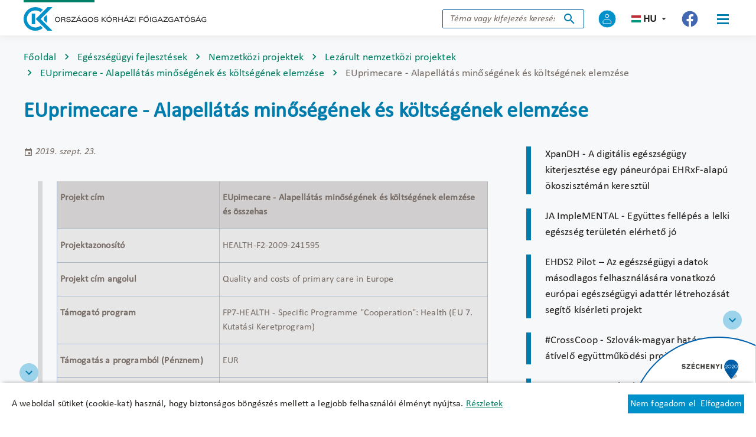

--- FILE ---
content_type: text/html;charset=UTF-8
request_url: https://euintezmeny.hu/egeszsegugyi-fejlesztesek/Nemzetkozi_projektek_es_programok/Lezart_megvalositott_projektek/euprimecare---alapellatas-minosegenek-es-koltsegenek-elemzese
body_size: 19698
content:
<!DOCTYPE html>
<html class="loading" lang="hu">
    <head>
        <meta name="viewport" content="width=device-width, initial-scale=1"/>
        <meta charset="utf-8">
        <meta name="context-path" content="/" />
        <meta name="og:title" content="EUprimecare - Alapellátás minőségének és költségének elemzése" />
        
        <meta name="og:type" content="Article" />
        <meta name="og:site_name" content="Országos Kórházi Főigazgatóság" />
        
        
        <meta name="og:url" content="/egeszsegugyi-fejlesztesek/Nemzetkozi_projektek_es_programok/Lezart_megvalositott_projektek/euprimecare---alapellatas-minosegenek-es-koltsegenek-elemzese/euprimecare-alapellatas-minosegenek-es-koltsegenek-elemzese" />
        <meta name="_csrf" content="1b22ae35-0160-488b-8db4-4afa5fa8dcbe"/> <meta name="_csrf_header" content="X-SECURITY"/>

	    
            

	<link rel="shortcut icon" type="image/x-icon" href="/assets/sites/okfo_portal/default/images/favicon/favicon.ico">
	<link rel="icon" type="image/png" href="/assets/sites/okfo_portal/default/images/favicon/favicon.png">


	    
	    
	    <!--favicon-->
        <link rel="shortcut icon" type="image/x-icon" href="/assets/sites/residential_portal/site/modules_site/site/images/favicon/favicon.ico">
    	<link rel="icon" type="image/png" href="/assets/sites/residential_portal/site/modules_site/site/images/favicon/favicon.png">
    	
        
        <script type="text/plain" data-name="portal:loaderConfiguration">{"baseURL":"/assets/sites/okfo_portal/","paths":{"@ponte/dialog":"default/modules_vendor/@ponte/dialog","@ponte/dialog-aurelia":"default/modules_vendor/@ponte/dialog-aurelia","alertify":"default/modules_vendor/alertify","aurelia-binding":"default/modules_vendor/aurelia-binding","aurelia-bootstrapper":"default/modules_vendor/aurelia-bootstrapper","aurelia-dependency-injection":"default/modules_vendor/aurelia-dependency-injection","aurelia-dialog":"default/modules_vendor/aurelia-dialog","aurelia-event-aggregator":"default/modules_vendor/aurelia-event-aggregator","aurelia-fetch-client":"default/modules_vendor/aurelia-fetch-client","aurelia-framework":"default/modules_vendor/aurelia-framework","aurelia-history":"default/modules_vendor/aurelia-history","aurelia-history-browser":"default/modules_vendor/aurelia-history-browser","aurelia-loader":"default/modules_vendor/aurelia-loader","aurelia-loader-default":"default/modules_vendor/aurelia-loader-default","aurelia-logging":"default/modules_vendor/aurelia-logging","aurelia-logging-console":"default/modules_vendor/aurelia-logging-console","aurelia-metadata":"default/modules_vendor/aurelia-metadata","aurelia-pal":"default/modules_vendor/aurelia-pal","aurelia-pal-browser":"default/modules_vendor/aurelia-pal-browser","aurelia-path":"default/modules_vendor/aurelia-path","aurelia-polyfills":"default/modules_vendor/aurelia-polyfills","aurelia-route-recognizer":"default/modules_vendor/aurelia-route-recognizer","aurelia-router":"default/modules_vendor/aurelia-router","aurelia-task-queue":"default/modules_vendor/aurelia-task-queue","aurelia-templating":"default/modules_vendor/aurelia-templating","aurelia-templating-binding":"default/modules_vendor/aurelia-templating-binding","aurelia-templating-resources":"default/modules_vendor/aurelia-templating-resources","aurelia-templating-router":"default/modules_vendor/aurelia-templating-router","chart.js":"default/modules_vendor/chart.js","chartjs-plugin-datalabels":"default/modules_vendor/chartjs-plugin-datalabels","chartjs-plugin-stacked100":"default/modules_vendor/chartjs-plugin-stacked100","configurableLogin":"default/modules_site/configurableLogin","css":"default/modules_vendor/css","dateTimePicker":"default/modules_vendor/dateTimePicker","defaultLogin":"default/modules_site/defaultLogin","dokk-core-form":"default/modules_site/dokk-core-form","dokk-datepicker":"site/modules_site/dokk-datepicker","dokk-features-portal-webform-manager":"default/modules_site/dokk-features-portal-webform-manager","dokk-observable":"default/modules_site/dokk-observable","dokk-react-form":"default/modules_site/dokk-react-form","enkk-elismeres-dokumentumkereso":"site/modules_site/enkk-elismeres-dokumentumkereso","eszk-user-lister-portlet":"default/modules_site/eszk-user-lister-portlet","fancybox":"default/modules_vendor/fancybox","fetch":"default/modules_vendor/fetch","forgotPassword":"default/modules_site/forgotPassword","form-portal":"default/modules_site/form-portal","google-maps":"default/modules_vendor/google-maps","google-maps-react":"default/modules_vendor/google-maps-react","imageGallery":"default/modules_site/imageGallery","imask":"default/modules_vendor/imask","jquery":"default/modules_vendor/jquery","jsfile-uploader2":"default/modules_site/jsfile-uploader2","moment":"default/modules_vendor/moment","moment-timezone":"default/modules_vendor/moment-timezone","nav-datepicker":"site/modules_site/nav-datepicker","numeral":"default/modules_vendor/numeral","okfo-calendar-list-portlet":"site/modules_site/okfo-calendar-list-portlet","pdfViewer":"default/modules_site/pdfViewer","portal":"site/modules_site/portal","portal-aurelia":"default/modules_site/portal-aurelia","portal-datepicker":"site/modules_site/portal-datepicker","portal-dialog":"default/modules_site/portal-dialog","portal-select":"default/modules_site/portal-select","quill":"default/modules_vendor/quill","react":"default/modules_vendor/react","react-datepicker":"default/modules_vendor/react-datepicker","react-dom":"default/modules_vendor/react-dom","react-select":"default/modules_vendor/react-select","registration":"default/modules_site/registration","select2":"default/modules_vendor/select2","site":"site/modules_site/site","slick":"default/modules_vendor/slick","slickCarousel":"default/modules_site/slickCarousel","solr":"site/modules_site/solr","solr-crawling":"default/modules_site/solr-crawling","text":"default/modules_vendor/text","tinymce":"default/modules_site/tinymce","token-processors":"default/modules_site/token-processors","tslib":"default/modules_vendor/tslib","tui-chart":"default/modules_vendor/tui-chart","two-js":"default/modules_vendor/two-js","user-lister-portlet":"default/modules_site/user-lister-portlet"},"packages":{"@ponte/dialog":{"main":"index.js","meta":{"*.js":{"format":"register","build":true},"*.css":{"loader":"css","format":"global"},"*.scss":{"loader":"css","format":"global"}}},"@ponte/dialog-aurelia":{"main":"index.js","meta":{"*.js":{"format":"register","build":true},"*.css":{"loader":"css","format":"global"},"*.scss":{"loader":"css","format":"global"}}},"alertify":{"main":"alertify.min.js","defaultExtension":"js","meta":{"*.js":{"format":"register","exports":"alertify","minify":true,"build":true},"*.css":{"loader":"css","format":"global"},"*.scss":{"loader":"css","format":"global"}}},"aurelia-binding":{"main":"aurelia-binding.js","defaultExtension":"js","meta":{"*.js":{"format":"register","minify":true,"build":true},"*.css":{"loader":"css","format":"global"},"*.scss":{"loader":"css","format":"global"}}},"aurelia-bootstrapper":{"main":"aurelia-bootstrapper","defaultExtension":"js","meta":{"*.js":{"format":"register","minify":true,"build":true},"*.css":{"loader":"css","format":"global"},"*.scss":{"loader":"css","format":"global"}}},"aurelia-dependency-injection":{"main":"aurelia-dependency-injection","defaultExtension":"js","meta":{"*.js":{"format":"register","minify":true,"build":true},"*.css":{"loader":"css","format":"global"},"*.scss":{"loader":"css","format":"global"}}},"aurelia-dialog":{"main":"aurelia-dialog","defaultExtension":"js","meta":{"*.js":{"format":"register","minify":true,"build":true},"*.css":{"loader":"css","format":"global"},"*.scss":{"loader":"css","format":"global"}}},"aurelia-event-aggregator":{"main":"aurelia-event-aggregator","defaultExtension":"js","meta":{"*.js":{"format":"register","minify":true,"build":true},"*.css":{"loader":"css","format":"global"},"*.scss":{"loader":"css","format":"global"}}},"aurelia-fetch-client":{"main":"aurelia-fetch-client.js","defaultExtension":"js","meta":{"*.js":{"format":"register","minify":true,"build":true},"*.css":{"loader":"css","format":"global"},"*.scss":{"loader":"css","format":"global"}}},"aurelia-framework":{"main":"aurelia-framework","defaultExtension":"js","meta":{"*.js":{"format":"register","minify":true,"build":true},"*.css":{"loader":"css","format":"global"},"*.scss":{"loader":"css","format":"global"}}},"aurelia-history":{"main":"aurelia-history","defaultExtension":"js","meta":{"*.js":{"format":"register","minify":true,"build":true},"*.css":{"loader":"css","format":"global"},"*.scss":{"loader":"css","format":"global"}}},"aurelia-history-browser":{"main":"aurelia-history-browser","defaultExtension":"js","meta":{"*.js":{"format":"register","minify":true,"build":true},"*.css":{"loader":"css","format":"global"},"*.scss":{"loader":"css","format":"global"}}},"aurelia-loader":{"main":"aurelia-loader","defaultExtension":"js","meta":{"*.js":{"format":"register","minify":true,"build":true},"*.css":{"loader":"css","format":"global"},"*.scss":{"loader":"css","format":"global"}}},"aurelia-loader-default":{"main":"aurelia-loader-default","defaultExtension":"js","meta":{"*.js":{"format":"register","minify":true,"build":true},"*.css":{"loader":"css","format":"global"},"*.scss":{"loader":"css","format":"global"}}},"aurelia-logging":{"main":"aurelia-logging","defaultExtension":"js","meta":{"*.js":{"format":"register","minify":true,"build":true},"*.css":{"loader":"css","format":"global"},"*.scss":{"loader":"css","format":"global"}}},"aurelia-logging-console":{"main":"aurelia-logging-console","defaultExtension":"js","meta":{"*.js":{"format":"register","minify":true,"build":true},"*.css":{"loader":"css","format":"global"},"*.scss":{"loader":"css","format":"global"}}},"aurelia-metadata":{"main":"aurelia-metadata","defaultExtension":"js","meta":{"*.js":{"format":"register","minify":true,"build":true},"*.css":{"loader":"css","format":"global"},"*.scss":{"loader":"css","format":"global"}}},"aurelia-pal":{"main":"aurelia-pal","defaultExtension":"js","meta":{"*.js":{"format":"register","minify":true,"build":true},"*.css":{"loader":"css","format":"global"},"*.scss":{"loader":"css","format":"global"}}},"aurelia-pal-browser":{"main":"aurelia-pal-browser","defaultExtension":"js","meta":{"*.js":{"format":"register","minify":true,"build":true},"*.css":{"loader":"css","format":"global"},"*.scss":{"loader":"css","format":"global"}}},"aurelia-path":{"main":"aurelia-path","defaultExtension":"js","meta":{"*.js":{"format":"register","minify":true,"build":true},"*.css":{"loader":"css","format":"global"},"*.scss":{"loader":"css","format":"global"}}},"aurelia-polyfills":{"main":"aurelia-polyfills","defaultExtension":"js","meta":{"*.js":{"format":"register","minify":true,"build":true},"*.css":{"loader":"css","format":"global"},"*.scss":{"loader":"css","format":"global"}}},"aurelia-route-recognizer":{"main":"aurelia-route-recognizer","defaultExtension":"js","meta":{"*.js":{"format":"register","minify":true,"build":true},"*.css":{"loader":"css","format":"global"},"*.scss":{"loader":"css","format":"global"}}},"aurelia-router":{"main":"aurelia-router","defaultExtension":"js","meta":{"*.js":{"format":"register","minify":true,"build":true},"*.css":{"loader":"css","format":"global"},"*.scss":{"loader":"css","format":"global"}}},"aurelia-task-queue":{"main":"aurelia-task-queue","defaultExtension":"js","meta":{"*.js":{"format":"register","minify":true,"build":true},"*.css":{"loader":"css","format":"global"},"*.scss":{"loader":"css","format":"global"}}},"aurelia-templating":{"main":"aurelia-templating","defaultExtension":"js","meta":{"*.js":{"format":"register","minify":true,"build":true},"*.css":{"loader":"css","format":"global"},"*.scss":{"loader":"css","format":"global"}}},"aurelia-templating-binding":{"main":"aurelia-templating-binding","defaultExtension":"js","meta":{"*.js":{"format":"register","minify":true,"build":true},"*.css":{"loader":"css","format":"global"},"*.scss":{"loader":"css","format":"global"}}},"aurelia-templating-resources":{"main":"aurelia-templating-resources","defaultExtension":"js","meta":{"*.js":{"format":"register","minify":true,"build":true},"*.css":{"loader":"css","format":"global"},"*.scss":{"loader":"css","format":"global"}}},"aurelia-templating-router":{"main":"aurelia-templating-router","defaultExtension":"js","meta":{"*.js":{"format":"register","minify":true,"build":true},"*.css":{"loader":"css","format":"global"},"*.scss":{"loader":"css","format":"global"}}},"chart.js":{"main":"Chart.js","meta":{"Chart.js":{"format":"register","minify":true,"build":true},"*.css":{"loader":"css","format":"global"},"*.scss":{"loader":"css","format":"global"}}},"chartjs-plugin-datalabels":{"main":"chartjs-plugin-datalabels.js","meta":{"chartjs-plugin-datalabels.js":{"format":"register","minify":true,"build":true},"*.css":{"loader":"css","format":"global"},"*.scss":{"loader":"css","format":"global"}}},"chartjs-plugin-stacked100":{"main":"index.js","meta":{"index.js":{"minify":true,"build":true,"format":"register"},"*.css":{"loader":"css","format":"global"},"*.scss":{"loader":"css","format":"global"}}},"configurableLogin":{"main":"login.js","defaultExtension":"js","meta":{"*.js":{"minify":true,"build":true,"format":"register"},"*.scss":{"loader":"css","format":"global"},"*.css":{"loader":"css","format":"global"}}},"css":{"main":"css.js","meta":{"*.js":{"build":true,"format":"register"},"*.css":{"loader":"css","format":"global"},"*.scss":{"loader":"css","format":"global"}}},"dateTimePicker":{"main":"DateTimePicker.js","defaultExtension":"js","meta":{"*.js":{"format":"register","exports":"jQuery","deps":["jquery/jquery-ui-1.12.1"],"minify":true,"build":true},"*.css":{"loader":"css","format":"global"},"*.scss":{"loader":"css","format":"global"}}},"defaultLogin":{"main":"login.js","defaultExtension":"js","meta":{"*.js":{"minify":true,"build":true,"format":"register"},"*.scss":{"loader":"css","format":"global"},"*.css":{"loader":"css","format":"global"}}},"dokk-core-form":{"main":"dist/index.js","defaultExtension":"js","meta":{"dist/*.js":{"format":"register","minify":true,"build":true},"*.css":{"loader":"css","format":"global"},"*.scss":{"loader":"css","format":"global"}}},"dokk-datepicker":{"main":"datePicker-base.js","defaultExtension":"js","meta":{"tinyDatePicker/*.js":{"format":"register","build":true},"*.js":{"format":"register","build":true},"*.css":{"loader":"css","format":"global"},"*.scss":{"loader":"css","format":"global"}}},"dokk-features-portal-webform-manager":{"main":"dist/webform-manager.js","defaultExtension":"js","meta":{"dist/*.js":{"format":"register","build":true},"*.css":{"loader":"css","format":"global"},"*.scss":{"loader":"css","format":"global"}}},"dokk-observable":{"main":"dist/index.js","defaultExtension":"js","meta":{"dist/*.js":{"format":"register","minify":true,"build":true},"*.css":{"loader":"css","format":"global"},"*.scss":{"loader":"css","format":"global"}}},"dokk-react-form":{"main":"useForm.js","defaultExtension":"js","meta":{"*.js":{"build":true,"format":"register"},"*.css":{"loader":"css","format":"global"},"*.scss":{"loader":"css","format":"global"}}},"enkk-elismeres-dokumentumkereso":{"main":"elismeres-dokumentumkereso.js","defaultExtension":"js","meta":{"elismeres-dokumentumkereso.js":{"minify":false,"build":true,"format":"register"},"*.scss":{"loader":"css","format":"global"},"*.css":{"loader":"css","format":"global"}}},"eszk-user-lister-portlet":{"main":"eszk-user-lister-portlet.js","defaultExtension":"js","meta":{"eszk-user-lister-portlet.js":{"minify":true,"build":true,"format":"register"},"*.scss":{"loader":"css","format":"global"},"*.css":{"loader":"css","format":"global"}}},"fancybox":{"main":"jquery.fancybox.min.js","defaultExtension":"js","meta":{"*.js":{"format":"register","exports":"jQuery","deps":["jquery","./jquery.fancybox.min.css"],"minify":true,"build":true},"*.css":{"loader":"css","format":"global"},"*.scss":{"loader":"css","format":"global"}}},"fetch":{"main":"fetch.2.0.3.min.js","defaultExtension":"js","meta":{"*.js":{"format":"register","exports":"jQuery","build":true},"*.css":{"loader":"css","format":"global"},"*.scss":{"loader":"css","format":"global"}}},"forgotPassword":{"main":"forgotPasswordChanger.js","defaultExtension":"js","meta":{"forgotPasswordChanger.js":{"build":true,"format":"register"},"*.css":{"loader":"css","format":"global"},"*.scss":{"loader":"css","format":"global"}}},"form-portal":{"main":"dist/form-portal.js","defaultExtension":"js","meta":{"dist/*.js":{"format":"register","minify":true,"build":true},"*.css":{"loader":"css","format":"global"},"*.scss":{"loader":"css","format":"global"}}},"google-maps":{"main":"google-maps.js","defaultExtension":"js","meta":{"*.js":{"minify":true,"build":true,"format":"register"},"*.css":{"loader":"css","format":"global"},"*.scss":{"loader":"css","format":"global"}}},"google-maps-react":{"main":"google_maps_api.jsx","defaultExtension":"jsx","meta":{"*.jsx":{"minify":true,"build":true,"format":"register"},"*.css":{"loader":"css","format":"global"},"*.scss":{"loader":"css","format":"global"}}},"imageGallery":{"main":"image-gallery.js","defaultExtension":"js","meta":{"image-gallery.js":{"deps":["./image-gallery.css"],"build":true,"format":"register"},"image-gallery.css":{"loader":"css","format":"global"},"*.css":{"loader":"css","format":"global"},"*.scss":{"loader":"css","format":"global"}}},"imask":{"main":"imask.min.js","meta":{"*.js":{"format":"register","minify":true,"build":true},"*.css":{"loader":"css","format":"global"},"*.scss":{"loader":"css","format":"global"}}},"jquery":{"main":"index.js","defaultExtension":"js","meta":{"index.js":{"format":"register","minify":true,"build":true},"jquery-3.6.0.min.js":{"format":"register","exports":"jQuery","minify":true,"deps":[],"build":true},"jquery-ui-1.13.2/*.js":{"format":"register","exports":"jQuery","minify":true,"deps":["../jquery-3.6.0.min.js"],"build":true},"jquery-ui-1.13.2/*.css":{"loader":"css","format":"global"},"*.css":{"loader":"css","format":"global"},"*.scss":{"loader":"css","format":"global"}}},"jsfile-uploader2":{"main":"dist/index.js","defaultExtension":"js","meta":{"*.js":{"format":"register","build":true},"*.css":{"loader":"css","format":"global"},"*.scss":{"loader":"css","format":"global"}}},"moment":{"main":"moment-main.js","defaultExtension":"js","meta":{"*.js":{"format":"register","minify":true,"build":true},"*.css":{"loader":"css","format":"global"},"*.scss":{"loader":"css","format":"global"}}},"moment-timezone":{"main":"moment-timezone-with-data.js","defaultExtension":"js","meta":{"*.js":{"format":"register","minify":true,"build":true},"*.css":{"loader":"css","format":"global"},"*.scss":{"loader":"css","format":"global"}}},"nav-datepicker":{"main":"index.js","defaultExtension":"js","meta":{"*.js":{"build":true,"format":"register"},"*.jsx":{"build":true,"format":"register"},"*.scss":{"loader":"css","format":"global"},"*.css":{"loader":"css","format":"global"}}},"numeral":{"main":"index.js","defaultExtension":"js","meta":{"index.js":{"minify":true,"build":true,"format":"register"},"locales.js":{"format":"register","deps":["./numeral"],"minify":true,"build":true},"numeral.js":{"format":"register","minify":true,"build":true},"*.css":{"loader":"css","format":"global"},"*.scss":{"loader":"css","format":"global"}}},"okfo-calendar-list-portlet":{"main":"index.jsx","defaultExtension":"jsx","meta":{"*.js":{"build":true,"format":"register"},"*.jsx":{"build":true,"format":"register"},"*.scss":{"loader":"css","format":"global"},"*.css":{"loader":"css","format":"global"}}},"pdfViewer":{"main":"pdf-pager.jsx","defaultExtension":"js","meta":{"pdf-viewer.js":{"deps":[],"build":true,"format":"register"},"*.jsx":{"deps":[],"build":true,"format":"register"},"*.scss":{"loader":"css","format":"global"},"*.css":{"loader":"css","format":"global"}}},"portal":{"main":"main.js","defaultExtension":"js","meta":{"*.js":{"format":"register","build":true},"*.css":{"loader":"css","format":"global"},"*.scss":{"loader":"css","format":"global"}}},"portal-aurelia":{"main":"dist/main.js","defaultExtension":"js","meta":{"*.js":{"format":"register","build":true},"*.css":{"loader":"css","format":"global"},"*.scss":{"loader":"css","format":"global"}}},"portal-datepicker":{"main":"index.js","defaultExtension":"js","meta":{"*.js":{"build":true,"format":"register"},"*.jsx":{"build":true,"format":"register"},"*.scss":{"loader":"css","format":"global"},"*.css":{"loader":"css","format":"global"}}},"portal-dialog":{"main":"src/portal-dialog.js","defaultExtension":"js","meta":{"*.js":{"format":"register","build":true},"*.css":{"loader":"css","format":"global"},"*.scss":{"loader":"css","format":"global"}}},"portal-select":{"main":"index.jsx","defaultExtension":"jsx","meta":{"*.jsx":{"build":true,"format":"register"},"*.css":{"loader":"css","format":"global"},"*.scss":{"loader":"css","format":"global"}}},"quill":{"main":"quill.min.js","defaultExtension":"js","meta":{"*.js":{"format":"register","exports":"Quill","deps":["./quill.snow.css"],"build":true},"*.css":{"loader":"css","format":"global"},"*.scss":{"loader":"css","format":"global"}}},"react":{"main":"react.min.js","defaultExtension":"js","meta":{"react.min.js":{"format":"amd","deps":[]},"*.css":{"loader":"css","format":"global"},"*.scss":{"loader":"css","format":"global"}}},"react-datepicker":{"main":"dist/react-datepicker.js","defaultExtension":"js","meta":{"react-datepicker.js":{"format":"amd"},"*.css":{"loader":"css","format":"global"},"*.scss":{"loader":"css","format":"global"}}},"react-dom":{"main":"react-dom.min.js","defaultExtension":"js","meta":{"react-dom.min.js":{"format":"amd","deps":["react"]},"*.css":{"loader":"css","format":"global"},"*.scss":{"loader":"css","format":"global"}}},"react-select":{"main":"index-prod.umd.js","defaultExtension":"js","meta":{"index-prod.umd.js":{"format":"amd","deps":[]},"*.css":{"loader":"css","format":"global"},"*.scss":{"loader":"css","format":"global"}}},"registration":{"main":"registration.jsx","defaultExtension":"jsx","meta":{"*.jsx":{"build":true,"format":"register"},"*.css":{"loader":"css","format":"global"},"*.scss":{"loader":"css","format":"global"}}},"select2":{"main":"index.js","meta":{"select2.min.js":{"format":"register","minify":true,"build":true},"index.js":{"minify":true,"build":true,"format":"register"},"*.css":{"loader":"css","format":"global"},"*.scss":{"loader":"css","format":"global"}}},"site":{"main":"site.js","defaultExtension":"js","fsCopy":["*.scss","*.sass"],"meta":{"styles/main.scss":{"loader":"css","format":"global"},"*.js":{"build":true,"format":"register"}}},"slick":{"main":"slick.min.js","defaultExtension":"js","meta":{"slick.min.js":{"format":"register","export":"jQuery","minify":true,"deps":["jquery","./slick.scss","./slick-theme.scss"],"build":true},"*.scss":{"loader":"css","format":"global"},"*.css":{"loader":"css","format":"global"}}},"slickCarousel":{"main":"carousel.js","defaultExtension":"js","meta":{"carousel.js":{"build":true,"format":"register"},"responsiveConfigPlugin.js":{"build":true,"format":"register"},"simpleConfigPlugin.js":{"build":true,"format":"register"},"*.css":{"loader":"css","format":"global"},"*.scss":{"loader":"css","format":"global"}}},"solr":{"defaultExtension":"js","meta":{"solr_result.js":{"build":true,"format":"register"},"testPlugin.js":{"build":true,"format":"register"},"solr_search.js":{"build":true,"format":"register"},"typeahead.bundle.min.js":{"format":"register","exports":"jQuery","build":true},"*.css":{"loader":"css","format":"global"},"*.scss":{"loader":"css","format":"global"}}},"solr-crawling":{"defaultExtension":"js","meta":{"solr_crawling_result.js":{"build":true,"format":"register"},"testPlugin.js":{"build":true,"format":"register"},"solr_crawling_search.js":{"build":true,"format":"register"},"typeahead.bundle.min.js":{"format":"register","exports":"jQuery","build":true},"*.css":{"loader":"css","format":"global"},"*.scss":{"loader":"css","format":"global"}}},"text":{"main":"text.js","meta":{"*.js":{"format":"register","minify":true,"build":true},"*.css":{"loader":"css","format":"global"},"*.scss":{"loader":"css","format":"global"}}},"tinymce":{"main":"dist/index.js","defaultExtension":"js","meta":{"*.js":{"format":"register","build":true},"*.css":{"loader":"css","format":"global"},"*.scss":{"loader":"css","format":"global"}}},"token-processors":{"defaultExtension":"js","meta":{"*.js":{"build":true,"format":"register"},"*.css":{"loader":"css","format":"global"},"*.scss":{"loader":"css","format":"global"}}},"tslib":{"main":"tslib.js","meta":{"*.js":{"format":"register","build":true},"*.css":{"loader":"css","format":"global"},"*.scss":{"loader":"css","format":"global"}}},"tui-chart":{"main":"index.js","defaultExtension":"js","meta":{"*.js":{"format":"amd","deps":[]},"*.css":{"loader":"css","format":"global"},"*.scss":{"loader":"css","format":"global"}}},"two-js":{"main":"two.min.js","defaultExtension":"js","meta":{"*.js":{"minify":true,"build":true,"format":"register"},"*.css":{"loader":"css","format":"global"},"*.scss":{"loader":"css","format":"global"}}},"user-lister-portlet":{"main":"user-lister-portlet.js","defaultExtension":"js","meta":{"user-lister-portlet.js":{"minify":true,"build":true,"format":"register"},"*.scss":{"loader":"css","format":"global"},"*.css":{"loader":"css","format":"global"}}}},"bundles":{"default/modules_vendor/aurelia-binding/aurelia-binding.bundle.js":["aurelia-binding/index.js","aurelia-binding/aurelia-binding.js"],"default/modules_vendor/aurelia-bootstrapper/aurelia-bootstrapper.bundle.js":["aurelia-bootstrapper/aurelia-bootstrapper.js","aurelia-bootstrapper/index.js"],"default/modules_vendor/aurelia-dependency-injection/aurelia-dependency-injection.bundle.js":["aurelia-dependency-injection/index.js","aurelia-dependency-injection/aurelia-dependency-injection.js"],"default/modules_vendor/aurelia-dialog/aurelia-dialog.bundle.js":["aurelia-dialog/dialog-controller.js","aurelia-dialog/interfaces.js","aurelia-dialog/dialog-configuration.js","aurelia-dialog/ux-dialog-header.js","aurelia-dialog/ux-dialog-footer.js","aurelia-dialog/lifecycle.js","aurelia-dialog/dialog-cancel-error.js","aurelia-dialog/ux-dialog-body.js","aurelia-dialog/dialog-result.js","aurelia-dialog/dialog-renderer.js","aurelia-dialog/dialog-settings.js","aurelia-dialog/dialog-close-error.js","aurelia-dialog/dialog-service.js","aurelia-dialog/renderer.js","aurelia-dialog/ux-dialog.js","aurelia-dialog/aurelia-dialog.js","aurelia-dialog/attach-focus.js"],"default/modules_vendor/aurelia-event-aggregator/aurelia-event-aggregator.bundle.js":["aurelia-event-aggregator/index.js","aurelia-event-aggregator/aurelia-event-aggregator.js"],"default/modules_vendor/aurelia-fetch-client/aurelia-fetch-client.bundle.js":["aurelia-fetch-client/aurelia-fetch-client.js","aurelia-fetch-client/index.js"],"default/modules_vendor/aurelia-framework/aurelia-framework.bundle.js":["aurelia-framework/index.js","aurelia-framework/aurelia-framework.js"],"default/modules_vendor/aurelia-history/aurelia-history.bundle.js":["aurelia-history/index.js","aurelia-history/aurelia-history.js"],"default/modules_vendor/aurelia-history-browser/aurelia-history-browser.bundle.js":["aurelia-history-browser/index.js","aurelia-history-browser/aurelia-history-browser.js"],"default/modules_vendor/aurelia-loader/aurelia-loader.bundle.js":["aurelia-loader/aurelia-loader.js","aurelia-loader/index.js"],"default/modules_vendor/aurelia-loader-default/aurelia-loader-default.bundle.js":["aurelia-loader-default/index.js","aurelia-loader-default/aurelia-loader-default.js"],"default/modules_vendor/aurelia-logging/aurelia-logging.bundle.js":["aurelia-logging/index.js","aurelia-logging/aurelia-logging.js"],"default/modules_vendor/aurelia-logging-console/aurelia-logging-console.bundle.js":["aurelia-logging-console/index.js","aurelia-logging-console/aurelia-logging-console.js"],"default/modules_vendor/aurelia-metadata/aurelia-metadata.bundle.js":["aurelia-metadata/aurelia-metadata.js","aurelia-metadata/index.js"],"default/modules_vendor/aurelia-pal/aurelia-pal.bundle.js":["aurelia-pal/index.js","aurelia-pal/aurelia-pal.js"],"default/modules_vendor/aurelia-pal-browser/aurelia-pal-browser.bundle.js":["aurelia-pal-browser/aurelia-pal-browser.js","aurelia-pal-browser/index.js"],"default/modules_vendor/aurelia-path/aurelia-path.bundle.js":["aurelia-path/index.js","aurelia-path/aurelia-path.js"],"default/modules_vendor/aurelia-polyfills/aurelia-polyfills.bundle.js":["aurelia-polyfills/aurelia-polyfills.js","aurelia-polyfills/index.js"],"default/modules_vendor/aurelia-route-recognizer/aurelia-route-recognizer.bundle.js":["aurelia-route-recognizer/index.js","aurelia-route-recognizer/aurelia-route-recognizer.js"],"default/modules_vendor/aurelia-router/aurelia-router.bundle.js":["aurelia-router/aurelia-router.js","aurelia-router/index.js"],"default/modules_vendor/aurelia-task-queue/aurelia-task-queue.bundle.js":["aurelia-task-queue/aurelia-task-queue.js","aurelia-task-queue/index.js"],"default/modules_vendor/aurelia-templating/aurelia-templating.bundle.js":["aurelia-templating/aurelia-templating.js","aurelia-templating/index.js"],"default/modules_vendor/aurelia-templating-binding/aurelia-templating-binding.bundle.js":["aurelia-templating-binding/aurelia-templating-binding.js","aurelia-templating-binding/index.js"],"default/modules_vendor/aurelia-templating-resources/aurelia-templating-resources.bundle.js":["aurelia-templating-resources/index.js","aurelia-templating-resources/null-repeat-strategy.js","aurelia-templating-resources/aurelia-hide-style.js","aurelia-templating-resources/signal-binding-behavior.js","aurelia-templating-resources/dynamic-element.js","aurelia-templating-resources/array-repeat-strategy.js","aurelia-templating-resources/show.js","aurelia-templating-resources/html-sanitizer.js","aurelia-templating-resources/map-repeat-strategy.js","aurelia-templating-resources/html-resource-plugin.js","aurelia-templating-resources/number-repeat-strategy.js","aurelia-templating-resources/compose.js","aurelia-templating-resources/aurelia-templating-resources.js","aurelia-templating-resources/css-resource.js","aurelia-templating-resources/if.js","aurelia-templating-resources/else.js","aurelia-templating-resources/binding-signaler.js","aurelia-templating-resources/self-binding-behavior.js","aurelia-templating-resources/if-core.js","aurelia-templating-resources/binding-mode-behaviors.js","aurelia-templating-resources/with.js","aurelia-templating-resources/focus.js","aurelia-templating-resources/throttle-binding-behavior.js","aurelia-templating-resources/analyze-view-factory.js","aurelia-templating-resources/debounce-binding-behavior.js","aurelia-templating-resources/sanitize-html.js","aurelia-templating-resources/abstract-repeater.js","aurelia-templating-resources/update-trigger-binding-behavior.js","aurelia-templating-resources/repeat-strategy-locator.js","aurelia-templating-resources/repeat-utilities.js","aurelia-templating-resources/repeat.js","aurelia-templating-resources/replaceable.js","aurelia-templating-resources/set-repeat-strategy.js","aurelia-templating-resources/attr-binding-behavior.js","aurelia-templating-resources/hide.js"],"default/modules_vendor/aurelia-templating-router/aurelia-templating-router.bundle.js":["aurelia-templating-router/router-view.js","aurelia-templating-router/route-loader.js","aurelia-templating-router/aurelia-templating-router.js","aurelia-templating-router/index.js","aurelia-templating-router/route-href.js"],"default/modules_vendor/css/css.bundle.js":["css/dokk-theme.js","css/css.js"],"default/modules_site/dokk-core-form/dokk-core-form.bundle.js":["dokk-core-form/dist/index.js"],"site/modules_site/dokk-datepicker/dokk-datepicker.bundle.js":["dokk-datepicker/datePicker-base.js","dokk-datepicker/tinyDatePicker/calendar.js","dokk-datepicker/tinyDatePicker/datePicker.js"],"default/modules_site/dokk-features-portal-webform-manager/webform-manager.bundle.js":["dokk-features-portal-webform-manager/dist/common/form-detail-panel/form-submission-list.html.js","dokk-features-portal-webform-manager/dist/common/form-detail-panel/webform-meta-state.js","dokk-features-portal-webform-manager/dist/common/util/observable/task-manager.js","dokk-features-portal-webform-manager/dist/common/service/webform-submit-adapter-manager.js","dokk-features-portal-webform-manager/dist/common/form-detail-panel/submission-meta-state.html.js","dokk-features-portal-webform-manager/dist/common/custom-elements/dashboard-date-time-picker.html.js","dokk-features-portal-webform-manager/dist/dashboard/routes/form-detail.js","dokk-features-portal-webform-manager/dist/common/util/observable/observable-adapter.js","dokk-features-portal-webform-manager/dist/common/form-detail-panel/form-detail-panel.js","dokk-features-portal-webform-manager/dist/common/form-detail-panel/form-submission-list-item.html.js","dokk-features-portal-webform-manager/dist/dashboard/routes/empty-form-detail.html.js","dokk-features-portal-webform-manager/dist/form-detail-panel.js","dokk-features-portal-webform-manager/dist/common/form-detail-panel/webform-meta-state.html.js","dokk-features-portal-webform-manager/dist/webform-controller/webform-controller.html.js","dokk-features-portal-webform-manager/dist/common/util/event-emitter.js","dokk-features-portal-webform-manager/dist/dashboard/routes/empty-form-detail.js","dokk-features-portal-webform-manager/dist/common/util/query.js","dokk-features-portal-webform-manager/dist/form-detail/app.html.js","dokk-features-portal-webform-manager/dist/dashboard/custom-elements/search-bar.html.js","dokk-features-portal-webform-manager/dist/common/form-detail-panel/form-submission-list-item.js","dokk-features-portal-webform-manager/dist/common/util/task-queue.js","dokk-features-portal-webform-manager/dist/common/util/inline-dialog-renderer.js","dokk-features-portal-webform-manager/dist/dashboard/custom-elements/form-breadcrumb.html.js","dokk-features-portal-webform-manager/dist/common/form-detail-panel/submission-meta-state.js","dokk-features-portal-webform-manager/dist/common/constants.js","dokk-features-portal-webform-manager/dist/common/form-panel/form-panel.html.js","dokk-features-portal-webform-manager/dist/common/form-detail-panel/webform-meta-status.js","dokk-features-portal-webform-manager/dist/common/util/observable/object-with-observer.js","dokk-features-portal-webform-manager/dist/common/util/observable/task-manager-decorator.js","dokk-features-portal-webform-manager/dist/common/util/path-builder.js","dokk-features-portal-webform-manager/dist/dashboard/routes/category-tree.js","dokk-features-portal-webform-manager/dist/common/form-panel/form-panel.js","dokk-features-portal-webform-manager/dist/common/custom-elements/dashboard-date-time-picker.js","dokk-features-portal-webform-manager/dist/dashboard/custom-elements/form-breadcrumb.js","dokk-features-portal-webform-manager/dist/dashboard/custom-elements/page-list.html.js","dokk-features-portal-webform-manager/dist/common/service/form-service.js","dokk-features-portal-webform-manager/dist/webform-manager.js","dokk-features-portal-webform-manager/dist/dashboard/custom-elements/tree-view.html.js","dokk-features-portal-webform-manager/dist/dashboard/routes/form-list.js","dokk-features-portal-webform-manager/dist/common/util/AnimationSystem.js","dokk-features-portal-webform-manager/dist/common/custom-elements/inline-dialog-view.js","dokk-features-portal-webform-manager/dist/common/util/smooth-scroll.js","dokk-features-portal-webform-manager/dist/css/eform_main.scss.js","dokk-features-portal-webform-manager/dist/common/form-detail-panel/form-detail-panel.html.js","dokk-features-portal-webform-manager/dist/dashboard/custom-elements/tree-view.js","dokk-features-portal-webform-manager/dist/common/common.js","dokk-features-portal-webform-manager/dist/dashboard/routes/form-list.html.js","dokk-features-portal-webform-manager/dist/common/form-detail-panel/webform-meta-status.html.js","dokk-features-portal-webform-manager/dist/dashboard/custom-elements/search-bar.js","dokk-features-portal-webform-manager/dist/dashboard/app.js","dokk-features-portal-webform-manager/dist/form-detail/app.js","dokk-features-portal-webform-manager/dist/dashboard/custom-elements/page-list.js","dokk-features-portal-webform-manager/dist/webform-controller/webform-controller.js","dokk-features-portal-webform-manager/dist/dashboard/routes/category-tree.html.js","dokk-features-portal-webform-manager/dist/dashboard/app.html.js","dokk-features-portal-webform-manager/dist/dashboard/routes/form-detail.html.js","dokk-features-portal-webform-manager/dist/dashboard/custom-elements/form-row.js","dokk-features-portal-webform-manager/dist/common/form-detail-panel/form-submission-list.js","dokk-features-portal-webform-manager/dist/dashboard/custom-elements/tree-view-node.html.js","dokk-features-portal-webform-manager/dist/common/service/inline-dialog-service.js","dokk-features-portal-webform-manager/dist/common/util/observable/observable.js","dokk-features-portal-webform-manager/dist/dashboard/custom-elements/tree-view-node.js","dokk-features-portal-webform-manager/dist/dashboard.js","dokk-features-portal-webform-manager/dist/dashboard/custom-elements/form-row.html.js"],"default/modules_site/dokk-observable/dokk-observable.bundle.js":["dokk-observable/dist/index.js"],"default/modules_site/form-portal/form-portal.bundle.js":["form-portal/dist/plugin/file-upload-component.css.js","form-portal/dist/view-components/text-area-component.js","form-portal/dist/form-query-util.js","form-portal/dist/view-components/checkbox-field-component.js","form-portal/dist/view-components/wizard/wizard-descriptor-builder.js","form-portal/dist/view-components/array-control/array-component-view.js","form-portal/dist/plugin/select-component.js","form-portal/dist/view-components/static-text-component.js","form-portal/dist/view-components/tabs-control/tabs-control.js","form-portal/dist/plugin/select-component.css.js","form-portal/dist/keep-alive.js","form-portal/dist/view-components/item-sort-component.js","form-portal/dist/view-components/number-field-component.js","form-portal/dist/view-components/object-panel/object-panel.js","form-portal/dist/view-components/portal-view-descriptor-builder.js","form-portal/dist/view-components/tabs-control/tabs-control-descriptor-builder.js","form-portal/dist/form-portal.js","form-portal/dist/plugin/formatted-text-component.js","form-portal/dist/view-components/item-sort-component.css.js","form-portal/dist/form-manager.js","form-portal/dist/view-components/columns-control/columns-control-descriptor-builder.js","form-portal/dist/view-components/wizard/wizard.js","form-portal/dist/builder/view-component-factory.js","form-portal/dist/view-components/portal-view-component.css.js","form-portal/dist/view-components/portal-view-component.js","form-portal/dist/view-components/text-field-component.js","form-portal/dist/view-components/date-field-component.js","form-portal/dist/view-components/select-boxes-component.js","form-portal/dist/view-components/view-component-utils.js","form-portal/dist/view-components/array-control/array-component-desriptor-builder.js","form-portal/dist/view-components/columns-control/columns-control.scss.js","form-portal/dist/view-components/panel/panel-descriptor-builder.js","form-portal/dist/plugin/formatted-text.js","form-portal/dist/plugin/file-upload.js","form-portal/dist/view-components/panel/panel.js","form-portal/dist/view-components/object-panel/object-panel-descriptor-builder.js","form-portal/dist/plugin/file-upload-component.js","form-portal/dist/interfaces.js","form-portal/dist/view-components/columns-control/columns-control.js"],"default/modules_vendor/jquery/jquery.bundle.js":["jquery/jquery-3.6.0.min.js","jquery/index.js","jquery/jquery-ui-1.13.2/jquery-ui.min.js"],"default/modules_vendor/numeral/numeral.bundle.js":["numeral/index.js","numeral/numeral.js","numeral/locales.js"],"site/modules_site/portal/portal.bundle.js":["portal/basic-components/tabs.js","portal/modules/transition.js","portal/modules/mouse-intent.js","portal/bootstrap.js","portal/modules/http-client.js","portal/basic-components/pager.js","portal/basic-components/menu.js","portal/basic-components/form.js","portal/main.js","portal/modules/logger.js","portal/modules/event-emitter.js","portal/modules/user-management.js","portal/dialog.js","portal/modules/datepicker.js","portal/modules/cache.js","portal/basic-components/accordion.js","portal/modules/portal.js","portal/modules/recaptcha.js","portal/basic-components/grid.js","portal/modules/yt-player.js","portal/simple-upload.js","portal/modules/translate.js","portal/basic-components/popup.js"],"default/modules_vendor/select2/select2.bundle.js":["select2/select2.min.js","select2/index.js"]},"meta":{"default/modules_vendor/aurelia-binding/aurelia-binding.bundle.js":{"format":"register"},"default/modules_vendor/aurelia-bootstrapper/aurelia-bootstrapper.bundle.js":{"format":"register"},"default/modules_vendor/aurelia-dependency-injection/aurelia-dependency-injection.bundle.js":{"format":"register"},"default/modules_vendor/aurelia-dialog/aurelia-dialog.bundle.js":{"format":"register"},"default/modules_vendor/aurelia-event-aggregator/aurelia-event-aggregator.bundle.js":{"format":"register"},"default/modules_vendor/aurelia-fetch-client/aurelia-fetch-client.bundle.js":{"format":"register"},"default/modules_vendor/aurelia-framework/aurelia-framework.bundle.js":{"format":"register"},"default/modules_vendor/aurelia-history/aurelia-history.bundle.js":{"format":"register"},"default/modules_vendor/aurelia-history-browser/aurelia-history-browser.bundle.js":{"format":"register"},"default/modules_vendor/aurelia-loader/aurelia-loader.bundle.js":{"format":"register"},"default/modules_vendor/aurelia-loader-default/aurelia-loader-default.bundle.js":{"format":"register"},"default/modules_vendor/aurelia-logging/aurelia-logging.bundle.js":{"format":"register"},"default/modules_vendor/aurelia-logging-console/aurelia-logging-console.bundle.js":{"format":"register"},"default/modules_vendor/aurelia-metadata/aurelia-metadata.bundle.js":{"format":"register"},"default/modules_vendor/aurelia-pal/aurelia-pal.bundle.js":{"format":"register"},"default/modules_vendor/aurelia-pal-browser/aurelia-pal-browser.bundle.js":{"format":"register"},"default/modules_vendor/aurelia-path/aurelia-path.bundle.js":{"format":"register"},"default/modules_vendor/aurelia-polyfills/aurelia-polyfills.bundle.js":{"format":"register"},"default/modules_vendor/aurelia-route-recognizer/aurelia-route-recognizer.bundle.js":{"format":"register"},"default/modules_vendor/aurelia-router/aurelia-router.bundle.js":{"format":"register"},"default/modules_vendor/aurelia-task-queue/aurelia-task-queue.bundle.js":{"format":"register"},"default/modules_vendor/aurelia-templating/aurelia-templating.bundle.js":{"format":"register"},"default/modules_vendor/aurelia-templating-binding/aurelia-templating-binding.bundle.js":{"format":"register"},"default/modules_vendor/aurelia-templating-resources/aurelia-templating-resources.bundle.js":{"format":"register"},"default/modules_vendor/aurelia-templating-router/aurelia-templating-router.bundle.js":{"format":"register"},"default/modules_vendor/css/css.bundle.js":{"format":"register"},"default/modules_site/dokk-core-form/dokk-core-form.bundle.js":{"format":"register"},"site/modules_site/dokk-datepicker/dokk-datepicker.bundle.js":{"format":"register"},"default/modules_site/dokk-features-portal-webform-manager/webform-manager.bundle.js":{"format":"register"},"default/modules_site/dokk-observable/dokk-observable.bundle.js":{"format":"register"},"default/modules_site/form-portal/form-portal.bundle.js":{"format":"register"},"default/modules_vendor/jquery/jquery.bundle.js":{"format":"register"},"default/modules_vendor/numeral/numeral.bundle.js":{"format":"register"},"site/modules_site/portal/portal.bundle.js":{"format":"register"},"default/modules_vendor/select2/select2.bundle.js":{"format":"register"}}}</script>
        <script type="text/plain" data-name="portal:clientData">{"mainContentId":5895,"localization":{"SolrSearchResultPortlet.js.noResults":"Nincs találat","SolrSearchResultPortlet.js.url.ALL":"/kereso?query={name}","SolrCrawlingSearchResultPortlet.js.content_type":"Típus","SolrSearchResultPortlet.js.firstPage.title":"Ugrás az első oldalra","js.formmanager.submitComment.button.cancel":"Mégsem","SolrSearchResultPortlet.js.date.to":"-ig","js.uploader.filesizelabel":"Méret","js.form.wizard.button.previous":"Előző","SolrCrawlingSearchResultPortlet.js.firstPage":"<<","js.newsletter.subscribe.dialog.captcha.title":"Hibás captcha","js.formmanager.detail.panel.discardMsg":"Biztosan törlni szeretné a piszkozatot? A művelet nem visszavonható!","js.form.property.violation.pattern":"A mező értéke nem egyezik a mintával {pattern}.","SolrSearchResultPortlet.js.morePage":"...","js.formmanager.detail.panel.olderSubmissions":"Régebbi időszakok","js.form.property.violation.custom":"{msg}","js.uploader.selectfile":"Húzza ide a feltölteni kívánt fájlt!","js.error.calendar_event_registration.invalid_captcha":"Érvénytelen captcha!","js.formmanager.connectionlost.title":"Kapcsolat megszakadt","js.formmanager.detail.panel.viewButton":"Megtekintés","js.dashboard.search":"Keresés","js.SolrSearchResultPortlet.js.url.base":"/kereso","js.reg.form.user.disabled":"A felhasználó ki lett tiltva","calendarPortlet.js.months.8":"Augusztus","calendarPortlet.js.months.9":"Szeptember","js.formmanager.detail.panel.submissions":"Kitöltések/Piszkozatok","js.formmanager.formpanel.nosubmissiongroup":"Kérem válasszon...","js.formmanager.categorytree.allcategory":"Összes","SolrCrawlingSearchResultPortlet.js.select.placeholderText":"Egyéb...","js.registration.submit":"Regisztráció","js.formmanager.detail.panel.submissionGroup":"Csoport","js.newsletter.subscribe.dialog.captcha.message":"Kérjük, töltse ki az űrlap alján az ellenőrző mezőt!","js.formmanager.formpanel.submiterror.invalidSubmissionGroup.title":"Érvénytelen beküldési csoport","js.error.calendar_event_registration.unknown_error":"Ismeretlen hiba történt.","js.form.wizard.button.next":"Következő","calendarPortlet.js.months.4":"Április","js.datepicker.aria.day.prefix":"","calendarPortlet.js.months.5":"Május","js.portaldialog.confirmtitle":"Megerősítés","calendarPortlet.js.months.6":"Június","SolrCrawlingSearchResultPortlet.js.date.from":"-tól","calendarPortlet.js.months.7":"Július","SolrCrawlingSearchResultPortlet.js.morePage":"...","calendarPortlet.js.months.1":"Január","js.select2.noResults":"Nincs találat.","calendarPortlet.js.months.2":"Február","calendarPortlet.js.months.3":"Március","SolrSearchResultPortlet.js.CONTENTS":"Tartalmak","js.formmanager.detail.panel.state":"Állapot","SolrSearchResultPortlet.js.pagination.title":"Lapozó","js.webform.unique.state.submission.temporary":"Piszkozat","js.dialog.error.accessdenied.message":"A munkafolyamata lejárt, kérjük töltse újra az oldalt, majd jelentkezzen be.","js.dashboard.from":"Szűrés dátum alapján","js.form.registration.username":"Felhasználónév","js.datepicker.months.7":"Július","js.formmanager.detail.panel.limit":"Kitöltések","js.datepicker.months.6":"Június","js.formmanager.formpanel.unsaved.confirmLeave":"Módosítások elvetése","SolrSearchResultPortlet.js.page.title":"Ugrás erre az oldalra:","js.datepicker.months.9":"Szeptember","js.datepicker.months.8":"Augusztus","SolrSearchResultPortlet.js.documentEndDate.title":"Érvényesség vége","js.registrable.event.only2":"szabad hely van!","js.datepicker.months.3":"Március","js.uploader.filenamelabel":"Fálj","js.registrable.event.only1":"Már csak","js.datepicker.months.2":"Február","js.dialog.error.unkownerrordialog.message":"A kiszolgáló szerver nem elérhető. Kérjük ellenőrizze internetkapcsolatát, majd frissitse a böngészőjét.","js.datepicker.months.5":"Május","js.reg.form.alreadyRegistered":"Már található regisztráció ezzel az email címmel!","js.datepicker.months.4":"Április","js.formmanager.formpanel.submission.not.allowed":"Határidőn túl nem lehetséges a beküldés!","js.select2.inputTooShort":"Túl rövid. Még {remainingChars} karakter hiányzik.","js.error.calendar_event_registration.invalid_registration":"Érvénytelen regisztráció","js.datepicker.months.1":"Január","SolrSearchPortlet.js.search.buttontext.startSearch":"Keresés indítása","js.formmanager.submitComment.helpText":"Kérjük írjon megjegyzést a mentéshez.","SolrSearchResultPortlet.js.lastPage.title":"Ugrás az utolsó oldalra","js.uploader.progresslabel":"Folyamat","js.property.selectBoxes.none":"Egyik sem","js.uploader.error.communicationError":"Kommunikációs hiba","SolrSearchResultPortlet.js.date.today.text":"Mai nap","js.pagelist.next":"Következő","js.webFormQuery.active.name":"Aktív","js.webFormQuery.deep.search":"Alkategóriákban is keressen","js.datepicker.aria.week.prefix":"","SolrSearchPortlet.js.search.placeholder":"Keresés","js.error.calendar_event_registration.invalid_calendar_event":"Érvénytelen esemény","js.formmanager.formpanel.submitconfirmation.message":"Biztosan be szeretné küldeni az űrlapot?","js.dialog.error.accessdenied.title":"Munkafolyamat Lejárt","js.formmanager.formpanel.groupselect":"Kitöltés, mint a(z)","js.form.wizard.button.start":"Indítás","js.formmanager.detail.panel.status":"Státusz","js.registration.password":"Jelszó","SolrSearchPortlet.js.search.buttontext":"Keresés","js.registrable.event.success-pending-dialog.header":"Köszönjük érdeklődését!","js.datepicker.aria.month.next":"Következő hónap","js.form.property.violation.length.array.min":"Mimimum {min} elemet kell kiválasztani.","js.webform.unique.state.submission.submitted":"Kitöltve","SolrSearchResultPortlet.js.tagozat":"Tagozat","js.portaldialog.closebutton":"Bezár","js.reg.form.dynamic.invalid":"Az űrlap kitöltése helytelen!","js.form.property.violation.number.min":"A megadott számnak nagyobbnak vagy egyenlőnek kell legyen, mint {min}.","js.formmanager.formpanel.submitButton":"Beküldés","js.form.property.violation.length.string.min":"A megadott érték nem lehet rövidebb {min} karakternél.","js.formmanager.formpanel.submiterror.invalid.title":"Validációs hiba","SolrCrawlingSearchResultPortlet.js.tooltip.date.from":"Kezdő dátum","js.portal.RegCalEvent.iagree":"Elfogadom a <a href=\"http://bet-staging.office.ponte.hu/sites/bet-site/Magyar/Esemenyek/Jelentkezesi-feltetelek\" target=\"_blank\">jelentkezési feltételeket</a>.","SolrCrawlingSearchResultPortlet.js.date.title":"Dátum","js.datepicker.input.error.msg":"Kérjük, a következő formátumot használja: 2021.09.01.","js.registrable.event.registration.form.email":"Email cím","js.newsletter.unsubscribe.dialog.success.message":"A továbbiakban az ESZK portál nem küld Önnek hírlevelet.<br />Köszönjük eddigi megtisztelő figyelmét!","SolrCrawlingSearchResultPortlet.js.tooltip.date.to":"Végdátum","js.formmanager.detail.panel.submissions.bundleMode":"Kijelölés","js.registrable.event.unreg-success-dialog.header":"Ön sikeresen leiratkozott az eseményről.","js.webform.unique.state.indraft":"Piszkozat","js.formmanager.formpanel.saveAsDraftButton":"Mentés piszkozatként","js.datepicker.months.11":"November","js.form.captcha.error":"A beküldés előtt kérjük, töltse ki a CAPTCHA mezőt!","js.datepicker.months.12":"December","js.datepicker.months.10":"Október","js.newsletter.unsubscribe.dialog.success.title":"Sikeres leiratkozás az összes témakörről!","js.formmanager.detail.panel.create":"Új kitöltés","js.registrable.event.validation.agree.required":"A feltételek elfogadása kötelező!","SolrSearchResultPortlet.js.nextPage.title":"Ugrás a következő oldalra","js.formmanager.list.panel.no.form":"Nincsenek a keresésnek megfelelő űrlapok a rendszerben.","calendarPortlet.js.day.7":"V","js.form.component.array.button.add":"Mező hozzáadása","calendarPortlet.js.day.5":"P","calendarPortlet.js.day.6":"Szo","js.formmanager.detail.panel.nosubmission":"Még nincs kitöltés","calendarPortlet.js.day.3":"Sze","calendarPortlet.js.day.4":"Cs","SolrCrawlingSearchResultPortlet.js.nextPage":">","js.uploader.state.finished":"Kész","calendarPortlet.js.day.1":"H","js.webform.unique.state.submission.approved":"Elfogadott","js.webform.unique.status.true":"Aktív","calendarPortlet.js.day.2":"K","SolrSearchResultPortlet.js.lastPage":">>","js.formmanager.detail.panel.removeFrom":"Kivétel kötegből","js.uploader.reset":"Új fálj feltöltése","js.registrable.event.wait-for-open":"Még nincs lehetőség a jelentkezésre, a regisztrációs időszak kezdete:","SolrCrawlingSearchResultPortlet.js.date.to":"-ig","SolrCrawlingSearchResultPortlet.js.lastPage":">>","js.dialog.error.unkownerrordialog.title":"Ismeretlen hiba","js.uploader.state.processing":"Feldolgozás","SolrSearchResultPortlet.js.firstPage":"<<","js.formmanager.detail.panel.addTo":"Köteghez adás","js.select2.errorLoading":"Az eredmények betöltése nem sikerült.","js.questionnaire-portlet.error.no-chosen-answer":"Nincs kiválasztva érvényes válasz!","SolrSearchResultPortlet.js.prevPage":"<","js.formmanager.detail.panel.ok":"Igen","js.dialog.error.connectionlost.message":"A kiszolgáló szerver nem elérhető. Kérjük ellenőrizze internetkapcsolatát, majd frissitse a böngészőjét.","SolrSearchResultPortlet.js.url.base":"/kereso","SolrSearchResultPortlet.js.content_tags":"Cimkék","js.reg.form.password.not.match":"Nem egyező jelszó","js.dialog.error.connectionlost.title":"Kapcsolat Megszakadt","js.newsletter.unsubscribe.dialog.error.title":"A leiratkozás nem sikerült","js.formmanager.formpanel.unsaved.title":"Figyelem!","js.formmanager.formpanel.submitconfirmation.title":"Beküldés megerősítése","js.registrable.event.success-dialog.header":"Köszönjük jelentkezését!","js.uploader.error.internalError":"Belső hiba","SolrSearchPortlet.js.search.placeholder.long":"Téma vagy kifejezés keresése...","js.formmanager.detail.panel.submissionCount":"Kitöltések","js.formmanager.detail.panel.limitGroup":"Csoport limit","SolrSearchResultPortlet.js.url":"/kereso?query={query}","js.webFormQuery.willExpire.name":"Lejáró","SolrSearchResultPortlet.js.date.placeholder.text":"Válasszon dátumot!","js.datepicker.days.5":"P","js.webFormQuery.in.draft.name":"Piszkozat","js.formmanager.column.period":"Időszak","js.datepicker.days.4":"Cs","SolrSearchResultPortlet.js.date.validTo.label":"Mely dátumnál legyen régebbi az \"utolsó módosítás időpontja\"?","js.datepicker.days.3":"Sze","js.formmanager.detail.panel.exportBundleButton":"Kötegelt export","js.datepicker.days.2":"K","js.formmanager.detail.panel.editButton":"Szerkesztés","SolrSearchResultPortlet.js.select.placeholderText":"Egyéb...","js.formmanager.formpanel.closeButton":"Bezárás","js.datepicker.days.7":"V","js.error.calendar_event_registration.anonymous_register_not_allowed":"Kérjük, jelentkezzen be!","js.datepicker.days.6":"Szo","SolrSearchResultPortlet.js.ALL":"Mindenhol","js.uploader.error.serverError":"Szerver hiba","js.datepicker.days.1":"H","js.error.calendar_event_registration.already_registered":"Ön már regisztrált erre az eseményre.","js.formmanager.column.name":"Név","js.formmanager.formpanel.unsaved.message":"Az űrlapon nem mentett módosítások találhatók. Biztosan kilép a szerkesztőből a módosítások mentése nélkül?","js.formmanager.categorytree.uncategorizedcategory":"Kategorizálatlan","js.form.registration.dateOfBirth":"Születési idő","SolrCrawlingSearchResultPortlet.js.content_tags":"Cimkék","js.formmanager.connectionlost.message":"A kiszolgáló szerver nem elérhető. Kérjük ellenőrizze internetkapcsolatát, majd frissitse a böngészőjét.","js.select2.searching":"Keresés…","js.pagelist.prev":"Előző","js.registrable.event.action.attend":"Jelentkezem","js.select2.loadingMore":"Töltés…","js.uploader.error.abortedByUser":"A felhasználó megszakította a folyamatot","js.formmanager.detail.panel.cancel":"Mégsem","SolrSearchResultPortlet.js.tooltip.date.to":"Végdátum","js.formmanager.formpanel.common.closeButton":"Bezárás","SolrSearchResultPortlet.js.date.title":"Utolsó módosítás dátuma","SolrCrawlingSearchResultPortlet.js.prevPage":"<","js.error.calendar_event_registration.event_full":"Sajnos betelt a létszám.","js.error.calendar_event_registration.registration_closed":"A jelentkezés lezárult.","js.formmanager.unkownerrordialog.message":"A rendszerben ismeretlen hiba történt. Kérjük próbálja meg újratölteni az oldalt.","js.form.property.violation.binaryFileDataConstraint.fileSize":"A fájl mérete túl nagy. A maximum méret: {maxFileSize}.","js.reg.form.email.not.valid":"Helytelen email cím","js.dashboard.to":"Időszak vége","js.reg.form.password.not.valid":"Nem elég erős jelszó","js.formmanager.column.status":"Státusz","js.portal.RegCalEvent.btn.attending":"Jelentkezés","js.datepicker.clear":"Törlés","js.registrable.event.success-pending-dialog.text":"Kérjük, látogasson el a megadott e-mail címre és véglegesítse jelentkezését a kapott aktiváló linkre való kattintással.","SolrSearchResultPortlet.js.tooltip.date.from":"Kezdő dátum","SolrSearchResultPortlet.js.ts":"Dátum","SolrSearchResultPortlet.js.nextPage":">","js.formmanager.detail.panel.exportButton":"Export","js.registrable.event.action.unregister":"Leiratkozás","js.webFormQuery.filled.name":"Kitöltött","js.formmanager.category.tree.categories":"Kategóriák","js.uploader.state.uploading":"Feltöltés","js.webform.unique.state.submitted":"Kitöltve","js.newsletter.unsubscribe.dialog.error.message":"A leiratkozási folyamat során valamilyen hiba történt. <br />Kérjük, a hírlevél láblécében található link segítségével próbálja meg újra!","js.uploader.state.waiting":"Várakozás","SolrCrawlingSearchResultPortlet.js.itemCount":"Találat","js.webFormQuery.toggle.detailed.search":"Részletes keresés","js.property.selectBoxes.other":"Egyéb","js.form.property.violation.length.array.max":"Maximum {max} elemet lehet kiválasztani.","js.registrable.event.stillin":"Ön már jelentkezett, szeretettel várjuk a rendezvényen!","js.registrable.event.validation.email.required":"Az email cím megadása kötelező!","js.datepicker.today":"Most","js.formmanager.detail.panel.state.not.active":"Jelenleg nem kitölthető!","SolrCrawlingSearchResultPortlet.js.noResults":"Nincs találat","js.formmanager.formpanel.unreachable":"Az űrlap jelenleg nem kitölthető.","js.form.property.violation.length.string.max":"A megadott érték nem lehet hosszabb {max} karakternél.","js.select2.maximumSelected":"Csak {max} elemet lehet kiválasztani.","SolrCrawlingSearchResultPortlet.js.ts":"Dátum","SolrSearchResultPortlet.js.prevPage.title":"Ugrás az előző oldalra","js.formmanager.detail.panel.submissionPeriod":"Időszak","js.form.property.violation.number.max":"A megadott számnak kisebbnek vagy egyenlőnek kell legyen, mint {max}.","js.select2.inputTooLong":"Túl hosszú. {overChars} karakterrel több, mint kellene.","js.uploader.remove":"Törlés","SolrSearchResultPortlet.js.searchPlaceholder":"Keresés","js.webform.unique.state.nosubmisson":"Nincs kitöltés","js.webFormQuery.search.by.status":"Szűrés státusz alapján","js.datepicker.aria.month.current.prefix":"","js.registration.rePassword":"Jelszó megerősítés","SolrSearchResultPortlet.js.content_type":"Típus","js.formmanager.formpanel.successfullSaveDraft":"Sikeresen elmentve","js.registrable.event.unreg-success-dialog.text":"Reméljük, egy másik alkalommal vendégül láthatjuk valamely rendezvényünkön.","js.registrable.event.closed-full":"Sajnos a jelentkezők száma időközben betelt.","SolrSearchResultPortlet.js.url.CONTENTS":"/kereso?query={name}","js.registrable.event.closed":"Az eseményre való regisztráció időszaka sajnos már lezárult.","js.uploader.cancel":"Mégsem","js.formmanager.formpanel.submiterror.invalidSubmissionGroup.message":"Kérjük válasszon egy érvényes beküldési csoportot!","js.form.errordialog.title":"Hiba","js.datepicker.close":"Bezár","js.form.property.violation.required":"A mező kitöltése kötelező.","js.formmanager.submitComment.button.ok":"Rendben","js.webform.unique.status.false":"Inaktív","js.form.property.violation.itemSortConstraint":"Kérjük, minden elemet helyezzen át a jobb oldali oszlopba.","js.form.dashboard.category.all":"Összes","SolrSearchResultPortlet.js.itemCount":"Találat","js.formmanager.formpanel.submiterror.invalid.message":"Az űrlap formai hibákat tartalmaz. Kérjük, javítsa!","js.formmanager.formpanel.successfullSubmit":"Sikeresen beküldve","js.formmanager.category.tree.name":"Kategorizálatlan","js.formmanager.unkownerrordialog.title":"Ismeretlen hiba","js.formmanager.detail.panel.returnToSubmit":"Kitöltés folytatása","js.datepicker.aria.month.prev":"Előző hónap","js.uploader.state.preparing":"Felkészülés","SolrSearchResultPortlet.js.date.from":"-tól","calendarPortlet.js.months.10":"Október","js.portaldialog.okbutton":"Ok","js.registration.email":"Email","js.uploader.statelabel":"Állapot","js.form.property.violation.binaryFileDataConstraint.mimeType":"Érvénytelen fájltípus {mimeType}.","SolrSearchResultPortlet.js.date.validFrom.label":"Mely dátumnál legyen újabb az \"utolsó módosítás időpontja\"?","calendarPortlet.js.months.12":"December","calendarPortlet.js.months.11":"November","js.formmanager.detail.panel.discardButton":"Törlés","js.uploader.errorlabel":"Hiba","SolrSearchPortlet.js.search.detailed.buttontext":"Részletes keresés","js.portaldialog.cancelbutton":"Mégse","js.fullName":"{lastName} {firstName}","js.registrable.event.success-dialog.text":"Szeretettel várjuk a következő eseményre:","js.formmanager.detail.emptyplaceholder":"Kérjük válasszon egy űrlapot a listából.","js.webform.unique.state.submission.rejected":"Elutasított"},"recaptchaKey":"6Lf4JXMjAAAAAFKZIqG3Z4pVidVYqgypoQQ-Lbxn","googleMapsKey":"AIzaSyDdEb55wEpE7TWyCa4oGqsKCvKBoy-Xxsw","baseTheme":"site"}</script>

        <meta name="portal:autoLoadModules" content="[&quot;site&quot;,&quot;portal&quot;,&quot;css&quot;]"/>

        <!--FIXME-->
        
            
        

        <!--static css-->
        

        <!-- <theme-css> -->
        
            
                <!-- <theme>:default -->
                <link href="/assets/sites/okfo_portal/default/modules_vendor/jquery/jquery-ui-1.13.2/jquery-ui.min.css" rel="stylesheet" type="text/css"/>
                <!-- </theme> -->
            
        
            
                <!-- <theme>:phoenix -->
                
                <!-- </theme> -->
            
        
            
                <!-- <theme>:site -->
                <link href="/assets/sites/okfo_portal/site/modules_site/portal/modules/portal.css" rel="stylesheet" type="text/css"/><link href="/assets/sites/okfo_portal/site/modules_site/site/styles/main.scss" rel="stylesheet" type="text/css"/><link href="/assets/sites/okfo_portal/site/modules_site/solr/solr-search.scss" rel="stylesheet" type="text/css"/>
                <!-- </theme> -->
            
        
            
                <!-- <theme>:site_projects -->
                
                <!-- </theme> -->
            
        
        <!-- </theme-css> -->
        <!--------------------------------------------------------------->

        <!--Scripts-->
        <script type="text/javascript" src="/static/portal/babel-polyfill.min.js"></script>
        <script type="text/javascript" src="/static/portal/url-polyfill.min.js"></script>
        <script type="text/javascript" src="/static/portal/fetch.js"></script>
        <script type="text/javascript" src="/static/portal/systemjs/system.src.js"></script>
        <script type="text/javascript" src="/static/portal/portal-main.js"></script>
        
        <!--------------------------------------------------------------->

        <title>EUprimecare - Alapellátás minőségének és költségének elemzése - Országos Kórházi Főigazgatóság</title>
        

        <!-- Google tag (gtag.js) -->
        <script>
            window.dataLayer = window.dataLayer || [];
            function gtag() { dataLayer.push(arguments); }
            gtag('consent', 'default', {
                'ad_user_data': 'denied',
                'ad_personalization': 'denied',
                'ad_storage': 'denied',
                'analytics_storage': 'denied',
                'wait_for_update': 500
            });
            //gtag('set', 'cookie_domain', window.location.hostname);
            gtag('set', 'cookie_domain', 'okfo.gov.hu');
            gtag('js', new Date());
            gtag('config', 'G-7L0Y8PNQPJ');
        </script>
    </head>

    <body>

        

        
            <div class="dokk-container">

    <!-- header -->
    <header id="header-section" class="header">
    
        

        
            <div class="header-pos">
    <div class="header-skiplink">
    
        
            <div class="portlet ContentViewPortlet cookie-portlet" portlet-extra-info="ContentViewPortlet false 2">
                
                <div class="content-view-content shouldShowUpdateDate">

    <div id="cookie-warn" class="cookie-accept" data-js-runner="site/scripts/cookie">
    
        <div class="cookie-accept-text">
            <span>A weboldal sütiket (cookie-kat) használ, hogy biztonságos böngészés mellett a legjobb felhasználói élményt nyújtsa.</span>
            <a href="/footer/navigacio/cookie-nyilatkozat">Részletek</a>
        </div>
        <div class="cookie-accept-button-container">
            <a class="btn cookie-reject-button" href="about:blank" target="_blank" aria-label="Cookie elutasítás">Nem fogadom el</a>
            <button class="btn cookie-accept-button" aria-label="Cookie elfogadás">Elfogadom</button>
        </div>
    </div>

</div>

            </div>
        

        
    
        
            <div class="portlet StaticContentPortlet " portlet-extra-info="StaticContentPortlet true 0">
                
                <nav id="skiplink" aria-label="Ugrási lehetőségek" data-js-runner="site/scripts/skiplink.js">
    <ul>
        <li><a id="to-menu" href="#primary">Ugrás a menühöz</a></li>
        <li><a href="#main-section">Ugrás a fő tartalomhoz</a></li>
    </ul>
</nav>
            </div>
        

        
    
</div>
    <div class="header-top">
    
        
            <div class="portlet StaticContentPortlet " portlet-extra-info="StaticContentPortlet true 0">
                
                <a href="/" class="portal-logo" title="Országos Kórházi Főigazgatóság">
    <img src="/assets/sites/okfo_portal/site/modules_site/site/images/okfo-logo.svg"
        width="200" height="70"
        alt="Ugrás a főoldalra" title="Ugrás a főoldalra" />
</a>
            </div>
        

        
    
        
            <div class="portlet SolrSearchPortlet " portlet-extra-info="SolrSearchPortlet true 0">
                
                <div data-js-runner="solr/solr_search" data-solr-search="pid_1513_7">
    <button
        class="search-btn"
        onclick="this.classList.toggle('opened')"
        aria-expanded="false"
        aria-label="Keresés"
    ></button>
	<form>
	    <div class="search-pos">
	        <label for="query" class="is-hidden">Téma vagy kifejezés keresése...</label>
    		<input
    		    type="text"
    		    class="search-term"
    		    name="query"
        	    id="query" placeholder="Téma vagy kifejezés keresése..."
    		/>
    		<button
    		    type="submit"
    		    class="btn"
    		>Keresés indítása</button>
        </div>
	</form>
</div>

<script type="text/javascript">
	/*<![CDATA[*/
	window.solrSearchConfig = window.solrSearchConfig || {};

	var id = "pid_1513_7";
	var suggestUrl = "/egeszsegugyi-fejlesztesek/Nemzetkozi_projektek_es_programok/Lezart_megvalositott_projektek/euprimecare---alapellatas-minosegenek-es-koltsegenek-elemzese\/$rspid0x115130x17\/$risuggest\/$rppid0x115130x19_implicitModel\/true";
	var categories = ["ALL"];

	window.solrSearchConfig[id] = {
		suggestUrl: suggestUrl,
		categories:categories
	};


	/*]]>*/
</script>
            </div>
        

        
    
        
            <div class="portlet LoginPortlet " portlet-extra-info="LoginPortlet false 0">
                
                <div class="login-container" data-js-runner="site/scripts/login.js">
	<button class="login-box-toggler" aria-expanded="false" aria-controls="login-box"></button>
	<div id="login-box">
		<form action="/egeszsegugyi-fejlesztesek/Nemzetkozi_projektek_es_programok/Lezart_megvalositott_projektek/euprimecare---alapellatas-minosegenek-es-koltsegenek-elemzese/$acpid0x115130x19?action=login" method="post">
	
			<fieldset id="user-details">
				<legend>Bejelentkezés</legend>

				<label for="userName">Felhasználónév:</label>
				<input type="text" name="userName" id="userName" placeholder="Felhasználónév" autofocus="autofocus"/>
				<br />
				<label for="password">Jelszó:</label>
				<input type="password" name="password" id="password" placeholder="Jelszó"/>
				<input type="hidden"
						name="_csrf"
						value="1b22ae35-0160-488b-8db4-4afa5fa8dcbe" />
	
			</fieldset>
	
			<input type="submit" value="Bejelentkezés" name="submit" class="submit"/>

			
			
	
		</form>
	
		
	</div>
</div>
            </div>
        

        
    
        
            <div class="portlet LanguageSelectPortlet " portlet-extra-info="LanguageSelectPortlet false 1">
                
                <div class="language-select-container" data-js-runner="site/scripts/header-lang-select.js">
    
        <button
            type="button"
            aria-haspopup="true"
            aria-expanded="false"
            class="lang-select-button has-flag is-hu"
        >hu</button>
    
        
    
    
    <ul class="lang-list">
        
            
        
            <li class="lang-item has-flag is-en">
                <a href="/egeszsegugyi-fejlesztesek/Nemzetkozi_projektek_es_programok/Lezart_megvalositott_projektek/euprimecare---alapellatas-minosegenek-es-koltsegenek-elemzese/$acpid0x115130x13?lang=en">en</a>
            </li>
        
    </ul>
</div>
            </div>
        

        
    
        
            <div class="portlet StaticContentPortlet " portlet-extra-info="StaticContentPortlet true 0">
                
                <div class="header-buttons">
    <a href="https://www.facebook.com/egeszseg.okfo" target="_blank" class="facebook-logo" aria-labelledby="Facebook" aria-label="Országos Kórházi Főigazgatóság Facebook"></a>
    <button type="button" aria-expanded="false" class="hamburger-button" aria-label="Menü">
        <span class="menu-line"></span>
    </button>
</div>
            </div>
        

        
    
        
            
        

        
    
</div>
    <div class="header-navigation">
    
        
            <div class="portlet DynamicMenuPortlet " portlet-extra-info="DynamicMenuPortlet true 0">
                
                
    



    



    


<nav
    role="navigation"
    id="primary"
    class="navigation"
    aria-label="Navigáció"
    aria-hidden="true" data-js-runner="site/scripts/HeaderNavigation.js"
>
    <ul
        class="nav-menu"
        role="menubar"
        aria-label="Navigáció"
    >
        
    
        <li
            class="nav-menu-item has-icon okfo is-blue is-parent"
            role="none"
        >
            
    
        <a
            aria-haspopup="true"
            aria-expanded="false"
            role="menuitem"
            tabindex="-1" href="/Rolunk"
        >
            Rólunk
        </a>
    

            
            <ul class="submenu" role="menu" aria-label="Rólunk">
                
    
        <li
            class="nav-menu-item has-icon okfo is-blue"
            role="none"
        >
            
    
        <a
            role="menuitem"
            tabindex="-1" href="/Rolunk/orszagos-korhaz-foigazgato"
        >
            Országos kórház-főigazgató
        </a>
    

            
            
        </li>

        
    
        <li
            class="nav-menu-item has-icon okfo is-blue"
            role="none"
        >
            
    
        <a
            role="menuitem"
            tabindex="-1" href="/Rolunk/alap--es-szakellatasert-felelos-foigazgato-helyettes"
        >
            Egészségügyi Ellátórendszerért Felelős Főigazgató-helyettes
        </a>
    

            
            
        </li>

        
    
        <li
            class="nav-menu-item has-icon okfo is-blue"
            role="none"
        >
            
    
        <a
            role="menuitem"
            tabindex="-1" href="/Rolunk/mukodesert-felelos-foigazgato-helyettes"
        >
            Működésért felelős főigazgató-helyettes
        </a>
    

            
            
        </li>

        
    
        <li
            class="nav-menu-item has-icon okfo is-blue"
            role="none"
        >
            
    
        <a
            role="menuitem"
            tabindex="-1" href="/Rolunk/igazgatosagok"
        >
            Igazgatóságok
        </a>
    

            
            
        </li>

        
    
        <li
            class="nav-menu-item has-icon okfo is-blue"
            role="none"
        >
            
    
        <a
            role="menuitem"
            tabindex="-1" href="/Rolunk/tarsintezmeny-1"
        >
            Társintézmények
        </a>
    

            
            
        </li>

        
    
        <li
            class="nav-menu-item has-icon okfo is-blue"
            role="none"
        >
            
    
        <a
            role="menuitem"
            tabindex="-1" href="/Rolunk/sajtokapcsol-1"
        >
            Sajtókapcsolat
        </a>
    

            
            
        </li>

        
    

            </ul>
        </li>

        
    
        <li
            class="nav-menu-item has-icon okfo is-green is-parent"
            role="none"
        >
            
    
        <a
            aria-haspopup="true"
            aria-expanded="false"
            role="menuitem"
            tabindex="-1" href="/magazin"
        >
            Magazin
        </a>
    

            
            <ul class="submenu" role="menu" aria-label="Magazin">
                
    
        <li
            class="nav-menu-item has-icon okfo is-green"
            role="none"
        >
            
    
        <a
            role="menuitem"
            tabindex="-1" href="/magazin/hogyan-latnak-belenk-az-orvosok"
        >
            Hogyan látnak belénk az orvosok?
        </a>
    

            
            
        </li>

        
    
        <li
            class="nav-menu-item has-icon okfo is-green"
            role="none"
        >
            
    
        <a
            role="menuitem"
            tabindex="-1" href="/magazin/nyomas-alatt-gyogyul-a-beteghiperbarikus-oxigenterapias-kozpont-esztergomban"
        >
            Nyomás alatt gyógyul a beteg - Hiperbárikus Oxigénterápiás Központ Esztergomban
        </a>
    

            
            
        </li>

        
    

            </ul>
        </li>

        
    
        <li
            class="nav-menu-item has-icon account-group is-green"
            role="none"
        >
            
    
        <a
            role="menuitem"
            tabindex="-1" href="/egeszsegugyi-intezmenyek"
        >
            Egészségügyi intézmények
        </a>
    

            
            
        </li>

        
    
        <li
            class="nav-menu-item has-icon doctor is-peach is-parent"
            role="none"
        >
            
    
        <a
            aria-haspopup="true"
            aria-expanded="false"
            role="menuitem"
            tabindex="-1" href="https://alapellatas.okfo.gov.hu/"
        >
            Alapellátás, praxisjog
        </a>
    

            
            <ul class="submenu" role="menu" aria-label="Alapellátás, praxisjog">
                
    
        <li
            class="nav-menu-item has-icon doctor is-peach"
            role="none"
        >
            
    
        <a
            role="menuitem"
            tabindex="-1" target="_blank" href="https://alapellatas.okfo.gov.hu/"
        >
            Alapellátásfejlesztési Igazgatóság - weboldal
        </a>
    

            
            
        </li>

        
    
        <li
            class="nav-menu-item has-icon doctor is-peach"
            role="none"
        >
            
    
        <a
            role="menuitem"
            tabindex="-1" target="_blank" href="https://alapellatas.okfo.gov.hu/praxisengedely-kerelem/"
        >
            Praxisjog engedélyezés
        </a>
    

            
            
        </li>

        
    

            </ul>
        </li>

        
    
        <li
            class="nav-menu-item has-icon lightbulb-on is-blue is-parent"
            role="none"
        >
            
    
        <a
            aria-haspopup="true"
            aria-expanded="false"
            role="menuitem"
            tabindex="-1" href="/egeszsegugyi-fejlesztesek"
        >
            Egészségügyi fejlesztések
        </a>
    

            
            <ul class="submenu" role="menu" aria-label="Egészségügyi fejlesztések">
                
    
        <li
            class="nav-menu-item has-icon lightbulb-on is-blue"
            role="none"
        >
            
    
        <a
            role="menuitem"
            tabindex="-1" href="/egeszsegugyi-fejlesztesek/hazai-fejlesztesek"
        >
            Uniós társfinanszírozású projektek
        </a>
    

            
            
        </li>

        
    
        <li
            class="nav-menu-item has-icon lightbulb-on is-blue"
            role="none"
        >
            
    
        <a
            role="menuitem"
            tabindex="-1" href="/egeszsegugyi-fejlesztesek/Nemzetkozi_projektek_es_programok"
        >
            Nemzetközi projektek
        </a>
    

            
            
        </li>

        
    
        <li
            class="nav-menu-item has-icon lightbulb-on is-blue"
            role="none"
        >
            
    
        <a
            role="menuitem"
            tabindex="-1" target="_blank" href="https://norvegalap.okfo.gov.hu/"
        >
            Norvég Programoperátor
        </a>
    

            
            
        </li>

        
    
        <li
            class="nav-menu-item has-icon lightbulb-on is-blue"
            role="none"
        >
            
    
        <a
            role="menuitem"
            tabindex="-1" href="/egeszsegugyi-fejlesztesek/projektek---fotoalbum"
        >
            Projektek - fotóalbum
        </a>
    

            
            
        </li>

        
    
        <li
            class="nav-menu-item has-icon lightbulb-on is-blue"
            role="none"
        >
            
    
        <a
            role="menuitem"
            tabindex="-1" target="_blank" href="https://www.youtube.com/channel/UCBM5ggdFx6yUpHQ7RbSxcOw/videos"
        >
            Filmjeink
        </a>
    

            
            
        </li>

        
    
        <li
            class="nav-menu-item has-icon lightbulb-on is-blue"
            role="none"
        >
            
    
        <a
            role="menuitem"
            tabindex="-1" href="/egeszsegugyi-fejlesztesek/archiv"
        >
            Archív
        </a>
    

            
            
        </li>

        
    

            </ul>
        </li>

        
    
        <li
            class="nav-menu-item has-icon school is-green"
            role="none"
        >
            
    
        <a
            role="menuitem"
            tabindex="-1" target="_blank" href="https://nvb.okfo.gov.hu/"
        >
            Szak- és licencvizsga
        </a>
    

            
            
        </li>

        
    
        <li
            class="nav-menu-item has-icon school is-peach"
            role="none"
        >
            
    
        <a
            role="menuitem"
            tabindex="-1" target="_blank" href="https://enkk.hu/index.php/hun/"
        >
            Szakképzés
        </a>
    

            
            
        </li>

        
    
        <li
            class="nav-menu-item has-icon eeszt is-blue"
            role="none"
        >
            
    
        <a
            role="menuitem"
            tabindex="-1" target="_blank" href="https://e-egeszsegugy.gov.hu/"
        >
            EESZT Információs portál
        </a>
    

            
            
        </li>

        
    
        <li
            class="nav-menu-item has-icon stethoscope is-green is-parent"
            role="none"
        >
            
    
        <a
            aria-haspopup="true"
            aria-expanded="false"
            role="menuitem"
            tabindex="-1" href="/Szakmai_informaciok"
        >
            Szakmai információk
        </a>
    

            
            <ul class="submenu" role="menu" aria-label="Szakmai információk">
                
    
        <li
            class="nav-menu-item has-icon stethoscope is-green"
            role="none"
        >
            
    
        <a
            role="menuitem"
            tabindex="-1" href="/Szakmai_informaciok/nic-jelentesek-2020-2021"
        >
            NIC-jelentések 2020-2023
        </a>
    

            
            
        </li>

        
    
        <li
            class="nav-menu-item has-icon stethoscope is-green"
            role="none"
        >
            
    
        <a
            role="menuitem"
            tabindex="-1" href="/Szakmai_informaciok/nemzeti-vesepotlo-ellatasok-regiszter"
        >
            Nemzeti Vesepótló Ellátások Regiszter
        </a>
    

            
            
        </li>

        
    
        <li
            class="nav-menu-item has-icon stethoscope is-green"
            role="none"
        >
            
    
        <a
            role="menuitem"
            tabindex="-1" href="/Szakmai_informaciok/neonatologiai-jelentes"
        >
            Neonatológiai jelentés 
        </a>
    

            
            
        </li>

        
    
        <li
            class="nav-menu-item has-icon stethoscope is-green"
            role="none"
        >
            
    
        <a
            role="menuitem"
            tabindex="-1" href="/Szakmai_informaciok/Statisztikai_adatok"
        >
            Statisztikai adatok
        </a>
    

            
            
        </li>

        
    
        <li
            class="nav-menu-item has-icon stethoscope is-green"
            role="none"
        >
            
    
        <a
            role="menuitem"
            tabindex="-1" href="/Szakmai_informaciok/sma-szures-pilot-program"
        >
            SMA szűrés pilot program
        </a>
    

            
            
        </li>

        
    
        <li
            class="nav-menu-item has-icon stethoscope is-green"
            role="none"
        >
            
    
        <a
            role="menuitem"
            tabindex="-1" href="/Szakmai_informaciok/nepegeszseg--es-apolasugy"
        >
            Népegészség- és ápolásügy
        </a>
    

            
            
        </li>

        
    
        <li
            class="nav-menu-item has-icon stethoscope is-green"
            role="none"
        >
            
    
        <a
            role="menuitem"
            tabindex="-1" href="/Szakmai_informaciok/Keszletgazdalkodas"
        >
            Készletgazdálkodás
        </a>
    

            
            
        </li>

        
    
        <li
            class="nav-menu-item has-icon stethoscope is-green"
            role="none"
        >
            
    
        <a
            role="menuitem"
            tabindex="-1" target="_blank" href="https://kollegium.aeek.hu/Dokumentumok/Index"
        >
            EGÉSZSÉGÜGYI SZAKMAI KOLLÉGIUM
        </a>
    

            
            
        </li>

        
    
        <li
            class="nav-menu-item has-icon stethoscope is-green"
            role="none"
        >
            
    
        <a
            role="menuitem"
            tabindex="-1" href="/Szakmai_informaciok/intezmenyfenntartas"
        >
            Intézményfenntartás
        </a>
    

            
            
        </li>

        
    
        <li
            class="nav-menu-item has-icon stethoscope is-green"
            role="none"
        >
            
    
        <a
            role="menuitem"
            tabindex="-1" href="/Szakmai_informaciok/Informatikai_alkalmazasok"
        >
            Informatikai alkalmazások
        </a>
    

            
            
        </li>

        
    
        <li
            class="nav-menu-item has-icon stethoscope is-green"
            role="none"
        >
            
    
        <a
            role="menuitem"
            tabindex="-1" href="/Szakmai_informaciok/Szolgaltatasok"
        >
            Szolgáltatások
        </a>
    

            
            
        </li>

        
    
        <li
            class="nav-menu-item has-icon stethoscope is-green is-archive"
            role="none"
        >
            
    
        <a
            role="menuitem"
            tabindex="-1" href="/Szakmai_informaciok/archiv-szakmai-informaciok"
        >
            Archív szakmai információk
        </a>
    

            
            
        </li>

        
    

            </ul>
        </li>

        
    
        <li
            class="nav-menu-item has-icon bank is-peach is-parent"
            role="none"
        >
            
    
        <a
            aria-haspopup="true"
            aria-expanded="false"
            role="menuitem"
            tabindex="-1" href="/Kozerdeku_adatok"
        >
            Közérdekű adatok
        </a>
    

            
            <ul class="submenu" role="menu" aria-label="Közérdekű adatok">
                
    
        <li
            class="nav-menu-item has-icon bank is-peach"
            role="none"
        >
            
    
        <a
            role="menuitem"
            tabindex="-1" href="/Kozerdeku_adatok/Szervezeti_adatok"
        >
            Szervezeti adatok
        </a>
    

            
            
        </li>

        
    
        <li
            class="nav-menu-item has-icon bank is-peach"
            role="none"
        >
            
    
        <a
            role="menuitem"
            tabindex="-1" href="/Kozerdeku_adatok/Tevekenysegre_vonatkozo_adatok"
        >
            Tevékenységre vonatkozó adatok
        </a>
    

            
            
        </li>

        
    
        <li
            class="nav-menu-item has-icon bank is-peach"
            role="none"
        >
            
    
        <a
            role="menuitem"
            tabindex="-1" href="/Kozerdeku_adatok/Gazdalkodasi_adatok"
        >
            Gazdálkodási adatok
        </a>
    

            
            
        </li>

        
    
        <li
            class="nav-menu-item has-icon bank is-peach"
            role="none"
        >
            
    
        <a
            role="menuitem"
            tabindex="-1" href="/Kozerdeku_adatok/Altalanos_informaciok"
        >
            Általános információk
        </a>
    

            
            
        </li>

        
    
        <li
            class="nav-menu-item has-icon bank is-peach"
            role="none"
        >
            
    
        <a
            role="menuitem"
            tabindex="-1" href="/Kozerdeku_adatok/kozerdeku-adatok-2020.-december-31-ig"
        >
            Közérdekű adatok 2020. december 31-ig
        </a>
    

            
            
        </li>

        
    

            </ul>
        </li>

        
    
        <li
            class="nav-menu-item has-icon notebook-edit-outline is-blue is-parent"
            role="none"
        >
            
    
        <a
            aria-haspopup="true"
            aria-expanded="false"
            role="menuitem"
            tabindex="-1" href="/Palyazatok_allashirdetesek"
        >
            Pályázatok, álláshirdetések
        </a>
    

            
            <ul class="submenu" role="menu" aria-label="Pályázatok, álláshirdetések">
                
    
        <li
            class="nav-menu-item has-icon notebook-edit-outline is-blue"
            role="none"
        >
            
    
        <a
            role="menuitem"
            tabindex="-1" href="/Palyazatok_allashirdetesek/palyazatok"
        >
            Pályázatok
        </a>
    

            
            
        </li>

        
    
        <li
            class="nav-menu-item has-icon notebook-edit-outline is-blue"
            role="none"
        >
            
    
        <a
            role="menuitem"
            tabindex="-1" href="/Palyazatok_allashirdetesek/allashirdetesek"
        >
            Álláshirdetések
        </a>
    

            
            
        </li>

        
    

            </ul>
        </li>

        
    
        <li
            class="nav-menu-item has-icon format-section is-green"
            role="none"
        >
            
    
        <a
            role="menuitem"
            tabindex="-1" href="/egeszsegugyi-szolgalati-jogviszony"
        >
            Eü. Szolgálati jogviszony
        </a>
    

            
            
        </li>

        
    
        <li
            class="nav-menu-item has-icon format-section is-peach"
            role="none"
        >
            
    
        <a
            role="menuitem"
            tabindex="-1" href="/veb-valasztas-helyszinek-idopontok-jeloltek/varmegyei-etikai-bizottsagi-valasztas-2024"
        >
            Vármegyei Etikai Bizottságok
        </a>
    

            
            
        </li>

        
    
        <li
            class="nav-menu-item has-icon format-section is-blue"
            role="none"
        >
            
    
        <a
            role="menuitem"
            tabindex="-1" target="_blank" href="https://panaszkezeles.okfo.gov.hu/"
        >
            Panaszkezelés
        </a>
    

            
            
        </li>

        
    
        <li
            class="nav-menu-item has-icon lightbulb-on is-green"
            role="none"
        >
            
    
        <a
            role="menuitem"
            tabindex="-1" href="/hospice-es-palliativ-ellatas"
        >
            Hospice és palliatív ellátás
        </a>
    

            
            
        </li>

        
    
        <li
            class="nav-menu-item has-icon format-section is-peach"
            role="none"
        >
            
    
        <a
            role="menuitem"
            tabindex="-1" target="_blank" href="https://jogve.okfo.gov.hu/"
        >
            JOGVE további jogviszony engedélyezés
        </a>
    

            
            
        </li>

        
    
        <li
            class="nav-menu-item has-icon school is-blue"
            role="none"
        >
            
    
        <a
            role="menuitem"
            tabindex="-1" target="_blank" href="https://jelentkezes-edu.okfo.gov.hu/"
        >
            Jelentkezés projekt képzésekre
        </a>
    

            
            
        </li>

        
    
        <li
            class="nav-menu-item has-icon school is-green"
            role="none"
        >
            
    
        <a
            role="menuitem"
            tabindex="-1" target="_blank" href="https://edu.okfo.gov.hu/"
        >
            Távoktatási portál
        </a>
    

            
            
        </li>

        
    

    </ul>
</nav>

            </div>
        

        
    
</div>
</div>
        
    
</header>

    <!-- columns -->
    <div class="page-content">
        <div class="page-content-pos">
            <div class="page-content-top">
    
        

        
            <div>
    
        
            <div class="portlet DynamicBreadcrumbPortlet " portlet-extra-info="DynamicBreadcrumbPortlet false 1">
                
                
	
	



	
	


<nav class="breadcrumb">
    <ul>
        <li>
    		<a href="/">Főoldal</a>
    	</li>
    	
    		<li >
    			
	
		<a href="/egeszsegugyi-fejlesztesek">Egészségügyi fejlesztések</a>
	
	

    		</li>
    	
    		<li >
    			
	
		<a href="/egeszsegugyi-fejlesztesek/Nemzetkozi_projektek_es_programok">Nemzetközi projektek</a>
	
	

    		</li>
    	
    		<li >
    			
	
		<a href="/egeszsegugyi-fejlesztesek/Nemzetkozi_projektek_es_programok/Lezart_megvalositott_projektek">Lezárult nemzetközi projektek</a>
	
	

    		</li>
    	
    		<li >
    			
	
		<a href="/egeszsegugyi-fejlesztesek/Nemzetkozi_projektek_es_programok/Lezart_megvalositott_projektek/euprimecare---alapellatas-minosegenek-es-koltsegenek-elemzese">EUprimecare - Alapellátás minőségének és költségének elemzése</a>
	
	

    		</li>
    	
    		<li class="is-active" >
    			
	
	
	    <span>EUprimecare - Alapellátás minőségének és költségének elemzése</span>
	

    		</li>
    	
    </ul>
</nav>
            </div>
        

        
    
        
            <div class="portlet DynamicBreadcrumbPortlet " portlet-extra-info="DynamicBreadcrumbPortlet false 1">
                
                
	
	



	
	



            </div>
        

        
    
        
            <div class="portlet DynamicBreadcrumbPortlet " portlet-extra-info="DynamicBreadcrumbPortlet false 0">
                
                
	
	



	
	



            </div>
        

        
    
        
            <div class="portlet ContentViewPortlet " portlet-extra-info="ContentViewPortlet false 1">
                
                <div class="content-view-content shouldShowUpdateDate">
    <h2 class="article-title is-size-1">
		EUprimecare - Alapellátás minőségének és költségének elemzése
	</h2>
    
    

</div>

            </div>
        

        
    
</div>
        
    
</div>
            
            <div class="page-editor-columns columns">
                <main id="main-section" class="column is-8">
    
        
            <div class="portlet ContentViewPortlet " portlet-extra-info="ContentViewPortlet false 8">
                
                <div class="content-view-content shouldShowUpdateDate" data-js-runner="site/scripts/tables">
    <article>
	<header>
		<div class="article-date">
			2019. szept. 23.
		</div>
        
    

	</header>

	

	
	
	<div class="article-body">
		<table style="border-collapse:collapse;">
	<tbody>
		<tr style="height:26px;">
			<td style="width:403px;border:solid #ACB9CA 1.0pt;border-top:none;background:#D0CECE;padding:0cm 3.5pt 0cm 3.5pt;height:26px;">
			<p><strong><span><span>Projekt cím</span></span></strong></p>
			</td>
			<td style="width:514px;border-top:none;border-left:none;border-bottom:solid #ACB9CA 1.0pt;border-right:solid #ACB9CA 1.0pt;background:#D0CECE;padding:0cm 3.5pt 0cm 3.5pt;height:26px;">
			<p><strong><span>EUpimecare - Alapellátás minőségének és költségének elemzése és összehas</span></strong></p>
			</td>
		</tr>
		<tr style="height:26px;">
			<td style="width:403px;border:solid #ACB9CA 1.0pt;border-top:none;background:#E7E6E6;padding:0cm 3.5pt 0cm 3.5pt;height:26px;">
			<p><strong><span>Projektazonosító</span></strong></p>
			</td>
			<td style="width:514px;border-top:none;border-left:none;border-bottom:solid #ACB9CA 1.0pt;border-right:solid #ACB9CA 1.0pt;background:#E7E6E6;padding:0cm 3.5pt 0cm 3.5pt;height:26px;">
			<p><span>HEALTH-F2-2009-241595</span></p>
			</td>
		</tr>
		<tr style="height:26px;">
			<td style="width:403px;border:solid #ACB9CA 1.0pt;border-top:none;background:#E7E6E6;padding:0cm 3.5pt 0cm 3.5pt;height:26px;">
			<p><strong><span>Projekt cím angolul</span></strong></p>
			</td>
			<td style="width:514px;border-top:none;border-left:none;border-bottom:solid #ACB9CA 1.0pt;border-right:solid #ACB9CA 1.0pt;background:#E7E6E6;padding:0cm 3.5pt 0cm 3.5pt;height:26px;">
			<p><span>Quality and costs of primary care in Europe</span></p>
			</td>
		</tr>
		<tr style="height:26px;">
			<td style="width:403px;border:solid #ACB9CA 1.0pt;border-top:none;background:#E7E6E6;padding:0cm 3.5pt 0cm 3.5pt;height:26px;">
			<p><strong><span>Támogató program</span></strong></p>
			</td>
			<td style="width:514px;border-top:none;border-left:none;border-bottom:solid #ACB9CA 1.0pt;border-right:solid #ACB9CA 1.0pt;background:#E7E6E6;padding:0cm 3.5pt 0cm 3.5pt;height:26px;">
			<p><span>FP7-HEALTH - Specific Programme "Cooperation": Health (EU 7. Kutatási Keretprogram)</span></p>
			</td>
		</tr>
		<tr style="height:26px;">
			<td style="width:403px;border:solid #ACB9CA 1.0pt;border-top:none;background:#E7E6E6;padding:0cm 3.5pt 0cm 3.5pt;height:26px;">
			<p><strong><span>Támogatás a programból (Pénznem)</span></strong></p>
			</td>
			<td style="width:514px;border-top:none;border-left:none;border-bottom:solid #ACB9CA 1.0pt;border-right:solid #ACB9CA 1.0pt;background:#E7E6E6;padding:0cm 3.5pt 0cm 3.5pt;height:26px;">
			<p><span>EUR</span></p>
			</td>
		</tr>
		<tr style="height:26px;">
			<td style="width:403px;border:solid #ACB9CA 1.0pt;border-top:none;background:#E7E6E6;padding:0cm 3.5pt 0cm 3.5pt;height:26px;">
			<p><strong><span>Támogatás a programból (összeg)</span></strong></p>
			</td>
			<td style="width:514px;border-top:none;border-left:none;border-bottom:solid #ACB9CA 1.0pt;border-right:solid #ACB9CA 1.0pt;background:#E7E6E6;padding:0cm 3.5pt 0cm 3.5pt;height:26px;">
			<p><span>2 351 535,00</span></p>
			</td>
		</tr>
		<tr style="height:26px;">
			<td style="width:403px;border:solid #ACB9CA 1.0pt;border-top:none;background:#E7E6E6;padding:0cm 3.5pt 0cm 3.5pt;height:26px;">
			<p><strong><span>Projekt teljes költségvetése (összeg)</span></strong></p>
			</td>
			<td style="width:514px;border-top:none;border-left:none;border-bottom:solid #ACB9CA 1.0pt;border-right:solid #ACB9CA 1.0pt;background:#E7E6E6;padding:0cm 3.5pt 0cm 3.5pt;height:26px;">
			<p><span>3 005 110,00</span></p>
			</td>
		</tr>
		<tr style="height:26px;">
			<td style="width:403px;border:solid #ACB9CA 1.0pt;border-top:none;background:#E7E6E6;padding:0cm 3.5pt 0cm 3.5pt;height:26px;">
			<p><strong><span>Az ÁEEK-re jutó támogatás a programból (összeg)</span></strong></p>
			</td>
			<td style="width:514px;border-top:none;border-left:none;border-bottom:solid #ACB9CA 1.0pt;border-right:solid #ACB9CA 1.0pt;background:#E7E6E6;padding:0cm 3.5pt 0cm 3.5pt;height:26px;">
			<p><span>377 032,00</span></p>
			</td>
		</tr>
		<tr style="height:26px;">
			<td style="width:403px;border:solid #ACB9CA 1.0pt;border-top:none;background:#E7E6E6;padding:0cm 3.5pt 0cm 3.5pt;height:26px;">
			<p><strong><span>Az ÁEEK-re jutó támogatás&#xa0; a programból (%)</span></strong></p>
			</td>
			<td style="width:514px;border-top:none;border-left:none;border-bottom:solid #ACB9CA 1.0pt;border-right:solid #ACB9CA 1.0pt;background:#E7E6E6;padding:0cm 3.5pt 0cm 3.5pt;height:26px;">
			<p><span>79%</span></p>
			</td>
		</tr>
		<tr style="height:26px;">
			<td style="width:403px;border:solid #ACB9CA 1.0pt;border-top:none;background:#E7E6E6;padding:0cm 3.5pt 0cm 3.5pt;height:26px;">
			<p><strong><span>Az ÁEEK-re jutó hazai társfinanszírozás (%)</span></strong></p>
			</td>
			<td style="width:514px;border-top:none;border-left:none;border-bottom:solid #ACB9CA 1.0pt;border-right:solid #ACB9CA 1.0pt;background:#E7E6E6;padding:0cm 3.5pt 0cm 3.5pt;height:26px;">
			<p><span>0%</span></p>
			</td>
		</tr>
		<tr style="height:26px;">
			<td style="width:403px;border:solid #ACB9CA 1.0pt;border-top:none;background:#E7E6E6;padding:0cm 3.5pt 0cm 3.5pt;height:26px;">
			<p><strong><span>Az ÁEEK által biztosított önerő intézményi forrásból (%)</span></strong></p>
			</td>
			<td style="width:514px;border-top:none;border-left:none;border-bottom:solid #ACB9CA 1.0pt;border-right:solid #ACB9CA 1.0pt;background:#E7E6E6;padding:0cm 3.5pt 0cm 3.5pt;height:26px;">
			<p><span>21%</span></p>
			</td>
		</tr>
		<tr style="height:26px;">
			<td style="width:403px;border:solid #ACB9CA 1.0pt;border-top:none;background:#E7E6E6;padding:0cm 3.5pt 0cm 3.5pt;height:26px;">
			<p><strong><span>Támogatást igénylő</span></strong></p>
			</td>
			<td style="width:514px;border-top:none;border-left:none;border-bottom:solid #ACB9CA 1.0pt;border-right:solid #ACB9CA 1.0pt;background:#E7E6E6;padding:0cm 3.5pt 0cm 3.5pt;height:26px;">
			<p><span>INSTITUTO DE SALUD CARLOS III, Madrid (ES)</span></p>
			</td>
		</tr>
		<tr style="height:26px;">
			<td style="width:403px;border:solid #ACB9CA 1.0pt;border-top:none;background:#E7E6E6;padding:0cm 3.5pt 0cm 3.5pt;height:26px;">
			<p><strong><span>Főkedvezményezett</span></strong></p>
			</td>
			<td style="width:514px;border-top:none;border-left:none;border-bottom:solid #ACB9CA 1.0pt;border-right:solid #ACB9CA 1.0pt;background:#E7E6E6;padding:0cm 3.5pt 0cm 3.5pt;height:26px;">
			<p><span>INSTITUTO DE SALUD CARLOS III, Madrid (ES)</span></p>
			</td>
		</tr>
		<tr style="height:26px;">
			<td style="width:403px;border:solid #ACB9CA 1.0pt;border-top:none;background:#E7E6E6;padding:0cm 3.5pt 0cm 3.5pt;height:26px;">
			<p><strong><span>Konzorciumi partnerek száma összesen</span></strong></p>
			</td>
			<td style="width:514px;border-top:none;border-left:none;border-bottom:solid #ACB9CA 1.0pt;border-right:solid #ACB9CA 1.0pt;background:#E7E6E6;padding:0cm 3.5pt 0cm 3.5pt;height:26px;">
			<p><span>8</span></p>
			</td>
		</tr>
		<tr style="height:26px;">
			<td style="width:403px;border:solid #ACB9CA 1.0pt;border-top:none;background:#E7E6E6;padding:0cm 3.5pt 0cm 3.5pt;height:26px;">
			<p><strong><span>Projekt célja</span></strong></p>
			</td>
			<td style="width:514px;border-top:none;border-left:none;border-bottom:solid #ACB9CA 1.0pt;border-right:solid #ACB9CA 1.0pt;background:#E7E6E6;padding:0cm 3.5pt 0cm 3.5pt;height:26px;">
			<p><span>Az Euprimecare projekt célja, hogy kutatási módszerek segítségével leírja az Európai Unióban megtalálható alapellátási modelleket, az elérhetőségre, egyenlőségre, megfelelőségre és elégedettségre fókuszálva értékelje a minőségüket, meghatározza a költségeiket, elemezze a modellek minősége és költségei közötti kapcsolatokat</span></p>
			</td>
		</tr>
		<tr style="height:26px;">
			<td style="width:403px;border:solid #ACB9CA 1.0pt;border-top:none;background:#E7E6E6;padding:0cm 3.5pt 0cm 3.5pt;height:26px;">
			<p><strong><span>A projekt rövid összefoglalása</span></strong></p>
			</td>
			<td style="width:514px;border-top:none;border-left:none;border-bottom:solid #ACB9CA 1.0pt;border-right:solid #ACB9CA 1.0pt;background:#E7E6E6;padding:0cm 3.5pt 0cm 3.5pt;height:26px;">
			<p><span>A projektben az ÁEEK két jogelődje is részt vett:</span></p>

			<p><span>- ORSZAGOS EGESZSESGUGYI STRATEGIAI KUTATOINTEZET (ESKI);</span></p>

			<p><span>- ORSZAGOS ALAPELLATASI INTEZET (OALI)</span></p>

			<p>A projekt a madridi Instituto de Salud Carlos III koordinációjával valósul meg konzorciumi keretben. A koordinátoron kívül még hét konzorciumi partner - 6 EU tagországból - vesz részt az együttműködésben.&#xa0;</p>

			<p>Projekt fontosabb mérföldkövei:&#xa0;<br />
			- Az európai alapellátási modellek innovatív módszertannal történő leírása.&#xa0;<br />
			- Az alapellátás költségeit makro- és mikro szinten mérő módszertan kifejlesztése és tesztelése.&#xa0;<br />
			- Kérdőívek összeállítása az igénybevevők és az egészségügyben dolgozók véleményének felmérésére, valamint az ellátási adatok elemzése a minőség értékeléséhez.<br />
			- A projekt során kifejlesztésre, tesztelésre és alkalmazásra kerül egy olyan keretmodell, amely lehetővé teszi az alapellátási modellek, az alapellátás tevékenysége minőségi és költségelemeinek nemzetközi összehasonlítását.</p>
			</td>
		</tr>
		<tr style="height:26px;">
			<td style="width:403px;border:solid #ACB9CA 1.0pt;border-top:none;background:#E7E6E6;padding:0cm 3.5pt 0cm 3.5pt;height:26px;">
			<p><strong><span>Projekt megvalósításának tényleges kezdete</span></strong></p>
			</td>
			<td style="width:514px;border-top:none;border-left:none;border-bottom:solid #ACB9CA 1.0pt;border-right:solid #ACB9CA 1.0pt;background:#E7E6E6;padding:0cm 3.5pt 0cm 3.5pt;height:26px;">
			<p><span>2010.01.01</span></p>
			</td>
		</tr>
		<tr style="height:26px;">
			<td style="width:403px;border:solid #ACB9CA 1.0pt;border-top:none;background:#E7E6E6;padding:0cm 3.5pt 0cm 3.5pt;height:26px;">
			<p><strong><span>Projekt fizikai befejezésének határideje</span></strong></p>
			</td>
			<td style="width:514px;border-top:none;border-left:none;border-bottom:solid #ACB9CA 1.0pt;border-right:solid #ACB9CA 1.0pt;background:#E7E6E6;padding:0cm 3.5pt 0cm 3.5pt;height:26px;">
			<p><span>2012.12.31</span></p>
			</td>
		</tr>
		<tr style="height:26px;">
			<td style="width:403px;border:solid #ACB9CA 1.0pt;border-top:none;background:#E7E6E6;padding:0cm 3.5pt 0cm 3.5pt;height:26px;">
			<p><strong><span>Projekt fizikai befejezésének tényleges határideje</span></strong></p>
			</td>
			<td style="width:514px;border-top:none;border-left:none;border-bottom:solid #ACB9CA 1.0pt;border-right:solid #ACB9CA 1.0pt;background:#E7E6E6;padding:0cm 3.5pt 0cm 3.5pt;height:26px;">
			<p><span>2012.12.31</span></p>
			</td>
		</tr>
		<tr style="height:26px;">
			<td style="width:403px;border:solid #ACB9CA 1.0pt;border-top:none;background:#E7E6E6;padding:0cm 3.5pt 0cm 3.5pt;height:26px;">
			<p><strong><span>Kötelező mondat</span></strong></p>
			</td>
			<td style="width:514px;border-top:none;border-left:none;border-bottom:solid #ACB9CA 1.0pt;border-right:solid #ACB9CA 1.0pt;background:#E7E6E6;padding:0cm 3.5pt 0cm 3.5pt;height:26px;">
			<p><span>Az Európai Unió 7. Kutatási Keretprogramja által társfinanszírozott projekt</span></p>
			</td>
		</tr>
		<tr style="height:81px;">
			<td style="width:403px;border:solid #ACB9CA 1.0pt;border-top:none;background:#E7E6E6;padding:0cm 3.5pt 0cm 3.5pt;height:81px;">
			<p><strong><span><span>Logók</span></span></strong></p>
			</td>
			<td style="width:514px;border-top:none;border-left:none;border-bottom:solid #ACB9CA 1.0pt;border-right:solid #ACB9CA 1.0pt;background:#E7E6E6;padding:0cm 3.5pt 0cm 3.5pt;height:81px;">
			<p><span class="" data-embed="embedPanel"><img class="img-thumbnail" src="/pimg/imageFile?path=/egeszsegugyi-fejlesztesek/Nemzetkozi_projektek_es_programok/Lezart_megvalositott_projektek/euprimecare---alapellatas-minosegenek-es-koltsegenek-elemzese/euprimecare_logo_300_130.jpg" /></span></p>

			<p>&#xa0;</p>

			<p><span class="" data-embed="embedPanel"><img class="img-thumbnail" src="/pimg/imageFile?path=/egeszsegugyi-fejlesztesek/Nemzetkozi_projektek_es_programok/Lezart_megvalositott_projektek/euprimecare---alapellatas-minosegenek-es-koltsegenek-elemzese/SEVENTH.jpg" /></span><span class="" data-embed="embedPanel"><img class="img-thumbnail" src="/pimg/imageFile?path=/egeszsegugyi-fejlesztesek/Nemzetkozi_projektek_es_programok/Lezart_megvalositott_projektek/euprimecare---alapellatas-minosegenek-es-koltsegenek-elemzese/European-Commission-150m.jpg1" /></span></p>
			</td>
		</tr>
		<tr style="height:26px;">
			<td style="width:403px;border:solid #ACB9CA 1.0pt;border-top:none;background:#E7E6E6;padding:0cm 3.5pt 0cm 3.5pt;height:26px;">
			<p><strong><span><span>A projekt weboldala és eredmények</span></span></strong></p>
			</td>
			<td style="width:514px;border-top:none;border-left:none;border-bottom:solid #ACB9CA 1.0pt;border-right:solid #ACB9CA 1.0pt;background:#E7E6E6;padding:0cm 3.5pt 0cm 3.5pt;height:26px;">
			<p><span><span>https://cordis.europa.eu/project/rcn/92823/factsheet/en</span></span></p>
			</td>
		</tr>
		<tr style="height:26px;">
			<td style="width:403px;border:solid #ACB9CA 1.0pt;border-top:none;background:#E7E6E6;padding:0cm 3.5pt 0cm 3.5pt;height:26px;">
			<p><strong><span><span>Hírlevelek, kapcsolódó linkek és letölthető dokumentumok</span></span></strong></p>
			</td>
			<td style="width:514px;border-top:none;border-left:none;border-bottom:solid #ACB9CA 1.0pt;border-right:solid #ACB9CA 1.0pt;background:#E7E6E6;padding:0cm 3.5pt 0cm 3.5pt;height:26px;">
			<p><span><span>https://cordis.europa.eu/project/rcn/92823/brief/en</span></span></p>
			</td>
		</tr>
		<tr style="height:26px;">
			<td style="width:403px;border:solid #ACB9CA 1.0pt;border-top:none;background:#E7E6E6;padding:0cm 3.5pt 0cm 3.5pt;height:26px;">
			<p><strong><span><span>Közérdekű információk</span></span></strong></p>
			</td>
			<td style="width:514px;border-top:none;border-left:none;border-bottom:solid #ACB9CA 1.0pt;border-right:solid #ACB9CA 1.0pt;background:#E7E6E6;padding:0cm 3.5pt 0cm 3.5pt;height:26px;">
			<p><a href="/Kozerdeku_adatok/Gazdalkodasi_adatok/OK_Europai_Unio_tamogatasaval_megvalosulo_fejlesztesek/Nemzetkozi/Lezarult/eupimecare-gazd"><span><span>EUprimecare – közérdekű adatok</span></span></a></p>
			</td>
		</tr>
	</tbody>
</table>
	</div>
	
	<footer>
		<div class="article-date">
			2019. szept. 23.
		</div>
	</footer>	
</article>

</div>

            </div>
        

        
    
</main>
        
                <aside class="column is-4">
    
        

        
            <div>
    
        
            <div class="portlet DynamicSubMenuPortlet " portlet-extra-info="DynamicSubMenuPortlet false 2">
                
                
	



	



	



<nav aria-label="" class="submenu">
	<ul class="sidebar-list">
		
	
		<li class="sidebar-list-item">
			
	<div class="folder-menu-item item">
		<a href="/egeszsegugyi-fejlesztesek/Nemzetkozi_projektek_es_programok/Lezart_megvalositott_projektek/xpandh---a-digitalis-egeszsegugy-kiterjesztese-egy-paneuropai-ehrxf-alapu-okosziszteman-keresztul">
			XpanDH - A digitális egészségügy kiterjesztése egy páneurópai EHRxF-alapú ökoszisztémán keresztül
		</a>
	</div>

		</li>
	
		<li class="sidebar-list-item">
			
	<div class="folder-menu-item item">
		<a href="/egeszsegugyi-fejlesztesek/Nemzetkozi_projektek_es_programok/Lezart_megvalositott_projektek/ja-implemental---egyuttes-fellepes-a-lelki-egeszseg-teruleten-elerheto-jo">
			JA ImpleMENTAL - Együttes fellépés a lelki egészség területén elérhető jó
		</a>
	</div>

		</li>
	
		<li class="sidebar-list-item">
			
	<div class="folder-menu-item item">
		<a href="/egeszsegugyi-fejlesztesek/Nemzetkozi_projektek_es_programok/Lezart_megvalositott_projektek/ehds2-pilot--az-egeszsegugyi-adatok-masodlagos-felhasznalasara-vonatkozo-europai-egeszsegugyi-adatter-letrehozasat-segito-kiserleti-projekt">
			EHDS2 Pilot – Az egészségügyi adatok másodlagos felhasználására vonatkozó európai egészségügyi adattér létrehozását segítő kísérleti projekt
		</a>
	</div>

		</li>
	
		<li class="sidebar-list-item">
			
	<div class="folder-menu-item item">
		<a href="/egeszsegugyi-fejlesztesek/Nemzetkozi_projektek_es_programok/Lezart_megvalositott_projektek/crosscoop--szlovak-magyar-hataron-ativelo-egyuttmukodesi-projekt-az-eu-ben">
			#CrossCoop - Szlovák-magyar határon átívelő együttműködési projekt az eü-ben
		</a>
	</div>

		</li>
	
		<li class="sidebar-list-item">
			
	<div class="folder-menu-item item">
		<a href="/egeszsegugyi-fejlesztesek/Nemzetkozi_projektek_es_programok/Lezart_megvalositott_projektek/tehdas---az-europai-egeszsegugyi-adatterre-vonatkozo-egyuttes-fellepes">
			TEHDAS - Az Európai Egészségügyi Adattérre vonatkozó együttes fellépés
		</a>
	</div>

		</li>
	
		<li class="sidebar-list-item">
			
	<div class="folder-menu-item item">
		<a href="/egeszsegugyi-fejlesztesek/Nemzetkozi_projektek_es_programok/Lezart_megvalositott_projektek/jadecare---egyuttes-fellepes-a-digitalizalassal-lehetove-valo-integralt">
			JADECARE - Együttes fellépés a digitalizálással lehetővé váló integrált
		</a>
	</div>

		</li>
	
		<li class="sidebar-list-item">
			
	<div class="folder-menu-item item">
		<a href="/egeszsegugyi-fejlesztesek/Nemzetkozi_projektek_es_programok/Lezart_megvalositott_projektek/phiri---kozossegi-szintu-egeszseginformacios-kutatasi-infrastruktura-megval">
			PHIRI - Közösségi Szintű Egészséginformációs Kutatási Infrastruktúra megval
		</a>
	</div>

		</li>
	
		<li class="sidebar-list-item">
			
	<div class="folder-menu-item item">
		<a href="/egeszsegugyi-fejlesztesek/Nemzetkozi_projektek_es_programok/Lezart_megvalositott_projektek/x-ehealth--koordinacios-es-tamogatasi-fellepes-az-elektronikus-egeszsegugy">
			X-eHealth – Koordinációs és támogatási fellépés az elektronikus egészségügy
		</a>
	</div>

		</li>
	
		<li class="sidebar-list-item">
			
	<div class="folder-menu-item item">
		<a href="/egeszsegugyi-fejlesztesek/Nemzetkozi_projektek_es_programok/Lezart_megvalositott_projektek/hocare-2.0---szakpolitikai-ajanlasok-cselekvesi-tervek">
			HoCare 2.0 - Szakpolitikai ajánlások, cselekvési tervek
		</a>
	</div>

		</li>
	
		<li class="sidebar-list-item">
			
	<div class="folder-menu-item item">
		<a href="/egeszsegugyi-fejlesztesek/Nemzetkozi_projektek_es_programok/Lezart_megvalositott_projektek/hocare---innovativ-megoldasok-szallitasa-az-otthonapolas-teren">
			HoCare - Innovatív megoldások szállítása az otthonápolás terén
		</a>
	</div>

		</li>
	
		<li class="sidebar-list-item">
			
	<div class="folder-menu-item item">
		<a href="/egeszsegugyi-fejlesztesek/Nemzetkozi_projektek_es_programok/Lezart_megvalositott_projektek/heal-now---osztrak-magyar-hatarokon-ativelo-egeszsegugyi-egyuttmukodes">
			HEAL NOW - Osztrák-magyar határokon átívelő egészségügyi együttműködés
		</a>
	</div>

		</li>
	
		<li class="sidebar-list-item">
			
	<div class="folder-menu-item item">
		<a href="/egeszsegugyi-fejlesztesek/Nemzetkozi_projektek_es_programok/Lezart_megvalositott_projektek/cef-ehealth---hatarokon-atnyulo-elektronikus-egeszsegugyi-szolgaltatasok">
			CEF-eHealth - Határokon átnyúló elektronikus egészségügyi szolgáltatások
		</a>
	</div>

		</li>
	
		<li class="sidebar-list-item">
			
	<div class="folder-menu-item item">
		<a href="/egeszsegugyi-fejlesztesek/Nemzetkozi_projektek_es_programok/Lezart_megvalositott_projektek/ehaction---az-eegeszsegugyi-halozatot-tamogato-egyuttes-fellepes">
			eHAction - Az eEgészségügyi Hálózatot támogató együttes fellépés
		</a>
	</div>

		</li>
	
		<li class="sidebar-list-item">
			
	<div class="folder-menu-item item">
		<a href="/egeszsegugyi-fejlesztesek/Nemzetkozi_projektek_es_programok/Lezart_megvalositott_projektek/ehgi---e-health-kormanyzati-kezdemenyezesek">
			eHGI - e-Health Kormányzati Kezdeményezések
		</a>
	</div>

		</li>
	
		<li class="sidebar-list-item">
			
	<div class="folder-menu-item item">
		<a href="/egeszsegugyi-fejlesztesek/Nemzetkozi_projektek_es_programok/Lezart_megvalositott_projektek/empnurs---apolok-mentor-kepzesi-programja">
			EmpNURS - Ápolók mentor-képzési programja
		</a>
	</div>

		</li>
	
		<li class="sidebar-list-item">
			
	<div class="folder-menu-item item">
		<a href="/egeszsegugyi-fejlesztesek/Nemzetkozi_projektek_es_programok/Lezart_megvalositott_projektek/epsos---erecept-es-betegadat-osszefoglalo">
			epSOS - eRecept és betegadat-összefoglaló
		</a>
	</div>

		</li>
	
		<li class="sidebar-list-item">
			
	<div class="folder-menu-item item">
		<a href="/egeszsegugyi-fejlesztesek/Nemzetkozi_projektek_es_programok/Lezart_megvalositott_projektek/eunethta---europai-egeszsegugyi-technologiaertekeles-halozat">
			EUnetHTA - Európai egészségügyi technológiaértékelés hálózat
		</a>
	</div>

		</li>
	
		<li class="sidebar-list-item">
			
	<div class="folder-menu-item item">
		<a href="/egeszsegugyi-fejlesztesek/Nemzetkozi_projektek_es_programok/Lezart_megvalositott_projektek/euprimecare---alapellatas-minosegenek-es-koltsegenek-elemzese">
			EUprimecare - Alapellátás minőségének és költségének elemzése
		</a>
	</div>

		</li>
	
		<li class="sidebar-list-item">
			
	<div class="folder-menu-item item">
		<a href="/egeszsegugyi-fejlesztesek/Nemzetkozi_projektek_es_programok/Lezart_megvalositott_projektek/helium---az-egeszsegugyi-innovacios-kiserleti-kornyezet-tamogatasa">
			HELIUM - Az egészségügyi innovációs kísérleti környezet támogatása
		</a>
	</div>

		</li>
	
		<li class="sidebar-list-item">
			
	<div class="folder-menu-item item">
		<a href="/egeszsegugyi-fejlesztesek/Nemzetkozi_projektek_es_programok/Lezart_megvalositott_projektek/honcab---hataron-atnyulo-betegellatas-teritesevel-kapcsolatos-kiserlet">
			HoNCAB - Határon átnyúló betegellátás térítésével kapcsolatos kísérlet
		</a>
	</div>

		</li>
	
		<li class="sidebar-list-item">
			
	<div class="folder-menu-item item">
		<a href="/egeszsegugyi-fejlesztesek/Nemzetkozi_projektek_es_programok/Lezart_megvalositott_projektek/jasehn---egyuttes-fellepes-az-eegeszsegugyi-halozat-tamogatasara">
			JAseHN - Együttes Fellépés az eEgészségügyi Hálózat Támogatására
		</a>
	</div>

		</li>
	
		<li class="sidebar-list-item">
			
	<div class="folder-menu-item item">
		<a href="/egeszsegugyi-fejlesztesek/Nemzetkozi_projektek_es_programok/Lezart_megvalositott_projektek/maecvet---masszor-szakmak-kolcsonos-elismertetese-europaban">
			MaecVET - Masszőr szakmák kölcsönös elismertetése Európában
		</a>
	</div>

		</li>
	
		<li class="sidebar-list-item">
			
	<div class="folder-menu-item item">
		<a href="/egeszsegugyi-fejlesztesek/Nemzetkozi_projektek_es_programok/Lezart_megvalositott_projektek/parent---hataron-atnyulo-kezdemenyezes-betegregiszterek-kialakitasara">
			PARENT - Határon átnyúló kezdeményezés betegregiszterek kialakítására
		</a>
	</div>

		</li>
	
		<li class="sidebar-list-item">
			
	<div class="folder-menu-item item">
		<a href="/egeszsegugyi-fejlesztesek/Nemzetkozi_projektek_es_programok/Lezart_megvalositott_projektek/pasq---betegbiztonsag-es-minoseg-az-egeszsegugyben">
			PaSQ - Betegbiztonság és minőség az egészségügyben
		</a>
	</div>

		</li>
	
		<li class="sidebar-list-item">
			
	<div class="folder-menu-item item">
		<a href="/egeszsegugyi-fejlesztesek/Nemzetkozi_projektek_es_programok/Lezart_megvalositott_projektek/reflexios-folyamat---modern-egeszsegugyi-rendszerek-kialakitasa">
			Reflexiós folyamat - Modern egészségügyi rendszerek kialakítása
		</a>
	</div>

		</li>
	
		<li class="sidebar-list-item">
			
	<div class="folder-menu-item item">
		<a href="/egeszsegugyi-fejlesztesek/Nemzetkozi_projektek_es_programok/Lezart_megvalositott_projektek/simigra---kulfoldi-egeszsegugyi-dolgozok-beilleszkedese">
			SIMIGRA - Külföldi egészségügyi dolgozók beilleszkedése
		</a>
	</div>

		</li>
	
		<li class="sidebar-list-item">
			
	<div class="folder-menu-item item">
		<a href="/egeszsegugyi-fejlesztesek/Nemzetkozi_projektek_es_programok/Lezart_megvalositott_projektek/svajci---magyar-egyuttmukodesi-program-sh81">
			Svájci - Magyar Együttműködési Program SH/8/1
		</a>
	</div>

		</li>
	
		<li class="sidebar-list-item">
			
	<div class="folder-menu-item item">
		<a href="/egeszsegugyi-fejlesztesek/Nemzetkozi_projektek_es_programok/Lezart_megvalositott_projektek/2get1care---interprofesszionalitas-az-eu-ban">
			2get1care - Interprofesszionalitás az EU-ban
		</a>
	</div>

		</li>
	

	</ul>
</nav>

            </div>
        

        
    
        
            
        

        
    
</div>
        
    
</aside>
            </div>
        </div>
    </div>

    <!-- footer -->
    <footer class="footer">
    
        

        
            <div class="footer-pos">
    <div class="page-editor-columns footer-top">
        <div>
    
        
            <div class="portlet StaticContentPortlet " portlet-extra-info="StaticContentPortlet true 0">
                
                <a href="/" class="portal-logo" title="Országos Kórházi Főigazgatóság">
    <img src="/assets/sites/okfo_portal/site/modules_site/site/images/okfo-logo-white.svg"
        width="200" height="70"
        alt="Ugrás a főoldalra" title="Ugrás a főoldalra" />
</a>
            </div>
        

        
    
</div>
        <div>
    
        
            <div class="portlet ContentListPortlet " portlet-extra-info="ContentListPortlet true 0">
                
                
    <ul class="footer-list">
    	<li
    	    class="footer-list-item"
    	>
    	    <a href="/footer/navigacio/szerzoi-nyilatkozatok-felhasznalasi-feltetelek">Felhasználási feltételek</a>
    	</li>
    	<li
    	    class="footer-list-item"
    	>
    	    <a href="/footer/navigacio/cookie-nyilatkozat">Cookie nyilatkozat</a>
    	</li>
    	<li
    	    class="footer-list-item"
    	>
    	    <a href="/footer/navigacio/gdpr">Adatkezelési tájékoztató</a>
    	</li>
    	<li
    	    class="footer-list-item"
    	>
    	    <a href="/oldalak/oldalterkep">Oldaltérkép</a>
    	</li>
    	<li
    	    class="footer-list-item"
    	>
    	    <a target="_blank" href="https://www.kozadat.hu/kereso/">Közadatkereső</a>
    	</li>
    </ul>

            </div>
        

        
    
</div>
    </div>
    <div class="footer-bottom">
    
        
            <div class="portlet ContentListPortlet " portlet-extra-info="ContentListPortlet true 0">
                
                
    <ul class="contact-list">
    	<li
    	    class="contact-list-item">
    		<a class="contact-link" href="/footer/kapcsolat/akadalymentesitesi-nyilatkozat">
    
	Akadálymentesítési nyilatkozat
</a>
    	</li>
    	<li
    	    class="contact-list-item">
    		<a class="contact-link" href="/footer/kapcsolat/impresszum">
    
	Impresszum
</a>
    	</li>
    	<li
    	    class="contact-list-item">
    		<a class="contact-link" target="_blank" href="mailto:okfo@okfo.gov.hu">
    
        
    
        
    
        <img
        src="/pimgt/imageFile.t600x?path=/footer/kapcsolat/email"
        aria-hidden="true"
        alt="email" class="img-thumbnail">
    

    
    

    
	okfo@okfo.gov.hu
</a>
    	</li>
    	<li
    	    class="contact-list-item">
    		<a class="contact-link" target="_blank" href="tel:+361 356 1522">
    
        
    
        
    
        <img
        src="/pimgt/imageFile.t600x?path=/footer/kapcsolat/phone"
        aria-hidden="true"
        alt="phone" class="img-thumbnail">
    

    
    

    
	+361 356 1522
</a>
    	</li>
    	<li
    	    class="contact-list-item">
    		<a class="contact-link" target="_blank" href="http://maps.google.com/?q=1125%20Budapest,%20Di%C3%B3s%20%C3%A1rok%203.">
    
        
    
        
    
        <img
        src="/pimgt/imageFile.t600x?path=/footer/kapcsolat/map"
        aria-hidden="true"
        alt="map" class="img-thumbnail">
    

    
    

    
	1125 Budapest, Diós árok 3.
</a>
    	</li>
    </ul>

            </div>
        

        
    
        
            <div class="portlet StaticContentPortlet " portlet-extra-info="StaticContentPortlet true 0">
                
                <div class="sz2020-logo" data-js-runner="site/scripts/sz2020.js">
    <button type="button" aria-label="Széchenyi 2020 logo"></button>
</div>
            </div>
        

        
    
        
            <div class="portlet StaticContentPortlet " portlet-extra-info="StaticContentPortlet true 0">
                
                <div class="rrf" data-js-runner="site/scripts/rrf.js">
    <button type="button" aria-label="RRF infoblokk"></button>
</div>
            </div>
        

        
    
</div>
</div>
        
    
</footer>

</div>
        

        

        
            <script src="/assets/sites/okfo_portal/site/modules_site/site/scripts/tables.js" type="text/javascript" defer></script>
        
            <script src="/assets/sites/okfo_portal/site/modules_site/portal/portal.bundle.js" type="text/javascript" defer></script>
        
            <script src="/assets/sites/okfo_portal/default/modules_vendor/aurelia-pal/aurelia-pal.bundle.js" type="text/javascript" defer></script>
        
            <script src="/assets/sites/okfo_portal/default/modules_vendor/aurelia-fetch-client/aurelia-fetch-client.bundle.js" type="text/javascript" defer></script>
        
            <script src="/assets/sites/okfo_portal/default/modules_vendor/aurelia-pal-browser/aurelia-pal-browser.bundle.js" type="text/javascript" defer></script>
        
            <script src="/assets/sites/okfo_portal/default/modules_vendor/jquery/jquery.bundle.js" type="text/javascript" defer></script>
        
            <script src="/assets/sites/okfo_portal/site/modules_site/site/site.js" type="text/javascript" defer></script>
        
            <script src="/assets/sites/okfo_portal/default/modules_vendor/css/css.bundle.js" type="text/javascript" defer></script>
        
            <script src="/assets/sites/okfo_portal/site/modules_site/site/scripts/cookie.js" type="text/javascript" defer></script>
        
            <script src="/assets/sites/okfo_portal/site/modules_site/site/scripts/skiplink.js" type="text/javascript" defer></script>
        
            <script src="/assets/sites/okfo_portal/site/modules_site/solr/typeahead.bundle.min.js" type="text/javascript" defer></script>
        
            <script src="/assets/sites/okfo_portal/site/modules_site/solr/solr_search.js" type="text/javascript" defer></script>
        
            <script src="/assets/sites/okfo_portal/site/modules_site/site/scripts/login.js" type="text/javascript" defer></script>
        
            <script src="/assets/sites/okfo_portal/site/modules_site/site/scripts/header-lang-select.js" type="text/javascript" defer></script>
        
            <script src="/assets/sites/okfo_portal/site/modules_site/site/scripts/HeaderNavigation.js" type="text/javascript" defer></script>
        
            <script src="/assets/sites/okfo_portal/site/modules_site/site/scripts/sz2020.js" type="text/javascript" defer></script>
        
            <script src="/assets/sites/okfo_portal/site/modules_site/site/scripts/rrf.js" type="text/javascript" defer></script>
        

        
    </body>
</html>


--- FILE ---
content_type: text/css;charset=UTF-8
request_url: https://euintezmeny.hu/assets/sites/okfo_portal/site/modules_site/portal/modules/portal.css
body_size: 8170
content:
@charset "UTF-8";
html, body, div, span, applet, object, iframe, h1, h2, h3, h4, h5, h6, p, blockquote, pre, a, abbr, acronym, address, big, cite, code, del, dfn, em, img, ins, kbd, q, s, samp, small, strike, strong, sub, sup, tt, var, b, u, i, center, dl, dt, dd, ol, ul, li, fieldset, form, label, legend, caption, tbody, tfoot, thead, tr, th, td, article, aside, canvas, details, embed, figure, figcaption, footer, header, hgroup, menu, nav, output, ruby, section, summary, time, mark, audio, video {
  margin: 0;
  padding: 0;
  border: 0;
  font-size: 100%;
  vertical-align: baseline;
  border-radius: 0;
}

/* HTML5 display-role reset for older browsers */
article, aside, details, figcaption, figure, footer, header, hgroup, menu, nav, section {
  display: block;
}

body {
  line-height: 1;
}

ol, ul {
  list-style: none;
}

blockquote, q {
  quotes: none;
}

blockquote:before, blockquote:after {
  content: "";
  content: none;
}

q:before, q:after {
  content: "";
  content: none;
}

table {
  border-collapse: collapse;
  border-spacing: 0;
  margin: 0;
  font-size: 100%;
  vertical-align: baseline;
}

img {
  max-width: 100%;
}

body {
  font-size: 1em;
  line-height: 1.25;
}

body, caption, th, td, input, textarea, select, option, legend, fieldset, h1, h2, h3, h4, h5, h6 {
  font-size-adjust: none;
}

h1, h2, h3, h4, h5, h6 {
  font-weight: 600;
}

p, article ul {
  line-height: 1.3;
}

a {
  color: #1daced;
}

#page {
  font-size: 1em;
  /* equivalent to 16px */
  line-height: 1.25;
  /* equivalent to 20px */
}

@media (min-width: 43.75em) {
  #page {
    font-size: 1em;
    /* equivalent to 16px */
    line-height: 1.375;
    /* equivalent to 22px */
  }
}
h1 {
  font-size: 2em;
  /* 2x body copy size = 32px */
  line-height: 1.25;
  /* 45px / 36px */
  margin: 0 0 0.6em;
}

@media (min-width: 43.75em) {
  h1 {
    font-size: 2.5em;
    /* 2.5x body copy size = 40px */
    line-height: 1.125;
  }
}
@media (min-width: 56.25em) {
  h1 {
    font-size: 3em;
    /* 3x body copy size = 48px */
    line-height: 1.05;
    /* keep to a multiple of the 20px line height and something more appropriate for display headings */
  }
}
h2 {
  font-size: 1.625em;
  /* 1.625x body copy size = 26px */
  line-height: 1.15384615;
  /* 30px / 26px */
  margin: 0 0 0.8em;
}

@media (min-width: 43.75em) {
  h2 {
    font-size: 2em;
    /* 2x body copy size = 32px */
    line-height: 1.25;
  }
}
@media (min-width: 56.25em) {
  h2 {
    font-size: 2.25em;
    /* 2.25x body copy size = 36px */
    line-height: 1.25;
  }
}
h3 {
  font-size: 1.375em;
  /* 1.375x body copy size = 22px */
  line-height: 1.13636364;
  /* 25px / 22px */
  margin: 0 0 1em;
}

@media (min-width: 43.75em) {
  h3 {
    font-size: 1.5em;
    /* 1.5x body copy size = 24px */
    line-height: 1.25;
  }
}
@media (min-width: 56.25em) {
  h3 {
    font-size: 1.75em;
    /* 1.75x body copy size = 28px */
    line-height: 1.25;
  }
}
h4 {
  font-size: 1.125em;
  /* 1.125x body copy size = 18px */
  line-height: 1.11111111;
}

@media (min-width: 43.75em) {
  h4 {
    line-height: 1.22222222;
    /* (22px / 18px */
  }
}
blockquote {
  font-size: 1.25em;
  /* 20px / 16px */
  line-height: 1.25;
  /* 25px / 20px */
}

@media (min-width: 43.75em) {
  blockquote {
    font-size: 1.5em;
    /* 24px / 16px = */
    line-height: 1.45833333;
    /* 35px / 24px */
  }
}
.content-list-elements {
  padding: 10px 0;
  border-bottom: 1px solid #a0a0a0;
}

.pager {
  font-size: 0;
  text-align: center;
}
.pager > * {
  font-size: initial;
}

article {
  line-height: 1.2;
}
article table td {
  padding: 2px 3px;
}

.article-lead,
.article-body {
  margin: 1em 0;
}
.article-lead p,
.article-body p {
  margin-bottom: 1em;
  margin-top: 1em;
}
.article-lead ul, .article-lead ol,
.article-body ul,
.article-body ol {
  line-height: 1.3;
  margin-left: 12px;
  padding-left: 24px;
}

.article-body ul {
  list-style-type: disc;
}
.article-body ol {
  list-style-type: decimal;
}

.label {
  padding-left: 0.25em;
  padding-right: 0.25em;
}

header .DynamicMenuPortlet,
.BreadcrumbPortlet {
  margin: 2em 0;
}

.ContentViewPortlet {
  margin-bottom: 2em;
}

/*AttachmentPortlet */
.attachments ul {
  margin: 0 0 0 1em;
}
.attachments ul li {
  margin: 1em 0;
}
.attachments ul li .document-icon {
  width: 38px;
  height: 38px;
  display: inline-block;
  margin: 0 10px 0 0;
  vertical-align: middle;
}

/*ContentListPortlet */
.content-list-elements .content-document .document-icon {
  width: 38px;
  height: 38px;
  display: inline-block;
  margin: 0 10px 0 0;
  vertical-align: middle;
}

/*ContentViewPortlet*/
.article-tags {
  margin: 1em 0;
  display: flex;
}
.article-tags ul {
  margin: 0 0.5em;
}
.article-tags ul li.tag {
  display: inline-block;
  padding: 2px 4px;
  background: #1daced;
  color: #fff;
  border-radius: 2px;
}

/*DynamicBreadcrumbPortlet*/
.breadcrumb {
  margin: 2em 0;
  font-size: 0.8em;
}
.breadcrumb li {
  display: inline-block;
  margin: 0;
}
.breadcrumb li ~ li:before {
  display: inline-block;
  content: ">";
  margin-right: 5px;
}

#skiplink {
  margin: 0;
  position: relative;
}
#skiplink ul {
  list-style: none;
  line-height: 1;
  margin-bottom: 0;
}
#skiplink ul li {
  margin-bottom: 0;
}
#skiplink ul li a {
  position: absolute;
  left: 40%;
  left: calc(50% - 7em);
  top: -5em;
  width: 14em;
  background-color: red;
  color: #fff;
  text-decoration: none;
  padding: 1em 0;
  margin: 0 auto;
  text-align: center;
  transition: 0.2s top ease-out;
  display: block;
  z-index: 100;
}
#skiplink ul li a:focus, #skiplink ul li a:hover {
  top: 0;
  outline-color: red;
}

.row {
  display: flex;
  flex-flow: row wrap;
  justify-content: space-between;
}

.row > .column {
  margin: 0 0 1.8%;
  box-sizing: border-box;
}

.row > .column ~ .column {
  margin-left: 2%;
}

.grid_2_1 {
  flex: 1 1 49%;
}

.grid_3_1 {
  flex: 1 1 32%;
}

.grid_3_2 {
  flex: 1 1 66%;
}

.grid_4_1 {
  flex: 1 1 23.2%;
}

.grid_4_3 {
  flex: 1 1 74.2%;
}

.container {
  margin: 0 2em;
}

.container .container::before, .container-fluid .container::before, .container .container-fluid::before, .container-fluid .container-fluid::before {
  content: "Konténerben konténer nem engedélyezett" !important;
  color: #fff !important;
  background-color: red !important;
  font-size: 38px !important;
  position: fixed !important;
  top: 0 !important;
  left: 0 !important;
  right: 0 !important;
  text-align: center !important;
  z-index: 9999 !important;
}

.vertical-flex-page {
  position: absolute;
  height: 100%;
  display: flex;
  align-items: stretch;
  flex-flow: column;
  width: 100%;
}

.vertical-flex-page > .container {
  display: flex;
  flex-flow: column;
  flex: 1 0 auto;
}

.vertical-flex-page > .container > * {
  flex: 0 0 auto;
}

.vertical-flex-page > .container > main {
  flex: 1 0 auto;
  display: flex;
  flex-flow: column;
}

.page-editor-columns {
  display: flex;
  justify-content: space-between;
}
.page-editor-columns main {
  width: 68%;
  margin-bottom: 4em;
}
.page-editor-columns aside {
  width: 30%;
  margin-bottom: 4em;
}
.page-editor-columns .left-column,
.page-editor-columns .right-column {
  width: 24%;
}
.page-editor-columns main.center-column {
  width: 48%;
}

a.logo {
  display: block;
}

a {
  text-decoration: none;
}
a:hover {
  text-decoration: underline;
}

input[type=color],
input[type=date],
input[type=datetime],
input[type=datetime-local],
input[type=email],
input[type=month],
input[type=number],
input[type=password],
input[type=search],
input[type=tel],
input[type=text],
input[type=time],
input[type=url],
input[type=week],
input:not([type]),
textarea {
  font-size: inherit;
  line-height: inherit;
  border: 1px solid currentColor;
  background: #fff;
  -webkit-appearance: none;
          -moz-appearance: none;
       appearance: none;
  color: inherit;
  box-sizing: border-box;
  width: 100%;
  font-family: inherit;
}

select {
  width: 100%;
  font-size: inherit;
  line-height: inherit;
  border: 1px solid currentColor;
}

textarea {
  resize: vertical;
  height: 100px;
}

input[type=button],
input[type=submit],
button {
  font-size: inherit;
  line-height: inherit;
  border: 1px solid #000;
  background: #2b52ff;
  -webkit-appearance: none;
          -moz-appearance: none;
       appearance: none;
  box-sizing: border-box;
}
/*# sourceMappingURL=portal.css.map */

--- FILE ---
content_type: text/css;charset=UTF-8
request_url: https://euintezmeny.hu/assets/sites/okfo_portal/site/modules_site/site/styles/main.scss
body_size: 356750
content:
@charset "UTF-8";
/*********************
 *** Import styles ***
 *********************/
/*** Bulma ***/
/*! bulma.io v0.9.3 | MIT License | github.com/jgthms/bulma */
.pagination-previous, .pagination-next, .pagination-link, .pagination-ellipsis, .file-cta, .file-name, .select select, .textarea, .input, .button {
  -moz-appearance: none;
  -webkit-appearance: none;
  align-items: center;
  border: 1px solid transparent;
  border-radius: 4px;
  box-shadow: none;
  display: inline-flex;
  font-size: 1rem;
  height: 2.5em;
  justify-content: flex-start;
  line-height: 1.5;
  padding-bottom: calc(0.5em - 1px);
  padding-left: calc(0.75em - 1px);
  padding-right: calc(0.75em - 1px);
  padding-top: calc(0.5em - 1px);
  position: relative;
  vertical-align: top;
}

.pagination-previous:focus, .pagination-next:focus, .pagination-link:focus, .pagination-ellipsis:focus, .file-cta:focus, .file-name:focus, .select select:focus, .textarea:focus, .input:focus, .button:focus, .is-focused.pagination-previous, .is-focused.pagination-next, .is-focused.pagination-link, .is-focused.pagination-ellipsis, .is-focused.file-cta, .is-focused.file-name, .select select.is-focused, .is-focused.textarea, .is-focused.input, .is-focused.button, .pagination-previous:active, .pagination-next:active, .pagination-link:active, .pagination-ellipsis:active, .file-cta:active, .file-name:active, .select select:active, .textarea:active, .input:active, .button:active, .is-active.pagination-previous, .is-active.pagination-next, .is-active.pagination-link, .is-active.pagination-ellipsis, .is-active.file-cta, .is-active.file-name, .select select.is-active, .is-active.textarea, .is-active.input, .is-active.button {
  outline: none;
}

[disabled].pagination-previous, [disabled].pagination-next, [disabled].pagination-link, [disabled].pagination-ellipsis, [disabled].file-cta, [disabled].file-name, .select select[disabled], [disabled].textarea, [disabled].input, [disabled].button, fieldset[disabled] .pagination-previous, fieldset[disabled] .pagination-next, fieldset[disabled] .pagination-link, fieldset[disabled] .pagination-ellipsis, fieldset[disabled] .file-cta, fieldset[disabled] .file-name, fieldset[disabled] .select select, .select fieldset[disabled] select, fieldset[disabled] .textarea, fieldset[disabled] .input, fieldset[disabled] .button {
  cursor: not-allowed;
}

.is-unselectable, .tabs, .pagination-previous, .pagination-next, .pagination-link, .pagination-ellipsis, .breadcrumb, .file, .button {
  -webkit-touch-callout: none;
  -webkit-user-select: none;
  -ms-user-select: none;
  user-select: none;
}

.navbar-link:not(.is-arrowless)::after, .select:not(.is-multiple):not(.is-loading)::after {
  border: 3px solid transparent;
  border-radius: 2px;
  border-right: 0;
  border-top: 0;
  content: " ";
  display: block;
  height: 0.625em;
  margin-top: -0.4375em;
  pointer-events: none;
  position: absolute;
  top: 50%;
  transform: rotate(-45deg);
  transform-origin: center;
  width: 0.625em;
}

.tabs:not(:last-child), .pagination:not(:last-child), .message:not(:last-child), .level:not(:last-child), .breadcrumb:not(:last-child), .block:not(:last-child), .title:not(:last-child), .subtitle:not(:last-child), .table-container:not(:last-child), .table:not(:last-child), .progress:not(:last-child), .notification:not(:last-child), .content:not(:last-child), .box:not(:last-child) {
  margin-bottom: 1.5rem;
}

.modal-close, .delete {
  -webkit-touch-callout: none;
  -webkit-user-select: none;
  -ms-user-select: none;
  user-select: none;
  -moz-appearance: none;
  -webkit-appearance: none;
  background-color: rgba(33, 30, 28, 0.2);
  border: none;
  border-radius: 9999px;
  cursor: pointer;
  pointer-events: auto;
  display: inline-block;
  flex-grow: 0;
  flex-shrink: 0;
  font-size: 0;
  height: 20px;
  max-height: 20px;
  max-width: 20px;
  min-height: 20px;
  min-width: 20px;
  outline: none;
  position: relative;
  vertical-align: top;
  width: 20px;
}

.modal-close::before, .delete::before, .modal-close::after, .delete::after {
  background-color: #fff;
  content: "";
  display: block;
  left: 50%;
  position: absolute;
  top: 50%;
  transform: translateX(-50%) translateY(-50%) rotate(45deg);
  transform-origin: center center;
}

.modal-close::before, .delete::before {
  height: 2px;
  width: 50%;
}

.modal-close::after, .delete::after {
  height: 50%;
  width: 2px;
}

.modal-close:hover, .delete:hover, .modal-close:focus, .delete:focus {
  background-color: rgba(33, 30, 28, 0.3);
}

.modal-close:active, .delete:active {
  background-color: rgba(33, 30, 28, 0.4);
}

.is-small.modal-close, .is-small.delete {
  height: 16px;
  max-height: 16px;
  max-width: 16px;
  min-height: 16px;
  min-width: 16px;
  width: 16px;
}

.is-medium.modal-close, .is-medium.delete {
  height: 24px;
  max-height: 24px;
  max-width: 24px;
  min-height: 24px;
  min-width: 24px;
  width: 24px;
}

.is-large.modal-close, .is-large.delete {
  height: 32px;
  max-height: 32px;
  max-width: 32px;
  min-height: 32px;
  min-width: 32px;
  width: 32px;
}

.control.is-loading::after, .select.is-loading::after, .loader, .button.is-loading::after {
  animation: spinAround 500ms infinite linear;
  border: 2px solid #dbdbdb;
  border-radius: 9999px;
  border-right-color: transparent;
  border-top-color: transparent;
  content: "";
  display: block;
  height: 1em;
  position: relative;
  width: 1em;
}

.hero-video, .is-overlay, .modal-background, .modal, .image.is-square img, .image.is-square .has-ratio, .image.is-1by1 img, .image.is-1by1 .has-ratio, .image.is-5by4 img, .image.is-5by4 .has-ratio, .image.is-4by3 img, .image.is-4by3 .has-ratio, .image.is-3by2 img, .image.is-3by2 .has-ratio, .image.is-5by3 img, .image.is-5by3 .has-ratio, .image.is-16by9 img, .image.is-16by9 .has-ratio, .image.is-2by1 img, .image.is-2by1 .has-ratio, .image.is-3by1 img, .image.is-3by1 .has-ratio, .image.is-4by5 img, .image.is-4by5 .has-ratio, .image.is-3by4 img, .image.is-3by4 .has-ratio, .image.is-2by3 img, .image.is-2by3 .has-ratio, .image.is-3by5 img, .image.is-3by5 .has-ratio, .image.is-9by16 img, .image.is-9by16 .has-ratio, .image.is-1by2 img, .image.is-1by2 .has-ratio, .image.is-1by3 img, .image.is-1by3 .has-ratio {
  bottom: 0;
  left: 0;
  position: absolute;
  right: 0;
  top: 0;
}

.navbar-burger {
  -webkit-appearance: none;
  appearance: none;
  background: none;
  border: none;
  color: currentColor;
  font-family: inherit;
  font-size: 1em;
  margin: 0;
  padding: 0;
}

/*! minireset.css v0.0.6 | MIT License | github.com/jgthms/minireset.css */
html, body, p, ol, ul, li, dl, dt, dd, blockquote, figure, fieldset, legend, textarea, pre, iframe, hr, h1, h2, h3, h4, h5, h6 {
  margin: 0;
  padding: 0;
}

h1, h2, h3, h4, h5, h6 {
  font-size: 100%;
  font-weight: normal;
}

ul {
  list-style: none;
}

button, input, select, textarea {
  margin: 0;
}

html {
  box-sizing: border-box;
}

*, *::before, *::after {
  box-sizing: inherit;
}

img, video {
  height: auto;
  max-width: 100%;
}

iframe {
  border: 0;
}

table {
  border-collapse: collapse;
  border-spacing: 0;
}

td, th {
  padding: 0;
}

td:not([align]), th:not([align]) {
  text-align: inherit;
}

html {
  background-color: #fff;
  font-size: 16px;
  -moz-osx-font-smoothing: grayscale;
  -webkit-font-smoothing: antialiased;
  min-width: 300px;
  overflow-x: hidden;
  overflow-y: scroll;
  text-rendering: optimizeLegibility;
  -webkit-text-size-adjust: 100%;
      -ms-text-size-adjust: 100%;
          text-size-adjust: 100%;
}

article, aside, figure, footer, header, hgroup, section {
  display: block;
}

body, button, input, optgroup, select, textarea {
  font-family: Calibri, Candara, Segoe, "Segoe UI", Optima, Arial, sans-serif;
}

code, pre {
  -moz-osx-font-smoothing: auto;
  -webkit-font-smoothing: auto;
  font-family: monospace;
}

body {
  color: #796e67;
  font-size: 1em;
  font-weight: 400;
  line-height: 1.5;
}

a {
  color: #00b38f;
  cursor: pointer;
  text-decoration: none;
}

a strong {
  color: currentColor;
}

a:hover {
  color: #363636;
}

code {
  background-color: #f7f8f9;
  color: maroon;
  font-size: 0.875em;
  font-weight: normal;
  padding: 0.25em 0.5em 0.25em;
}

hr {
  background-color: #f7f8f9;
  border: none;
  display: block;
  height: 2px;
  margin: 1.5rem 0;
}

img {
  height: auto;
  max-width: 100%;
}

input[type=checkbox], input[type=radio] {
  vertical-align: baseline;
}

small {
  font-size: 0.875em;
}

span {
  font-style: inherit;
  font-weight: inherit;
}

strong {
  color: #363636;
  font-weight: 700;
}

fieldset {
  border: none;
}

pre {
  -webkit-overflow-scrolling: touch;
  background-color: #f7f8f9;
  color: #796e67;
  font-size: 0.875em;
  overflow-x: auto;
  padding: 1.25rem 1.5rem;
  white-space: pre;
  word-wrap: normal;
}

pre code {
  background-color: transparent;
  color: currentColor;
  font-size: 1em;
  padding: 0;
}

table td, table th {
  vertical-align: top;
}

table td:not([align]), table th:not([align]) {
  text-align: inherit;
}

table th {
  color: #363636;
}

@keyframes spinAround {
  from {
    transform: rotate(0deg);
  }
  to {
    transform: rotate(359deg);
  }
}
.box {
  background-color: #fff;
  border-radius: 6px;
  box-shadow: 0 0.5em 1em -0.125em rgba(33, 30, 28, 0.1), 0 0px 0 1px rgba(33, 30, 28, 0.02);
  color: #796e67;
  display: block;
  padding: 1.25rem;
}

a.box:hover, a.box:focus {
  box-shadow: 0 0.5em 1em -0.125em rgba(33, 30, 28, 0.1), 0 0 0 1px #00b38f;
}

a.box:active {
  box-shadow: inset 0 1px 2px rgba(33, 30, 28, 0.2), 0 0 0 1px #00b38f;
}

.button {
  background-color: #fff;
  border-color: #dbdbdb;
  border-width: 1px;
  color: #363636;
  cursor: pointer;
  justify-content: center;
  padding-bottom: calc(0.5em - 1px);
  padding-left: 1em;
  padding-right: 1em;
  padding-top: calc(0.5em - 1px);
  text-align: center;
  white-space: nowrap;
}

.button strong {
  color: inherit;
}

.button .icon, .button .icon.is-small, .button .icon.is-medium, .button .icon.is-large {
  height: 1.5em;
  width: 1.5em;
}

.button .icon:first-child:not(:last-child) {
  margin-left: calc(-0.5em - 1px);
  margin-right: 0.25em;
}

.button .icon:last-child:not(:first-child) {
  margin-left: 0.25em;
  margin-right: calc(-0.5em - 1px);
}

.button .icon:first-child:last-child {
  margin-left: calc(-0.5em - 1px);
  margin-right: calc(-0.5em - 1px);
}

.button:hover, .button.is-hovered {
  border-color: #b5b5b5;
  color: #363636;
}

.button:focus, .button.is-focused {
  border-color: #0092cc;
  color: #363636;
}

.button:focus:not(:active), .button.is-focused:not(:active) {
  box-shadow: 0 0 0 0.125em rgba(0, 179, 143, 0.25);
}

.button:active, .button.is-active {
  border-color: #4a4a4a;
  color: #363636;
}

.button.is-text {
  background-color: transparent;
  border-color: transparent;
  color: #796e67;
  text-decoration: underline;
}

.button.is-text:hover, .button.is-text.is-hovered, .button.is-text:focus, .button.is-text.is-focused {
  background-color: #f7f8f9;
  color: #363636;
}

.button.is-text:active, .button.is-text.is-active {
  background-color: #e8ebee;
  color: #363636;
}

.button.is-text[disabled], fieldset[disabled] .button.is-text {
  background-color: transparent;
  border-color: transparent;
  box-shadow: none;
}

.button.is-ghost {
  background: none;
  border-color: transparent;
  color: #00b38f;
  text-decoration: none;
}

.button.is-ghost:hover, .button.is-ghost.is-hovered {
  color: #00b38f;
  text-decoration: underline;
}

.button.is-white {
  background-color: #fff;
  border-color: transparent;
  color: #211e1c;
}

.button.is-white:hover, .button.is-white.is-hovered {
  background-color: #f9f9f9;
  border-color: transparent;
  color: #211e1c;
}

.button.is-white:focus, .button.is-white.is-focused {
  border-color: transparent;
  color: #211e1c;
}

.button.is-white:focus:not(:active), .button.is-white.is-focused:not(:active) {
  box-shadow: 0 0 0 0.125em rgba(255, 255, 255, 0.25);
}

.button.is-white:active, .button.is-white.is-active {
  background-color: #f2f2f2;
  border-color: transparent;
  color: #211e1c;
}

.button.is-white[disabled], fieldset[disabled] .button.is-white {
  background-color: #fff;
  border-color: transparent;
  box-shadow: none;
}

.button.is-white.is-inverted {
  background-color: #211e1c;
  color: #fff;
}

.button.is-white.is-inverted:hover, .button.is-white.is-inverted.is-hovered {
  background-color: #131210;
}

.button.is-white.is-inverted[disabled], fieldset[disabled] .button.is-white.is-inverted {
  background-color: #211e1c;
  border-color: transparent;
  box-shadow: none;
  color: #fff;
}

.button.is-white.is-loading::after {
  border-color: transparent transparent #211e1c #211e1c !important;
}

.button.is-white.is-outlined {
  background-color: transparent;
  border-color: #fff;
  color: #fff;
}

.button.is-white.is-outlined:hover, .button.is-white.is-outlined.is-hovered, .button.is-white.is-outlined:focus, .button.is-white.is-outlined.is-focused {
  background-color: #fff;
  border-color: #fff;
  color: #211e1c;
}

.button.is-white.is-outlined.is-loading::after {
  border-color: transparent transparent #fff #fff !important;
}

.button.is-white.is-outlined.is-loading:hover::after, .button.is-white.is-outlined.is-loading.is-hovered::after, .button.is-white.is-outlined.is-loading:focus::after, .button.is-white.is-outlined.is-loading.is-focused::after {
  border-color: transparent transparent #211e1c #211e1c !important;
}

.button.is-white.is-outlined[disabled], fieldset[disabled] .button.is-white.is-outlined {
  background-color: transparent;
  border-color: #fff;
  box-shadow: none;
  color: #fff;
}

.button.is-white.is-inverted.is-outlined {
  background-color: transparent;
  border-color: #211e1c;
  color: #211e1c;
}

.button.is-white.is-inverted.is-outlined:hover, .button.is-white.is-inverted.is-outlined.is-hovered, .button.is-white.is-inverted.is-outlined:focus, .button.is-white.is-inverted.is-outlined.is-focused {
  background-color: #211e1c;
  color: #fff;
}

.button.is-white.is-inverted.is-outlined.is-loading:hover::after, .button.is-white.is-inverted.is-outlined.is-loading.is-hovered::after, .button.is-white.is-inverted.is-outlined.is-loading:focus::after, .button.is-white.is-inverted.is-outlined.is-loading.is-focused::after {
  border-color: transparent transparent #fff #fff !important;
}

.button.is-white.is-inverted.is-outlined[disabled], fieldset[disabled] .button.is-white.is-inverted.is-outlined {
  background-color: transparent;
  border-color: #211e1c;
  box-shadow: none;
  color: #211e1c;
}

.button.is-black {
  background-color: #211e1c;
  border-color: transparent;
  color: #fff;
}

.button.is-black:hover, .button.is-black.is-hovered {
  background-color: #1a1816;
  border-color: transparent;
  color: #fff;
}

.button.is-black:focus, .button.is-black.is-focused {
  border-color: transparent;
  color: #fff;
}

.button.is-black:focus:not(:active), .button.is-black.is-focused:not(:active) {
  box-shadow: 0 0 0 0.125em rgba(33, 30, 28, 0.25);
}

.button.is-black:active, .button.is-black.is-active {
  background-color: #131210;
  border-color: transparent;
  color: #fff;
}

.button.is-black[disabled], fieldset[disabled] .button.is-black {
  background-color: #211e1c;
  border-color: transparent;
  box-shadow: none;
}

.button.is-black.is-inverted {
  background-color: #fff;
  color: #211e1c;
}

.button.is-black.is-inverted:hover, .button.is-black.is-inverted.is-hovered {
  background-color: #f2f2f2;
}

.button.is-black.is-inverted[disabled], fieldset[disabled] .button.is-black.is-inverted {
  background-color: #fff;
  border-color: transparent;
  box-shadow: none;
  color: #211e1c;
}

.button.is-black.is-loading::after {
  border-color: transparent transparent #fff #fff !important;
}

.button.is-black.is-outlined {
  background-color: transparent;
  border-color: #211e1c;
  color: #211e1c;
}

.button.is-black.is-outlined:hover, .button.is-black.is-outlined.is-hovered, .button.is-black.is-outlined:focus, .button.is-black.is-outlined.is-focused {
  background-color: #211e1c;
  border-color: #211e1c;
  color: #fff;
}

.button.is-black.is-outlined.is-loading::after {
  border-color: transparent transparent #211e1c #211e1c !important;
}

.button.is-black.is-outlined.is-loading:hover::after, .button.is-black.is-outlined.is-loading.is-hovered::after, .button.is-black.is-outlined.is-loading:focus::after, .button.is-black.is-outlined.is-loading.is-focused::after {
  border-color: transparent transparent #fff #fff !important;
}

.button.is-black.is-outlined[disabled], fieldset[disabled] .button.is-black.is-outlined {
  background-color: transparent;
  border-color: #211e1c;
  box-shadow: none;
  color: #211e1c;
}

.button.is-black.is-inverted.is-outlined {
  background-color: transparent;
  border-color: #fff;
  color: #fff;
}

.button.is-black.is-inverted.is-outlined:hover, .button.is-black.is-inverted.is-outlined.is-hovered, .button.is-black.is-inverted.is-outlined:focus, .button.is-black.is-inverted.is-outlined.is-focused {
  background-color: #fff;
  color: #211e1c;
}

.button.is-black.is-inverted.is-outlined.is-loading:hover::after, .button.is-black.is-inverted.is-outlined.is-loading.is-hovered::after, .button.is-black.is-inverted.is-outlined.is-loading:focus::after, .button.is-black.is-inverted.is-outlined.is-loading.is-focused::after {
  border-color: transparent transparent #211e1c #211e1c !important;
}

.button.is-black.is-inverted.is-outlined[disabled], fieldset[disabled] .button.is-black.is-inverted.is-outlined {
  background-color: transparent;
  border-color: #fff;
  box-shadow: none;
  color: #fff;
}

.button.is-light {
  background-color: #f5f5f5;
  border-color: transparent;
  color: rgba(0, 0, 0, 0.7);
}

.button.is-light:hover, .button.is-light.is-hovered {
  background-color: #eee;
  border-color: transparent;
  color: rgba(0, 0, 0, 0.7);
}

.button.is-light:focus, .button.is-light.is-focused {
  border-color: transparent;
  color: rgba(0, 0, 0, 0.7);
}

.button.is-light:focus:not(:active), .button.is-light.is-focused:not(:active) {
  box-shadow: 0 0 0 0.125em rgba(245, 245, 245, 0.25);
}

.button.is-light:active, .button.is-light.is-active {
  background-color: #e8e8e8;
  border-color: transparent;
  color: rgba(0, 0, 0, 0.7);
}

.button.is-light[disabled], fieldset[disabled] .button.is-light {
  background-color: #f5f5f5;
  border-color: transparent;
  box-shadow: none;
}

.button.is-light.is-inverted {
  background-color: rgba(0, 0, 0, 0.7);
  color: #f5f5f5;
}

.button.is-light.is-inverted:hover, .button.is-light.is-inverted.is-hovered {
  background-color: rgba(0, 0, 0, 0.7);
}

.button.is-light.is-inverted[disabled], fieldset[disabled] .button.is-light.is-inverted {
  background-color: rgba(0, 0, 0, 0.7);
  border-color: transparent;
  box-shadow: none;
  color: #f5f5f5;
}

.button.is-light.is-loading::after {
  border-color: transparent transparent rgba(0, 0, 0, 0.7) rgba(0, 0, 0, 0.7) !important;
}

.button.is-light.is-outlined {
  background-color: transparent;
  border-color: #f5f5f5;
  color: #f5f5f5;
}

.button.is-light.is-outlined:hover, .button.is-light.is-outlined.is-hovered, .button.is-light.is-outlined:focus, .button.is-light.is-outlined.is-focused {
  background-color: #f5f5f5;
  border-color: #f5f5f5;
  color: rgba(0, 0, 0, 0.7);
}

.button.is-light.is-outlined.is-loading::after {
  border-color: transparent transparent #f5f5f5 #f5f5f5 !important;
}

.button.is-light.is-outlined.is-loading:hover::after, .button.is-light.is-outlined.is-loading.is-hovered::after, .button.is-light.is-outlined.is-loading:focus::after, .button.is-light.is-outlined.is-loading.is-focused::after {
  border-color: transparent transparent rgba(0, 0, 0, 0.7) rgba(0, 0, 0, 0.7) !important;
}

.button.is-light.is-outlined[disabled], fieldset[disabled] .button.is-light.is-outlined {
  background-color: transparent;
  border-color: #f5f5f5;
  box-shadow: none;
  color: #f5f5f5;
}

.button.is-light.is-inverted.is-outlined {
  background-color: transparent;
  border-color: rgba(0, 0, 0, 0.7);
  color: rgba(0, 0, 0, 0.7);
}

.button.is-light.is-inverted.is-outlined:hover, .button.is-light.is-inverted.is-outlined.is-hovered, .button.is-light.is-inverted.is-outlined:focus, .button.is-light.is-inverted.is-outlined.is-focused {
  background-color: rgba(0, 0, 0, 0.7);
  color: #f5f5f5;
}

.button.is-light.is-inverted.is-outlined.is-loading:hover::after, .button.is-light.is-inverted.is-outlined.is-loading.is-hovered::after, .button.is-light.is-inverted.is-outlined.is-loading:focus::after, .button.is-light.is-inverted.is-outlined.is-loading.is-focused::after {
  border-color: transparent transparent #f5f5f5 #f5f5f5 !important;
}

.button.is-light.is-inverted.is-outlined[disabled], fieldset[disabled] .button.is-light.is-inverted.is-outlined {
  background-color: transparent;
  border-color: rgba(0, 0, 0, 0.7);
  box-shadow: none;
  color: rgba(0, 0, 0, 0.7);
}

.button.is-dark {
  background-color: #796e67;
  border-color: transparent;
  color: #fff;
}

.button.is-dark:hover, .button.is-dark.is-hovered {
  background-color: #726861;
  border-color: transparent;
  color: #fff;
}

.button.is-dark:focus, .button.is-dark.is-focused {
  border-color: transparent;
  color: #fff;
}

.button.is-dark:focus:not(:active), .button.is-dark.is-focused:not(:active) {
  box-shadow: 0 0 0 0.125em rgba(121, 110, 103, 0.25);
}

.button.is-dark:active, .button.is-dark.is-active {
  background-color: #6b625b;
  border-color: transparent;
  color: #fff;
}

.button.is-dark[disabled], fieldset[disabled] .button.is-dark {
  background-color: #796e67;
  border-color: transparent;
  box-shadow: none;
}

.button.is-dark.is-inverted {
  background-color: #fff;
  color: #796e67;
}

.button.is-dark.is-inverted:hover, .button.is-dark.is-inverted.is-hovered {
  background-color: #f2f2f2;
}

.button.is-dark.is-inverted[disabled], fieldset[disabled] .button.is-dark.is-inverted {
  background-color: #fff;
  border-color: transparent;
  box-shadow: none;
  color: #796e67;
}

.button.is-dark.is-loading::after {
  border-color: transparent transparent #fff #fff !important;
}

.button.is-dark.is-outlined {
  background-color: transparent;
  border-color: #796e67;
  color: #796e67;
}

.button.is-dark.is-outlined:hover, .button.is-dark.is-outlined.is-hovered, .button.is-dark.is-outlined:focus, .button.is-dark.is-outlined.is-focused {
  background-color: #796e67;
  border-color: #796e67;
  color: #fff;
}

.button.is-dark.is-outlined.is-loading::after {
  border-color: transparent transparent #796e67 #796e67 !important;
}

.button.is-dark.is-outlined.is-loading:hover::after, .button.is-dark.is-outlined.is-loading.is-hovered::after, .button.is-dark.is-outlined.is-loading:focus::after, .button.is-dark.is-outlined.is-loading.is-focused::after {
  border-color: transparent transparent #fff #fff !important;
}

.button.is-dark.is-outlined[disabled], fieldset[disabled] .button.is-dark.is-outlined {
  background-color: transparent;
  border-color: #796e67;
  box-shadow: none;
  color: #796e67;
}

.button.is-dark.is-inverted.is-outlined {
  background-color: transparent;
  border-color: #fff;
  color: #fff;
}

.button.is-dark.is-inverted.is-outlined:hover, .button.is-dark.is-inverted.is-outlined.is-hovered, .button.is-dark.is-inverted.is-outlined:focus, .button.is-dark.is-inverted.is-outlined.is-focused {
  background-color: #fff;
  color: #796e67;
}

.button.is-dark.is-inverted.is-outlined.is-loading:hover::after, .button.is-dark.is-inverted.is-outlined.is-loading.is-hovered::after, .button.is-dark.is-inverted.is-outlined.is-loading:focus::after, .button.is-dark.is-inverted.is-outlined.is-loading.is-focused::after {
  border-color: transparent transparent #796e67 #796e67 !important;
}

.button.is-dark.is-inverted.is-outlined[disabled], fieldset[disabled] .button.is-dark.is-inverted.is-outlined {
  background-color: transparent;
  border-color: #fff;
  box-shadow: none;
  color: #fff;
}

.button.is-primary {
  background-color: #0092cc;
  border-color: transparent;
  color: #fff;
}

.button.is-primary:hover, .button.is-primary.is-hovered {
  background-color: #0089bf;
  border-color: transparent;
  color: #fff;
}

.button.is-primary:focus, .button.is-primary.is-focused {
  border-color: transparent;
  color: #fff;
}

.button.is-primary:focus:not(:active), .button.is-primary.is-focused:not(:active) {
  box-shadow: 0 0 0 0.125em rgba(0, 146, 204, 0.25);
}

.button.is-primary:active, .button.is-primary.is-active {
  background-color: #0080b3;
  border-color: transparent;
  color: #fff;
}

.button.is-primary[disabled], fieldset[disabled] .button.is-primary {
  background-color: #0092cc;
  border-color: transparent;
  box-shadow: none;
}

.button.is-primary.is-inverted {
  background-color: #fff;
  color: #0092cc;
}

.button.is-primary.is-inverted:hover, .button.is-primary.is-inverted.is-hovered {
  background-color: #f2f2f2;
}

.button.is-primary.is-inverted[disabled], fieldset[disabled] .button.is-primary.is-inverted {
  background-color: #fff;
  border-color: transparent;
  box-shadow: none;
  color: #0092cc;
}

.button.is-primary.is-loading::after {
  border-color: transparent transparent #fff #fff !important;
}

.button.is-primary.is-outlined {
  background-color: transparent;
  border-color: #0092cc;
  color: #0092cc;
}

.button.is-primary.is-outlined:hover, .button.is-primary.is-outlined.is-hovered, .button.is-primary.is-outlined:focus, .button.is-primary.is-outlined.is-focused {
  background-color: #0092cc;
  border-color: #0092cc;
  color: #fff;
}

.button.is-primary.is-outlined.is-loading::after {
  border-color: transparent transparent #0092cc #0092cc !important;
}

.button.is-primary.is-outlined.is-loading:hover::after, .button.is-primary.is-outlined.is-loading.is-hovered::after, .button.is-primary.is-outlined.is-loading:focus::after, .button.is-primary.is-outlined.is-loading.is-focused::after {
  border-color: transparent transparent #fff #fff !important;
}

.button.is-primary.is-outlined[disabled], fieldset[disabled] .button.is-primary.is-outlined {
  background-color: transparent;
  border-color: #0092cc;
  box-shadow: none;
  color: #0092cc;
}

.button.is-primary.is-inverted.is-outlined {
  background-color: transparent;
  border-color: #fff;
  color: #fff;
}

.button.is-primary.is-inverted.is-outlined:hover, .button.is-primary.is-inverted.is-outlined.is-hovered, .button.is-primary.is-inverted.is-outlined:focus, .button.is-primary.is-inverted.is-outlined.is-focused {
  background-color: #fff;
  color: #0092cc;
}

.button.is-primary.is-inverted.is-outlined.is-loading:hover::after, .button.is-primary.is-inverted.is-outlined.is-loading.is-hovered::after, .button.is-primary.is-inverted.is-outlined.is-loading:focus::after, .button.is-primary.is-inverted.is-outlined.is-loading.is-focused::after {
  border-color: transparent transparent #0092cc #0092cc !important;
}

.button.is-primary.is-inverted.is-outlined[disabled], fieldset[disabled] .button.is-primary.is-inverted.is-outlined {
  background-color: transparent;
  border-color: #fff;
  box-shadow: none;
  color: #fff;
}

.button.is-primary.is-light {
  background-color: #ebf9ff;
  color: #0096d1;
}

.button.is-primary.is-light:hover, .button.is-primary.is-light.is-hovered {
  background-color: #def6ff;
  border-color: transparent;
  color: #0096d1;
}

.button.is-primary.is-light:active, .button.is-primary.is-light.is-active {
  background-color: #d1f2ff;
  border-color: transparent;
  color: #0096d1;
}

.button.is-link {
  background-color: #00b38f;
  border-color: transparent;
  color: #fff;
}

.button.is-link:hover, .button.is-link.is-hovered {
  background-color: #00a685;
  border-color: transparent;
  color: #fff;
}

.button.is-link:focus, .button.is-link.is-focused {
  border-color: transparent;
  color: #fff;
}

.button.is-link:focus:not(:active), .button.is-link.is-focused:not(:active) {
  box-shadow: 0 0 0 0.125em rgba(0, 179, 143, 0.25);
}

.button.is-link:active, .button.is-link.is-active {
  background-color: #00997a;
  border-color: transparent;
  color: #fff;
}

.button.is-link[disabled], fieldset[disabled] .button.is-link {
  background-color: #00b38f;
  border-color: transparent;
  box-shadow: none;
}

.button.is-link.is-inverted {
  background-color: #fff;
  color: #00b38f;
}

.button.is-link.is-inverted:hover, .button.is-link.is-inverted.is-hovered {
  background-color: #f2f2f2;
}

.button.is-link.is-inverted[disabled], fieldset[disabled] .button.is-link.is-inverted {
  background-color: #fff;
  border-color: transparent;
  box-shadow: none;
  color: #00b38f;
}

.button.is-link.is-loading::after {
  border-color: transparent transparent #fff #fff !important;
}

.button.is-link.is-outlined {
  background-color: transparent;
  border-color: #00b38f;
  color: #00b38f;
}

.button.is-link.is-outlined:hover, .button.is-link.is-outlined.is-hovered, .button.is-link.is-outlined:focus, .button.is-link.is-outlined.is-focused {
  background-color: #00b38f;
  border-color: #00b38f;
  color: #fff;
}

.button.is-link.is-outlined.is-loading::after {
  border-color: transparent transparent #00b38f #00b38f !important;
}

.button.is-link.is-outlined.is-loading:hover::after, .button.is-link.is-outlined.is-loading.is-hovered::after, .button.is-link.is-outlined.is-loading:focus::after, .button.is-link.is-outlined.is-loading.is-focused::after {
  border-color: transparent transparent #fff #fff !important;
}

.button.is-link.is-outlined[disabled], fieldset[disabled] .button.is-link.is-outlined {
  background-color: transparent;
  border-color: #00b38f;
  box-shadow: none;
  color: #00b38f;
}

.button.is-link.is-inverted.is-outlined {
  background-color: transparent;
  border-color: #fff;
  color: #fff;
}

.button.is-link.is-inverted.is-outlined:hover, .button.is-link.is-inverted.is-outlined.is-hovered, .button.is-link.is-inverted.is-outlined:focus, .button.is-link.is-inverted.is-outlined.is-focused {
  background-color: #fff;
  color: #00b38f;
}

.button.is-link.is-inverted.is-outlined.is-loading:hover::after, .button.is-link.is-inverted.is-outlined.is-loading.is-hovered::after, .button.is-link.is-inverted.is-outlined.is-loading:focus::after, .button.is-link.is-inverted.is-outlined.is-loading.is-focused::after {
  border-color: transparent transparent #00b38f #00b38f !important;
}

.button.is-link.is-inverted.is-outlined[disabled], fieldset[disabled] .button.is-link.is-inverted.is-outlined {
  background-color: transparent;
  border-color: #fff;
  box-shadow: none;
  color: #fff;
}

.button.is-link.is-light {
  background-color: #ebfffb;
  color: #00b893;
}

.button.is-link.is-light:hover, .button.is-link.is-light.is-hovered {
  background-color: #defff8;
  border-color: transparent;
  color: #00b893;
}

.button.is-link.is-light:active, .button.is-link.is-light.is-active {
  background-color: #d1fff6;
  border-color: transparent;
  color: #00b893;
}

.button.is-info {
  background-color: #0092cc;
  border-color: transparent;
  color: #fff;
}

.button.is-info:hover, .button.is-info.is-hovered {
  background-color: #0089bf;
  border-color: transparent;
  color: #fff;
}

.button.is-info:focus, .button.is-info.is-focused {
  border-color: transparent;
  color: #fff;
}

.button.is-info:focus:not(:active), .button.is-info.is-focused:not(:active) {
  box-shadow: 0 0 0 0.125em rgba(0, 146, 204, 0.25);
}

.button.is-info:active, .button.is-info.is-active {
  background-color: #0080b3;
  border-color: transparent;
  color: #fff;
}

.button.is-info[disabled], fieldset[disabled] .button.is-info {
  background-color: #0092cc;
  border-color: transparent;
  box-shadow: none;
}

.button.is-info.is-inverted {
  background-color: #fff;
  color: #0092cc;
}

.button.is-info.is-inverted:hover, .button.is-info.is-inverted.is-hovered {
  background-color: #f2f2f2;
}

.button.is-info.is-inverted[disabled], fieldset[disabled] .button.is-info.is-inverted {
  background-color: #fff;
  border-color: transparent;
  box-shadow: none;
  color: #0092cc;
}

.button.is-info.is-loading::after {
  border-color: transparent transparent #fff #fff !important;
}

.button.is-info.is-outlined {
  background-color: transparent;
  border-color: #0092cc;
  color: #0092cc;
}

.button.is-info.is-outlined:hover, .button.is-info.is-outlined.is-hovered, .button.is-info.is-outlined:focus, .button.is-info.is-outlined.is-focused {
  background-color: #0092cc;
  border-color: #0092cc;
  color: #fff;
}

.button.is-info.is-outlined.is-loading::after {
  border-color: transparent transparent #0092cc #0092cc !important;
}

.button.is-info.is-outlined.is-loading:hover::after, .button.is-info.is-outlined.is-loading.is-hovered::after, .button.is-info.is-outlined.is-loading:focus::after, .button.is-info.is-outlined.is-loading.is-focused::after {
  border-color: transparent transparent #fff #fff !important;
}

.button.is-info.is-outlined[disabled], fieldset[disabled] .button.is-info.is-outlined {
  background-color: transparent;
  border-color: #0092cc;
  box-shadow: none;
  color: #0092cc;
}

.button.is-info.is-inverted.is-outlined {
  background-color: transparent;
  border-color: #fff;
  color: #fff;
}

.button.is-info.is-inverted.is-outlined:hover, .button.is-info.is-inverted.is-outlined.is-hovered, .button.is-info.is-inverted.is-outlined:focus, .button.is-info.is-inverted.is-outlined.is-focused {
  background-color: #fff;
  color: #0092cc;
}

.button.is-info.is-inverted.is-outlined.is-loading:hover::after, .button.is-info.is-inverted.is-outlined.is-loading.is-hovered::after, .button.is-info.is-inverted.is-outlined.is-loading:focus::after, .button.is-info.is-inverted.is-outlined.is-loading.is-focused::after {
  border-color: transparent transparent #0092cc #0092cc !important;
}

.button.is-info.is-inverted.is-outlined[disabled], fieldset[disabled] .button.is-info.is-inverted.is-outlined {
  background-color: transparent;
  border-color: #fff;
  box-shadow: none;
  color: #fff;
}

.button.is-info.is-light {
  background-color: #ebf9ff;
  color: #0096d1;
}

.button.is-info.is-light:hover, .button.is-info.is-light.is-hovered {
  background-color: #def6ff;
  border-color: transparent;
  color: #0096d1;
}

.button.is-info.is-light:active, .button.is-info.is-light.is-active {
  background-color: #d1f2ff;
  border-color: transparent;
  color: #0096d1;
}

.button.is-success {
  background-color: #00b38f;
  border-color: transparent;
  color: #fff;
}

.button.is-success:hover, .button.is-success.is-hovered {
  background-color: #00a685;
  border-color: transparent;
  color: #fff;
}

.button.is-success:focus, .button.is-success.is-focused {
  border-color: transparent;
  color: #fff;
}

.button.is-success:focus:not(:active), .button.is-success.is-focused:not(:active) {
  box-shadow: 0 0 0 0.125em rgba(0, 179, 143, 0.25);
}

.button.is-success:active, .button.is-success.is-active {
  background-color: #00997a;
  border-color: transparent;
  color: #fff;
}

.button.is-success[disabled], fieldset[disabled] .button.is-success {
  background-color: #00b38f;
  border-color: transparent;
  box-shadow: none;
}

.button.is-success.is-inverted {
  background-color: #fff;
  color: #00b38f;
}

.button.is-success.is-inverted:hover, .button.is-success.is-inverted.is-hovered {
  background-color: #f2f2f2;
}

.button.is-success.is-inverted[disabled], fieldset[disabled] .button.is-success.is-inverted {
  background-color: #fff;
  border-color: transparent;
  box-shadow: none;
  color: #00b38f;
}

.button.is-success.is-loading::after {
  border-color: transparent transparent #fff #fff !important;
}

.button.is-success.is-outlined {
  background-color: transparent;
  border-color: #00b38f;
  color: #00b38f;
}

.button.is-success.is-outlined:hover, .button.is-success.is-outlined.is-hovered, .button.is-success.is-outlined:focus, .button.is-success.is-outlined.is-focused {
  background-color: #00b38f;
  border-color: #00b38f;
  color: #fff;
}

.button.is-success.is-outlined.is-loading::after {
  border-color: transparent transparent #00b38f #00b38f !important;
}

.button.is-success.is-outlined.is-loading:hover::after, .button.is-success.is-outlined.is-loading.is-hovered::after, .button.is-success.is-outlined.is-loading:focus::after, .button.is-success.is-outlined.is-loading.is-focused::after {
  border-color: transparent transparent #fff #fff !important;
}

.button.is-success.is-outlined[disabled], fieldset[disabled] .button.is-success.is-outlined {
  background-color: transparent;
  border-color: #00b38f;
  box-shadow: none;
  color: #00b38f;
}

.button.is-success.is-inverted.is-outlined {
  background-color: transparent;
  border-color: #fff;
  color: #fff;
}

.button.is-success.is-inverted.is-outlined:hover, .button.is-success.is-inverted.is-outlined.is-hovered, .button.is-success.is-inverted.is-outlined:focus, .button.is-success.is-inverted.is-outlined.is-focused {
  background-color: #fff;
  color: #00b38f;
}

.button.is-success.is-inverted.is-outlined.is-loading:hover::after, .button.is-success.is-inverted.is-outlined.is-loading.is-hovered::after, .button.is-success.is-inverted.is-outlined.is-loading:focus::after, .button.is-success.is-inverted.is-outlined.is-loading.is-focused::after {
  border-color: transparent transparent #00b38f #00b38f !important;
}

.button.is-success.is-inverted.is-outlined[disabled], fieldset[disabled] .button.is-success.is-inverted.is-outlined {
  background-color: transparent;
  border-color: #fff;
  box-shadow: none;
  color: #fff;
}

.button.is-success.is-light {
  background-color: #ebfffb;
  color: #00b893;
}

.button.is-success.is-light:hover, .button.is-success.is-light.is-hovered {
  background-color: #defff8;
  border-color: transparent;
  color: #00b893;
}

.button.is-success.is-light:active, .button.is-success.is-light.is-active {
  background-color: #d1fff6;
  border-color: transparent;
  color: #00b893;
}

.button.is-warning {
  background-color: #ff8000;
  border-color: transparent;
  color: #fff;
}

.button.is-warning:hover, .button.is-warning.is-hovered {
  background-color: #f27900;
  border-color: transparent;
  color: #fff;
}

.button.is-warning:focus, .button.is-warning.is-focused {
  border-color: transparent;
  color: #fff;
}

.button.is-warning:focus:not(:active), .button.is-warning.is-focused:not(:active) {
  box-shadow: 0 0 0 0.125em rgba(255, 128, 0, 0.25);
}

.button.is-warning:active, .button.is-warning.is-active {
  background-color: #e67300;
  border-color: transparent;
  color: #fff;
}

.button.is-warning[disabled], fieldset[disabled] .button.is-warning {
  background-color: #ff8000;
  border-color: transparent;
  box-shadow: none;
}

.button.is-warning.is-inverted {
  background-color: #fff;
  color: #ff8000;
}

.button.is-warning.is-inverted:hover, .button.is-warning.is-inverted.is-hovered {
  background-color: #f2f2f2;
}

.button.is-warning.is-inverted[disabled], fieldset[disabled] .button.is-warning.is-inverted {
  background-color: #fff;
  border-color: transparent;
  box-shadow: none;
  color: #ff8000;
}

.button.is-warning.is-loading::after {
  border-color: transparent transparent #fff #fff !important;
}

.button.is-warning.is-outlined {
  background-color: transparent;
  border-color: #ff8000;
  color: #ff8000;
}

.button.is-warning.is-outlined:hover, .button.is-warning.is-outlined.is-hovered, .button.is-warning.is-outlined:focus, .button.is-warning.is-outlined.is-focused {
  background-color: #ff8000;
  border-color: #ff8000;
  color: #fff;
}

.button.is-warning.is-outlined.is-loading::after {
  border-color: transparent transparent #ff8000 #ff8000 !important;
}

.button.is-warning.is-outlined.is-loading:hover::after, .button.is-warning.is-outlined.is-loading.is-hovered::after, .button.is-warning.is-outlined.is-loading:focus::after, .button.is-warning.is-outlined.is-loading.is-focused::after {
  border-color: transparent transparent #fff #fff !important;
}

.button.is-warning.is-outlined[disabled], fieldset[disabled] .button.is-warning.is-outlined {
  background-color: transparent;
  border-color: #ff8000;
  box-shadow: none;
  color: #ff8000;
}

.button.is-warning.is-inverted.is-outlined {
  background-color: transparent;
  border-color: #fff;
  color: #fff;
}

.button.is-warning.is-inverted.is-outlined:hover, .button.is-warning.is-inverted.is-outlined.is-hovered, .button.is-warning.is-inverted.is-outlined:focus, .button.is-warning.is-inverted.is-outlined.is-focused {
  background-color: #fff;
  color: #ff8000;
}

.button.is-warning.is-inverted.is-outlined.is-loading:hover::after, .button.is-warning.is-inverted.is-outlined.is-loading.is-hovered::after, .button.is-warning.is-inverted.is-outlined.is-loading:focus::after, .button.is-warning.is-inverted.is-outlined.is-loading.is-focused::after {
  border-color: transparent transparent #ff8000 #ff8000 !important;
}

.button.is-warning.is-inverted.is-outlined[disabled], fieldset[disabled] .button.is-warning.is-inverted.is-outlined {
  background-color: transparent;
  border-color: #fff;
  box-shadow: none;
  color: #fff;
}

.button.is-warning.is-light {
  background-color: #fff5eb;
  color: #b35900;
}

.button.is-warning.is-light:hover, .button.is-warning.is-light.is-hovered {
  background-color: #ffeede;
  border-color: transparent;
  color: #b35900;
}

.button.is-warning.is-light:active, .button.is-warning.is-light.is-active {
  background-color: #ffe8d1;
  border-color: transparent;
  color: #b35900;
}

.button.is-danger {
  background-color: #c00;
  border-color: transparent;
  color: #fff;
}

.button.is-danger:hover, .button.is-danger.is-hovered {
  background-color: #bf0000;
  border-color: transparent;
  color: #fff;
}

.button.is-danger:focus, .button.is-danger.is-focused {
  border-color: transparent;
  color: #fff;
}

.button.is-danger:focus:not(:active), .button.is-danger.is-focused:not(:active) {
  box-shadow: 0 0 0 0.125em rgba(204, 0, 0, 0.25);
}

.button.is-danger:active, .button.is-danger.is-active {
  background-color: #b30000;
  border-color: transparent;
  color: #fff;
}

.button.is-danger[disabled], fieldset[disabled] .button.is-danger {
  background-color: #c00;
  border-color: transparent;
  box-shadow: none;
}

.button.is-danger.is-inverted {
  background-color: #fff;
  color: #c00;
}

.button.is-danger.is-inverted:hover, .button.is-danger.is-inverted.is-hovered {
  background-color: #f2f2f2;
}

.button.is-danger.is-inverted[disabled], fieldset[disabled] .button.is-danger.is-inverted {
  background-color: #fff;
  border-color: transparent;
  box-shadow: none;
  color: #c00;
}

.button.is-danger.is-loading::after {
  border-color: transparent transparent #fff #fff !important;
}

.button.is-danger.is-outlined {
  background-color: transparent;
  border-color: #c00;
  color: #c00;
}

.button.is-danger.is-outlined:hover, .button.is-danger.is-outlined.is-hovered, .button.is-danger.is-outlined:focus, .button.is-danger.is-outlined.is-focused {
  background-color: #c00;
  border-color: #c00;
  color: #fff;
}

.button.is-danger.is-outlined.is-loading::after {
  border-color: transparent transparent #c00 #c00 !important;
}

.button.is-danger.is-outlined.is-loading:hover::after, .button.is-danger.is-outlined.is-loading.is-hovered::after, .button.is-danger.is-outlined.is-loading:focus::after, .button.is-danger.is-outlined.is-loading.is-focused::after {
  border-color: transparent transparent #fff #fff !important;
}

.button.is-danger.is-outlined[disabled], fieldset[disabled] .button.is-danger.is-outlined {
  background-color: transparent;
  border-color: #c00;
  box-shadow: none;
  color: #c00;
}

.button.is-danger.is-inverted.is-outlined {
  background-color: transparent;
  border-color: #fff;
  color: #fff;
}

.button.is-danger.is-inverted.is-outlined:hover, .button.is-danger.is-inverted.is-outlined.is-hovered, .button.is-danger.is-inverted.is-outlined:focus, .button.is-danger.is-inverted.is-outlined.is-focused {
  background-color: #fff;
  color: #c00;
}

.button.is-danger.is-inverted.is-outlined.is-loading:hover::after, .button.is-danger.is-inverted.is-outlined.is-loading.is-hovered::after, .button.is-danger.is-inverted.is-outlined.is-loading:focus::after, .button.is-danger.is-inverted.is-outlined.is-loading.is-focused::after {
  border-color: transparent transparent #c00 #c00 !important;
}

.button.is-danger.is-inverted.is-outlined[disabled], fieldset[disabled] .button.is-danger.is-inverted.is-outlined {
  background-color: transparent;
  border-color: #fff;
  box-shadow: none;
  color: #fff;
}

.button.is-danger.is-light {
  background-color: #ffebeb;
  color: red;
}

.button.is-danger.is-light:hover, .button.is-danger.is-light.is-hovered {
  background-color: #ffdede;
  border-color: transparent;
  color: red;
}

.button.is-danger.is-light:active, .button.is-danger.is-light.is-active {
  background-color: #ffd1d1;
  border-color: transparent;
  color: red;
}

.button.is-small {
  font-size: 0.875rem;
}

.button.is-small:not(.is-rounded) {
  border-radius: 2px;
}

.button.is-normal {
  font-size: 1rem;
}

.button.is-medium {
  font-size: 1.25rem;
}

.button.is-large {
  font-size: 1.5rem;
}

.button[disabled], fieldset[disabled] .button {
  background-color: #fff;
  border-color: #dbdbdb;
  box-shadow: none;
  opacity: 0.5;
}

.button.is-fullwidth {
  display: flex;
  width: 100%;
}

.button.is-loading {
  color: transparent !important;
  pointer-events: none;
}

.button.is-loading::after {
  position: absolute;
  left: calc(50% - 0.5em);
  top: calc(50% - 0.5em);
  position: absolute !important;
}

.button.is-static {
  background-color: #f5f5f5;
  border-color: #dbdbdb;
  color: #796e67;
  box-shadow: none;
  pointer-events: none;
}

.button.is-rounded {
  border-radius: 9999px;
  padding-left: 1.25em;
  padding-right: 1.25em;
}

.buttons {
  align-items: center;
  display: flex;
  flex-wrap: wrap;
  justify-content: flex-start;
}

.buttons .button {
  margin-bottom: 0.5rem;
}

.buttons .button:not(:last-child):not(.is-fullwidth) {
  margin-right: 0.5rem;
}

.buttons:last-child {
  margin-bottom: -0.5rem;
}

.buttons:not(:last-child) {
  margin-bottom: 1rem;
}

.buttons.are-small .button:not(.is-normal):not(.is-medium):not(.is-large) {
  font-size: 0.875rem;
}

.buttons.are-small .button:not(.is-normal):not(.is-medium):not(.is-large):not(.is-rounded) {
  border-radius: 2px;
}

.buttons.are-medium .button:not(.is-small):not(.is-normal):not(.is-large) {
  font-size: 1.25rem;
}

.buttons.are-large .button:not(.is-small):not(.is-normal):not(.is-medium) {
  font-size: 1.5rem;
}

.buttons.has-addons .button:not(:first-child) {
  border-bottom-left-radius: 0;
  border-top-left-radius: 0;
}

.buttons.has-addons .button:not(:last-child) {
  border-bottom-right-radius: 0;
  border-top-right-radius: 0;
  margin-right: -1px;
}

.buttons.has-addons .button:last-child {
  margin-right: 0;
}

.buttons.has-addons .button:hover, .buttons.has-addons .button.is-hovered {
  z-index: 2;
}

.buttons.has-addons .button:focus, .buttons.has-addons .button.is-focused, .buttons.has-addons .button:active, .buttons.has-addons .button.is-active, .buttons.has-addons .button.is-selected {
  z-index: 3;
}

.buttons.has-addons .button:focus:hover, .buttons.has-addons .button.is-focused:hover, .buttons.has-addons .button:active:hover, .buttons.has-addons .button.is-active:hover, .buttons.has-addons .button.is-selected:hover {
  z-index: 4;
}

.buttons.has-addons .button.is-expanded {
  flex-grow: 1;
  flex-shrink: 1;
}

.buttons.is-centered {
  justify-content: center;
}

.buttons.is-centered:not(.has-addons) .button:not(.is-fullwidth) {
  margin-left: 0.25rem;
  margin-right: 0.25rem;
}

.buttons.is-right {
  justify-content: flex-end;
}

.buttons.is-right:not(.has-addons) .button:not(.is-fullwidth) {
  margin-left: 0.25rem;
  margin-right: 0.25rem;
}

.container {
  flex-grow: 1;
  margin: 0 auto;
  position: relative;
  width: auto;
}

.container.is-fluid {
  max-width: none !important;
  padding-left: 40px;
  padding-right: 40px;
  width: 100%;
}

@media screen and (min-width: 1040px) {
  .container {
    max-width: 960px;
  }
}
@media screen and (max-width: 1231px) {
  .container.is-widescreen:not(.is-max-desktop) {
    max-width: 1152px;
  }
}
@media screen and (max-width: 1423px) {
  .container.is-fullhd:not(.is-max-desktop):not(.is-max-widescreen) {
    max-width: 1344px;
  }
}
@media screen and (min-width: 1232px) {
  .container:not(.is-max-desktop) {
    max-width: 1152px;
  }
}
@media screen and (min-width: 1424px) {
  .container:not(.is-max-desktop):not(.is-max-widescreen) {
    max-width: 1344px;
  }
}
.content li + li {
  margin-top: 0.25em;
}

.content p:not(:last-child), .content dl:not(:last-child), .content ol:not(:last-child), .content ul:not(:last-child), .content blockquote:not(:last-child), .content pre:not(:last-child), .content table:not(:last-child) {
  margin-bottom: 1em;
}

.content h1, .content h2, .content h3, .content h4, .content h5, .content h6 {
  color: #363636;
  font-weight: 600;
  line-height: 1.125;
}

.content h1 {
  font-size: 2em;
  margin-bottom: 0.5em;
}

.content h1:not(:first-child) {
  margin-top: 1em;
}

.content h2 {
  font-size: 1.75em;
  margin-bottom: 0.5714em;
}

.content h2:not(:first-child) {
  margin-top: 1.1428em;
}

.content h3 {
  font-size: 1.5em;
  margin-bottom: 0.6666em;
}

.content h3:not(:first-child) {
  margin-top: 1.3333em;
}

.content h4 {
  font-size: 1.25em;
  margin-bottom: 0.8em;
}

.content h5 {
  font-size: 1.125em;
  margin-bottom: 0.8888em;
}

.content h6 {
  font-size: 1em;
  margin-bottom: 1em;
}

.content blockquote {
  background-color: #f7f8f9;
  border-left: 5px solid #dbdbdb;
  padding: 1.25em 1.5em;
}

.content ol {
  list-style-position: outside;
  margin-left: 2em;
  margin-top: 1em;
}

.content ol:not([type]) {
  list-style-type: decimal;
}

.content ol:not([type]).is-lower-alpha {
  list-style-type: lower-alpha;
}

.content ol:not([type]).is-lower-roman {
  list-style-type: lower-roman;
}

.content ol:not([type]).is-upper-alpha {
  list-style-type: upper-alpha;
}

.content ol:not([type]).is-upper-roman {
  list-style-type: upper-roman;
}

.content ul {
  list-style: disc outside;
  margin-left: 2em;
  margin-top: 1em;
}

.content ul ul {
  list-style-type: circle;
  margin-top: 0.5em;
}

.content ul ul ul {
  list-style-type: square;
}

.content dd {
  margin-left: 2em;
}

.content figure {
  margin-left: 2em;
  margin-right: 2em;
  text-align: center;
}

.content figure:not(:first-child) {
  margin-top: 2em;
}

.content figure:not(:last-child) {
  margin-bottom: 2em;
}

.content figure img {
  display: inline-block;
}

.content figure figcaption {
  font-style: italic;
}

.content pre {
  -webkit-overflow-scrolling: touch;
  overflow-x: auto;
  padding: 1.25em 1.5em;
  white-space: pre;
  word-wrap: normal;
}

.content sup, .content sub {
  font-size: 75%;
}

.content table {
  width: 100%;
}

.content table td, .content table th {
  border: 1px solid #dbdbdb;
  border-width: 0 0 1px;
  padding: 0.5em 0.75em;
  vertical-align: top;
}

.content table th {
  color: #363636;
}

.content table th:not([align]) {
  text-align: inherit;
}

.content table thead td, .content table thead th {
  border-width: 0 0 2px;
  color: #363636;
}

.content table tfoot td, .content table tfoot th {
  border-width: 2px 0 0;
  color: #363636;
}

.content table tbody tr:last-child td, .content table tbody tr:last-child th {
  border-bottom-width: 0;
}

.content .tabs li + li {
  margin-top: 0;
}

.content.is-small {
  font-size: 0.875rem;
}

.content.is-normal {
  font-size: 1rem;
}

.content.is-medium {
  font-size: 1.25rem;
}

.content.is-large {
  font-size: 1.5rem;
}

.icon {
  align-items: center;
  display: inline-flex;
  justify-content: center;
  height: 1.5rem;
  width: 1.5rem;
}

.icon.is-small {
  height: 1rem;
  width: 1rem;
}

.icon.is-medium {
  height: 2rem;
  width: 2rem;
}

.icon.is-large {
  height: 3rem;
  width: 3rem;
}

.icon-text {
  align-items: flex-start;
  color: inherit;
  display: inline-flex;
  flex-wrap: wrap;
  line-height: 1.5rem;
  vertical-align: top;
}

.icon-text .icon {
  flex-grow: 0;
  flex-shrink: 0;
}

.icon-text .icon:not(:last-child) {
  margin-right: 0.25em;
}

.icon-text .icon:not(:first-child) {
  margin-left: 0.25em;
}

div.icon-text {
  display: flex;
}

.image {
  display: block;
  position: relative;
}

.image img {
  display: block;
  height: auto;
  width: 100%;
}

.image img.is-rounded {
  border-radius: 9999px;
}

.image.is-fullwidth {
  width: 100%;
}

.image.is-square img, .image.is-square .has-ratio, .image.is-1by1 img, .image.is-1by1 .has-ratio, .image.is-5by4 img, .image.is-5by4 .has-ratio, .image.is-4by3 img, .image.is-4by3 .has-ratio, .image.is-3by2 img, .image.is-3by2 .has-ratio, .image.is-5by3 img, .image.is-5by3 .has-ratio, .image.is-16by9 img, .image.is-16by9 .has-ratio, .image.is-2by1 img, .image.is-2by1 .has-ratio, .image.is-3by1 img, .image.is-3by1 .has-ratio, .image.is-4by5 img, .image.is-4by5 .has-ratio, .image.is-3by4 img, .image.is-3by4 .has-ratio, .image.is-2by3 img, .image.is-2by3 .has-ratio, .image.is-3by5 img, .image.is-3by5 .has-ratio, .image.is-9by16 img, .image.is-9by16 .has-ratio, .image.is-1by2 img, .image.is-1by2 .has-ratio, .image.is-1by3 img, .image.is-1by3 .has-ratio {
  height: 100%;
  width: 100%;
}

.image.is-square, .image.is-1by1 {
  padding-top: 100%;
}

.image.is-5by4 {
  padding-top: 80%;
}

.image.is-4by3 {
  padding-top: 75%;
}

.image.is-3by2 {
  padding-top: 66.6666%;
}

.image.is-5by3 {
  padding-top: 60%;
}

.image.is-16by9 {
  padding-top: 56.25%;
}

.image.is-2by1 {
  padding-top: 50%;
}

.image.is-3by1 {
  padding-top: 33.3333%;
}

.image.is-4by5 {
  padding-top: 125%;
}

.image.is-3by4 {
  padding-top: 133.3333%;
}

.image.is-2by3 {
  padding-top: 150%;
}

.image.is-3by5 {
  padding-top: 166.6666%;
}

.image.is-9by16 {
  padding-top: 177.7777%;
}

.image.is-1by2 {
  padding-top: 200%;
}

.image.is-1by3 {
  padding-top: 300%;
}

.image.is-16x16 {
  height: 16px;
  width: 16px;
}

.image.is-24x24 {
  height: 24px;
  width: 24px;
}

.image.is-32x32 {
  height: 32px;
  width: 32px;
}

.image.is-48x48 {
  height: 48px;
  width: 48px;
}

.image.is-64x64 {
  height: 64px;
  width: 64px;
}

.image.is-96x96 {
  height: 96px;
  width: 96px;
}

.image.is-128x128 {
  height: 128px;
  width: 128px;
}

.notification {
  background-color: #f7f8f9;
  border-radius: 4px;
  position: relative;
  padding: 1.25rem 2.5rem 1.25rem 1.5rem;
}

.notification a:not(.button):not(.dropdown-item) {
  color: currentColor;
  text-decoration: underline;
}

.notification strong {
  color: currentColor;
}

.notification code, .notification pre {
  background: #fff;
}

.notification pre code {
  background: transparent;
}

.notification > .delete {
  right: 0.5rem;
  position: absolute;
  top: 0.5rem;
}

.notification .title, .notification .subtitle, .notification .content {
  color: currentColor;
}

.notification.is-white {
  background-color: #fff;
  color: #211e1c;
}

.notification.is-black {
  background-color: #211e1c;
  color: #fff;
}

.notification.is-light {
  background-color: #f5f5f5;
  color: rgba(0, 0, 0, 0.7);
}

.notification.is-dark {
  background-color: #796e67;
  color: #fff;
}

.notification.is-primary {
  background-color: #0092cc;
  color: #fff;
}

.notification.is-primary.is-light {
  background-color: #ebf9ff;
  color: #0096d1;
}

.notification.is-link {
  background-color: #00b38f;
  color: #fff;
}

.notification.is-link.is-light {
  background-color: #ebfffb;
  color: #00b893;
}

.notification.is-info {
  background-color: #0092cc;
  color: #fff;
}

.notification.is-info.is-light {
  background-color: #ebf9ff;
  color: #0096d1;
}

.notification.is-success {
  background-color: #00b38f;
  color: #fff;
}

.notification.is-success.is-light {
  background-color: #ebfffb;
  color: #00b893;
}

.notification.is-warning {
  background-color: #ff8000;
  color: #fff;
}

.notification.is-warning.is-light {
  background-color: #fff5eb;
  color: #b35900;
}

.notification.is-danger {
  background-color: #c00;
  color: #fff;
}

.notification.is-danger.is-light {
  background-color: #ffebeb;
  color: red;
}

.progress {
  -moz-appearance: none;
  -webkit-appearance: none;
  border: none;
  border-radius: 9999px;
  display: block;
  height: 1rem;
  overflow: hidden;
  padding: 0;
  width: 100%;
}

.progress::-webkit-progress-bar {
  background-color: #ededed;
}

.progress::-webkit-progress-value {
  background-color: #796e67;
}

.progress::-moz-progress-bar {
  background-color: #796e67;
}

.progress::-ms-fill {
  background-color: #796e67;
  border: none;
}

.progress.is-white::-webkit-progress-value {
  background-color: #fff;
}

.progress.is-white::-moz-progress-bar {
  background-color: #fff;
}

.progress.is-white::-ms-fill {
  background-color: #fff;
}

.progress.is-white:indeterminate {
  background-image: linear-gradient(to right, white 30%, #ededed 30%);
}

.progress.is-black::-webkit-progress-value {
  background-color: #211e1c;
}

.progress.is-black::-moz-progress-bar {
  background-color: #211e1c;
}

.progress.is-black::-ms-fill {
  background-color: #211e1c;
}

.progress.is-black:indeterminate {
  background-image: linear-gradient(to right, #211e1c 30%, #ededed 30%);
}

.progress.is-light::-webkit-progress-value {
  background-color: #f5f5f5;
}

.progress.is-light::-moz-progress-bar {
  background-color: #f5f5f5;
}

.progress.is-light::-ms-fill {
  background-color: #f5f5f5;
}

.progress.is-light:indeterminate {
  background-image: linear-gradient(to right, whitesmoke 30%, #ededed 30%);
}

.progress.is-dark::-webkit-progress-value {
  background-color: #796e67;
}

.progress.is-dark::-moz-progress-bar {
  background-color: #796e67;
}

.progress.is-dark::-ms-fill {
  background-color: #796e67;
}

.progress.is-dark:indeterminate {
  background-image: linear-gradient(to right, #796e67 30%, #ededed 30%);
}

.progress.is-primary::-webkit-progress-value {
  background-color: #0092cc;
}

.progress.is-primary::-moz-progress-bar {
  background-color: #0092cc;
}

.progress.is-primary::-ms-fill {
  background-color: #0092cc;
}

.progress.is-primary:indeterminate {
  background-image: linear-gradient(to right, #0092cc 30%, #ededed 30%);
}

.progress.is-link::-webkit-progress-value {
  background-color: #00b38f;
}

.progress.is-link::-moz-progress-bar {
  background-color: #00b38f;
}

.progress.is-link::-ms-fill {
  background-color: #00b38f;
}

.progress.is-link:indeterminate {
  background-image: linear-gradient(to right, #00b38f 30%, #ededed 30%);
}

.progress.is-info::-webkit-progress-value {
  background-color: #0092cc;
}

.progress.is-info::-moz-progress-bar {
  background-color: #0092cc;
}

.progress.is-info::-ms-fill {
  background-color: #0092cc;
}

.progress.is-info:indeterminate {
  background-image: linear-gradient(to right, #0092cc 30%, #ededed 30%);
}

.progress.is-success::-webkit-progress-value {
  background-color: #00b38f;
}

.progress.is-success::-moz-progress-bar {
  background-color: #00b38f;
}

.progress.is-success::-ms-fill {
  background-color: #00b38f;
}

.progress.is-success:indeterminate {
  background-image: linear-gradient(to right, #00b38f 30%, #ededed 30%);
}

.progress.is-warning::-webkit-progress-value {
  background-color: #ff8000;
}

.progress.is-warning::-moz-progress-bar {
  background-color: #ff8000;
}

.progress.is-warning::-ms-fill {
  background-color: #ff8000;
}

.progress.is-warning:indeterminate {
  background-image: linear-gradient(to right, #ff8000 30%, #ededed 30%);
}

.progress.is-danger::-webkit-progress-value {
  background-color: #c00;
}

.progress.is-danger::-moz-progress-bar {
  background-color: #c00;
}

.progress.is-danger::-ms-fill {
  background-color: #c00;
}

.progress.is-danger:indeterminate {
  background-image: linear-gradient(to right, #cc0000 30%, #ededed 30%);
}

.progress:indeterminate {
  animation-duration: 1.5s;
  animation-iteration-count: infinite;
  animation-name: moveIndeterminate;
  animation-timing-function: linear;
  background-color: #ededed;
  background-image: linear-gradient(to right, #796e67 30%, #ededed 30%);
  background-position: top left;
  background-repeat: no-repeat;
  background-size: 150% 150%;
}

.progress:indeterminate::-webkit-progress-bar {
  background-color: transparent;
}

.progress:indeterminate::-moz-progress-bar {
  background-color: transparent;
}

.progress:indeterminate::-ms-fill {
  animation-name: none;
}

.progress.is-small {
  height: 0.875rem;
}

.progress.is-medium {
  height: 1.25rem;
}

.progress.is-large {
  height: 1.5rem;
}

@keyframes moveIndeterminate {
  from {
    background-position: 200% 0;
  }
  to {
    background-position: -200% 0;
  }
}
.table {
  background-color: #fff;
  color: #363636;
}

.table td, .table th {
  border: 1px solid #dbdbdb;
  border-width: 0 0 1px;
  padding: 0.5em 0.75em;
  vertical-align: top;
}

.table td.is-white, .table th.is-white {
  background-color: #fff;
  border-color: #fff;
  color: #211e1c;
}

.table td.is-black, .table th.is-black {
  background-color: #211e1c;
  border-color: #211e1c;
  color: #fff;
}

.table td.is-light, .table th.is-light {
  background-color: #f5f5f5;
  border-color: #f5f5f5;
  color: rgba(0, 0, 0, 0.7);
}

.table td.is-dark, .table th.is-dark {
  background-color: #796e67;
  border-color: #796e67;
  color: #fff;
}

.table td.is-primary, .table th.is-primary {
  background-color: #0092cc;
  border-color: #0092cc;
  color: #fff;
}

.table td.is-link, .table th.is-link {
  background-color: #00b38f;
  border-color: #00b38f;
  color: #fff;
}

.table td.is-info, .table th.is-info {
  background-color: #0092cc;
  border-color: #0092cc;
  color: #fff;
}

.table td.is-success, .table th.is-success {
  background-color: #00b38f;
  border-color: #00b38f;
  color: #fff;
}

.table td.is-warning, .table th.is-warning {
  background-color: #ff8000;
  border-color: #ff8000;
  color: #fff;
}

.table td.is-danger, .table th.is-danger {
  background-color: #c00;
  border-color: #c00;
  color: #fff;
}

.table td.is-narrow, .table th.is-narrow {
  white-space: nowrap;
  width: 1%;
}

.table td.is-selected, .table th.is-selected {
  background-color: #0092cc;
  color: #fff;
}

.table td.is-selected a, .table td.is-selected strong, .table th.is-selected a, .table th.is-selected strong {
  color: currentColor;
}

.table td.is-vcentered, .table th.is-vcentered {
  vertical-align: middle;
}

.table th {
  color: #363636;
}

.table th:not([align]) {
  text-align: inherit;
}

.table tr.is-selected {
  background-color: #0092cc;
  color: #fff;
}

.table tr.is-selected a, .table tr.is-selected strong {
  color: currentColor;
}

.table tr.is-selected td, .table tr.is-selected th {
  border-color: #fff;
  color: currentColor;
}

.table thead {
  background-color: transparent;
}

.table thead td, .table thead th {
  border-width: 0 0 2px;
  color: #363636;
}

.table tfoot {
  background-color: transparent;
}

.table tfoot td, .table tfoot th {
  border-width: 2px 0 0;
  color: #363636;
}

.table tbody {
  background-color: transparent;
}

.table tbody tr:last-child td, .table tbody tr:last-child th {
  border-bottom-width: 0;
}

.table.is-bordered td, .table.is-bordered th {
  border-width: 1px;
}

.table.is-bordered tr:last-child td, .table.is-bordered tr:last-child th {
  border-bottom-width: 1px;
}

.table.is-fullwidth {
  width: 100%;
}

.table.is-hoverable tbody tr:not(.is-selected):hover {
  background-color: #fafafa;
}

.table.is-hoverable.is-striped tbody tr:not(.is-selected):hover {
  background-color: #fafafa;
}

.table.is-hoverable.is-striped tbody tr:not(.is-selected):hover:nth-child(even) {
  background-color: #f5f5f5;
}

.table.is-narrow td, .table.is-narrow th {
  padding: 0.25em 0.5em;
}

.table.is-striped tbody tr:not(.is-selected):nth-child(even) {
  background-color: #fafafa;
}

.table-container {
  -webkit-overflow-scrolling: touch;
  overflow: auto;
  overflow-y: hidden;
  max-width: 100%;
}

.tags {
  align-items: center;
  display: flex;
  flex-wrap: wrap;
  justify-content: flex-start;
}

.tags .tag {
  margin-bottom: 0.5rem;
}

.tags .tag:not(:last-child) {
  margin-right: 0.5rem;
}

.tags:last-child {
  margin-bottom: -0.5rem;
}

.tags:not(:last-child) {
  margin-bottom: 1rem;
}

.tags.are-medium .tag:not(.is-normal):not(.is-large) {
  font-size: 1rem;
}

.tags.are-large .tag:not(.is-normal):not(.is-medium) {
  font-size: 1.25rem;
}

.tags.is-centered {
  justify-content: center;
}

.tags.is-centered .tag {
  margin-right: 0.25rem;
  margin-left: 0.25rem;
}

.tags.is-right {
  justify-content: flex-end;
}

.tags.is-right .tag:not(:first-child) {
  margin-left: 0.5rem;
}

.tags.is-right .tag:not(:last-child) {
  margin-right: 0;
}

.tags.has-addons .tag {
  margin-right: 0;
}

.tags.has-addons .tag:not(:first-child) {
  margin-left: 0;
  border-top-left-radius: 0;
  border-bottom-left-radius: 0;
}

.tags.has-addons .tag:not(:last-child) {
  border-top-right-radius: 0;
  border-bottom-right-radius: 0;
}

.tag:not(body) {
  align-items: center;
  background-color: #f7f8f9;
  border-radius: 4px;
  color: #796e67;
  display: inline-flex;
  font-size: 0.875rem;
  height: 2em;
  justify-content: center;
  line-height: 1.5;
  padding-left: 0.75em;
  padding-right: 0.75em;
  white-space: nowrap;
}

.tag:not(body) .delete {
  margin-left: 0.25rem;
  margin-right: -0.375rem;
}

.tag:not(body).is-white {
  background-color: #fff;
  color: #211e1c;
}

.tag:not(body).is-black {
  background-color: #211e1c;
  color: #fff;
}

.tag:not(body).is-light {
  background-color: #f5f5f5;
  color: rgba(0, 0, 0, 0.7);
}

.tag:not(body).is-dark {
  background-color: #796e67;
  color: #fff;
}

.tag:not(body).is-primary {
  background-color: #0092cc;
  color: #fff;
}

.tag:not(body).is-primary.is-light {
  background-color: #ebf9ff;
  color: #0096d1;
}

.tag:not(body).is-link {
  background-color: #00b38f;
  color: #fff;
}

.tag:not(body).is-link.is-light {
  background-color: #ebfffb;
  color: #00b893;
}

.tag:not(body).is-info {
  background-color: #0092cc;
  color: #fff;
}

.tag:not(body).is-info.is-light {
  background-color: #ebf9ff;
  color: #0096d1;
}

.tag:not(body).is-success {
  background-color: #00b38f;
  color: #fff;
}

.tag:not(body).is-success.is-light {
  background-color: #ebfffb;
  color: #00b893;
}

.tag:not(body).is-warning {
  background-color: #ff8000;
  color: #fff;
}

.tag:not(body).is-warning.is-light {
  background-color: #fff5eb;
  color: #b35900;
}

.tag:not(body).is-danger {
  background-color: #c00;
  color: #fff;
}

.tag:not(body).is-danger.is-light {
  background-color: #ffebeb;
  color: red;
}

.tag:not(body).is-normal {
  font-size: 0.875rem;
}

.tag:not(body).is-medium {
  font-size: 1rem;
}

.tag:not(body).is-large {
  font-size: 1.25rem;
}

.tag:not(body) .icon:first-child:not(:last-child) {
  margin-left: -0.375em;
  margin-right: 0.1875em;
}

.tag:not(body) .icon:last-child:not(:first-child) {
  margin-left: 0.1875em;
  margin-right: -0.375em;
}

.tag:not(body) .icon:first-child:last-child {
  margin-left: -0.375em;
  margin-right: -0.375em;
}

.tag:not(body).is-delete {
  margin-left: 1px;
  padding: 0;
  position: relative;
  width: 2em;
}

.tag:not(body).is-delete::before, .tag:not(body).is-delete::after {
  background-color: currentColor;
  content: "";
  display: block;
  left: 50%;
  position: absolute;
  top: 50%;
  transform: translateX(-50%) translateY(-50%) rotate(45deg);
  transform-origin: center center;
}

.tag:not(body).is-delete::before {
  height: 1px;
  width: 50%;
}

.tag:not(body).is-delete::after {
  height: 50%;
  width: 1px;
}

.tag:not(body).is-delete:hover, .tag:not(body).is-delete:focus {
  background-color: #e8ebee;
}

.tag:not(body).is-delete:active {
  background-color: #dadfe3;
}

.tag:not(body).is-rounded {
  border-radius: 9999px;
}

a.tag:hover {
  text-decoration: underline;
}

.title, .subtitle {
  word-break: break-word;
}

.title em, .title span, .subtitle em, .subtitle span {
  font-weight: inherit;
}

.title sub, .subtitle sub {
  font-size: 0.75em;
}

.title sup, .subtitle sup {
  font-size: 0.75em;
}

.title .tag, .subtitle .tag {
  vertical-align: middle;
}

.title {
  color: #363636;
  font-size: 1.75rem;
  font-weight: 600;
  line-height: 1.125;
}

.title strong {
  color: inherit;
  font-weight: inherit;
}

.title:not(.is-spaced) + .subtitle {
  margin-top: -1.25rem;
}

.title.is-1 {
  font-size: 2.25rem;
}

.title.is-2 {
  font-size: 2rem;
}

.title.is-3 {
  font-size: 1.75rem;
}

.title.is-4 {
  font-size: 1.5rem;
}

.title.is-5 {
  font-size: 1.25rem;
}

.title.is-6 {
  font-size: 1rem;
}

.title.is-7 {
  font-size: 0.875rem;
}

.subtitle {
  color: #796e67;
  font-size: 1.25rem;
  font-weight: 400;
  line-height: 1.25;
}

.subtitle strong {
  color: #363636;
  font-weight: 600;
}

.subtitle:not(.is-spaced) + .title {
  margin-top: -1.25rem;
}

.subtitle.is-1 {
  font-size: 2.25rem;
}

.subtitle.is-2 {
  font-size: 2rem;
}

.subtitle.is-3 {
  font-size: 1.75rem;
}

.subtitle.is-4 {
  font-size: 1.5rem;
}

.subtitle.is-5 {
  font-size: 1.25rem;
}

.subtitle.is-6 {
  font-size: 1rem;
}

.subtitle.is-7 {
  font-size: 0.875rem;
}

.heading {
  display: block;
  font-size: 11px;
  letter-spacing: 1px;
  margin-bottom: 5px;
  text-transform: uppercase;
}

.number {
  align-items: center;
  background-color: #f7f8f9;
  border-radius: 9999px;
  display: inline-flex;
  font-size: 1.25rem;
  height: 2em;
  justify-content: center;
  margin-right: 1.5rem;
  min-width: 2.5em;
  padding: 0.25rem 0.5rem;
  text-align: center;
  vertical-align: top;
}

.select select, .textarea, .input {
  background-color: #fff;
  border-color: #dbdbdb;
  border-radius: 4px;
  color: #363636;
}

.select select::-moz-placeholder, .textarea::-moz-placeholder, .input::-moz-placeholder {
  color: rgba(54, 54, 54, 0.3);
}

.select select::-webkit-input-placeholder, .textarea::-webkit-input-placeholder, .input::-webkit-input-placeholder {
  color: rgba(54, 54, 54, 0.3);
}

.select select:-moz-placeholder, .textarea:-moz-placeholder, .input:-moz-placeholder {
  color: rgba(54, 54, 54, 0.3);
}

.select select:-ms-input-placeholder, .textarea:-ms-input-placeholder, .input:-ms-input-placeholder {
  color: rgba(54, 54, 54, 0.3);
}

.select select:hover, .textarea:hover, .input:hover, .select select.is-hovered, .is-hovered.textarea, .is-hovered.input {
  border-color: #b5b5b5;
}

.select select:focus, .textarea:focus, .input:focus, .select select.is-focused, .is-focused.textarea, .is-focused.input, .select select:active, .textarea:active, .input:active, .select select.is-active, .is-active.textarea, .is-active.input {
  border-color: #00b38f;
  box-shadow: 0 0 0 0.125em rgba(0, 179, 143, 0.25);
}

.select select[disabled], [disabled].textarea, [disabled].input, fieldset[disabled] .select select, .select fieldset[disabled] select, fieldset[disabled] .textarea, fieldset[disabled] .input {
  background-color: #f7f8f9;
  border-color: #f7f8f9;
  box-shadow: none;
  color: #796e67;
}

.select select[disabled]::-moz-placeholder, [disabled].textarea::-moz-placeholder, [disabled].input::-moz-placeholder, fieldset[disabled] .select select::-moz-placeholder, .select fieldset[disabled] select::-moz-placeholder, fieldset[disabled] .textarea::-moz-placeholder, fieldset[disabled] .input::-moz-placeholder {
  color: rgba(121, 110, 103, 0.3);
}

.select select[disabled]::-webkit-input-placeholder, [disabled].textarea::-webkit-input-placeholder, [disabled].input::-webkit-input-placeholder, fieldset[disabled] .select select::-webkit-input-placeholder, .select fieldset[disabled] select::-webkit-input-placeholder, fieldset[disabled] .textarea::-webkit-input-placeholder, fieldset[disabled] .input::-webkit-input-placeholder {
  color: rgba(121, 110, 103, 0.3);
}

.select select[disabled]:-moz-placeholder, [disabled].textarea:-moz-placeholder, [disabled].input:-moz-placeholder, fieldset[disabled] .select select:-moz-placeholder, .select fieldset[disabled] select:-moz-placeholder, fieldset[disabled] .textarea:-moz-placeholder, fieldset[disabled] .input:-moz-placeholder {
  color: rgba(121, 110, 103, 0.3);
}

.select select[disabled]:-ms-input-placeholder, [disabled].textarea:-ms-input-placeholder, [disabled].input:-ms-input-placeholder, fieldset[disabled] .select select:-ms-input-placeholder, .select fieldset[disabled] select:-ms-input-placeholder, fieldset[disabled] .textarea:-ms-input-placeholder, fieldset[disabled] .input:-ms-input-placeholder {
  color: rgba(121, 110, 103, 0.3);
}

.textarea, .input {
  box-shadow: inset 0 0.0625em 0.125em rgba(33, 30, 28, 0.05);
  max-width: 100%;
  width: 100%;
}

[readonly].textarea, [readonly].input {
  box-shadow: none;
}

.is-white.textarea, .is-white.input {
  border-color: #fff;
}

.is-white.textarea:focus, .is-white.input:focus, .is-white.is-focused.textarea, .is-white.is-focused.input, .is-white.textarea:active, .is-white.input:active, .is-white.is-active.textarea, .is-white.is-active.input {
  box-shadow: 0 0 0 0.125em rgba(255, 255, 255, 0.25);
}

.is-black.textarea, .is-black.input {
  border-color: #211e1c;
}

.is-black.textarea:focus, .is-black.input:focus, .is-black.is-focused.textarea, .is-black.is-focused.input, .is-black.textarea:active, .is-black.input:active, .is-black.is-active.textarea, .is-black.is-active.input {
  box-shadow: 0 0 0 0.125em rgba(33, 30, 28, 0.25);
}

.is-light.textarea, .is-light.input {
  border-color: #f5f5f5;
}

.is-light.textarea:focus, .is-light.input:focus, .is-light.is-focused.textarea, .is-light.is-focused.input, .is-light.textarea:active, .is-light.input:active, .is-light.is-active.textarea, .is-light.is-active.input {
  box-shadow: 0 0 0 0.125em rgba(245, 245, 245, 0.25);
}

.is-dark.textarea, .is-dark.input {
  border-color: #796e67;
}

.is-dark.textarea:focus, .is-dark.input:focus, .is-dark.is-focused.textarea, .is-dark.is-focused.input, .is-dark.textarea:active, .is-dark.input:active, .is-dark.is-active.textarea, .is-dark.is-active.input {
  box-shadow: 0 0 0 0.125em rgba(121, 110, 103, 0.25);
}

.is-primary.textarea, .is-primary.input {
  border-color: #0092cc;
}

.is-primary.textarea:focus, .is-primary.input:focus, .is-primary.is-focused.textarea, .is-primary.is-focused.input, .is-primary.textarea:active, .is-primary.input:active, .is-primary.is-active.textarea, .is-primary.is-active.input {
  box-shadow: 0 0 0 0.125em rgba(0, 146, 204, 0.25);
}

.is-link.textarea, .is-link.input {
  border-color: #00b38f;
}

.is-link.textarea:focus, .is-link.input:focus, .is-link.is-focused.textarea, .is-link.is-focused.input, .is-link.textarea:active, .is-link.input:active, .is-link.is-active.textarea, .is-link.is-active.input {
  box-shadow: 0 0 0 0.125em rgba(0, 179, 143, 0.25);
}

.is-info.textarea, .is-info.input {
  border-color: #0092cc;
}

.is-info.textarea:focus, .is-info.input:focus, .is-info.is-focused.textarea, .is-info.is-focused.input, .is-info.textarea:active, .is-info.input:active, .is-info.is-active.textarea, .is-info.is-active.input {
  box-shadow: 0 0 0 0.125em rgba(0, 146, 204, 0.25);
}

.is-success.textarea, .is-success.input {
  border-color: #00b38f;
}

.is-success.textarea:focus, .is-success.input:focus, .is-success.is-focused.textarea, .is-success.is-focused.input, .is-success.textarea:active, .is-success.input:active, .is-success.is-active.textarea, .is-success.is-active.input {
  box-shadow: 0 0 0 0.125em rgba(0, 179, 143, 0.25);
}

.is-warning.textarea, .is-warning.input {
  border-color: #ff8000;
}

.is-warning.textarea:focus, .is-warning.input:focus, .is-warning.is-focused.textarea, .is-warning.is-focused.input, .is-warning.textarea:active, .is-warning.input:active, .is-warning.is-active.textarea, .is-warning.is-active.input {
  box-shadow: 0 0 0 0.125em rgba(255, 128, 0, 0.25);
}

.is-danger.textarea, .is-danger.input {
  border-color: #c00;
}

.is-danger.textarea:focus, .is-danger.input:focus, .is-danger.is-focused.textarea, .is-danger.is-focused.input, .is-danger.textarea:active, .is-danger.input:active, .is-danger.is-active.textarea, .is-danger.is-active.input {
  box-shadow: 0 0 0 0.125em rgba(204, 0, 0, 0.25);
}

.is-small.textarea, .is-small.input {
  border-radius: 2px;
  font-size: 0.875rem;
}

.is-medium.textarea, .is-medium.input {
  font-size: 1.25rem;
}

.is-large.textarea, .is-large.input {
  font-size: 1.5rem;
}

.is-fullwidth.textarea, .is-fullwidth.input {
  display: block;
  width: 100%;
}

.is-inline.textarea, .is-inline.input {
  display: inline;
  width: auto;
}

.input.is-rounded {
  border-radius: 9999px;
  padding-left: calc(0.75em - 1px + 0.375em);
  padding-right: calc(0.75em - 1px + 0.375em);
}

.input.is-static {
  background-color: transparent;
  border-color: transparent;
  box-shadow: none;
  padding-left: 0;
  padding-right: 0;
}

.textarea {
  display: block;
  max-width: 100%;
  min-width: 100%;
  padding: calc(0.75em - 1px);
  resize: vertical;
}

.textarea:not([rows]) {
  max-height: 40em;
  min-height: 8em;
}

.textarea[rows] {
  height: initial;
}

.textarea.has-fixed-size {
  resize: none;
}

.radio, .checkbox {
  cursor: pointer;
  display: inline-block;
  line-height: 1.25;
  position: relative;
}

.radio input, .checkbox input {
  cursor: pointer;
}

.radio:hover, .checkbox:hover {
  color: #363636;
}

[disabled].radio, [disabled].checkbox, fieldset[disabled] .radio, fieldset[disabled] .checkbox, .radio input[disabled], .checkbox input[disabled] {
  color: #796e67;
  cursor: not-allowed;
}

.radio + .radio {
  margin-left: 0.5em;
}

.select {
  display: inline-block;
  max-width: 100%;
  position: relative;
  vertical-align: top;
}

.select:not(.is-multiple) {
  height: 2.5em;
}

.select:not(.is-multiple):not(.is-loading)::after {
  border-color: #00b38f;
  right: 1.125em;
  z-index: 4;
}

.select.is-rounded select {
  border-radius: 9999px;
  padding-left: 1em;
}

.select select {
  cursor: pointer;
  display: block;
  font-size: 1em;
  max-width: 100%;
  outline: none;
}

.select select::-ms-expand {
  display: none;
}

.select select[disabled]:hover, fieldset[disabled] .select select:hover {
  border-color: #f7f8f9;
}

.select select:not([multiple]) {
  padding-right: 2.5em;
}

.select select[multiple] {
  height: auto;
  padding: 0;
}

.select select[multiple] option {
  padding: 0.5em 1em;
}

.select:not(.is-multiple):not(.is-loading):hover::after {
  border-color: #363636;
}

.select.is-white:not(:hover)::after {
  border-color: #fff;
}

.select.is-white select {
  border-color: #fff;
}

.select.is-white select:hover, .select.is-white select.is-hovered {
  border-color: #f2f2f2;
}

.select.is-white select:focus, .select.is-white select.is-focused, .select.is-white select:active, .select.is-white select.is-active {
  box-shadow: 0 0 0 0.125em rgba(255, 255, 255, 0.25);
}

.select.is-black:not(:hover)::after {
  border-color: #211e1c;
}

.select.is-black select {
  border-color: #211e1c;
}

.select.is-black select:hover, .select.is-black select.is-hovered {
  border-color: #131210;
}

.select.is-black select:focus, .select.is-black select.is-focused, .select.is-black select:active, .select.is-black select.is-active {
  box-shadow: 0 0 0 0.125em rgba(33, 30, 28, 0.25);
}

.select.is-light:not(:hover)::after {
  border-color: #f5f5f5;
}

.select.is-light select {
  border-color: #f5f5f5;
}

.select.is-light select:hover, .select.is-light select.is-hovered {
  border-color: #e8e8e8;
}

.select.is-light select:focus, .select.is-light select.is-focused, .select.is-light select:active, .select.is-light select.is-active {
  box-shadow: 0 0 0 0.125em rgba(245, 245, 245, 0.25);
}

.select.is-dark:not(:hover)::after {
  border-color: #796e67;
}

.select.is-dark select {
  border-color: #796e67;
}

.select.is-dark select:hover, .select.is-dark select.is-hovered {
  border-color: #6b625b;
}

.select.is-dark select:focus, .select.is-dark select.is-focused, .select.is-dark select:active, .select.is-dark select.is-active {
  box-shadow: 0 0 0 0.125em rgba(121, 110, 103, 0.25);
}

.select.is-primary:not(:hover)::after {
  border-color: #0092cc;
}

.select.is-primary select {
  border-color: #0092cc;
}

.select.is-primary select:hover, .select.is-primary select.is-hovered {
  border-color: #0080b3;
}

.select.is-primary select:focus, .select.is-primary select.is-focused, .select.is-primary select:active, .select.is-primary select.is-active {
  box-shadow: 0 0 0 0.125em rgba(0, 146, 204, 0.25);
}

.select.is-link:not(:hover)::after {
  border-color: #00b38f;
}

.select.is-link select {
  border-color: #00b38f;
}

.select.is-link select:hover, .select.is-link select.is-hovered {
  border-color: #00997a;
}

.select.is-link select:focus, .select.is-link select.is-focused, .select.is-link select:active, .select.is-link select.is-active {
  box-shadow: 0 0 0 0.125em rgba(0, 179, 143, 0.25);
}

.select.is-info:not(:hover)::after {
  border-color: #0092cc;
}

.select.is-info select {
  border-color: #0092cc;
}

.select.is-info select:hover, .select.is-info select.is-hovered {
  border-color: #0080b3;
}

.select.is-info select:focus, .select.is-info select.is-focused, .select.is-info select:active, .select.is-info select.is-active {
  box-shadow: 0 0 0 0.125em rgba(0, 146, 204, 0.25);
}

.select.is-success:not(:hover)::after {
  border-color: #00b38f;
}

.select.is-success select {
  border-color: #00b38f;
}

.select.is-success select:hover, .select.is-success select.is-hovered {
  border-color: #00997a;
}

.select.is-success select:focus, .select.is-success select.is-focused, .select.is-success select:active, .select.is-success select.is-active {
  box-shadow: 0 0 0 0.125em rgba(0, 179, 143, 0.25);
}

.select.is-warning:not(:hover)::after {
  border-color: #ff8000;
}

.select.is-warning select {
  border-color: #ff8000;
}

.select.is-warning select:hover, .select.is-warning select.is-hovered {
  border-color: #e67300;
}

.select.is-warning select:focus, .select.is-warning select.is-focused, .select.is-warning select:active, .select.is-warning select.is-active {
  box-shadow: 0 0 0 0.125em rgba(255, 128, 0, 0.25);
}

.select.is-danger:not(:hover)::after {
  border-color: #c00;
}

.select.is-danger select {
  border-color: #c00;
}

.select.is-danger select:hover, .select.is-danger select.is-hovered {
  border-color: #b30000;
}

.select.is-danger select:focus, .select.is-danger select.is-focused, .select.is-danger select:active, .select.is-danger select.is-active {
  box-shadow: 0 0 0 0.125em rgba(204, 0, 0, 0.25);
}

.select.is-small {
  border-radius: 2px;
  font-size: 0.875rem;
}

.select.is-medium {
  font-size: 1.25rem;
}

.select.is-large {
  font-size: 1.5rem;
}

.select.is-disabled::after {
  border-color: #796e67;
}

.select.is-fullwidth {
  width: 100%;
}

.select.is-fullwidth select {
  width: 100%;
}

.select.is-loading::after {
  margin-top: 0;
  position: absolute;
  right: 0.625em;
  top: 0.625em;
  transform: none;
}

.select.is-loading.is-small:after {
  font-size: 0.875rem;
}

.select.is-loading.is-medium:after {
  font-size: 1.25rem;
}

.select.is-loading.is-large:after {
  font-size: 1.5rem;
}

.file {
  align-items: stretch;
  display: flex;
  justify-content: flex-start;
  position: relative;
}

.file.is-white .file-cta {
  background-color: #fff;
  border-color: transparent;
  color: #211e1c;
}

.file.is-white:hover .file-cta, .file.is-white.is-hovered .file-cta {
  background-color: #f9f9f9;
  border-color: transparent;
  color: #211e1c;
}

.file.is-white:focus .file-cta, .file.is-white.is-focused .file-cta {
  border-color: transparent;
  box-shadow: 0 0 0.5em rgba(255, 255, 255, 0.25);
  color: #211e1c;
}

.file.is-white:active .file-cta, .file.is-white.is-active .file-cta {
  background-color: #f2f2f2;
  border-color: transparent;
  color: #211e1c;
}

.file.is-black .file-cta {
  background-color: #211e1c;
  border-color: transparent;
  color: #fff;
}

.file.is-black:hover .file-cta, .file.is-black.is-hovered .file-cta {
  background-color: #1a1816;
  border-color: transparent;
  color: #fff;
}

.file.is-black:focus .file-cta, .file.is-black.is-focused .file-cta {
  border-color: transparent;
  box-shadow: 0 0 0.5em rgba(33, 30, 28, 0.25);
  color: #fff;
}

.file.is-black:active .file-cta, .file.is-black.is-active .file-cta {
  background-color: #131210;
  border-color: transparent;
  color: #fff;
}

.file.is-light .file-cta {
  background-color: #f5f5f5;
  border-color: transparent;
  color: rgba(0, 0, 0, 0.7);
}

.file.is-light:hover .file-cta, .file.is-light.is-hovered .file-cta {
  background-color: #eee;
  border-color: transparent;
  color: rgba(0, 0, 0, 0.7);
}

.file.is-light:focus .file-cta, .file.is-light.is-focused .file-cta {
  border-color: transparent;
  box-shadow: 0 0 0.5em rgba(245, 245, 245, 0.25);
  color: rgba(0, 0, 0, 0.7);
}

.file.is-light:active .file-cta, .file.is-light.is-active .file-cta {
  background-color: #e8e8e8;
  border-color: transparent;
  color: rgba(0, 0, 0, 0.7);
}

.file.is-dark .file-cta {
  background-color: #796e67;
  border-color: transparent;
  color: #fff;
}

.file.is-dark:hover .file-cta, .file.is-dark.is-hovered .file-cta {
  background-color: #726861;
  border-color: transparent;
  color: #fff;
}

.file.is-dark:focus .file-cta, .file.is-dark.is-focused .file-cta {
  border-color: transparent;
  box-shadow: 0 0 0.5em rgba(121, 110, 103, 0.25);
  color: #fff;
}

.file.is-dark:active .file-cta, .file.is-dark.is-active .file-cta {
  background-color: #6b625b;
  border-color: transparent;
  color: #fff;
}

.file.is-primary .file-cta {
  background-color: #0092cc;
  border-color: transparent;
  color: #fff;
}

.file.is-primary:hover .file-cta, .file.is-primary.is-hovered .file-cta {
  background-color: #0089bf;
  border-color: transparent;
  color: #fff;
}

.file.is-primary:focus .file-cta, .file.is-primary.is-focused .file-cta {
  border-color: transparent;
  box-shadow: 0 0 0.5em rgba(0, 146, 204, 0.25);
  color: #fff;
}

.file.is-primary:active .file-cta, .file.is-primary.is-active .file-cta {
  background-color: #0080b3;
  border-color: transparent;
  color: #fff;
}

.file.is-link .file-cta {
  background-color: #00b38f;
  border-color: transparent;
  color: #fff;
}

.file.is-link:hover .file-cta, .file.is-link.is-hovered .file-cta {
  background-color: #00a685;
  border-color: transparent;
  color: #fff;
}

.file.is-link:focus .file-cta, .file.is-link.is-focused .file-cta {
  border-color: transparent;
  box-shadow: 0 0 0.5em rgba(0, 179, 143, 0.25);
  color: #fff;
}

.file.is-link:active .file-cta, .file.is-link.is-active .file-cta {
  background-color: #00997a;
  border-color: transparent;
  color: #fff;
}

.file.is-info .file-cta {
  background-color: #0092cc;
  border-color: transparent;
  color: #fff;
}

.file.is-info:hover .file-cta, .file.is-info.is-hovered .file-cta {
  background-color: #0089bf;
  border-color: transparent;
  color: #fff;
}

.file.is-info:focus .file-cta, .file.is-info.is-focused .file-cta {
  border-color: transparent;
  box-shadow: 0 0 0.5em rgba(0, 146, 204, 0.25);
  color: #fff;
}

.file.is-info:active .file-cta, .file.is-info.is-active .file-cta {
  background-color: #0080b3;
  border-color: transparent;
  color: #fff;
}

.file.is-success .file-cta {
  background-color: #00b38f;
  border-color: transparent;
  color: #fff;
}

.file.is-success:hover .file-cta, .file.is-success.is-hovered .file-cta {
  background-color: #00a685;
  border-color: transparent;
  color: #fff;
}

.file.is-success:focus .file-cta, .file.is-success.is-focused .file-cta {
  border-color: transparent;
  box-shadow: 0 0 0.5em rgba(0, 179, 143, 0.25);
  color: #fff;
}

.file.is-success:active .file-cta, .file.is-success.is-active .file-cta {
  background-color: #00997a;
  border-color: transparent;
  color: #fff;
}

.file.is-warning .file-cta {
  background-color: #ff8000;
  border-color: transparent;
  color: #fff;
}

.file.is-warning:hover .file-cta, .file.is-warning.is-hovered .file-cta {
  background-color: #f27900;
  border-color: transparent;
  color: #fff;
}

.file.is-warning:focus .file-cta, .file.is-warning.is-focused .file-cta {
  border-color: transparent;
  box-shadow: 0 0 0.5em rgba(255, 128, 0, 0.25);
  color: #fff;
}

.file.is-warning:active .file-cta, .file.is-warning.is-active .file-cta {
  background-color: #e67300;
  border-color: transparent;
  color: #fff;
}

.file.is-danger .file-cta {
  background-color: #c00;
  border-color: transparent;
  color: #fff;
}

.file.is-danger:hover .file-cta, .file.is-danger.is-hovered .file-cta {
  background-color: #bf0000;
  border-color: transparent;
  color: #fff;
}

.file.is-danger:focus .file-cta, .file.is-danger.is-focused .file-cta {
  border-color: transparent;
  box-shadow: 0 0 0.5em rgba(204, 0, 0, 0.25);
  color: #fff;
}

.file.is-danger:active .file-cta, .file.is-danger.is-active .file-cta {
  background-color: #b30000;
  border-color: transparent;
  color: #fff;
}

.file.is-small {
  font-size: 0.875rem;
}

.file.is-normal {
  font-size: 1rem;
}

.file.is-medium {
  font-size: 1.25rem;
}

.file.is-medium .file-icon .fa {
  font-size: 21px;
}

.file.is-large {
  font-size: 1.5rem;
}

.file.is-large .file-icon .fa {
  font-size: 28px;
}

.file.has-name .file-cta {
  border-bottom-right-radius: 0;
  border-top-right-radius: 0;
}

.file.has-name .file-name {
  border-bottom-left-radius: 0;
  border-top-left-radius: 0;
}

.file.has-name.is-empty .file-cta {
  border-radius: 4px;
}

.file.has-name.is-empty .file-name {
  display: none;
}

.file.is-boxed .file-label {
  flex-direction: column;
}

.file.is-boxed .file-cta {
  flex-direction: column;
  height: auto;
  padding: 1em 3em;
}

.file.is-boxed .file-name {
  border-width: 0 1px 1px;
}

.file.is-boxed .file-icon {
  height: 1.5em;
  width: 1.5em;
}

.file.is-boxed .file-icon .fa {
  font-size: 21px;
}

.file.is-boxed.is-small .file-icon .fa {
  font-size: 14px;
}

.file.is-boxed.is-medium .file-icon .fa {
  font-size: 28px;
}

.file.is-boxed.is-large .file-icon .fa {
  font-size: 35px;
}

.file.is-boxed.has-name .file-cta {
  border-radius: 4px 4px 0 0;
}

.file.is-boxed.has-name .file-name {
  border-radius: 0 0 4px 4px;
  border-width: 0 1px 1px;
}

.file.is-centered {
  justify-content: center;
}

.file.is-fullwidth .file-label {
  width: 100%;
}

.file.is-fullwidth .file-name {
  flex-grow: 1;
  max-width: none;
}

.file.is-right {
  justify-content: flex-end;
}

.file.is-right .file-cta {
  border-radius: 0 4px 4px 0;
}

.file.is-right .file-name {
  border-radius: 4px 0 0 4px;
  border-width: 1px 0 1px 1px;
  order: -1;
}

.file-label {
  align-items: stretch;
  display: flex;
  cursor: pointer;
  justify-content: flex-start;
  overflow: hidden;
  position: relative;
}

.file-label:hover .file-cta {
  background-color: #eee;
  color: #363636;
}

.file-label:hover .file-name {
  border-color: #d5d5d5;
}

.file-label:active .file-cta {
  background-color: #e8e8e8;
  color: #363636;
}

.file-label:active .file-name {
  border-color: #cfcfcf;
}

.file-input {
  height: 100%;
  left: 0;
  opacity: 0;
  outline: none;
  position: absolute;
  top: 0;
  width: 100%;
}

.file-cta, .file-name {
  border-color: #dbdbdb;
  border-radius: 4px;
  font-size: 1em;
  padding-left: 1em;
  padding-right: 1em;
  white-space: nowrap;
}

.file-cta {
  background-color: #f5f5f5;
  color: #796e67;
}

.file-name {
  border-color: #dbdbdb;
  border-style: solid;
  border-width: 1px 1px 1px 0;
  display: block;
  max-width: 16em;
  overflow: hidden;
  text-align: inherit;
  text-overflow: ellipsis;
}

.file-icon {
  align-items: center;
  display: flex;
  height: 1em;
  justify-content: center;
  margin-right: 0.5em;
  width: 1em;
}

.file-icon .fa {
  font-size: 14px;
}

.label {
  color: #363636;
  display: block;
  font-size: 1rem;
  font-weight: 700;
}

.label:not(:last-child) {
  margin-bottom: 0.5em;
}

.label.is-small {
  font-size: 0.875rem;
}

.label.is-medium {
  font-size: 1.25rem;
}

.label.is-large {
  font-size: 1.5rem;
}

.help {
  display: block;
  font-size: 0.875rem;
  margin-top: 0.25rem;
}

.help.is-white {
  color: #fff;
}

.help.is-black {
  color: #211e1c;
}

.help.is-light {
  color: #f5f5f5;
}

.help.is-dark {
  color: #796e67;
}

.help.is-primary {
  color: #0092cc;
}

.help.is-link {
  color: #00b38f;
}

.help.is-info {
  color: #0092cc;
}

.help.is-success {
  color: #00b38f;
}

.help.is-warning {
  color: #ff8000;
}

.help.is-danger {
  color: #c00;
}

.field:not(:last-child) {
  margin-bottom: 0.75rem;
}

.field.has-addons {
  display: flex;
  justify-content: flex-start;
}

.field.has-addons .control:not(:last-child) {
  margin-right: -1px;
}

.field.has-addons .control:not(:first-child):not(:last-child) .button, .field.has-addons .control:not(:first-child):not(:last-child) .input, .field.has-addons .control:not(:first-child):not(:last-child) .select select {
  border-radius: 0;
}

.field.has-addons .control:first-child:not(:only-child) .button, .field.has-addons .control:first-child:not(:only-child) .input, .field.has-addons .control:first-child:not(:only-child) .select select {
  border-bottom-right-radius: 0;
  border-top-right-radius: 0;
}

.field.has-addons .control:last-child:not(:only-child) .button, .field.has-addons .control:last-child:not(:only-child) .input, .field.has-addons .control:last-child:not(:only-child) .select select {
  border-bottom-left-radius: 0;
  border-top-left-radius: 0;
}

.field.has-addons .control .button:not([disabled]):hover, .field.has-addons .control .button:not([disabled]).is-hovered, .field.has-addons .control .input:not([disabled]):hover, .field.has-addons .control .input:not([disabled]).is-hovered, .field.has-addons .control .select select:not([disabled]):hover, .field.has-addons .control .select select:not([disabled]).is-hovered {
  z-index: 2;
}

.field.has-addons .control .button:not([disabled]):focus, .field.has-addons .control .button:not([disabled]).is-focused, .field.has-addons .control .button:not([disabled]):active, .field.has-addons .control .button:not([disabled]).is-active, .field.has-addons .control .input:not([disabled]):focus, .field.has-addons .control .input:not([disabled]).is-focused, .field.has-addons .control .input:not([disabled]):active, .field.has-addons .control .input:not([disabled]).is-active, .field.has-addons .control .select select:not([disabled]):focus, .field.has-addons .control .select select:not([disabled]).is-focused, .field.has-addons .control .select select:not([disabled]):active, .field.has-addons .control .select select:not([disabled]).is-active {
  z-index: 3;
}

.field.has-addons .control .button:not([disabled]):focus:hover, .field.has-addons .control .button:not([disabled]).is-focused:hover, .field.has-addons .control .button:not([disabled]):active:hover, .field.has-addons .control .button:not([disabled]).is-active:hover, .field.has-addons .control .input:not([disabled]):focus:hover, .field.has-addons .control .input:not([disabled]).is-focused:hover, .field.has-addons .control .input:not([disabled]):active:hover, .field.has-addons .control .input:not([disabled]).is-active:hover, .field.has-addons .control .select select:not([disabled]):focus:hover, .field.has-addons .control .select select:not([disabled]).is-focused:hover, .field.has-addons .control .select select:not([disabled]):active:hover, .field.has-addons .control .select select:not([disabled]).is-active:hover {
  z-index: 4;
}

.field.has-addons .control.is-expanded {
  flex-grow: 1;
  flex-shrink: 1;
}

.field.has-addons.has-addons-centered {
  justify-content: center;
}

.field.has-addons.has-addons-right {
  justify-content: flex-end;
}

.field.has-addons.has-addons-fullwidth .control {
  flex-grow: 1;
  flex-shrink: 0;
}

.field.is-grouped {
  display: flex;
  justify-content: flex-start;
}

.field.is-grouped > .control {
  flex-shrink: 0;
}

.field.is-grouped > .control:not(:last-child) {
  margin-bottom: 0;
  margin-right: 0.75rem;
}

.field.is-grouped > .control.is-expanded {
  flex-grow: 1;
  flex-shrink: 1;
}

.field.is-grouped.is-grouped-centered {
  justify-content: center;
}

.field.is-grouped.is-grouped-right {
  justify-content: flex-end;
}

.field.is-grouped.is-grouped-multiline {
  flex-wrap: wrap;
}

.field.is-grouped.is-grouped-multiline > .control:last-child, .field.is-grouped.is-grouped-multiline > .control:not(:last-child) {
  margin-bottom: 0.75rem;
}

.field.is-grouped.is-grouped-multiline:last-child {
  margin-bottom: -0.75rem;
}

.field.is-grouped.is-grouped-multiline:not(:last-child) {
  margin-bottom: 0;
}

@media screen and (min-width: 769px), print {
  .field.is-horizontal {
    display: flex;
  }
}
.field-label .label {
  font-size: inherit;
}

@media screen and (max-width: 768px) {
  .field-label {
    margin-bottom: 0.5rem;
  }
}
@media screen and (min-width: 769px), print {
  .field-label {
    flex-basis: 0;
    flex-grow: 1;
    flex-shrink: 0;
    margin-right: 1.5rem;
    text-align: right;
  }

  .field-label.is-small {
    font-size: 0.875rem;
    padding-top: 0.375em;
  }

  .field-label.is-normal {
    padding-top: 0.375em;
  }

  .field-label.is-medium {
    font-size: 1.25rem;
    padding-top: 0.375em;
  }

  .field-label.is-large {
    font-size: 1.5rem;
    padding-top: 0.375em;
  }
}
.field-body .field .field {
  margin-bottom: 0;
}

@media screen and (min-width: 769px), print {
  .field-body {
    display: flex;
    flex-basis: 0;
    flex-grow: 5;
    flex-shrink: 1;
  }

  .field-body .field {
    margin-bottom: 0;
  }

  .field-body > .field {
    flex-shrink: 1;
  }

  .field-body > .field:not(.is-narrow) {
    flex-grow: 1;
  }

  .field-body > .field:not(:last-child) {
    margin-right: 0.75rem;
  }
}
.control {
  box-sizing: border-box;
  clear: both;
  font-size: 1rem;
  position: relative;
  text-align: inherit;
}

.control.has-icons-left .input:focus ~ .icon, .control.has-icons-left .select:focus ~ .icon, .control.has-icons-right .input:focus ~ .icon, .control.has-icons-right .select:focus ~ .icon {
  color: #796e67;
}

.control.has-icons-left .input.is-small ~ .icon, .control.has-icons-left .select.is-small ~ .icon, .control.has-icons-right .input.is-small ~ .icon, .control.has-icons-right .select.is-small ~ .icon {
  font-size: 0.875rem;
}

.control.has-icons-left .input.is-medium ~ .icon, .control.has-icons-left .select.is-medium ~ .icon, .control.has-icons-right .input.is-medium ~ .icon, .control.has-icons-right .select.is-medium ~ .icon {
  font-size: 1.25rem;
}

.control.has-icons-left .input.is-large ~ .icon, .control.has-icons-left .select.is-large ~ .icon, .control.has-icons-right .input.is-large ~ .icon, .control.has-icons-right .select.is-large ~ .icon {
  font-size: 1.5rem;
}

.control.has-icons-left .icon, .control.has-icons-right .icon {
  color: #dbdbdb;
  height: 2.5em;
  pointer-events: none;
  position: absolute;
  top: 0;
  width: 2.5em;
  z-index: 4;
}

.control.has-icons-left .input, .control.has-icons-left .select select {
  padding-left: 2.5em;
}

.control.has-icons-left .icon.is-left {
  left: 0;
}

.control.has-icons-right .input, .control.has-icons-right .select select {
  padding-right: 2.5em;
}

.control.has-icons-right .icon.is-right {
  right: 0;
}

.control.is-loading::after {
  position: absolute !important;
  right: 0.625em;
  top: 0.625em;
  z-index: 4;
}

.control.is-loading.is-small:after {
  font-size: 0.875rem;
}

.control.is-loading.is-medium:after {
  font-size: 1.25rem;
}

.control.is-loading.is-large:after {
  font-size: 1.5rem;
}

.breadcrumb {
  font-size: 1rem;
  white-space: nowrap;
}

.breadcrumb a {
  align-items: center;
  color: #00b38f;
  display: flex;
  justify-content: center;
  padding: 0 0.75em;
}

.breadcrumb a:hover {
  color: #363636;
}

.breadcrumb li {
  align-items: center;
  display: flex;
}

.breadcrumb li:first-child a {
  padding-left: 0;
}

.breadcrumb li.is-active a {
  color: #363636;
  cursor: default;
  pointer-events: none;
}

.breadcrumb li + li::before {
  color: #b5b5b5;
  content: "/";
}

.breadcrumb ul, .breadcrumb ol {
  align-items: flex-start;
  display: flex;
  flex-wrap: wrap;
  justify-content: flex-start;
}

.breadcrumb .icon:first-child {
  margin-right: 0.5em;
}

.breadcrumb .icon:last-child {
  margin-left: 0.5em;
}

.breadcrumb.is-centered ol, .breadcrumb.is-centered ul {
  justify-content: center;
}

.breadcrumb.is-right ol, .breadcrumb.is-right ul {
  justify-content: flex-end;
}

.breadcrumb.is-small {
  font-size: 0.875rem;
}

.breadcrumb.is-medium {
  font-size: 1.25rem;
}

.breadcrumb.is-large {
  font-size: 1.5rem;
}

.breadcrumb.has-arrow-separator li + li::before {
  content: "→";
}

.breadcrumb.has-bullet-separator li + li::before {
  content: "•";
}

.breadcrumb.has-dot-separator li + li::before {
  content: "·";
}

.breadcrumb.has-succeeds-separator li + li::before {
  content: "≻";
}

.card {
  background-color: #fff;
  border-radius: 0.25rem;
  box-shadow: 0 0.5em 1em -0.125em rgba(33, 30, 28, 0.1), 0 0px 0 1px rgba(33, 30, 28, 0.02);
  color: #796e67;
  max-width: 100%;
  position: relative;
}

.card-footer:first-child, .card-content:first-child, .card-header:first-child {
  border-top-left-radius: 0.25rem;
  border-top-right-radius: 0.25rem;
}

.card-footer:last-child, .card-content:last-child, .card-header:last-child {
  border-bottom-left-radius: 0.25rem;
  border-bottom-right-radius: 0.25rem;
}

.card-header {
  background-color: transparent;
  align-items: stretch;
  box-shadow: 0 0.125em 0.25em rgba(33, 30, 28, 0.1);
  display: flex;
}

.card-header-title {
  align-items: center;
  color: #363636;
  display: flex;
  flex-grow: 1;
  font-weight: 700;
  padding: 0.75rem 1rem;
}

.card-header-title.is-centered {
  justify-content: center;
}

.card-header-icon {
  -webkit-appearance: none;
  appearance: none;
  background: none;
  border: none;
  color: currentColor;
  font-family: inherit;
  font-size: 1em;
  margin: 0;
  padding: 0;
  align-items: center;
  cursor: pointer;
  display: flex;
  justify-content: center;
  padding: 0.75rem 1rem;
}

.card-image {
  display: block;
  position: relative;
}

.card-image:first-child img {
  border-top-left-radius: 0.25rem;
  border-top-right-radius: 0.25rem;
}

.card-image:last-child img {
  border-bottom-left-radius: 0.25rem;
  border-bottom-right-radius: 0.25rem;
}

.card-content {
  background-color: transparent;
  padding: 1.5rem;
}

.card-footer {
  background-color: transparent;
  border-top: 1px solid #ededed;
  align-items: stretch;
  display: flex;
}

.card-footer-item {
  align-items: center;
  display: flex;
  flex-basis: 0;
  flex-grow: 1;
  flex-shrink: 0;
  justify-content: center;
  padding: 0.75rem;
}

.card-footer-item:not(:last-child) {
  border-right: 1px solid #ededed;
}

.card .media:not(:last-child) {
  margin-bottom: 1.5rem;
}

.dropdown {
  display: inline-flex;
  position: relative;
  vertical-align: top;
}

.dropdown.is-active .dropdown-menu, .dropdown.is-hoverable:hover .dropdown-menu {
  display: block;
}

.dropdown.is-right .dropdown-menu {
  left: auto;
  right: 0;
}

.dropdown.is-up .dropdown-menu {
  bottom: 100%;
  padding-bottom: 4px;
  padding-top: initial;
  top: auto;
}

.dropdown-menu {
  display: none;
  left: 0;
  min-width: 12rem;
  padding-top: 4px;
  position: absolute;
  top: 100%;
  z-index: 20;
}

.dropdown-content {
  background-color: #fff;
  border-radius: 4px;
  box-shadow: 0 0.5em 1em -0.125em rgba(33, 30, 28, 0.1), 0 0px 0 1px rgba(33, 30, 28, 0.02);
  padding-bottom: 0.5rem;
  padding-top: 0.5rem;
}

.dropdown-item {
  color: #796e67;
  display: block;
  font-size: 0.875rem;
  line-height: 1.5;
  padding: 0.375rem 1rem;
  position: relative;
}

a.dropdown-item, button.dropdown-item {
  padding-right: 3rem;
  text-align: inherit;
  white-space: nowrap;
  width: 100%;
}

a.dropdown-item:hover, button.dropdown-item:hover {
  background-color: #f7f8f9;
  color: #211e1c;
}

a.dropdown-item.is-active, button.dropdown-item.is-active {
  background-color: #00b38f;
  color: #fff;
}

.dropdown-divider {
  background-color: #ededed;
  border: none;
  display: block;
  height: 1px;
  margin: 0.5rem 0;
}

.level {
  align-items: center;
  justify-content: space-between;
}

.level code {
  border-radius: 4px;
}

.level img {
  display: inline-block;
  vertical-align: top;
}

.level.is-mobile {
  display: flex;
}

.level.is-mobile .level-left, .level.is-mobile .level-right {
  display: flex;
}

.level.is-mobile .level-left + .level-right {
  margin-top: 0;
}

.level.is-mobile .level-item:not(:last-child) {
  margin-bottom: 0;
  margin-right: 0.75rem;
}

.level.is-mobile .level-item:not(.is-narrow) {
  flex-grow: 1;
}

@media screen and (min-width: 769px), print {
  .level {
    display: flex;
  }

  .level > .level-item:not(.is-narrow) {
    flex-grow: 1;
  }
}
.level-item {
  align-items: center;
  display: flex;
  flex-basis: auto;
  flex-grow: 0;
  flex-shrink: 0;
  justify-content: center;
}

.level-item .title, .level-item .subtitle {
  margin-bottom: 0;
}

@media screen and (max-width: 768px) {
  .level-item:not(:last-child) {
    margin-bottom: 0.75rem;
  }
}
.level-left, .level-right {
  flex-basis: auto;
  flex-grow: 0;
  flex-shrink: 0;
}

.level-left .level-item.is-flexible, .level-right .level-item.is-flexible {
  flex-grow: 1;
}

@media screen and (min-width: 769px), print {
  .level-left .level-item:not(:last-child), .level-right .level-item:not(:last-child) {
    margin-right: 0.75rem;
  }
}
.level-left {
  align-items: center;
  justify-content: flex-start;
}

@media screen and (max-width: 768px) {
  .level-left + .level-right {
    margin-top: 1.5rem;
  }
}
@media screen and (min-width: 769px), print {
  .level-left {
    display: flex;
  }
}
.level-right {
  align-items: center;
  justify-content: flex-end;
}

@media screen and (min-width: 769px), print {
  .level-right {
    display: flex;
  }
}
.media {
  align-items: flex-start;
  display: flex;
  text-align: inherit;
}

.media .content:not(:last-child) {
  margin-bottom: 0.75rem;
}

.media .media {
  border-top: 1px solid rgba(219, 219, 219, 0.5);
  display: flex;
  padding-top: 0.75rem;
}

.media .media .content:not(:last-child), .media .media .control:not(:last-child) {
  margin-bottom: 0.5rem;
}

.media .media .media {
  padding-top: 0.5rem;
}

.media .media .media + .media {
  margin-top: 0.5rem;
}

.media + .media {
  border-top: 1px solid rgba(219, 219, 219, 0.5);
  margin-top: 1rem;
  padding-top: 1rem;
}

.media.is-large + .media {
  margin-top: 1.5rem;
  padding-top: 1.5rem;
}

.media-left, .media-right {
  flex-basis: auto;
  flex-grow: 0;
  flex-shrink: 0;
}

.media-left {
  margin-right: 1rem;
}

.media-right {
  margin-left: 1rem;
}

.media-content {
  flex-basis: auto;
  flex-grow: 1;
  flex-shrink: 1;
  text-align: inherit;
}

@media screen and (max-width: 768px) {
  .media-content {
    overflow-x: auto;
  }
}
.menu {
  font-size: 1rem;
}

.menu.is-small {
  font-size: 0.875rem;
}

.menu.is-medium {
  font-size: 1.25rem;
}

.menu.is-large {
  font-size: 1.5rem;
}

.menu-list {
  line-height: 1.25;
}

.menu-list a {
  border-radius: 2px;
  color: #796e67;
  display: block;
  padding: 0.5em 0.75em;
}

.menu-list a:hover {
  background-color: #f7f8f9;
  color: #363636;
}

.menu-list a.is-active {
  background-color: #00b38f;
  color: #fff;
}

.menu-list li ul {
  border-left: 1px solid #dbdbdb;
  margin: 0.75em;
  padding-left: 0.75em;
}

.menu-label {
  color: #796e67;
  font-size: 0.75em;
  letter-spacing: 0.1em;
  text-transform: uppercase;
}

.menu-label:not(:first-child) {
  margin-top: 1em;
}

.menu-label:not(:last-child) {
  margin-bottom: 1em;
}

.message {
  background-color: #f7f8f9;
  border-radius: 4px;
  font-size: 1rem;
}

.message strong {
  color: currentColor;
}

.message a:not(.button):not(.tag):not(.dropdown-item) {
  color: currentColor;
  text-decoration: underline;
}

.message.is-small {
  font-size: 0.875rem;
}

.message.is-medium {
  font-size: 1.25rem;
}

.message.is-large {
  font-size: 1.5rem;
}

.message.is-white {
  background-color: #fff;
}

.message.is-white .message-header {
  background-color: #fff;
  color: #211e1c;
}

.message.is-white .message-body {
  border-color: #fff;
}

.message.is-black {
  background-color: #fafaf9;
}

.message.is-black .message-header {
  background-color: #211e1c;
  color: #fff;
}

.message.is-black .message-body {
  border-color: #211e1c;
}

.message.is-light {
  background-color: #fafafa;
}

.message.is-light .message-header {
  background-color: #f5f5f5;
  color: rgba(0, 0, 0, 0.7);
}

.message.is-light .message-body {
  border-color: #f5f5f5;
}

.message.is-dark {
  background-color: #fafaf9;
}

.message.is-dark .message-header {
  background-color: #796e67;
  color: #fff;
}

.message.is-dark .message-body {
  border-color: #796e67;
}

.message.is-primary {
  background-color: #ebf9ff;
}

.message.is-primary .message-header {
  background-color: #0092cc;
  color: #fff;
}

.message.is-primary .message-body {
  border-color: #0092cc;
  color: #0096d1;
}

.message.is-link {
  background-color: #ebfffb;
}

.message.is-link .message-header {
  background-color: #00b38f;
  color: #fff;
}

.message.is-link .message-body {
  border-color: #00b38f;
  color: #00b893;
}

.message.is-info {
  background-color: #ebf9ff;
}

.message.is-info .message-header {
  background-color: #0092cc;
  color: #fff;
}

.message.is-info .message-body {
  border-color: #0092cc;
  color: #0096d1;
}

.message.is-success {
  background-color: #ebfffb;
}

.message.is-success .message-header {
  background-color: #00b38f;
  color: #fff;
}

.message.is-success .message-body {
  border-color: #00b38f;
  color: #00b893;
}

.message.is-warning {
  background-color: #fff5eb;
}

.message.is-warning .message-header {
  background-color: #ff8000;
  color: #fff;
}

.message.is-warning .message-body {
  border-color: #ff8000;
  color: #b35900;
}

.message.is-danger {
  background-color: #ffebeb;
}

.message.is-danger .message-header {
  background-color: #c00;
  color: #fff;
}

.message.is-danger .message-body {
  border-color: #c00;
  color: red;
}

.message-header {
  align-items: center;
  background-color: #796e67;
  border-radius: 4px 4px 0 0;
  color: #fff;
  display: flex;
  font-weight: 700;
  justify-content: space-between;
  line-height: 1.25;
  padding: 0.75em 1em;
  position: relative;
}

.message-header .delete {
  flex-grow: 0;
  flex-shrink: 0;
  margin-left: 0.75em;
}

.message-header + .message-body {
  border-width: 0;
  border-top-left-radius: 0;
  border-top-right-radius: 0;
}

.message-body {
  border-color: #dbdbdb;
  border-radius: 4px;
  border-style: solid;
  border-width: 0 0 0 4px;
  color: #796e67;
  padding: 1.25em 1.5em;
}

.message-body code, .message-body pre {
  background-color: #fff;
}

.message-body pre code {
  background-color: transparent;
}

.modal {
  align-items: center;
  display: none;
  flex-direction: column;
  justify-content: center;
  overflow: hidden;
  position: fixed;
  z-index: 40;
}

.modal.is-active {
  display: flex;
}

.modal-background {
  background-color: rgba(33, 30, 28, 0.86);
}

.modal-content, .modal-card {
  margin: 0 20px;
  max-height: calc(100vh - 160px);
  overflow: auto;
  position: relative;
  width: 100%;
}

@media screen and (min-width: 769px) {
  .modal-content, .modal-card {
    margin: 0 auto;
    max-height: calc(100vh - 40px);
    width: 640px;
  }
}
.modal-close {
  background: none;
  height: 40px;
  position: fixed;
  right: 20px;
  top: 20px;
  width: 40px;
}

.modal-card {
  display: flex;
  flex-direction: column;
  max-height: calc(100vh - 40px);
  overflow: hidden;
  -ms-overflow-y: visible;
}

.modal-card-head, .modal-card-foot {
  align-items: center;
  background-color: #f7f8f9;
  display: flex;
  flex-shrink: 0;
  justify-content: flex-start;
  padding: 20px;
  position: relative;
}

.modal-card-head {
  border-bottom: 1px solid #dbdbdb;
  border-top-left-radius: 6px;
  border-top-right-radius: 6px;
}

.modal-card-title {
  color: #363636;
  flex-grow: 1;
  flex-shrink: 0;
  font-size: 1.5rem;
  line-height: 1;
}

.modal-card-foot {
  border-bottom-left-radius: 6px;
  border-bottom-right-radius: 6px;
  border-top: 1px solid #dbdbdb;
}

.modal-card-foot .button:not(:last-child) {
  margin-right: 0.5em;
}

.modal-card-body {
  -webkit-overflow-scrolling: touch;
  background-color: #fff;
  flex-grow: 1;
  flex-shrink: 1;
  overflow: auto;
  padding: 20px;
}

.navbar {
  background-color: #fff;
  min-height: 3.25rem;
  position: relative;
  z-index: 30;
}

.navbar.is-white {
  background-color: #fff;
  color: #211e1c;
}

.navbar.is-white .navbar-brand > .navbar-item, .navbar.is-white .navbar-brand .navbar-link {
  color: #211e1c;
}

.navbar.is-white .navbar-brand > a.navbar-item:focus, .navbar.is-white .navbar-brand > a.navbar-item:hover, .navbar.is-white .navbar-brand > a.navbar-item.is-active, .navbar.is-white .navbar-brand .navbar-link:focus, .navbar.is-white .navbar-brand .navbar-link:hover, .navbar.is-white .navbar-brand .navbar-link.is-active {
  background-color: #f2f2f2;
  color: #211e1c;
}

.navbar.is-white .navbar-brand .navbar-link::after {
  border-color: #211e1c;
}

.navbar.is-white .navbar-burger {
  color: #211e1c;
}

@media screen and (min-width: 1040px) {
  .navbar.is-white .navbar-start > .navbar-item, .navbar.is-white .navbar-start .navbar-link, .navbar.is-white .navbar-end > .navbar-item, .navbar.is-white .navbar-end .navbar-link {
    color: #211e1c;
  }

  .navbar.is-white .navbar-start > a.navbar-item:focus, .navbar.is-white .navbar-start > a.navbar-item:hover, .navbar.is-white .navbar-start > a.navbar-item.is-active, .navbar.is-white .navbar-start .navbar-link:focus, .navbar.is-white .navbar-start .navbar-link:hover, .navbar.is-white .navbar-start .navbar-link.is-active, .navbar.is-white .navbar-end > a.navbar-item:focus, .navbar.is-white .navbar-end > a.navbar-item:hover, .navbar.is-white .navbar-end > a.navbar-item.is-active, .navbar.is-white .navbar-end .navbar-link:focus, .navbar.is-white .navbar-end .navbar-link:hover, .navbar.is-white .navbar-end .navbar-link.is-active {
    background-color: #f2f2f2;
    color: #211e1c;
  }

  .navbar.is-white .navbar-start .navbar-link::after, .navbar.is-white .navbar-end .navbar-link::after {
    border-color: #211e1c;
  }

  .navbar.is-white .navbar-item.has-dropdown:focus .navbar-link, .navbar.is-white .navbar-item.has-dropdown:hover .navbar-link, .navbar.is-white .navbar-item.has-dropdown.is-active .navbar-link {
    background-color: #f2f2f2;
    color: #211e1c;
  }

  .navbar.is-white .navbar-dropdown a.navbar-item.is-active {
    background-color: #fff;
    color: #211e1c;
  }
}
.navbar.is-black {
  background-color: #211e1c;
  color: #fff;
}

.navbar.is-black .navbar-brand > .navbar-item, .navbar.is-black .navbar-brand .navbar-link {
  color: #fff;
}

.navbar.is-black .navbar-brand > a.navbar-item:focus, .navbar.is-black .navbar-brand > a.navbar-item:hover, .navbar.is-black .navbar-brand > a.navbar-item.is-active, .navbar.is-black .navbar-brand .navbar-link:focus, .navbar.is-black .navbar-brand .navbar-link:hover, .navbar.is-black .navbar-brand .navbar-link.is-active {
  background-color: #131210;
  color: #fff;
}

.navbar.is-black .navbar-brand .navbar-link::after {
  border-color: #fff;
}

.navbar.is-black .navbar-burger {
  color: #fff;
}

@media screen and (min-width: 1040px) {
  .navbar.is-black .navbar-start > .navbar-item, .navbar.is-black .navbar-start .navbar-link, .navbar.is-black .navbar-end > .navbar-item, .navbar.is-black .navbar-end .navbar-link {
    color: #fff;
  }

  .navbar.is-black .navbar-start > a.navbar-item:focus, .navbar.is-black .navbar-start > a.navbar-item:hover, .navbar.is-black .navbar-start > a.navbar-item.is-active, .navbar.is-black .navbar-start .navbar-link:focus, .navbar.is-black .navbar-start .navbar-link:hover, .navbar.is-black .navbar-start .navbar-link.is-active, .navbar.is-black .navbar-end > a.navbar-item:focus, .navbar.is-black .navbar-end > a.navbar-item:hover, .navbar.is-black .navbar-end > a.navbar-item.is-active, .navbar.is-black .navbar-end .navbar-link:focus, .navbar.is-black .navbar-end .navbar-link:hover, .navbar.is-black .navbar-end .navbar-link.is-active {
    background-color: #131210;
    color: #fff;
  }

  .navbar.is-black .navbar-start .navbar-link::after, .navbar.is-black .navbar-end .navbar-link::after {
    border-color: #fff;
  }

  .navbar.is-black .navbar-item.has-dropdown:focus .navbar-link, .navbar.is-black .navbar-item.has-dropdown:hover .navbar-link, .navbar.is-black .navbar-item.has-dropdown.is-active .navbar-link {
    background-color: #131210;
    color: #fff;
  }

  .navbar.is-black .navbar-dropdown a.navbar-item.is-active {
    background-color: #211e1c;
    color: #fff;
  }
}
.navbar.is-light {
  background-color: #f5f5f5;
  color: rgba(0, 0, 0, 0.7);
}

.navbar.is-light .navbar-brand > .navbar-item, .navbar.is-light .navbar-brand .navbar-link {
  color: rgba(0, 0, 0, 0.7);
}

.navbar.is-light .navbar-brand > a.navbar-item:focus, .navbar.is-light .navbar-brand > a.navbar-item:hover, .navbar.is-light .navbar-brand > a.navbar-item.is-active, .navbar.is-light .navbar-brand .navbar-link:focus, .navbar.is-light .navbar-brand .navbar-link:hover, .navbar.is-light .navbar-brand .navbar-link.is-active {
  background-color: #e8e8e8;
  color: rgba(0, 0, 0, 0.7);
}

.navbar.is-light .navbar-brand .navbar-link::after {
  border-color: rgba(0, 0, 0, 0.7);
}

.navbar.is-light .navbar-burger {
  color: rgba(0, 0, 0, 0.7);
}

@media screen and (min-width: 1040px) {
  .navbar.is-light .navbar-start > .navbar-item, .navbar.is-light .navbar-start .navbar-link, .navbar.is-light .navbar-end > .navbar-item, .navbar.is-light .navbar-end .navbar-link {
    color: rgba(0, 0, 0, 0.7);
  }

  .navbar.is-light .navbar-start > a.navbar-item:focus, .navbar.is-light .navbar-start > a.navbar-item:hover, .navbar.is-light .navbar-start > a.navbar-item.is-active, .navbar.is-light .navbar-start .navbar-link:focus, .navbar.is-light .navbar-start .navbar-link:hover, .navbar.is-light .navbar-start .navbar-link.is-active, .navbar.is-light .navbar-end > a.navbar-item:focus, .navbar.is-light .navbar-end > a.navbar-item:hover, .navbar.is-light .navbar-end > a.navbar-item.is-active, .navbar.is-light .navbar-end .navbar-link:focus, .navbar.is-light .navbar-end .navbar-link:hover, .navbar.is-light .navbar-end .navbar-link.is-active {
    background-color: #e8e8e8;
    color: rgba(0, 0, 0, 0.7);
  }

  .navbar.is-light .navbar-start .navbar-link::after, .navbar.is-light .navbar-end .navbar-link::after {
    border-color: rgba(0, 0, 0, 0.7);
  }

  .navbar.is-light .navbar-item.has-dropdown:focus .navbar-link, .navbar.is-light .navbar-item.has-dropdown:hover .navbar-link, .navbar.is-light .navbar-item.has-dropdown.is-active .navbar-link {
    background-color: #e8e8e8;
    color: rgba(0, 0, 0, 0.7);
  }

  .navbar.is-light .navbar-dropdown a.navbar-item.is-active {
    background-color: #f5f5f5;
    color: rgba(0, 0, 0, 0.7);
  }
}
.navbar.is-dark {
  background-color: #796e67;
  color: #fff;
}

.navbar.is-dark .navbar-brand > .navbar-item, .navbar.is-dark .navbar-brand .navbar-link {
  color: #fff;
}

.navbar.is-dark .navbar-brand > a.navbar-item:focus, .navbar.is-dark .navbar-brand > a.navbar-item:hover, .navbar.is-dark .navbar-brand > a.navbar-item.is-active, .navbar.is-dark .navbar-brand .navbar-link:focus, .navbar.is-dark .navbar-brand .navbar-link:hover, .navbar.is-dark .navbar-brand .navbar-link.is-active {
  background-color: #6b625b;
  color: #fff;
}

.navbar.is-dark .navbar-brand .navbar-link::after {
  border-color: #fff;
}

.navbar.is-dark .navbar-burger {
  color: #fff;
}

@media screen and (min-width: 1040px) {
  .navbar.is-dark .navbar-start > .navbar-item, .navbar.is-dark .navbar-start .navbar-link, .navbar.is-dark .navbar-end > .navbar-item, .navbar.is-dark .navbar-end .navbar-link {
    color: #fff;
  }

  .navbar.is-dark .navbar-start > a.navbar-item:focus, .navbar.is-dark .navbar-start > a.navbar-item:hover, .navbar.is-dark .navbar-start > a.navbar-item.is-active, .navbar.is-dark .navbar-start .navbar-link:focus, .navbar.is-dark .navbar-start .navbar-link:hover, .navbar.is-dark .navbar-start .navbar-link.is-active, .navbar.is-dark .navbar-end > a.navbar-item:focus, .navbar.is-dark .navbar-end > a.navbar-item:hover, .navbar.is-dark .navbar-end > a.navbar-item.is-active, .navbar.is-dark .navbar-end .navbar-link:focus, .navbar.is-dark .navbar-end .navbar-link:hover, .navbar.is-dark .navbar-end .navbar-link.is-active {
    background-color: #6b625b;
    color: #fff;
  }

  .navbar.is-dark .navbar-start .navbar-link::after, .navbar.is-dark .navbar-end .navbar-link::after {
    border-color: #fff;
  }

  .navbar.is-dark .navbar-item.has-dropdown:focus .navbar-link, .navbar.is-dark .navbar-item.has-dropdown:hover .navbar-link, .navbar.is-dark .navbar-item.has-dropdown.is-active .navbar-link {
    background-color: #6b625b;
    color: #fff;
  }

  .navbar.is-dark .navbar-dropdown a.navbar-item.is-active {
    background-color: #796e67;
    color: #fff;
  }
}
.navbar.is-primary {
  background-color: #0092cc;
  color: #fff;
}

.navbar.is-primary .navbar-brand > .navbar-item, .navbar.is-primary .navbar-brand .navbar-link {
  color: #fff;
}

.navbar.is-primary .navbar-brand > a.navbar-item:focus, .navbar.is-primary .navbar-brand > a.navbar-item:hover, .navbar.is-primary .navbar-brand > a.navbar-item.is-active, .navbar.is-primary .navbar-brand .navbar-link:focus, .navbar.is-primary .navbar-brand .navbar-link:hover, .navbar.is-primary .navbar-brand .navbar-link.is-active {
  background-color: #0080b3;
  color: #fff;
}

.navbar.is-primary .navbar-brand .navbar-link::after {
  border-color: #fff;
}

.navbar.is-primary .navbar-burger {
  color: #fff;
}

@media screen and (min-width: 1040px) {
  .navbar.is-primary .navbar-start > .navbar-item, .navbar.is-primary .navbar-start .navbar-link, .navbar.is-primary .navbar-end > .navbar-item, .navbar.is-primary .navbar-end .navbar-link {
    color: #fff;
  }

  .navbar.is-primary .navbar-start > a.navbar-item:focus, .navbar.is-primary .navbar-start > a.navbar-item:hover, .navbar.is-primary .navbar-start > a.navbar-item.is-active, .navbar.is-primary .navbar-start .navbar-link:focus, .navbar.is-primary .navbar-start .navbar-link:hover, .navbar.is-primary .navbar-start .navbar-link.is-active, .navbar.is-primary .navbar-end > a.navbar-item:focus, .navbar.is-primary .navbar-end > a.navbar-item:hover, .navbar.is-primary .navbar-end > a.navbar-item.is-active, .navbar.is-primary .navbar-end .navbar-link:focus, .navbar.is-primary .navbar-end .navbar-link:hover, .navbar.is-primary .navbar-end .navbar-link.is-active {
    background-color: #0080b3;
    color: #fff;
  }

  .navbar.is-primary .navbar-start .navbar-link::after, .navbar.is-primary .navbar-end .navbar-link::after {
    border-color: #fff;
  }

  .navbar.is-primary .navbar-item.has-dropdown:focus .navbar-link, .navbar.is-primary .navbar-item.has-dropdown:hover .navbar-link, .navbar.is-primary .navbar-item.has-dropdown.is-active .navbar-link {
    background-color: #0080b3;
    color: #fff;
  }

  .navbar.is-primary .navbar-dropdown a.navbar-item.is-active {
    background-color: #0092cc;
    color: #fff;
  }
}
.navbar.is-link {
  background-color: #00b38f;
  color: #fff;
}

.navbar.is-link .navbar-brand > .navbar-item, .navbar.is-link .navbar-brand .navbar-link {
  color: #fff;
}

.navbar.is-link .navbar-brand > a.navbar-item:focus, .navbar.is-link .navbar-brand > a.navbar-item:hover, .navbar.is-link .navbar-brand > a.navbar-item.is-active, .navbar.is-link .navbar-brand .navbar-link:focus, .navbar.is-link .navbar-brand .navbar-link:hover, .navbar.is-link .navbar-brand .navbar-link.is-active {
  background-color: #00997a;
  color: #fff;
}

.navbar.is-link .navbar-brand .navbar-link::after {
  border-color: #fff;
}

.navbar.is-link .navbar-burger {
  color: #fff;
}

@media screen and (min-width: 1040px) {
  .navbar.is-link .navbar-start > .navbar-item, .navbar.is-link .navbar-start .navbar-link, .navbar.is-link .navbar-end > .navbar-item, .navbar.is-link .navbar-end .navbar-link {
    color: #fff;
  }

  .navbar.is-link .navbar-start > a.navbar-item:focus, .navbar.is-link .navbar-start > a.navbar-item:hover, .navbar.is-link .navbar-start > a.navbar-item.is-active, .navbar.is-link .navbar-start .navbar-link:focus, .navbar.is-link .navbar-start .navbar-link:hover, .navbar.is-link .navbar-start .navbar-link.is-active, .navbar.is-link .navbar-end > a.navbar-item:focus, .navbar.is-link .navbar-end > a.navbar-item:hover, .navbar.is-link .navbar-end > a.navbar-item.is-active, .navbar.is-link .navbar-end .navbar-link:focus, .navbar.is-link .navbar-end .navbar-link:hover, .navbar.is-link .navbar-end .navbar-link.is-active {
    background-color: #00997a;
    color: #fff;
  }

  .navbar.is-link .navbar-start .navbar-link::after, .navbar.is-link .navbar-end .navbar-link::after {
    border-color: #fff;
  }

  .navbar.is-link .navbar-item.has-dropdown:focus .navbar-link, .navbar.is-link .navbar-item.has-dropdown:hover .navbar-link, .navbar.is-link .navbar-item.has-dropdown.is-active .navbar-link {
    background-color: #00997a;
    color: #fff;
  }

  .navbar.is-link .navbar-dropdown a.navbar-item.is-active {
    background-color: #00b38f;
    color: #fff;
  }
}
.navbar.is-info {
  background-color: #0092cc;
  color: #fff;
}

.navbar.is-info .navbar-brand > .navbar-item, .navbar.is-info .navbar-brand .navbar-link {
  color: #fff;
}

.navbar.is-info .navbar-brand > a.navbar-item:focus, .navbar.is-info .navbar-brand > a.navbar-item:hover, .navbar.is-info .navbar-brand > a.navbar-item.is-active, .navbar.is-info .navbar-brand .navbar-link:focus, .navbar.is-info .navbar-brand .navbar-link:hover, .navbar.is-info .navbar-brand .navbar-link.is-active {
  background-color: #0080b3;
  color: #fff;
}

.navbar.is-info .navbar-brand .navbar-link::after {
  border-color: #fff;
}

.navbar.is-info .navbar-burger {
  color: #fff;
}

@media screen and (min-width: 1040px) {
  .navbar.is-info .navbar-start > .navbar-item, .navbar.is-info .navbar-start .navbar-link, .navbar.is-info .navbar-end > .navbar-item, .navbar.is-info .navbar-end .navbar-link {
    color: #fff;
  }

  .navbar.is-info .navbar-start > a.navbar-item:focus, .navbar.is-info .navbar-start > a.navbar-item:hover, .navbar.is-info .navbar-start > a.navbar-item.is-active, .navbar.is-info .navbar-start .navbar-link:focus, .navbar.is-info .navbar-start .navbar-link:hover, .navbar.is-info .navbar-start .navbar-link.is-active, .navbar.is-info .navbar-end > a.navbar-item:focus, .navbar.is-info .navbar-end > a.navbar-item:hover, .navbar.is-info .navbar-end > a.navbar-item.is-active, .navbar.is-info .navbar-end .navbar-link:focus, .navbar.is-info .navbar-end .navbar-link:hover, .navbar.is-info .navbar-end .navbar-link.is-active {
    background-color: #0080b3;
    color: #fff;
  }

  .navbar.is-info .navbar-start .navbar-link::after, .navbar.is-info .navbar-end .navbar-link::after {
    border-color: #fff;
  }

  .navbar.is-info .navbar-item.has-dropdown:focus .navbar-link, .navbar.is-info .navbar-item.has-dropdown:hover .navbar-link, .navbar.is-info .navbar-item.has-dropdown.is-active .navbar-link {
    background-color: #0080b3;
    color: #fff;
  }

  .navbar.is-info .navbar-dropdown a.navbar-item.is-active {
    background-color: #0092cc;
    color: #fff;
  }
}
.navbar.is-success {
  background-color: #00b38f;
  color: #fff;
}

.navbar.is-success .navbar-brand > .navbar-item, .navbar.is-success .navbar-brand .navbar-link {
  color: #fff;
}

.navbar.is-success .navbar-brand > a.navbar-item:focus, .navbar.is-success .navbar-brand > a.navbar-item:hover, .navbar.is-success .navbar-brand > a.navbar-item.is-active, .navbar.is-success .navbar-brand .navbar-link:focus, .navbar.is-success .navbar-brand .navbar-link:hover, .navbar.is-success .navbar-brand .navbar-link.is-active {
  background-color: #00997a;
  color: #fff;
}

.navbar.is-success .navbar-brand .navbar-link::after {
  border-color: #fff;
}

.navbar.is-success .navbar-burger {
  color: #fff;
}

@media screen and (min-width: 1040px) {
  .navbar.is-success .navbar-start > .navbar-item, .navbar.is-success .navbar-start .navbar-link, .navbar.is-success .navbar-end > .navbar-item, .navbar.is-success .navbar-end .navbar-link {
    color: #fff;
  }

  .navbar.is-success .navbar-start > a.navbar-item:focus, .navbar.is-success .navbar-start > a.navbar-item:hover, .navbar.is-success .navbar-start > a.navbar-item.is-active, .navbar.is-success .navbar-start .navbar-link:focus, .navbar.is-success .navbar-start .navbar-link:hover, .navbar.is-success .navbar-start .navbar-link.is-active, .navbar.is-success .navbar-end > a.navbar-item:focus, .navbar.is-success .navbar-end > a.navbar-item:hover, .navbar.is-success .navbar-end > a.navbar-item.is-active, .navbar.is-success .navbar-end .navbar-link:focus, .navbar.is-success .navbar-end .navbar-link:hover, .navbar.is-success .navbar-end .navbar-link.is-active {
    background-color: #00997a;
    color: #fff;
  }

  .navbar.is-success .navbar-start .navbar-link::after, .navbar.is-success .navbar-end .navbar-link::after {
    border-color: #fff;
  }

  .navbar.is-success .navbar-item.has-dropdown:focus .navbar-link, .navbar.is-success .navbar-item.has-dropdown:hover .navbar-link, .navbar.is-success .navbar-item.has-dropdown.is-active .navbar-link {
    background-color: #00997a;
    color: #fff;
  }

  .navbar.is-success .navbar-dropdown a.navbar-item.is-active {
    background-color: #00b38f;
    color: #fff;
  }
}
.navbar.is-warning {
  background-color: #ff8000;
  color: #fff;
}

.navbar.is-warning .navbar-brand > .navbar-item, .navbar.is-warning .navbar-brand .navbar-link {
  color: #fff;
}

.navbar.is-warning .navbar-brand > a.navbar-item:focus, .navbar.is-warning .navbar-brand > a.navbar-item:hover, .navbar.is-warning .navbar-brand > a.navbar-item.is-active, .navbar.is-warning .navbar-brand .navbar-link:focus, .navbar.is-warning .navbar-brand .navbar-link:hover, .navbar.is-warning .navbar-brand .navbar-link.is-active {
  background-color: #e67300;
  color: #fff;
}

.navbar.is-warning .navbar-brand .navbar-link::after {
  border-color: #fff;
}

.navbar.is-warning .navbar-burger {
  color: #fff;
}

@media screen and (min-width: 1040px) {
  .navbar.is-warning .navbar-start > .navbar-item, .navbar.is-warning .navbar-start .navbar-link, .navbar.is-warning .navbar-end > .navbar-item, .navbar.is-warning .navbar-end .navbar-link {
    color: #fff;
  }

  .navbar.is-warning .navbar-start > a.navbar-item:focus, .navbar.is-warning .navbar-start > a.navbar-item:hover, .navbar.is-warning .navbar-start > a.navbar-item.is-active, .navbar.is-warning .navbar-start .navbar-link:focus, .navbar.is-warning .navbar-start .navbar-link:hover, .navbar.is-warning .navbar-start .navbar-link.is-active, .navbar.is-warning .navbar-end > a.navbar-item:focus, .navbar.is-warning .navbar-end > a.navbar-item:hover, .navbar.is-warning .navbar-end > a.navbar-item.is-active, .navbar.is-warning .navbar-end .navbar-link:focus, .navbar.is-warning .navbar-end .navbar-link:hover, .navbar.is-warning .navbar-end .navbar-link.is-active {
    background-color: #e67300;
    color: #fff;
  }

  .navbar.is-warning .navbar-start .navbar-link::after, .navbar.is-warning .navbar-end .navbar-link::after {
    border-color: #fff;
  }

  .navbar.is-warning .navbar-item.has-dropdown:focus .navbar-link, .navbar.is-warning .navbar-item.has-dropdown:hover .navbar-link, .navbar.is-warning .navbar-item.has-dropdown.is-active .navbar-link {
    background-color: #e67300;
    color: #fff;
  }

  .navbar.is-warning .navbar-dropdown a.navbar-item.is-active {
    background-color: #ff8000;
    color: #fff;
  }
}
.navbar.is-danger {
  background-color: #c00;
  color: #fff;
}

.navbar.is-danger .navbar-brand > .navbar-item, .navbar.is-danger .navbar-brand .navbar-link {
  color: #fff;
}

.navbar.is-danger .navbar-brand > a.navbar-item:focus, .navbar.is-danger .navbar-brand > a.navbar-item:hover, .navbar.is-danger .navbar-brand > a.navbar-item.is-active, .navbar.is-danger .navbar-brand .navbar-link:focus, .navbar.is-danger .navbar-brand .navbar-link:hover, .navbar.is-danger .navbar-brand .navbar-link.is-active {
  background-color: #b30000;
  color: #fff;
}

.navbar.is-danger .navbar-brand .navbar-link::after {
  border-color: #fff;
}

.navbar.is-danger .navbar-burger {
  color: #fff;
}

@media screen and (min-width: 1040px) {
  .navbar.is-danger .navbar-start > .navbar-item, .navbar.is-danger .navbar-start .navbar-link, .navbar.is-danger .navbar-end > .navbar-item, .navbar.is-danger .navbar-end .navbar-link {
    color: #fff;
  }

  .navbar.is-danger .navbar-start > a.navbar-item:focus, .navbar.is-danger .navbar-start > a.navbar-item:hover, .navbar.is-danger .navbar-start > a.navbar-item.is-active, .navbar.is-danger .navbar-start .navbar-link:focus, .navbar.is-danger .navbar-start .navbar-link:hover, .navbar.is-danger .navbar-start .navbar-link.is-active, .navbar.is-danger .navbar-end > a.navbar-item:focus, .navbar.is-danger .navbar-end > a.navbar-item:hover, .navbar.is-danger .navbar-end > a.navbar-item.is-active, .navbar.is-danger .navbar-end .navbar-link:focus, .navbar.is-danger .navbar-end .navbar-link:hover, .navbar.is-danger .navbar-end .navbar-link.is-active {
    background-color: #b30000;
    color: #fff;
  }

  .navbar.is-danger .navbar-start .navbar-link::after, .navbar.is-danger .navbar-end .navbar-link::after {
    border-color: #fff;
  }

  .navbar.is-danger .navbar-item.has-dropdown:focus .navbar-link, .navbar.is-danger .navbar-item.has-dropdown:hover .navbar-link, .navbar.is-danger .navbar-item.has-dropdown.is-active .navbar-link {
    background-color: #b30000;
    color: #fff;
  }

  .navbar.is-danger .navbar-dropdown a.navbar-item.is-active {
    background-color: #c00;
    color: #fff;
  }
}
.navbar > .container {
  align-items: stretch;
  display: flex;
  min-height: 3.25rem;
  width: 100%;
}

.navbar.has-shadow {
  box-shadow: 0 2px 0 0 #f7f8f9;
}

.navbar.is-fixed-bottom, .navbar.is-fixed-top {
  left: 0;
  position: fixed;
  right: 0;
  z-index: 30;
}

.navbar.is-fixed-bottom {
  bottom: 0;
}

.navbar.is-fixed-bottom.has-shadow {
  box-shadow: 0 -2px 0 0 #f7f8f9;
}

.navbar.is-fixed-top {
  top: 0;
}

html.has-navbar-fixed-top, body.has-navbar-fixed-top {
  padding-top: 3.25rem;
}

html.has-navbar-fixed-bottom, body.has-navbar-fixed-bottom {
  padding-bottom: 3.25rem;
}

.navbar-brand, .navbar-tabs {
  align-items: stretch;
  display: flex;
  flex-shrink: 0;
  min-height: 3.25rem;
}

.navbar-brand a.navbar-item:focus, .navbar-brand a.navbar-item:hover {
  background-color: transparent;
}

.navbar-tabs {
  -webkit-overflow-scrolling: touch;
  max-width: 100vw;
  overflow-x: auto;
  overflow-y: hidden;
}

.navbar-burger {
  color: #796e67;
  cursor: pointer;
  display: block;
  height: 3.25rem;
  position: relative;
  width: 3.25rem;
  margin-left: auto;
}

.navbar-burger span {
  background-color: currentColor;
  display: block;
  height: 1px;
  left: calc(50% - 8px);
  position: absolute;
  transform-origin: center;
  transition-duration: 86ms;
  transition-property: background-color, opacity, transform;
  transition-timing-function: ease-out;
  width: 16px;
}

.navbar-burger span:nth-child(1) {
  top: calc(50% - 6px);
}

.navbar-burger span:nth-child(2) {
  top: calc(50% - 1px);
}

.navbar-burger span:nth-child(3) {
  top: calc(50% + 4px);
}

.navbar-burger:hover {
  background-color: rgba(0, 0, 0, 0.05);
}

.navbar-burger.is-active span:nth-child(1) {
  transform: translateY(5px) rotate(45deg);
}

.navbar-burger.is-active span:nth-child(2) {
  opacity: 0;
}

.navbar-burger.is-active span:nth-child(3) {
  transform: translateY(-5px) rotate(-45deg);
}

.navbar-menu {
  display: none;
}

.navbar-item, .navbar-link {
  color: #796e67;
  display: block;
  line-height: 1.5;
  padding: 0.5rem 0.75rem;
  position: relative;
}

.navbar-item .icon:only-child, .navbar-link .icon:only-child {
  margin-left: -0.25rem;
  margin-right: -0.25rem;
}

a.navbar-item, .navbar-link {
  cursor: pointer;
}

a.navbar-item:focus, a.navbar-item:focus-within, a.navbar-item:hover, a.navbar-item.is-active, .navbar-link:focus, .navbar-link:focus-within, .navbar-link:hover, .navbar-link.is-active {
  background-color: #fafafa;
  color: #00b38f;
}

.navbar-item {
  flex-grow: 0;
  flex-shrink: 0;
}

.navbar-item img {
  max-height: 1.75rem;
}

.navbar-item.has-dropdown {
  padding: 0;
}

.navbar-item.is-expanded {
  flex-grow: 1;
  flex-shrink: 1;
}

.navbar-item.is-tab {
  border-bottom: 1px solid transparent;
  min-height: 3.25rem;
  padding-bottom: calc(0.5rem - 1px);
}

.navbar-item.is-tab:focus, .navbar-item.is-tab:hover {
  background-color: transparent;
  border-bottom-color: #00b38f;
}

.navbar-item.is-tab.is-active {
  background-color: transparent;
  border-bottom-color: #00b38f;
  border-bottom-style: solid;
  border-bottom-width: 3px;
  color: #00b38f;
  padding-bottom: calc(0.5rem - 3px);
}

.navbar-content {
  flex-grow: 1;
  flex-shrink: 1;
}

.navbar-link:not(.is-arrowless) {
  padding-right: 2.5em;
}

.navbar-link:not(.is-arrowless)::after {
  border-color: #00b38f;
  margin-top: -0.375em;
  right: 1.125em;
}

.navbar-dropdown {
  font-size: 0.875rem;
  padding-bottom: 0.5rem;
  padding-top: 0.5rem;
}

.navbar-dropdown .navbar-item {
  padding-left: 1.5rem;
  padding-right: 1.5rem;
}

.navbar-divider {
  background-color: #f7f8f9;
  border: none;
  display: none;
  height: 2px;
  margin: 0.5rem 0;
}

@media screen and (max-width: 1039px) {
  .navbar > .container {
    display: block;
  }

  .navbar-brand .navbar-item, .navbar-tabs .navbar-item {
    align-items: center;
    display: flex;
  }

  .navbar-link::after {
    display: none;
  }

  .navbar-menu {
    background-color: #fff;
    box-shadow: 0 8px 16px rgba(33, 30, 28, 0.1);
    padding: 0.5rem 0;
  }

  .navbar-menu.is-active {
    display: block;
  }

  .navbar.is-fixed-bottom-touch, .navbar.is-fixed-top-touch {
    left: 0;
    position: fixed;
    right: 0;
    z-index: 30;
  }

  .navbar.is-fixed-bottom-touch {
    bottom: 0;
  }

  .navbar.is-fixed-bottom-touch.has-shadow {
    box-shadow: 0 -2px 3px rgba(33, 30, 28, 0.1);
  }

  .navbar.is-fixed-top-touch {
    top: 0;
  }

  .navbar.is-fixed-top .navbar-menu, .navbar.is-fixed-top-touch .navbar-menu {
    -webkit-overflow-scrolling: touch;
    max-height: calc(100vh - 3.25rem);
    overflow: auto;
  }

  html.has-navbar-fixed-top-touch, body.has-navbar-fixed-top-touch {
    padding-top: 3.25rem;
  }

  html.has-navbar-fixed-bottom-touch, body.has-navbar-fixed-bottom-touch {
    padding-bottom: 3.25rem;
  }
}
@media screen and (min-width: 1040px) {
  .navbar, .navbar-menu, .navbar-start, .navbar-end {
    align-items: stretch;
    display: flex;
  }

  .navbar {
    min-height: 3.25rem;
  }

  .navbar.is-spaced {
    padding: 1rem 2rem;
  }

  .navbar.is-spaced .navbar-start, .navbar.is-spaced .navbar-end {
    align-items: center;
  }

  .navbar.is-spaced a.navbar-item, .navbar.is-spaced .navbar-link {
    border-radius: 4px;
  }

  .navbar.is-transparent a.navbar-item:focus, .navbar.is-transparent a.navbar-item:hover, .navbar.is-transparent a.navbar-item.is-active, .navbar.is-transparent .navbar-link:focus, .navbar.is-transparent .navbar-link:hover, .navbar.is-transparent .navbar-link.is-active {
    background-color: transparent !important;
  }

  .navbar.is-transparent .navbar-item.has-dropdown.is-active .navbar-link, .navbar.is-transparent .navbar-item.has-dropdown.is-hoverable:focus .navbar-link, .navbar.is-transparent .navbar-item.has-dropdown.is-hoverable:focus-within .navbar-link, .navbar.is-transparent .navbar-item.has-dropdown.is-hoverable:hover .navbar-link {
    background-color: transparent !important;
  }

  .navbar.is-transparent .navbar-dropdown a.navbar-item:focus, .navbar.is-transparent .navbar-dropdown a.navbar-item:hover {
    background-color: #f7f8f9;
    color: #211e1c;
  }

  .navbar.is-transparent .navbar-dropdown a.navbar-item.is-active {
    background-color: #f7f8f9;
    color: #00b38f;
  }

  .navbar-burger {
    display: none;
  }

  .navbar-item, .navbar-link {
    align-items: center;
    display: flex;
  }

  .navbar-item.has-dropdown {
    align-items: stretch;
  }

  .navbar-item.has-dropdown-up .navbar-link::after {
    transform: rotate(135deg) translate(0.25em, -0.25em);
  }

  .navbar-item.has-dropdown-up .navbar-dropdown {
    border-bottom: 2px solid #dbdbdb;
    border-radius: 6px 6px 0 0;
    border-top: none;
    bottom: 100%;
    box-shadow: 0 -8px 8px rgba(33, 30, 28, 0.1);
    top: auto;
  }

  .navbar-item.is-active .navbar-dropdown, .navbar-item.is-hoverable:focus .navbar-dropdown, .navbar-item.is-hoverable:focus-within .navbar-dropdown, .navbar-item.is-hoverable:hover .navbar-dropdown {
    display: block;
  }

  .navbar.is-spaced .navbar-item.is-active .navbar-dropdown, .navbar-item.is-active .navbar-dropdown.is-boxed, .navbar.is-spaced .navbar-item.is-hoverable:focus .navbar-dropdown, .navbar-item.is-hoverable:focus .navbar-dropdown.is-boxed, .navbar.is-spaced .navbar-item.is-hoverable:focus-within .navbar-dropdown, .navbar-item.is-hoverable:focus-within .navbar-dropdown.is-boxed, .navbar.is-spaced .navbar-item.is-hoverable:hover .navbar-dropdown, .navbar-item.is-hoverable:hover .navbar-dropdown.is-boxed {
    opacity: 1;
    pointer-events: auto;
    transform: translateY(0);
  }

  .navbar-menu {
    flex-grow: 1;
    flex-shrink: 0;
  }

  .navbar-start {
    justify-content: flex-start;
    margin-right: auto;
  }

  .navbar-end {
    justify-content: flex-end;
    margin-left: auto;
  }

  .navbar-dropdown {
    background-color: #fff;
    border-bottom-left-radius: 6px;
    border-bottom-right-radius: 6px;
    border-top: 2px solid #dbdbdb;
    box-shadow: 0 8px 8px rgba(33, 30, 28, 0.1);
    display: none;
    font-size: 0.875rem;
    left: 0;
    min-width: 100%;
    position: absolute;
    top: 100%;
    z-index: 20;
  }

  .navbar-dropdown .navbar-item {
    padding: 0.375rem 1rem;
    white-space: nowrap;
  }

  .navbar-dropdown a.navbar-item {
    padding-right: 3rem;
  }

  .navbar-dropdown a.navbar-item:focus, .navbar-dropdown a.navbar-item:hover {
    background-color: #f7f8f9;
    color: #211e1c;
  }

  .navbar-dropdown a.navbar-item.is-active {
    background-color: #f7f8f9;
    color: #00b38f;
  }

  .navbar.is-spaced .navbar-dropdown, .navbar-dropdown.is-boxed {
    border-radius: 6px;
    border-top: none;
    box-shadow: 0 8px 8px rgba(33, 30, 28, 0.1), 0 0 0 1px rgba(33, 30, 28, 0.1);
    display: block;
    opacity: 0;
    pointer-events: none;
    top: calc(100% - 4px);
    transform: translateY(-5px);
    transition-duration: 86ms;
    transition-property: opacity, transform;
  }

  .navbar-dropdown.is-right {
    left: auto;
    right: 0;
  }

  .navbar-divider {
    display: block;
  }

  .navbar > .container .navbar-brand, .container > .navbar .navbar-brand {
    margin-left: -0.75rem;
  }

  .navbar > .container .navbar-menu, .container > .navbar .navbar-menu {
    margin-right: -0.75rem;
  }

  .navbar.is-fixed-bottom-desktop, .navbar.is-fixed-top-desktop {
    left: 0;
    position: fixed;
    right: 0;
    z-index: 30;
  }

  .navbar.is-fixed-bottom-desktop {
    bottom: 0;
  }

  .navbar.is-fixed-bottom-desktop.has-shadow {
    box-shadow: 0 -2px 3px rgba(33, 30, 28, 0.1);
  }

  .navbar.is-fixed-top-desktop {
    top: 0;
  }

  html.has-navbar-fixed-top-desktop, body.has-navbar-fixed-top-desktop {
    padding-top: 3.25rem;
  }

  html.has-navbar-fixed-bottom-desktop, body.has-navbar-fixed-bottom-desktop {
    padding-bottom: 3.25rem;
  }

  html.has-spaced-navbar-fixed-top, body.has-spaced-navbar-fixed-top {
    padding-top: 5.25rem;
  }

  html.has-spaced-navbar-fixed-bottom, body.has-spaced-navbar-fixed-bottom {
    padding-bottom: 5.25rem;
  }

  a.navbar-item.is-active, .navbar-link.is-active {
    color: #211e1c;
  }

  a.navbar-item.is-active:not(:focus):not(:hover), .navbar-link.is-active:not(:focus):not(:hover) {
    background-color: transparent;
  }

  .navbar-item.has-dropdown:focus .navbar-link, .navbar-item.has-dropdown:hover .navbar-link, .navbar-item.has-dropdown.is-active .navbar-link {
    background-color: #fafafa;
  }
}
.hero.is-fullheight-with-navbar {
  min-height: calc(100vh - 3.25rem);
}

.pagination {
  font-size: 1rem;
  margin: -0.25rem;
}

.pagination.is-small {
  font-size: 0.875rem;
}

.pagination.is-medium {
  font-size: 1.25rem;
}

.pagination.is-large {
  font-size: 1.5rem;
}

.pagination.is-rounded .pagination-previous, .pagination.is-rounded .pagination-next {
  padding-left: 1em;
  padding-right: 1em;
  border-radius: 9999px;
}

.pagination.is-rounded .pagination-link {
  border-radius: 9999px;
}

.pagination, .pagination-list {
  align-items: center;
  display: flex;
  justify-content: center;
  text-align: center;
}

.pagination-previous, .pagination-next, .pagination-link, .pagination-ellipsis {
  font-size: 1em;
  justify-content: center;
  margin: 0.25rem;
  padding-left: 0.5em;
  padding-right: 0.5em;
  text-align: center;
}

.pagination-previous, .pagination-next, .pagination-link {
  border-color: #dbdbdb;
  color: #363636;
  min-width: 2.5em;
}

.pagination-previous:hover, .pagination-next:hover, .pagination-link:hover {
  border-color: #b5b5b5;
  color: #363636;
}

.pagination-previous:focus, .pagination-next:focus, .pagination-link:focus {
  border-color: #0092cc;
}

.pagination-previous:active, .pagination-next:active, .pagination-link:active {
  box-shadow: inset 0 1px 2px rgba(33, 30, 28, 0.2);
}

.pagination-previous[disabled], .pagination-next[disabled], .pagination-link[disabled] {
  background-color: #dbdbdb;
  border-color: #dbdbdb;
  box-shadow: none;
  color: #796e67;
  opacity: 0.5;
}

.pagination-previous, .pagination-next {
  padding-left: 0.75em;
  padding-right: 0.75em;
  white-space: nowrap;
}

.pagination-link.is-current {
  background-color: #00b38f;
  border-color: #00b38f;
  color: #fff;
}

.pagination-ellipsis {
  color: #b5b5b5;
  pointer-events: none;
}

.pagination-list {
  flex-wrap: wrap;
}

.pagination-list li {
  list-style: none;
}

@media screen and (max-width: 768px) {
  .pagination {
    flex-wrap: wrap;
  }

  .pagination-previous, .pagination-next {
    flex-grow: 1;
    flex-shrink: 1;
  }

  .pagination-list li {
    flex-grow: 1;
    flex-shrink: 1;
  }
}
@media screen and (min-width: 769px), print {
  .pagination-list {
    flex-grow: 1;
    flex-shrink: 1;
    justify-content: flex-start;
    order: 1;
  }

  .pagination-previous, .pagination-next, .pagination-link, .pagination-ellipsis {
    margin-bottom: 0;
    margin-top: 0;
  }

  .pagination-previous {
    order: 2;
  }

  .pagination-next {
    order: 3;
  }

  .pagination {
    justify-content: space-between;
    margin-bottom: 0;
    margin-top: 0;
  }

  .pagination.is-centered .pagination-previous {
    order: 1;
  }

  .pagination.is-centered .pagination-list {
    justify-content: center;
    order: 2;
  }

  .pagination.is-centered .pagination-next {
    order: 3;
  }

  .pagination.is-right .pagination-previous {
    order: 1;
  }

  .pagination.is-right .pagination-next {
    order: 2;
  }

  .pagination.is-right .pagination-list {
    justify-content: flex-end;
    order: 3;
  }
}
.panel {
  border-radius: 6px;
  box-shadow: 0 0.5em 1em -0.125em rgba(33, 30, 28, 0.1), 0 0px 0 1px rgba(33, 30, 28, 0.02);
  font-size: 1rem;
}

.panel:not(:last-child) {
  margin-bottom: 1.5rem;
}

.panel.is-white .panel-heading {
  background-color: #fff;
  color: #211e1c;
}

.panel.is-white .panel-tabs a.is-active {
  border-bottom-color: #fff;
}

.panel.is-white .panel-block.is-active .panel-icon {
  color: #fff;
}

.panel.is-black .panel-heading {
  background-color: #211e1c;
  color: #fff;
}

.panel.is-black .panel-tabs a.is-active {
  border-bottom-color: #211e1c;
}

.panel.is-black .panel-block.is-active .panel-icon {
  color: #211e1c;
}

.panel.is-light .panel-heading {
  background-color: #f5f5f5;
  color: rgba(0, 0, 0, 0.7);
}

.panel.is-light .panel-tabs a.is-active {
  border-bottom-color: #f5f5f5;
}

.panel.is-light .panel-block.is-active .panel-icon {
  color: #f5f5f5;
}

.panel.is-dark .panel-heading {
  background-color: #796e67;
  color: #fff;
}

.panel.is-dark .panel-tabs a.is-active {
  border-bottom-color: #796e67;
}

.panel.is-dark .panel-block.is-active .panel-icon {
  color: #796e67;
}

.panel.is-primary .panel-heading {
  background-color: #0092cc;
  color: #fff;
}

.panel.is-primary .panel-tabs a.is-active {
  border-bottom-color: #0092cc;
}

.panel.is-primary .panel-block.is-active .panel-icon {
  color: #0092cc;
}

.panel.is-link .panel-heading {
  background-color: #00b38f;
  color: #fff;
}

.panel.is-link .panel-tabs a.is-active {
  border-bottom-color: #00b38f;
}

.panel.is-link .panel-block.is-active .panel-icon {
  color: #00b38f;
}

.panel.is-info .panel-heading {
  background-color: #0092cc;
  color: #fff;
}

.panel.is-info .panel-tabs a.is-active {
  border-bottom-color: #0092cc;
}

.panel.is-info .panel-block.is-active .panel-icon {
  color: #0092cc;
}

.panel.is-success .panel-heading {
  background-color: #00b38f;
  color: #fff;
}

.panel.is-success .panel-tabs a.is-active {
  border-bottom-color: #00b38f;
}

.panel.is-success .panel-block.is-active .panel-icon {
  color: #00b38f;
}

.panel.is-warning .panel-heading {
  background-color: #ff8000;
  color: #fff;
}

.panel.is-warning .panel-tabs a.is-active {
  border-bottom-color: #ff8000;
}

.panel.is-warning .panel-block.is-active .panel-icon {
  color: #ff8000;
}

.panel.is-danger .panel-heading {
  background-color: #c00;
  color: #fff;
}

.panel.is-danger .panel-tabs a.is-active {
  border-bottom-color: #c00;
}

.panel.is-danger .panel-block.is-active .panel-icon {
  color: #c00;
}

.panel-tabs:not(:last-child), .panel-block:not(:last-child) {
  border-bottom: 1px solid #ededed;
}

.panel-heading {
  background-color: #ededed;
  border-radius: 6px 6px 0 0;
  color: #363636;
  font-size: 1.25em;
  font-weight: 700;
  line-height: 1.25;
  padding: 0.75em 1em;
}

.panel-tabs {
  align-items: flex-end;
  display: flex;
  font-size: 0.875em;
  justify-content: center;
}

.panel-tabs a {
  border-bottom: 1px solid #dbdbdb;
  margin-bottom: -1px;
  padding: 0.5em;
}

.panel-tabs a.is-active {
  border-bottom-color: #4a4a4a;
  color: #363636;
}

.panel-list a {
  color: #796e67;
}

.panel-list a:hover {
  color: #00b38f;
}

.panel-block {
  align-items: center;
  color: #363636;
  display: flex;
  justify-content: flex-start;
  padding: 0.5em 0.75em;
}

.panel-block input[type=checkbox] {
  margin-right: 0.75em;
}

.panel-block > .control {
  flex-grow: 1;
  flex-shrink: 1;
  width: 100%;
}

.panel-block.is-wrapped {
  flex-wrap: wrap;
}

.panel-block.is-active {
  border-left-color: #00b38f;
  color: #363636;
}

.panel-block.is-active .panel-icon {
  color: #00b38f;
}

.panel-block:last-child {
  border-bottom-left-radius: 6px;
  border-bottom-right-radius: 6px;
}

a.panel-block, label.panel-block {
  cursor: pointer;
}

a.panel-block:hover, label.panel-block:hover {
  background-color: #f7f8f9;
}

.panel-icon {
  display: inline-block;
  font-size: 14px;
  height: 1em;
  line-height: 1em;
  text-align: center;
  vertical-align: top;
  width: 1em;
  color: #796e67;
  margin-right: 0.75em;
}

.panel-icon .fa {
  font-size: inherit;
  line-height: inherit;
}

.tabs {
  -webkit-overflow-scrolling: touch;
  align-items: stretch;
  display: flex;
  font-size: 1rem;
  justify-content: space-between;
  overflow: hidden;
  overflow-x: auto;
  white-space: nowrap;
}

.tabs a {
  align-items: center;
  border-bottom-color: #dbdbdb;
  border-bottom-style: solid;
  border-bottom-width: 1px;
  color: #796e67;
  display: flex;
  justify-content: center;
  margin-bottom: -1px;
  padding: 0.5em 1em;
  vertical-align: top;
}

.tabs a:hover {
  border-bottom-color: #363636;
  color: #363636;
}

.tabs li {
  display: block;
}

.tabs li.is-active a {
  border-bottom-color: #00b38f;
  color: #00b38f;
}

.tabs ul {
  align-items: center;
  border-bottom-color: #dbdbdb;
  border-bottom-style: solid;
  border-bottom-width: 1px;
  display: flex;
  flex-grow: 1;
  flex-shrink: 0;
  justify-content: flex-start;
}

.tabs ul.is-left {
  padding-right: 0.75em;
}

.tabs ul.is-center {
  flex: none;
  justify-content: center;
  padding-left: 0.75em;
  padding-right: 0.75em;
}

.tabs ul.is-right {
  justify-content: flex-end;
  padding-left: 0.75em;
}

.tabs .icon:first-child {
  margin-right: 0.5em;
}

.tabs .icon:last-child {
  margin-left: 0.5em;
}

.tabs.is-centered ul {
  justify-content: center;
}

.tabs.is-right ul {
  justify-content: flex-end;
}

.tabs.is-boxed a {
  border: 1px solid transparent;
  border-radius: 4px 4px 0 0;
}

.tabs.is-boxed a:hover {
  background-color: #f7f8f9;
  border-bottom-color: #dbdbdb;
}

.tabs.is-boxed li.is-active a {
  background-color: #fff;
  border-color: #dbdbdb;
  border-bottom-color: transparent !important;
}

.tabs.is-fullwidth li {
  flex-grow: 1;
  flex-shrink: 0;
}

.tabs.is-toggle a {
  border-color: #dbdbdb;
  border-style: solid;
  border-width: 1px;
  margin-bottom: 0;
  position: relative;
}

.tabs.is-toggle a:hover {
  background-color: #f7f8f9;
  border-color: #b5b5b5;
  z-index: 2;
}

.tabs.is-toggle li + li {
  margin-left: -1px;
}

.tabs.is-toggle li:first-child a {
  border-top-left-radius: 4px;
  border-bottom-left-radius: 4px;
}

.tabs.is-toggle li:last-child a {
  border-top-right-radius: 4px;
  border-bottom-right-radius: 4px;
}

.tabs.is-toggle li.is-active a {
  background-color: #00b38f;
  border-color: #00b38f;
  color: #fff;
  z-index: 1;
}

.tabs.is-toggle ul {
  border-bottom: none;
}

.tabs.is-toggle.is-toggle-rounded li:first-child a {
  border-bottom-left-radius: 9999px;
  border-top-left-radius: 9999px;
  padding-left: 1.25em;
}

.tabs.is-toggle.is-toggle-rounded li:last-child a {
  border-bottom-right-radius: 9999px;
  border-top-right-radius: 9999px;
  padding-right: 1.25em;
}

.tabs.is-small {
  font-size: 0.875rem;
}

.tabs.is-medium {
  font-size: 1.25rem;
}

.tabs.is-large {
  font-size: 1.5rem;
}

.column {
  display: block;
  flex-basis: 0;
  flex-grow: 1;
  flex-shrink: 1;
  padding: 20px;
}

.columns.is-mobile > .column.is-narrow {
  flex: none;
  width: unset;
}

.columns.is-mobile > .column.is-full {
  flex: none;
  width: 100%;
}

.columns.is-mobile > .column.is-three-quarters {
  flex: none;
  width: 75%;
}

.columns.is-mobile > .column.is-two-thirds {
  flex: none;
  width: 66.6666%;
}

.columns.is-mobile > .column.is-half {
  flex: none;
  width: 50%;
}

.columns.is-mobile > .column.is-one-third {
  flex: none;
  width: 33.3333%;
}

.columns.is-mobile > .column.is-one-quarter {
  flex: none;
  width: 25%;
}

.columns.is-mobile > .column.is-one-fifth {
  flex: none;
  width: 20%;
}

.columns.is-mobile > .column.is-two-fifths {
  flex: none;
  width: 40%;
}

.columns.is-mobile > .column.is-three-fifths {
  flex: none;
  width: 60%;
}

.columns.is-mobile > .column.is-four-fifths {
  flex: none;
  width: 80%;
}

.columns.is-mobile > .column.is-offset-three-quarters {
  margin-left: 75%;
}

.columns.is-mobile > .column.is-offset-two-thirds {
  margin-left: 66.6666%;
}

.columns.is-mobile > .column.is-offset-half {
  margin-left: 50%;
}

.columns.is-mobile > .column.is-offset-one-third {
  margin-left: 33.3333%;
}

.columns.is-mobile > .column.is-offset-one-quarter {
  margin-left: 25%;
}

.columns.is-mobile > .column.is-offset-one-fifth {
  margin-left: 20%;
}

.columns.is-mobile > .column.is-offset-two-fifths {
  margin-left: 40%;
}

.columns.is-mobile > .column.is-offset-three-fifths {
  margin-left: 60%;
}

.columns.is-mobile > .column.is-offset-four-fifths {
  margin-left: 80%;
}

.columns.is-mobile > .column.is-0 {
  flex: none;
  width: 0%;
}

.columns.is-mobile > .column.is-offset-0 {
  margin-left: 0%;
}

.columns.is-mobile > .column.is-1 {
  flex: none;
  width: 8.33333337%;
}

.columns.is-mobile > .column.is-offset-1 {
  margin-left: 8.33333337%;
}

.columns.is-mobile > .column.is-2 {
  flex: none;
  width: 16.66666674%;
}

.columns.is-mobile > .column.is-offset-2 {
  margin-left: 16.66666674%;
}

.columns.is-mobile > .column.is-3 {
  flex: none;
  width: 25%;
}

.columns.is-mobile > .column.is-offset-3 {
  margin-left: 25%;
}

.columns.is-mobile > .column.is-4 {
  flex: none;
  width: 33.33333337%;
}

.columns.is-mobile > .column.is-offset-4 {
  margin-left: 33.33333337%;
}

.columns.is-mobile > .column.is-5 {
  flex: none;
  width: 41.66666674%;
}

.columns.is-mobile > .column.is-offset-5 {
  margin-left: 41.66666674%;
}

.columns.is-mobile > .column.is-6 {
  flex: none;
  width: 50%;
}

.columns.is-mobile > .column.is-offset-6 {
  margin-left: 50%;
}

.columns.is-mobile > .column.is-7 {
  flex: none;
  width: 58.33333337%;
}

.columns.is-mobile > .column.is-offset-7 {
  margin-left: 58.33333337%;
}

.columns.is-mobile > .column.is-8 {
  flex: none;
  width: 66.66666674%;
}

.columns.is-mobile > .column.is-offset-8 {
  margin-left: 66.66666674%;
}

.columns.is-mobile > .column.is-9 {
  flex: none;
  width: 75%;
}

.columns.is-mobile > .column.is-offset-9 {
  margin-left: 75%;
}

.columns.is-mobile > .column.is-10 {
  flex: none;
  width: 83.33333337%;
}

.columns.is-mobile > .column.is-offset-10 {
  margin-left: 83.33333337%;
}

.columns.is-mobile > .column.is-11 {
  flex: none;
  width: 91.66666674%;
}

.columns.is-mobile > .column.is-offset-11 {
  margin-left: 91.66666674%;
}

.columns.is-mobile > .column.is-12 {
  flex: none;
  width: 100%;
}

.columns.is-mobile > .column.is-offset-12 {
  margin-left: 100%;
}

@media screen and (max-width: 768px) {
  .column.is-narrow-mobile {
    flex: none;
    width: unset;
  }

  .column.is-full-mobile {
    flex: none;
    width: 100%;
  }

  .column.is-three-quarters-mobile {
    flex: none;
    width: 75%;
  }

  .column.is-two-thirds-mobile {
    flex: none;
    width: 66.6666%;
  }

  .column.is-half-mobile {
    flex: none;
    width: 50%;
  }

  .column.is-one-third-mobile {
    flex: none;
    width: 33.3333%;
  }

  .column.is-one-quarter-mobile {
    flex: none;
    width: 25%;
  }

  .column.is-one-fifth-mobile {
    flex: none;
    width: 20%;
  }

  .column.is-two-fifths-mobile {
    flex: none;
    width: 40%;
  }

  .column.is-three-fifths-mobile {
    flex: none;
    width: 60%;
  }

  .column.is-four-fifths-mobile {
    flex: none;
    width: 80%;
  }

  .column.is-offset-three-quarters-mobile {
    margin-left: 75%;
  }

  .column.is-offset-two-thirds-mobile {
    margin-left: 66.6666%;
  }

  .column.is-offset-half-mobile {
    margin-left: 50%;
  }

  .column.is-offset-one-third-mobile {
    margin-left: 33.3333%;
  }

  .column.is-offset-one-quarter-mobile {
    margin-left: 25%;
  }

  .column.is-offset-one-fifth-mobile {
    margin-left: 20%;
  }

  .column.is-offset-two-fifths-mobile {
    margin-left: 40%;
  }

  .column.is-offset-three-fifths-mobile {
    margin-left: 60%;
  }

  .column.is-offset-four-fifths-mobile {
    margin-left: 80%;
  }

  .column.is-0-mobile {
    flex: none;
    width: 0%;
  }

  .column.is-offset-0-mobile {
    margin-left: 0%;
  }

  .column.is-1-mobile {
    flex: none;
    width: 8.33333337%;
  }

  .column.is-offset-1-mobile {
    margin-left: 8.33333337%;
  }

  .column.is-2-mobile {
    flex: none;
    width: 16.66666674%;
  }

  .column.is-offset-2-mobile {
    margin-left: 16.66666674%;
  }

  .column.is-3-mobile {
    flex: none;
    width: 25%;
  }

  .column.is-offset-3-mobile {
    margin-left: 25%;
  }

  .column.is-4-mobile {
    flex: none;
    width: 33.33333337%;
  }

  .column.is-offset-4-mobile {
    margin-left: 33.33333337%;
  }

  .column.is-5-mobile {
    flex: none;
    width: 41.66666674%;
  }

  .column.is-offset-5-mobile {
    margin-left: 41.66666674%;
  }

  .column.is-6-mobile {
    flex: none;
    width: 50%;
  }

  .column.is-offset-6-mobile {
    margin-left: 50%;
  }

  .column.is-7-mobile {
    flex: none;
    width: 58.33333337%;
  }

  .column.is-offset-7-mobile {
    margin-left: 58.33333337%;
  }

  .column.is-8-mobile {
    flex: none;
    width: 66.66666674%;
  }

  .column.is-offset-8-mobile {
    margin-left: 66.66666674%;
  }

  .column.is-9-mobile {
    flex: none;
    width: 75%;
  }

  .column.is-offset-9-mobile {
    margin-left: 75%;
  }

  .column.is-10-mobile {
    flex: none;
    width: 83.33333337%;
  }

  .column.is-offset-10-mobile {
    margin-left: 83.33333337%;
  }

  .column.is-11-mobile {
    flex: none;
    width: 91.66666674%;
  }

  .column.is-offset-11-mobile {
    margin-left: 91.66666674%;
  }

  .column.is-12-mobile {
    flex: none;
    width: 100%;
  }

  .column.is-offset-12-mobile {
    margin-left: 100%;
  }
}
@media screen and (min-width: 769px), print {
  .column.is-narrow, .column.is-narrow-tablet {
    flex: none;
    width: unset;
  }

  .column.is-full, .column.is-full-tablet {
    flex: none;
    width: 100%;
  }

  .column.is-three-quarters, .column.is-three-quarters-tablet {
    flex: none;
    width: 75%;
  }

  .column.is-two-thirds, .column.is-two-thirds-tablet {
    flex: none;
    width: 66.6666%;
  }

  .column.is-half, .column.is-half-tablet {
    flex: none;
    width: 50%;
  }

  .column.is-one-third, .column.is-one-third-tablet {
    flex: none;
    width: 33.3333%;
  }

  .column.is-one-quarter, .column.is-one-quarter-tablet {
    flex: none;
    width: 25%;
  }

  .column.is-one-fifth, .column.is-one-fifth-tablet {
    flex: none;
    width: 20%;
  }

  .column.is-two-fifths, .column.is-two-fifths-tablet {
    flex: none;
    width: 40%;
  }

  .column.is-three-fifths, .column.is-three-fifths-tablet {
    flex: none;
    width: 60%;
  }

  .column.is-four-fifths, .column.is-four-fifths-tablet {
    flex: none;
    width: 80%;
  }

  .column.is-offset-three-quarters, .column.is-offset-three-quarters-tablet {
    margin-left: 75%;
  }

  .column.is-offset-two-thirds, .column.is-offset-two-thirds-tablet {
    margin-left: 66.6666%;
  }

  .column.is-offset-half, .column.is-offset-half-tablet {
    margin-left: 50%;
  }

  .column.is-offset-one-third, .column.is-offset-one-third-tablet {
    margin-left: 33.3333%;
  }

  .column.is-offset-one-quarter, .column.is-offset-one-quarter-tablet {
    margin-left: 25%;
  }

  .column.is-offset-one-fifth, .column.is-offset-one-fifth-tablet {
    margin-left: 20%;
  }

  .column.is-offset-two-fifths, .column.is-offset-two-fifths-tablet {
    margin-left: 40%;
  }

  .column.is-offset-three-fifths, .column.is-offset-three-fifths-tablet {
    margin-left: 60%;
  }

  .column.is-offset-four-fifths, .column.is-offset-four-fifths-tablet {
    margin-left: 80%;
  }

  .column.is-0, .column.is-0-tablet {
    flex: none;
    width: 0%;
  }

  .column.is-offset-0, .column.is-offset-0-tablet {
    margin-left: 0%;
  }

  .column.is-1, .column.is-1-tablet {
    flex: none;
    width: 8.33333337%;
  }

  .column.is-offset-1, .column.is-offset-1-tablet {
    margin-left: 8.33333337%;
  }

  .column.is-2, .column.is-2-tablet {
    flex: none;
    width: 16.66666674%;
  }

  .column.is-offset-2, .column.is-offset-2-tablet {
    margin-left: 16.66666674%;
  }

  .column.is-3, .column.is-3-tablet {
    flex: none;
    width: 25%;
  }

  .column.is-offset-3, .column.is-offset-3-tablet {
    margin-left: 25%;
  }

  .column.is-4, .column.is-4-tablet {
    flex: none;
    width: 33.33333337%;
  }

  .column.is-offset-4, .column.is-offset-4-tablet {
    margin-left: 33.33333337%;
  }

  .column.is-5, .column.is-5-tablet {
    flex: none;
    width: 41.66666674%;
  }

  .column.is-offset-5, .column.is-offset-5-tablet {
    margin-left: 41.66666674%;
  }

  .column.is-6, .column.is-6-tablet {
    flex: none;
    width: 50%;
  }

  .column.is-offset-6, .column.is-offset-6-tablet {
    margin-left: 50%;
  }

  .column.is-7, .column.is-7-tablet {
    flex: none;
    width: 58.33333337%;
  }

  .column.is-offset-7, .column.is-offset-7-tablet {
    margin-left: 58.33333337%;
  }

  .column.is-8, .column.is-8-tablet {
    flex: none;
    width: 66.66666674%;
  }

  .column.is-offset-8, .column.is-offset-8-tablet {
    margin-left: 66.66666674%;
  }

  .column.is-9, .column.is-9-tablet {
    flex: none;
    width: 75%;
  }

  .column.is-offset-9, .column.is-offset-9-tablet {
    margin-left: 75%;
  }

  .column.is-10, .column.is-10-tablet {
    flex: none;
    width: 83.33333337%;
  }

  .column.is-offset-10, .column.is-offset-10-tablet {
    margin-left: 83.33333337%;
  }

  .column.is-11, .column.is-11-tablet {
    flex: none;
    width: 91.66666674%;
  }

  .column.is-offset-11, .column.is-offset-11-tablet {
    margin-left: 91.66666674%;
  }

  .column.is-12, .column.is-12-tablet {
    flex: none;
    width: 100%;
  }

  .column.is-offset-12, .column.is-offset-12-tablet {
    margin-left: 100%;
  }
}
@media screen and (max-width: 1039px) {
  .column.is-narrow-touch {
    flex: none;
    width: unset;
  }

  .column.is-full-touch {
    flex: none;
    width: 100%;
  }

  .column.is-three-quarters-touch {
    flex: none;
    width: 75%;
  }

  .column.is-two-thirds-touch {
    flex: none;
    width: 66.6666%;
  }

  .column.is-half-touch {
    flex: none;
    width: 50%;
  }

  .column.is-one-third-touch {
    flex: none;
    width: 33.3333%;
  }

  .column.is-one-quarter-touch {
    flex: none;
    width: 25%;
  }

  .column.is-one-fifth-touch {
    flex: none;
    width: 20%;
  }

  .column.is-two-fifths-touch {
    flex: none;
    width: 40%;
  }

  .column.is-three-fifths-touch {
    flex: none;
    width: 60%;
  }

  .column.is-four-fifths-touch {
    flex: none;
    width: 80%;
  }

  .column.is-offset-three-quarters-touch {
    margin-left: 75%;
  }

  .column.is-offset-two-thirds-touch {
    margin-left: 66.6666%;
  }

  .column.is-offset-half-touch {
    margin-left: 50%;
  }

  .column.is-offset-one-third-touch {
    margin-left: 33.3333%;
  }

  .column.is-offset-one-quarter-touch {
    margin-left: 25%;
  }

  .column.is-offset-one-fifth-touch {
    margin-left: 20%;
  }

  .column.is-offset-two-fifths-touch {
    margin-left: 40%;
  }

  .column.is-offset-three-fifths-touch {
    margin-left: 60%;
  }

  .column.is-offset-four-fifths-touch {
    margin-left: 80%;
  }

  .column.is-0-touch {
    flex: none;
    width: 0%;
  }

  .column.is-offset-0-touch {
    margin-left: 0%;
  }

  .column.is-1-touch {
    flex: none;
    width: 8.33333337%;
  }

  .column.is-offset-1-touch {
    margin-left: 8.33333337%;
  }

  .column.is-2-touch {
    flex: none;
    width: 16.66666674%;
  }

  .column.is-offset-2-touch {
    margin-left: 16.66666674%;
  }

  .column.is-3-touch {
    flex: none;
    width: 25%;
  }

  .column.is-offset-3-touch {
    margin-left: 25%;
  }

  .column.is-4-touch {
    flex: none;
    width: 33.33333337%;
  }

  .column.is-offset-4-touch {
    margin-left: 33.33333337%;
  }

  .column.is-5-touch {
    flex: none;
    width: 41.66666674%;
  }

  .column.is-offset-5-touch {
    margin-left: 41.66666674%;
  }

  .column.is-6-touch {
    flex: none;
    width: 50%;
  }

  .column.is-offset-6-touch {
    margin-left: 50%;
  }

  .column.is-7-touch {
    flex: none;
    width: 58.33333337%;
  }

  .column.is-offset-7-touch {
    margin-left: 58.33333337%;
  }

  .column.is-8-touch {
    flex: none;
    width: 66.66666674%;
  }

  .column.is-offset-8-touch {
    margin-left: 66.66666674%;
  }

  .column.is-9-touch {
    flex: none;
    width: 75%;
  }

  .column.is-offset-9-touch {
    margin-left: 75%;
  }

  .column.is-10-touch {
    flex: none;
    width: 83.33333337%;
  }

  .column.is-offset-10-touch {
    margin-left: 83.33333337%;
  }

  .column.is-11-touch {
    flex: none;
    width: 91.66666674%;
  }

  .column.is-offset-11-touch {
    margin-left: 91.66666674%;
  }

  .column.is-12-touch {
    flex: none;
    width: 100%;
  }

  .column.is-offset-12-touch {
    margin-left: 100%;
  }
}
@media screen and (min-width: 1040px) {
  .column.is-narrow-desktop {
    flex: none;
    width: unset;
  }

  .column.is-full-desktop {
    flex: none;
    width: 100%;
  }

  .column.is-three-quarters-desktop {
    flex: none;
    width: 75%;
  }

  .column.is-two-thirds-desktop {
    flex: none;
    width: 66.6666%;
  }

  .column.is-half-desktop {
    flex: none;
    width: 50%;
  }

  .column.is-one-third-desktop {
    flex: none;
    width: 33.3333%;
  }

  .column.is-one-quarter-desktop {
    flex: none;
    width: 25%;
  }

  .column.is-one-fifth-desktop {
    flex: none;
    width: 20%;
  }

  .column.is-two-fifths-desktop {
    flex: none;
    width: 40%;
  }

  .column.is-three-fifths-desktop {
    flex: none;
    width: 60%;
  }

  .column.is-four-fifths-desktop {
    flex: none;
    width: 80%;
  }

  .column.is-offset-three-quarters-desktop {
    margin-left: 75%;
  }

  .column.is-offset-two-thirds-desktop {
    margin-left: 66.6666%;
  }

  .column.is-offset-half-desktop {
    margin-left: 50%;
  }

  .column.is-offset-one-third-desktop {
    margin-left: 33.3333%;
  }

  .column.is-offset-one-quarter-desktop {
    margin-left: 25%;
  }

  .column.is-offset-one-fifth-desktop {
    margin-left: 20%;
  }

  .column.is-offset-two-fifths-desktop {
    margin-left: 40%;
  }

  .column.is-offset-three-fifths-desktop {
    margin-left: 60%;
  }

  .column.is-offset-four-fifths-desktop {
    margin-left: 80%;
  }

  .column.is-0-desktop {
    flex: none;
    width: 0%;
  }

  .column.is-offset-0-desktop {
    margin-left: 0%;
  }

  .column.is-1-desktop {
    flex: none;
    width: 8.33333337%;
  }

  .column.is-offset-1-desktop {
    margin-left: 8.33333337%;
  }

  .column.is-2-desktop {
    flex: none;
    width: 16.66666674%;
  }

  .column.is-offset-2-desktop {
    margin-left: 16.66666674%;
  }

  .column.is-3-desktop {
    flex: none;
    width: 25%;
  }

  .column.is-offset-3-desktop {
    margin-left: 25%;
  }

  .column.is-4-desktop {
    flex: none;
    width: 33.33333337%;
  }

  .column.is-offset-4-desktop {
    margin-left: 33.33333337%;
  }

  .column.is-5-desktop {
    flex: none;
    width: 41.66666674%;
  }

  .column.is-offset-5-desktop {
    margin-left: 41.66666674%;
  }

  .column.is-6-desktop {
    flex: none;
    width: 50%;
  }

  .column.is-offset-6-desktop {
    margin-left: 50%;
  }

  .column.is-7-desktop {
    flex: none;
    width: 58.33333337%;
  }

  .column.is-offset-7-desktop {
    margin-left: 58.33333337%;
  }

  .column.is-8-desktop {
    flex: none;
    width: 66.66666674%;
  }

  .column.is-offset-8-desktop {
    margin-left: 66.66666674%;
  }

  .column.is-9-desktop {
    flex: none;
    width: 75%;
  }

  .column.is-offset-9-desktop {
    margin-left: 75%;
  }

  .column.is-10-desktop {
    flex: none;
    width: 83.33333337%;
  }

  .column.is-offset-10-desktop {
    margin-left: 83.33333337%;
  }

  .column.is-11-desktop {
    flex: none;
    width: 91.66666674%;
  }

  .column.is-offset-11-desktop {
    margin-left: 91.66666674%;
  }

  .column.is-12-desktop {
    flex: none;
    width: 100%;
  }

  .column.is-offset-12-desktop {
    margin-left: 100%;
  }
}
@media screen and (min-width: 1232px) {
  .column.is-narrow-widescreen {
    flex: none;
    width: unset;
  }

  .column.is-full-widescreen {
    flex: none;
    width: 100%;
  }

  .column.is-three-quarters-widescreen {
    flex: none;
    width: 75%;
  }

  .column.is-two-thirds-widescreen {
    flex: none;
    width: 66.6666%;
  }

  .column.is-half-widescreen {
    flex: none;
    width: 50%;
  }

  .column.is-one-third-widescreen {
    flex: none;
    width: 33.3333%;
  }

  .column.is-one-quarter-widescreen {
    flex: none;
    width: 25%;
  }

  .column.is-one-fifth-widescreen {
    flex: none;
    width: 20%;
  }

  .column.is-two-fifths-widescreen {
    flex: none;
    width: 40%;
  }

  .column.is-three-fifths-widescreen {
    flex: none;
    width: 60%;
  }

  .column.is-four-fifths-widescreen {
    flex: none;
    width: 80%;
  }

  .column.is-offset-three-quarters-widescreen {
    margin-left: 75%;
  }

  .column.is-offset-two-thirds-widescreen {
    margin-left: 66.6666%;
  }

  .column.is-offset-half-widescreen {
    margin-left: 50%;
  }

  .column.is-offset-one-third-widescreen {
    margin-left: 33.3333%;
  }

  .column.is-offset-one-quarter-widescreen {
    margin-left: 25%;
  }

  .column.is-offset-one-fifth-widescreen {
    margin-left: 20%;
  }

  .column.is-offset-two-fifths-widescreen {
    margin-left: 40%;
  }

  .column.is-offset-three-fifths-widescreen {
    margin-left: 60%;
  }

  .column.is-offset-four-fifths-widescreen {
    margin-left: 80%;
  }

  .column.is-0-widescreen {
    flex: none;
    width: 0%;
  }

  .column.is-offset-0-widescreen {
    margin-left: 0%;
  }

  .column.is-1-widescreen {
    flex: none;
    width: 8.33333337%;
  }

  .column.is-offset-1-widescreen {
    margin-left: 8.33333337%;
  }

  .column.is-2-widescreen {
    flex: none;
    width: 16.66666674%;
  }

  .column.is-offset-2-widescreen {
    margin-left: 16.66666674%;
  }

  .column.is-3-widescreen {
    flex: none;
    width: 25%;
  }

  .column.is-offset-3-widescreen {
    margin-left: 25%;
  }

  .column.is-4-widescreen {
    flex: none;
    width: 33.33333337%;
  }

  .column.is-offset-4-widescreen {
    margin-left: 33.33333337%;
  }

  .column.is-5-widescreen {
    flex: none;
    width: 41.66666674%;
  }

  .column.is-offset-5-widescreen {
    margin-left: 41.66666674%;
  }

  .column.is-6-widescreen {
    flex: none;
    width: 50%;
  }

  .column.is-offset-6-widescreen {
    margin-left: 50%;
  }

  .column.is-7-widescreen {
    flex: none;
    width: 58.33333337%;
  }

  .column.is-offset-7-widescreen {
    margin-left: 58.33333337%;
  }

  .column.is-8-widescreen {
    flex: none;
    width: 66.66666674%;
  }

  .column.is-offset-8-widescreen {
    margin-left: 66.66666674%;
  }

  .column.is-9-widescreen {
    flex: none;
    width: 75%;
  }

  .column.is-offset-9-widescreen {
    margin-left: 75%;
  }

  .column.is-10-widescreen {
    flex: none;
    width: 83.33333337%;
  }

  .column.is-offset-10-widescreen {
    margin-left: 83.33333337%;
  }

  .column.is-11-widescreen {
    flex: none;
    width: 91.66666674%;
  }

  .column.is-offset-11-widescreen {
    margin-left: 91.66666674%;
  }

  .column.is-12-widescreen {
    flex: none;
    width: 100%;
  }

  .column.is-offset-12-widescreen {
    margin-left: 100%;
  }
}
@media screen and (min-width: 1424px) {
  .column.is-narrow-fullhd {
    flex: none;
    width: unset;
  }

  .column.is-full-fullhd {
    flex: none;
    width: 100%;
  }

  .column.is-three-quarters-fullhd {
    flex: none;
    width: 75%;
  }

  .column.is-two-thirds-fullhd {
    flex: none;
    width: 66.6666%;
  }

  .column.is-half-fullhd {
    flex: none;
    width: 50%;
  }

  .column.is-one-third-fullhd {
    flex: none;
    width: 33.3333%;
  }

  .column.is-one-quarter-fullhd {
    flex: none;
    width: 25%;
  }

  .column.is-one-fifth-fullhd {
    flex: none;
    width: 20%;
  }

  .column.is-two-fifths-fullhd {
    flex: none;
    width: 40%;
  }

  .column.is-three-fifths-fullhd {
    flex: none;
    width: 60%;
  }

  .column.is-four-fifths-fullhd {
    flex: none;
    width: 80%;
  }

  .column.is-offset-three-quarters-fullhd {
    margin-left: 75%;
  }

  .column.is-offset-two-thirds-fullhd {
    margin-left: 66.6666%;
  }

  .column.is-offset-half-fullhd {
    margin-left: 50%;
  }

  .column.is-offset-one-third-fullhd {
    margin-left: 33.3333%;
  }

  .column.is-offset-one-quarter-fullhd {
    margin-left: 25%;
  }

  .column.is-offset-one-fifth-fullhd {
    margin-left: 20%;
  }

  .column.is-offset-two-fifths-fullhd {
    margin-left: 40%;
  }

  .column.is-offset-three-fifths-fullhd {
    margin-left: 60%;
  }

  .column.is-offset-four-fifths-fullhd {
    margin-left: 80%;
  }

  .column.is-0-fullhd {
    flex: none;
    width: 0%;
  }

  .column.is-offset-0-fullhd {
    margin-left: 0%;
  }

  .column.is-1-fullhd {
    flex: none;
    width: 8.33333337%;
  }

  .column.is-offset-1-fullhd {
    margin-left: 8.33333337%;
  }

  .column.is-2-fullhd {
    flex: none;
    width: 16.66666674%;
  }

  .column.is-offset-2-fullhd {
    margin-left: 16.66666674%;
  }

  .column.is-3-fullhd {
    flex: none;
    width: 25%;
  }

  .column.is-offset-3-fullhd {
    margin-left: 25%;
  }

  .column.is-4-fullhd {
    flex: none;
    width: 33.33333337%;
  }

  .column.is-offset-4-fullhd {
    margin-left: 33.33333337%;
  }

  .column.is-5-fullhd {
    flex: none;
    width: 41.66666674%;
  }

  .column.is-offset-5-fullhd {
    margin-left: 41.66666674%;
  }

  .column.is-6-fullhd {
    flex: none;
    width: 50%;
  }

  .column.is-offset-6-fullhd {
    margin-left: 50%;
  }

  .column.is-7-fullhd {
    flex: none;
    width: 58.33333337%;
  }

  .column.is-offset-7-fullhd {
    margin-left: 58.33333337%;
  }

  .column.is-8-fullhd {
    flex: none;
    width: 66.66666674%;
  }

  .column.is-offset-8-fullhd {
    margin-left: 66.66666674%;
  }

  .column.is-9-fullhd {
    flex: none;
    width: 75%;
  }

  .column.is-offset-9-fullhd {
    margin-left: 75%;
  }

  .column.is-10-fullhd {
    flex: none;
    width: 83.33333337%;
  }

  .column.is-offset-10-fullhd {
    margin-left: 83.33333337%;
  }

  .column.is-11-fullhd {
    flex: none;
    width: 91.66666674%;
  }

  .column.is-offset-11-fullhd {
    margin-left: 91.66666674%;
  }

  .column.is-12-fullhd {
    flex: none;
    width: 100%;
  }

  .column.is-offset-12-fullhd {
    margin-left: 100%;
  }
}
.columns {
  margin-left: -20px;
  margin-right: -20px;
  margin-top: -20px;
}

.columns:last-child {
  margin-bottom: -20px;
}

.columns:not(:last-child) {
  margin-bottom: calc(1.5rem - 20px);
}

.columns.is-centered {
  justify-content: center;
}

.columns.is-gapless {
  margin-left: 0;
  margin-right: 0;
  margin-top: 0;
}

.columns.is-gapless > .column {
  margin: 0;
  padding: 0 !important;
}

.columns.is-gapless:not(:last-child) {
  margin-bottom: 1.5rem;
}

.columns.is-gapless:last-child {
  margin-bottom: 0;
}

.columns.is-mobile {
  display: flex;
}

.columns.is-multiline {
  flex-wrap: wrap;
}

.columns.is-vcentered {
  align-items: center;
}

@media screen and (min-width: 769px), print {
  .columns:not(.is-desktop) {
    display: flex;
  }
}
@media screen and (min-width: 1040px) {
  .columns.is-desktop {
    display: flex;
  }
}
.columns.is-variable {
  --columnGap: 0.75rem;
  margin-left: calc(-1 * var(--columnGap));
  margin-right: calc(-1 * var(--columnGap));
}

.columns.is-variable > .column {
  padding-left: var(--columnGap);
  padding-right: var(--columnGap);
}

.columns.is-variable.is-0 {
  --columnGap: 0rem;
}

@media screen and (max-width: 768px) {
  .columns.is-variable.is-0-mobile {
    --columnGap: 0rem;
  }
}
@media screen and (min-width: 769px), print {
  .columns.is-variable.is-0-tablet {
    --columnGap: 0rem;
  }
}
@media screen and (min-width: 769px) and (max-width: 1039px) {
  .columns.is-variable.is-0-tablet-only {
    --columnGap: 0rem;
  }
}
@media screen and (max-width: 1039px) {
  .columns.is-variable.is-0-touch {
    --columnGap: 0rem;
  }
}
@media screen and (min-width: 1040px) {
  .columns.is-variable.is-0-desktop {
    --columnGap: 0rem;
  }
}
@media screen and (min-width: 1040px) and (max-width: 1231px) {
  .columns.is-variable.is-0-desktop-only {
    --columnGap: 0rem;
  }
}
@media screen and (min-width: 1232px) {
  .columns.is-variable.is-0-widescreen {
    --columnGap: 0rem;
  }
}
@media screen and (min-width: 1232px) and (max-width: 1423px) {
  .columns.is-variable.is-0-widescreen-only {
    --columnGap: 0rem;
  }
}
@media screen and (min-width: 1424px) {
  .columns.is-variable.is-0-fullhd {
    --columnGap: 0rem;
  }
}
.columns.is-variable.is-1 {
  --columnGap: 0.25rem;
}

@media screen and (max-width: 768px) {
  .columns.is-variable.is-1-mobile {
    --columnGap: 0.25rem;
  }
}
@media screen and (min-width: 769px), print {
  .columns.is-variable.is-1-tablet {
    --columnGap: 0.25rem;
  }
}
@media screen and (min-width: 769px) and (max-width: 1039px) {
  .columns.is-variable.is-1-tablet-only {
    --columnGap: 0.25rem;
  }
}
@media screen and (max-width: 1039px) {
  .columns.is-variable.is-1-touch {
    --columnGap: 0.25rem;
  }
}
@media screen and (min-width: 1040px) {
  .columns.is-variable.is-1-desktop {
    --columnGap: 0.25rem;
  }
}
@media screen and (min-width: 1040px) and (max-width: 1231px) {
  .columns.is-variable.is-1-desktop-only {
    --columnGap: 0.25rem;
  }
}
@media screen and (min-width: 1232px) {
  .columns.is-variable.is-1-widescreen {
    --columnGap: 0.25rem;
  }
}
@media screen and (min-width: 1232px) and (max-width: 1423px) {
  .columns.is-variable.is-1-widescreen-only {
    --columnGap: 0.25rem;
  }
}
@media screen and (min-width: 1424px) {
  .columns.is-variable.is-1-fullhd {
    --columnGap: 0.25rem;
  }
}
.columns.is-variable.is-2 {
  --columnGap: 0.5rem;
}

@media screen and (max-width: 768px) {
  .columns.is-variable.is-2-mobile {
    --columnGap: 0.5rem;
  }
}
@media screen and (min-width: 769px), print {
  .columns.is-variable.is-2-tablet {
    --columnGap: 0.5rem;
  }
}
@media screen and (min-width: 769px) and (max-width: 1039px) {
  .columns.is-variable.is-2-tablet-only {
    --columnGap: 0.5rem;
  }
}
@media screen and (max-width: 1039px) {
  .columns.is-variable.is-2-touch {
    --columnGap: 0.5rem;
  }
}
@media screen and (min-width: 1040px) {
  .columns.is-variable.is-2-desktop {
    --columnGap: 0.5rem;
  }
}
@media screen and (min-width: 1040px) and (max-width: 1231px) {
  .columns.is-variable.is-2-desktop-only {
    --columnGap: 0.5rem;
  }
}
@media screen and (min-width: 1232px) {
  .columns.is-variable.is-2-widescreen {
    --columnGap: 0.5rem;
  }
}
@media screen and (min-width: 1232px) and (max-width: 1423px) {
  .columns.is-variable.is-2-widescreen-only {
    --columnGap: 0.5rem;
  }
}
@media screen and (min-width: 1424px) {
  .columns.is-variable.is-2-fullhd {
    --columnGap: 0.5rem;
  }
}
.columns.is-variable.is-3 {
  --columnGap: 0.75rem;
}

@media screen and (max-width: 768px) {
  .columns.is-variable.is-3-mobile {
    --columnGap: 0.75rem;
  }
}
@media screen and (min-width: 769px), print {
  .columns.is-variable.is-3-tablet {
    --columnGap: 0.75rem;
  }
}
@media screen and (min-width: 769px) and (max-width: 1039px) {
  .columns.is-variable.is-3-tablet-only {
    --columnGap: 0.75rem;
  }
}
@media screen and (max-width: 1039px) {
  .columns.is-variable.is-3-touch {
    --columnGap: 0.75rem;
  }
}
@media screen and (min-width: 1040px) {
  .columns.is-variable.is-3-desktop {
    --columnGap: 0.75rem;
  }
}
@media screen and (min-width: 1040px) and (max-width: 1231px) {
  .columns.is-variable.is-3-desktop-only {
    --columnGap: 0.75rem;
  }
}
@media screen and (min-width: 1232px) {
  .columns.is-variable.is-3-widescreen {
    --columnGap: 0.75rem;
  }
}
@media screen and (min-width: 1232px) and (max-width: 1423px) {
  .columns.is-variable.is-3-widescreen-only {
    --columnGap: 0.75rem;
  }
}
@media screen and (min-width: 1424px) {
  .columns.is-variable.is-3-fullhd {
    --columnGap: 0.75rem;
  }
}
.columns.is-variable.is-4 {
  --columnGap: 1rem;
}

@media screen and (max-width: 768px) {
  .columns.is-variable.is-4-mobile {
    --columnGap: 1rem;
  }
}
@media screen and (min-width: 769px), print {
  .columns.is-variable.is-4-tablet {
    --columnGap: 1rem;
  }
}
@media screen and (min-width: 769px) and (max-width: 1039px) {
  .columns.is-variable.is-4-tablet-only {
    --columnGap: 1rem;
  }
}
@media screen and (max-width: 1039px) {
  .columns.is-variable.is-4-touch {
    --columnGap: 1rem;
  }
}
@media screen and (min-width: 1040px) {
  .columns.is-variable.is-4-desktop {
    --columnGap: 1rem;
  }
}
@media screen and (min-width: 1040px) and (max-width: 1231px) {
  .columns.is-variable.is-4-desktop-only {
    --columnGap: 1rem;
  }
}
@media screen and (min-width: 1232px) {
  .columns.is-variable.is-4-widescreen {
    --columnGap: 1rem;
  }
}
@media screen and (min-width: 1232px) and (max-width: 1423px) {
  .columns.is-variable.is-4-widescreen-only {
    --columnGap: 1rem;
  }
}
@media screen and (min-width: 1424px) {
  .columns.is-variable.is-4-fullhd {
    --columnGap: 1rem;
  }
}
.columns.is-variable.is-5 {
  --columnGap: 1.25rem;
}

@media screen and (max-width: 768px) {
  .columns.is-variable.is-5-mobile {
    --columnGap: 1.25rem;
  }
}
@media screen and (min-width: 769px), print {
  .columns.is-variable.is-5-tablet {
    --columnGap: 1.25rem;
  }
}
@media screen and (min-width: 769px) and (max-width: 1039px) {
  .columns.is-variable.is-5-tablet-only {
    --columnGap: 1.25rem;
  }
}
@media screen and (max-width: 1039px) {
  .columns.is-variable.is-5-touch {
    --columnGap: 1.25rem;
  }
}
@media screen and (min-width: 1040px) {
  .columns.is-variable.is-5-desktop {
    --columnGap: 1.25rem;
  }
}
@media screen and (min-width: 1040px) and (max-width: 1231px) {
  .columns.is-variable.is-5-desktop-only {
    --columnGap: 1.25rem;
  }
}
@media screen and (min-width: 1232px) {
  .columns.is-variable.is-5-widescreen {
    --columnGap: 1.25rem;
  }
}
@media screen and (min-width: 1232px) and (max-width: 1423px) {
  .columns.is-variable.is-5-widescreen-only {
    --columnGap: 1.25rem;
  }
}
@media screen and (min-width: 1424px) {
  .columns.is-variable.is-5-fullhd {
    --columnGap: 1.25rem;
  }
}
.columns.is-variable.is-6 {
  --columnGap: 1.5rem;
}

@media screen and (max-width: 768px) {
  .columns.is-variable.is-6-mobile {
    --columnGap: 1.5rem;
  }
}
@media screen and (min-width: 769px), print {
  .columns.is-variable.is-6-tablet {
    --columnGap: 1.5rem;
  }
}
@media screen and (min-width: 769px) and (max-width: 1039px) {
  .columns.is-variable.is-6-tablet-only {
    --columnGap: 1.5rem;
  }
}
@media screen and (max-width: 1039px) {
  .columns.is-variable.is-6-touch {
    --columnGap: 1.5rem;
  }
}
@media screen and (min-width: 1040px) {
  .columns.is-variable.is-6-desktop {
    --columnGap: 1.5rem;
  }
}
@media screen and (min-width: 1040px) and (max-width: 1231px) {
  .columns.is-variable.is-6-desktop-only {
    --columnGap: 1.5rem;
  }
}
@media screen and (min-width: 1232px) {
  .columns.is-variable.is-6-widescreen {
    --columnGap: 1.5rem;
  }
}
@media screen and (min-width: 1232px) and (max-width: 1423px) {
  .columns.is-variable.is-6-widescreen-only {
    --columnGap: 1.5rem;
  }
}
@media screen and (min-width: 1424px) {
  .columns.is-variable.is-6-fullhd {
    --columnGap: 1.5rem;
  }
}
.columns.is-variable.is-7 {
  --columnGap: 1.75rem;
}

@media screen and (max-width: 768px) {
  .columns.is-variable.is-7-mobile {
    --columnGap: 1.75rem;
  }
}
@media screen and (min-width: 769px), print {
  .columns.is-variable.is-7-tablet {
    --columnGap: 1.75rem;
  }
}
@media screen and (min-width: 769px) and (max-width: 1039px) {
  .columns.is-variable.is-7-tablet-only {
    --columnGap: 1.75rem;
  }
}
@media screen and (max-width: 1039px) {
  .columns.is-variable.is-7-touch {
    --columnGap: 1.75rem;
  }
}
@media screen and (min-width: 1040px) {
  .columns.is-variable.is-7-desktop {
    --columnGap: 1.75rem;
  }
}
@media screen and (min-width: 1040px) and (max-width: 1231px) {
  .columns.is-variable.is-7-desktop-only {
    --columnGap: 1.75rem;
  }
}
@media screen and (min-width: 1232px) {
  .columns.is-variable.is-7-widescreen {
    --columnGap: 1.75rem;
  }
}
@media screen and (min-width: 1232px) and (max-width: 1423px) {
  .columns.is-variable.is-7-widescreen-only {
    --columnGap: 1.75rem;
  }
}
@media screen and (min-width: 1424px) {
  .columns.is-variable.is-7-fullhd {
    --columnGap: 1.75rem;
  }
}
.columns.is-variable.is-8 {
  --columnGap: 2rem;
}

@media screen and (max-width: 768px) {
  .columns.is-variable.is-8-mobile {
    --columnGap: 2rem;
  }
}
@media screen and (min-width: 769px), print {
  .columns.is-variable.is-8-tablet {
    --columnGap: 2rem;
  }
}
@media screen and (min-width: 769px) and (max-width: 1039px) {
  .columns.is-variable.is-8-tablet-only {
    --columnGap: 2rem;
  }
}
@media screen and (max-width: 1039px) {
  .columns.is-variable.is-8-touch {
    --columnGap: 2rem;
  }
}
@media screen and (min-width: 1040px) {
  .columns.is-variable.is-8-desktop {
    --columnGap: 2rem;
  }
}
@media screen and (min-width: 1040px) and (max-width: 1231px) {
  .columns.is-variable.is-8-desktop-only {
    --columnGap: 2rem;
  }
}
@media screen and (min-width: 1232px) {
  .columns.is-variable.is-8-widescreen {
    --columnGap: 2rem;
  }
}
@media screen and (min-width: 1232px) and (max-width: 1423px) {
  .columns.is-variable.is-8-widescreen-only {
    --columnGap: 2rem;
  }
}
@media screen and (min-width: 1424px) {
  .columns.is-variable.is-8-fullhd {
    --columnGap: 2rem;
  }
}
.tile {
  align-items: stretch;
  display: block;
  flex-basis: 0;
  flex-grow: 1;
  flex-shrink: 1;
  min-height: -webkit-min-content;
  min-height: min-content;
}

.tile.is-ancestor {
  margin-left: -0.75rem;
  margin-right: -0.75rem;
  margin-top: -0.75rem;
}

.tile.is-ancestor:last-child {
  margin-bottom: -0.75rem;
}

.tile.is-ancestor:not(:last-child) {
  margin-bottom: 0.75rem;
}

.tile.is-child {
  margin: 0 !important;
}

.tile.is-parent {
  padding: 0.75rem;
}

.tile.is-vertical {
  flex-direction: column;
}

.tile.is-vertical > .tile.is-child:not(:last-child) {
  margin-bottom: 1.5rem !important;
}

@media screen and (min-width: 769px), print {
  .tile:not(.is-child) {
    display: flex;
  }

  .tile.is-1 {
    flex: none;
    width: 8.33333337%;
  }

  .tile.is-2 {
    flex: none;
    width: 16.66666674%;
  }

  .tile.is-3 {
    flex: none;
    width: 25%;
  }

  .tile.is-4 {
    flex: none;
    width: 33.33333337%;
  }

  .tile.is-5 {
    flex: none;
    width: 41.66666674%;
  }

  .tile.is-6 {
    flex: none;
    width: 50%;
  }

  .tile.is-7 {
    flex: none;
    width: 58.33333337%;
  }

  .tile.is-8 {
    flex: none;
    width: 66.66666674%;
  }

  .tile.is-9 {
    flex: none;
    width: 75%;
  }

  .tile.is-10 {
    flex: none;
    width: 83.33333337%;
  }

  .tile.is-11 {
    flex: none;
    width: 91.66666674%;
  }

  .tile.is-12 {
    flex: none;
    width: 100%;
  }
}
.has-text-white {
  color: #fff !important;
}

a.has-text-white:hover, a.has-text-white:focus {
  color: #e6e6e6 !important;
}

.has-background-white {
  background-color: #fff !important;
}

.has-text-black {
  color: #211e1c !important;
}

a.has-text-black:hover, a.has-text-black:focus {
  color: #060505 !important;
}

.has-background-black {
  background-color: #211e1c !important;
}

.has-text-light {
  color: #f5f5f5 !important;
}

a.has-text-light:hover, a.has-text-light:focus {
  color: #dbdbdb !important;
}

.has-background-light {
  background-color: #f5f5f5 !important;
}

.has-text-dark {
  color: #796e67 !important;
}

a.has-text-dark:hover, a.has-text-dark:focus {
  color: #5e5550 !important;
}

.has-background-dark {
  background-color: #796e67 !important;
}

.has-text-primary {
  color: #0092cc !important;
}

a.has-text-primary:hover, a.has-text-primary:focus {
  color: #006e99 !important;
}

.has-background-primary {
  background-color: #0092cc !important;
}

.has-text-primary-light {
  color: #ebf9ff !important;
}

a.has-text-primary-light:hover, a.has-text-primary-light:focus {
  color: #b8ebff !important;
}

.has-background-primary-light {
  background-color: #ebf9ff !important;
}

.has-text-primary-dark {
  color: #0096d1 !important;
}

a.has-text-primary-dark:hover, a.has-text-primary-dark:focus {
  color: #05b8ff !important;
}

.has-background-primary-dark {
  background-color: #0096d1 !important;
}

.has-text-link {
  color: #00b38f !important;
}

a.has-text-link:hover, a.has-text-link:focus {
  color: #008066 !important;
}

.has-background-link {
  background-color: #00b38f !important;
}

.has-text-link-light {
  color: #ebfffb !important;
}

a.has-text-link-light:hover, a.has-text-link-light:focus {
  color: #b8fff1 !important;
}

.has-background-link-light {
  background-color: #ebfffb !important;
}

.has-text-link-dark {
  color: #00b893 !important;
}

a.has-text-link-dark:hover, a.has-text-link-dark:focus {
  color: #00ebbc !important;
}

.has-background-link-dark {
  background-color: #00b893 !important;
}

.has-text-info {
  color: #0092cc !important;
}

a.has-text-info:hover, a.has-text-info:focus {
  color: #006e99 !important;
}

.has-background-info {
  background-color: #0092cc !important;
}

.has-text-info-light {
  color: #ebf9ff !important;
}

a.has-text-info-light:hover, a.has-text-info-light:focus {
  color: #b8ebff !important;
}

.has-background-info-light {
  background-color: #ebf9ff !important;
}

.has-text-info-dark {
  color: #0096d1 !important;
}

a.has-text-info-dark:hover, a.has-text-info-dark:focus {
  color: #05b8ff !important;
}

.has-background-info-dark {
  background-color: #0096d1 !important;
}

.has-text-success {
  color: #00b38f !important;
}

a.has-text-success:hover, a.has-text-success:focus {
  color: #008066 !important;
}

.has-background-success {
  background-color: #00b38f !important;
}

.has-text-success-light {
  color: #ebfffb !important;
}

a.has-text-success-light:hover, a.has-text-success-light:focus {
  color: #b8fff1 !important;
}

.has-background-success-light {
  background-color: #ebfffb !important;
}

.has-text-success-dark {
  color: #00b893 !important;
}

a.has-text-success-dark:hover, a.has-text-success-dark:focus {
  color: #00ebbc !important;
}

.has-background-success-dark {
  background-color: #00b893 !important;
}

.has-text-warning {
  color: #ff8000 !important;
}

a.has-text-warning:hover, a.has-text-warning:focus {
  color: #c60 !important;
}

.has-background-warning {
  background-color: #ff8000 !important;
}

.has-text-warning-light {
  color: #fff5eb !important;
}

a.has-text-warning-light:hover, a.has-text-warning-light:focus {
  color: #ffdbb8 !important;
}

.has-background-warning-light {
  background-color: #fff5eb !important;
}

.has-text-warning-dark {
  color: #b35900 !important;
}

a.has-text-warning-dark:hover, a.has-text-warning-dark:focus {
  color: #e67300 !important;
}

.has-background-warning-dark {
  background-color: #b35900 !important;
}

.has-text-danger {
  color: #c00 !important;
}

a.has-text-danger:hover, a.has-text-danger:focus {
  color: #900 !important;
}

.has-background-danger {
  background-color: #c00 !important;
}

.has-text-danger-light {
  color: #ffebeb !important;
}

a.has-text-danger-light:hover, a.has-text-danger-light:focus {
  color: #ffb8b8 !important;
}

.has-background-danger-light {
  background-color: #ffebeb !important;
}

.has-text-danger-dark {
  color: red !important;
}

a.has-text-danger-dark:hover, a.has-text-danger-dark:focus {
  color: #f33 !important;
}

.has-background-danger-dark {
  background-color: red !important;
}

.has-text-black-bis {
  color: #121212 !important;
}

.has-background-black-bis {
  background-color: #121212 !important;
}

.has-text-black-ter {
  color: #242424 !important;
}

.has-background-black-ter {
  background-color: #242424 !important;
}

.has-text-grey-darker {
  color: #363636 !important;
}

.has-background-grey-darker {
  background-color: #363636 !important;
}

.has-text-grey-dark {
  color: #4a4a4a !important;
}

.has-background-grey-dark {
  background-color: #4a4a4a !important;
}

.has-text-grey {
  color: #796e67 !important;
}

.has-background-grey {
  background-color: #796e67 !important;
}

.has-text-grey-light {
  color: #b5b5b5 !important;
}

.has-background-grey-light {
  background-color: #b5b5b5 !important;
}

.has-text-grey-lighter {
  color: #dbdbdb !important;
}

.has-background-grey-lighter {
  background-color: #dbdbdb !important;
}

.has-text-white-ter {
  color: #f5f5f5 !important;
}

.has-background-white-ter {
  background-color: #f5f5f5 !important;
}

.has-text-white-bis {
  color: #fafafa !important;
}

.has-background-white-bis {
  background-color: #fafafa !important;
}

.is-flex-direction-row {
  flex-direction: row !important;
}

.is-flex-direction-row-reverse {
  flex-direction: row-reverse !important;
}

.is-flex-direction-column {
  flex-direction: column !important;
}

.is-flex-direction-column-reverse {
  flex-direction: column-reverse !important;
}

.is-flex-wrap-nowrap {
  flex-wrap: nowrap !important;
}

.is-flex-wrap-wrap {
  flex-wrap: wrap !important;
}

.is-flex-wrap-wrap-reverse {
  flex-wrap: wrap-reverse !important;
}

.is-justify-content-flex-start {
  justify-content: flex-start !important;
}

.is-justify-content-flex-end {
  justify-content: flex-end !important;
}

.is-justify-content-center {
  justify-content: center !important;
}

.is-justify-content-space-between {
  justify-content: space-between !important;
}

.is-justify-content-space-around {
  justify-content: space-around !important;
}

.is-justify-content-space-evenly {
  justify-content: space-evenly !important;
}

.is-justify-content-start {
  justify-content: start !important;
}

.is-justify-content-end {
  justify-content: end !important;
}

.is-justify-content-left {
  justify-content: left !important;
}

.is-justify-content-right {
  justify-content: right !important;
}

.is-align-content-flex-start {
  align-content: flex-start !important;
}

.is-align-content-flex-end {
  align-content: flex-end !important;
}

.is-align-content-center {
  align-content: center !important;
}

.is-align-content-space-between {
  align-content: space-between !important;
}

.is-align-content-space-around {
  align-content: space-around !important;
}

.is-align-content-space-evenly {
  align-content: space-evenly !important;
}

.is-align-content-stretch {
  align-content: stretch !important;
}

.is-align-content-start {
  align-content: start !important;
}

.is-align-content-end {
  align-content: end !important;
}

.is-align-content-baseline {
  align-content: baseline !important;
}

.is-align-items-stretch {
  align-items: stretch !important;
}

.is-align-items-flex-start {
  align-items: flex-start !important;
}

.is-align-items-flex-end {
  align-items: flex-end !important;
}

.is-align-items-center {
  align-items: center !important;
}

.is-align-items-baseline {
  align-items: baseline !important;
}

.is-align-items-start {
  align-items: start !important;
}

.is-align-items-end {
  align-items: end !important;
}

.is-align-items-self-start {
  align-items: self-start !important;
}

.is-align-items-self-end {
  align-items: self-end !important;
}

.is-align-self-auto {
  align-self: auto !important;
}

.is-align-self-flex-start {
  align-self: flex-start !important;
}

.is-align-self-flex-end {
  align-self: flex-end !important;
}

.is-align-self-center {
  align-self: center !important;
}

.is-align-self-baseline {
  align-self: baseline !important;
}

.is-align-self-stretch {
  align-self: stretch !important;
}

.is-flex-grow-0 {
  flex-grow: 0 !important;
}

.is-flex-grow-1 {
  flex-grow: 1 !important;
}

.is-flex-grow-2 {
  flex-grow: 2 !important;
}

.is-flex-grow-3 {
  flex-grow: 3 !important;
}

.is-flex-grow-4 {
  flex-grow: 4 !important;
}

.is-flex-grow-5 {
  flex-grow: 5 !important;
}

.is-flex-shrink-0 {
  flex-shrink: 0 !important;
}

.is-flex-shrink-1 {
  flex-shrink: 1 !important;
}

.is-flex-shrink-2 {
  flex-shrink: 2 !important;
}

.is-flex-shrink-3 {
  flex-shrink: 3 !important;
}

.is-flex-shrink-4 {
  flex-shrink: 4 !important;
}

.is-flex-shrink-5 {
  flex-shrink: 5 !important;
}

.is-clearfix::after {
  clear: both;
  content: " ";
  display: table;
}

.is-pulled-left {
  float: left !important;
}

.is-pulled-right {
  float: right !important;
}

.is-radiusless {
  border-radius: 0 !important;
}

.is-shadowless {
  box-shadow: none !important;
}

.is-clickable {
  cursor: pointer !important;
  pointer-events: all !important;
}

.is-clipped {
  overflow: hidden !important;
}

.is-relative {
  position: relative !important;
}

.is-marginless {
  margin: 0 !important;
}

.is-paddingless {
  padding: 0 !important;
}

.m-0 {
  margin: 0 !important;
}

.mt-0 {
  margin-top: 0 !important;
}

.mr-0 {
  margin-right: 0 !important;
}

.mb-0 {
  margin-bottom: 0 !important;
}

.ml-0 {
  margin-left: 0 !important;
}

.mx-0 {
  margin-left: 0 !important;
  margin-right: 0 !important;
}

.my-0 {
  margin-top: 0 !important;
  margin-bottom: 0 !important;
}

.m-1 {
  margin: 0.25rem !important;
}

.mt-1 {
  margin-top: 0.25rem !important;
}

.mr-1 {
  margin-right: 0.25rem !important;
}

.mb-1 {
  margin-bottom: 0.25rem !important;
}

.ml-1 {
  margin-left: 0.25rem !important;
}

.mx-1 {
  margin-left: 0.25rem !important;
  margin-right: 0.25rem !important;
}

.my-1 {
  margin-top: 0.25rem !important;
  margin-bottom: 0.25rem !important;
}

.m-2 {
  margin: 0.5rem !important;
}

.mt-2 {
  margin-top: 0.5rem !important;
}

.mr-2 {
  margin-right: 0.5rem !important;
}

.mb-2 {
  margin-bottom: 0.5rem !important;
}

.ml-2 {
  margin-left: 0.5rem !important;
}

.mx-2 {
  margin-left: 0.5rem !important;
  margin-right: 0.5rem !important;
}

.my-2 {
  margin-top: 0.5rem !important;
  margin-bottom: 0.5rem !important;
}

.m-3 {
  margin: 0.75rem !important;
}

.mt-3 {
  margin-top: 0.75rem !important;
}

.mr-3 {
  margin-right: 0.75rem !important;
}

.mb-3 {
  margin-bottom: 0.75rem !important;
}

.ml-3 {
  margin-left: 0.75rem !important;
}

.mx-3 {
  margin-left: 0.75rem !important;
  margin-right: 0.75rem !important;
}

.my-3 {
  margin-top: 0.75rem !important;
  margin-bottom: 0.75rem !important;
}

.m-4 {
  margin: 1rem !important;
}

.mt-4 {
  margin-top: 1rem !important;
}

.mr-4 {
  margin-right: 1rem !important;
}

.mb-4 {
  margin-bottom: 1rem !important;
}

.ml-4 {
  margin-left: 1rem !important;
}

.mx-4 {
  margin-left: 1rem !important;
  margin-right: 1rem !important;
}

.my-4 {
  margin-top: 1rem !important;
  margin-bottom: 1rem !important;
}

.m-5 {
  margin: 1.5rem !important;
}

.mt-5 {
  margin-top: 1.5rem !important;
}

.mr-5 {
  margin-right: 1.5rem !important;
}

.mb-5 {
  margin-bottom: 1.5rem !important;
}

.ml-5 {
  margin-left: 1.5rem !important;
}

.mx-5 {
  margin-left: 1.5rem !important;
  margin-right: 1.5rem !important;
}

.my-5 {
  margin-top: 1.5rem !important;
  margin-bottom: 1.5rem !important;
}

.m-6 {
  margin: 3rem !important;
}

.mt-6 {
  margin-top: 3rem !important;
}

.mr-6 {
  margin-right: 3rem !important;
}

.mb-6 {
  margin-bottom: 3rem !important;
}

.ml-6 {
  margin-left: 3rem !important;
}

.mx-6 {
  margin-left: 3rem !important;
  margin-right: 3rem !important;
}

.my-6 {
  margin-top: 3rem !important;
  margin-bottom: 3rem !important;
}

.m-auto {
  margin: auto !important;
}

.mt-auto {
  margin-top: auto !important;
}

.mr-auto {
  margin-right: auto !important;
}

.mb-auto {
  margin-bottom: auto !important;
}

.ml-auto {
  margin-left: auto !important;
}

.mx-auto {
  margin-left: auto !important;
  margin-right: auto !important;
}

.my-auto {
  margin-top: auto !important;
  margin-bottom: auto !important;
}

.p-0 {
  padding: 0 !important;
}

.pt-0 {
  padding-top: 0 !important;
}

.pr-0 {
  padding-right: 0 !important;
}

.pb-0 {
  padding-bottom: 0 !important;
}

.pl-0 {
  padding-left: 0 !important;
}

.px-0 {
  padding-left: 0 !important;
  padding-right: 0 !important;
}

.py-0 {
  padding-top: 0 !important;
  padding-bottom: 0 !important;
}

.p-1 {
  padding: 0.25rem !important;
}

.pt-1 {
  padding-top: 0.25rem !important;
}

.pr-1 {
  padding-right: 0.25rem !important;
}

.pb-1 {
  padding-bottom: 0.25rem !important;
}

.pl-1 {
  padding-left: 0.25rem !important;
}

.px-1 {
  padding-left: 0.25rem !important;
  padding-right: 0.25rem !important;
}

.py-1 {
  padding-top: 0.25rem !important;
  padding-bottom: 0.25rem !important;
}

.p-2 {
  padding: 0.5rem !important;
}

.pt-2 {
  padding-top: 0.5rem !important;
}

.pr-2 {
  padding-right: 0.5rem !important;
}

.pb-2 {
  padding-bottom: 0.5rem !important;
}

.pl-2 {
  padding-left: 0.5rem !important;
}

.px-2 {
  padding-left: 0.5rem !important;
  padding-right: 0.5rem !important;
}

.py-2 {
  padding-top: 0.5rem !important;
  padding-bottom: 0.5rem !important;
}

.p-3 {
  padding: 0.75rem !important;
}

.pt-3 {
  padding-top: 0.75rem !important;
}

.pr-3 {
  padding-right: 0.75rem !important;
}

.pb-3 {
  padding-bottom: 0.75rem !important;
}

.pl-3 {
  padding-left: 0.75rem !important;
}

.px-3 {
  padding-left: 0.75rem !important;
  padding-right: 0.75rem !important;
}

.py-3 {
  padding-top: 0.75rem !important;
  padding-bottom: 0.75rem !important;
}

.p-4 {
  padding: 1rem !important;
}

.pt-4 {
  padding-top: 1rem !important;
}

.pr-4 {
  padding-right: 1rem !important;
}

.pb-4 {
  padding-bottom: 1rem !important;
}

.pl-4 {
  padding-left: 1rem !important;
}

.px-4 {
  padding-left: 1rem !important;
  padding-right: 1rem !important;
}

.py-4 {
  padding-top: 1rem !important;
  padding-bottom: 1rem !important;
}

.p-5 {
  padding: 1.5rem !important;
}

.pt-5 {
  padding-top: 1.5rem !important;
}

.pr-5 {
  padding-right: 1.5rem !important;
}

.pb-5 {
  padding-bottom: 1.5rem !important;
}

.pl-5 {
  padding-left: 1.5rem !important;
}

.px-5 {
  padding-left: 1.5rem !important;
  padding-right: 1.5rem !important;
}

.py-5 {
  padding-top: 1.5rem !important;
  padding-bottom: 1.5rem !important;
}

.p-6 {
  padding: 3rem !important;
}

.pt-6 {
  padding-top: 3rem !important;
}

.pr-6 {
  padding-right: 3rem !important;
}

.pb-6 {
  padding-bottom: 3rem !important;
}

.pl-6 {
  padding-left: 3rem !important;
}

.px-6 {
  padding-left: 3rem !important;
  padding-right: 3rem !important;
}

.py-6 {
  padding-top: 3rem !important;
  padding-bottom: 3rem !important;
}

.p-auto {
  padding: auto !important;
}

.pt-auto {
  padding-top: auto !important;
}

.pr-auto {
  padding-right: auto !important;
}

.pb-auto {
  padding-bottom: auto !important;
}

.pl-auto {
  padding-left: auto !important;
}

.px-auto {
  padding-left: auto !important;
  padding-right: auto !important;
}

.py-auto {
  padding-top: auto !important;
  padding-bottom: auto !important;
}

.is-size-1 {
  font-size: 2.25rem !important;
}

.is-size-2 {
  font-size: 2rem !important;
}

.is-size-3 {
  font-size: 1.75rem !important;
}

.is-size-4 {
  font-size: 1.5rem !important;
}

.is-size-5 {
  font-size: 1.25rem !important;
}

.is-size-6 {
  font-size: 1rem !important;
}

.is-size-7 {
  font-size: 0.875rem !important;
}

@media screen and (max-width: 768px) {
  .is-size-1-mobile {
    font-size: 2.25rem !important;
  }

  .is-size-2-mobile {
    font-size: 2rem !important;
  }

  .is-size-3-mobile {
    font-size: 1.75rem !important;
  }

  .is-size-4-mobile {
    font-size: 1.5rem !important;
  }

  .is-size-5-mobile {
    font-size: 1.25rem !important;
  }

  .is-size-6-mobile {
    font-size: 1rem !important;
  }

  .is-size-7-mobile {
    font-size: 0.875rem !important;
  }
}
@media screen and (min-width: 769px), print {
  .is-size-1-tablet {
    font-size: 2.25rem !important;
  }

  .is-size-2-tablet {
    font-size: 2rem !important;
  }

  .is-size-3-tablet {
    font-size: 1.75rem !important;
  }

  .is-size-4-tablet {
    font-size: 1.5rem !important;
  }

  .is-size-5-tablet {
    font-size: 1.25rem !important;
  }

  .is-size-6-tablet {
    font-size: 1rem !important;
  }

  .is-size-7-tablet {
    font-size: 0.875rem !important;
  }
}
@media screen and (max-width: 1039px) {
  .is-size-1-touch {
    font-size: 2.25rem !important;
  }

  .is-size-2-touch {
    font-size: 2rem !important;
  }

  .is-size-3-touch {
    font-size: 1.75rem !important;
  }

  .is-size-4-touch {
    font-size: 1.5rem !important;
  }

  .is-size-5-touch {
    font-size: 1.25rem !important;
  }

  .is-size-6-touch {
    font-size: 1rem !important;
  }

  .is-size-7-touch {
    font-size: 0.875rem !important;
  }
}
@media screen and (min-width: 1040px) {
  .is-size-1-desktop {
    font-size: 2.25rem !important;
  }

  .is-size-2-desktop {
    font-size: 2rem !important;
  }

  .is-size-3-desktop {
    font-size: 1.75rem !important;
  }

  .is-size-4-desktop {
    font-size: 1.5rem !important;
  }

  .is-size-5-desktop {
    font-size: 1.25rem !important;
  }

  .is-size-6-desktop {
    font-size: 1rem !important;
  }

  .is-size-7-desktop {
    font-size: 0.875rem !important;
  }
}
@media screen and (min-width: 1232px) {
  .is-size-1-widescreen {
    font-size: 2.25rem !important;
  }

  .is-size-2-widescreen {
    font-size: 2rem !important;
  }

  .is-size-3-widescreen {
    font-size: 1.75rem !important;
  }

  .is-size-4-widescreen {
    font-size: 1.5rem !important;
  }

  .is-size-5-widescreen {
    font-size: 1.25rem !important;
  }

  .is-size-6-widescreen {
    font-size: 1rem !important;
  }

  .is-size-7-widescreen {
    font-size: 0.875rem !important;
  }
}
@media screen and (min-width: 1424px) {
  .is-size-1-fullhd {
    font-size: 2.25rem !important;
  }

  .is-size-2-fullhd {
    font-size: 2rem !important;
  }

  .is-size-3-fullhd {
    font-size: 1.75rem !important;
  }

  .is-size-4-fullhd {
    font-size: 1.5rem !important;
  }

  .is-size-5-fullhd {
    font-size: 1.25rem !important;
  }

  .is-size-6-fullhd {
    font-size: 1rem !important;
  }

  .is-size-7-fullhd {
    font-size: 0.875rem !important;
  }
}
.has-text-centered {
  text-align: center !important;
}

.has-text-justified {
  text-align: justify !important;
}

.has-text-left {
  text-align: left !important;
}

.has-text-right {
  text-align: right !important;
}

@media screen and (max-width: 768px) {
  .has-text-centered-mobile {
    text-align: center !important;
  }
}
@media screen and (min-width: 769px), print {
  .has-text-centered-tablet {
    text-align: center !important;
  }
}
@media screen and (min-width: 769px) and (max-width: 1039px) {
  .has-text-centered-tablet-only {
    text-align: center !important;
  }
}
@media screen and (max-width: 1039px) {
  .has-text-centered-touch {
    text-align: center !important;
  }
}
@media screen and (min-width: 1040px) {
  .has-text-centered-desktop {
    text-align: center !important;
  }
}
@media screen and (min-width: 1040px) and (max-width: 1231px) {
  .has-text-centered-desktop-only {
    text-align: center !important;
  }
}
@media screen and (min-width: 1232px) {
  .has-text-centered-widescreen {
    text-align: center !important;
  }
}
@media screen and (min-width: 1232px) and (max-width: 1423px) {
  .has-text-centered-widescreen-only {
    text-align: center !important;
  }
}
@media screen and (min-width: 1424px) {
  .has-text-centered-fullhd {
    text-align: center !important;
  }
}
@media screen and (max-width: 768px) {
  .has-text-justified-mobile {
    text-align: justify !important;
  }
}
@media screen and (min-width: 769px), print {
  .has-text-justified-tablet {
    text-align: justify !important;
  }
}
@media screen and (min-width: 769px) and (max-width: 1039px) {
  .has-text-justified-tablet-only {
    text-align: justify !important;
  }
}
@media screen and (max-width: 1039px) {
  .has-text-justified-touch {
    text-align: justify !important;
  }
}
@media screen and (min-width: 1040px) {
  .has-text-justified-desktop {
    text-align: justify !important;
  }
}
@media screen and (min-width: 1040px) and (max-width: 1231px) {
  .has-text-justified-desktop-only {
    text-align: justify !important;
  }
}
@media screen and (min-width: 1232px) {
  .has-text-justified-widescreen {
    text-align: justify !important;
  }
}
@media screen and (min-width: 1232px) and (max-width: 1423px) {
  .has-text-justified-widescreen-only {
    text-align: justify !important;
  }
}
@media screen and (min-width: 1424px) {
  .has-text-justified-fullhd {
    text-align: justify !important;
  }
}
@media screen and (max-width: 768px) {
  .has-text-left-mobile {
    text-align: left !important;
  }
}
@media screen and (min-width: 769px), print {
  .has-text-left-tablet {
    text-align: left !important;
  }
}
@media screen and (min-width: 769px) and (max-width: 1039px) {
  .has-text-left-tablet-only {
    text-align: left !important;
  }
}
@media screen and (max-width: 1039px) {
  .has-text-left-touch {
    text-align: left !important;
  }
}
@media screen and (min-width: 1040px) {
  .has-text-left-desktop {
    text-align: left !important;
  }
}
@media screen and (min-width: 1040px) and (max-width: 1231px) {
  .has-text-left-desktop-only {
    text-align: left !important;
  }
}
@media screen and (min-width: 1232px) {
  .has-text-left-widescreen {
    text-align: left !important;
  }
}
@media screen and (min-width: 1232px) and (max-width: 1423px) {
  .has-text-left-widescreen-only {
    text-align: left !important;
  }
}
@media screen and (min-width: 1424px) {
  .has-text-left-fullhd {
    text-align: left !important;
  }
}
@media screen and (max-width: 768px) {
  .has-text-right-mobile {
    text-align: right !important;
  }
}
@media screen and (min-width: 769px), print {
  .has-text-right-tablet {
    text-align: right !important;
  }
}
@media screen and (min-width: 769px) and (max-width: 1039px) {
  .has-text-right-tablet-only {
    text-align: right !important;
  }
}
@media screen and (max-width: 1039px) {
  .has-text-right-touch {
    text-align: right !important;
  }
}
@media screen and (min-width: 1040px) {
  .has-text-right-desktop {
    text-align: right !important;
  }
}
@media screen and (min-width: 1040px) and (max-width: 1231px) {
  .has-text-right-desktop-only {
    text-align: right !important;
  }
}
@media screen and (min-width: 1232px) {
  .has-text-right-widescreen {
    text-align: right !important;
  }
}
@media screen and (min-width: 1232px) and (max-width: 1423px) {
  .has-text-right-widescreen-only {
    text-align: right !important;
  }
}
@media screen and (min-width: 1424px) {
  .has-text-right-fullhd {
    text-align: right !important;
  }
}
.is-capitalized {
  text-transform: capitalize !important;
}

.is-lowercase {
  text-transform: lowercase !important;
}

.is-uppercase {
  text-transform: uppercase !important;
}

.is-italic {
  font-style: italic !important;
}

.is-underlined {
  text-decoration: underline !important;
}

.has-text-weight-light {
  font-weight: 300 !important;
}

.has-text-weight-normal {
  font-weight: 400 !important;
}

.has-text-weight-medium {
  font-weight: 500 !important;
}

.has-text-weight-semibold {
  font-weight: 600 !important;
}

.has-text-weight-bold {
  font-weight: 700 !important;
}

.is-family-primary {
  font-family: Calibri, Candara, Segoe, "Segoe UI", Optima, Arial, sans-serif !important;
}

.is-family-secondary {
  font-family: Calibri, Candara, Segoe, "Segoe UI", Optima, Arial, sans-serif !important;
}

.is-family-sans-serif {
  font-family: Calibri, Candara, Segoe, "Segoe UI", Optima, Arial, sans-serif !important;
}

.is-family-monospace {
  font-family: monospace !important;
}

.is-family-code {
  font-family: monospace !important;
}

.is-block {
  display: block !important;
}

@media screen and (max-width: 768px) {
  .is-block-mobile {
    display: block !important;
  }
}
@media screen and (min-width: 769px), print {
  .is-block-tablet {
    display: block !important;
  }
}
@media screen and (min-width: 769px) and (max-width: 1039px) {
  .is-block-tablet-only {
    display: block !important;
  }
}
@media screen and (max-width: 1039px) {
  .is-block-touch {
    display: block !important;
  }
}
@media screen and (min-width: 1040px) {
  .is-block-desktop {
    display: block !important;
  }
}
@media screen and (min-width: 1040px) and (max-width: 1231px) {
  .is-block-desktop-only {
    display: block !important;
  }
}
@media screen and (min-width: 1232px) {
  .is-block-widescreen {
    display: block !important;
  }
}
@media screen and (min-width: 1232px) and (max-width: 1423px) {
  .is-block-widescreen-only {
    display: block !important;
  }
}
@media screen and (min-width: 1424px) {
  .is-block-fullhd {
    display: block !important;
  }
}
.is-flex {
  display: flex !important;
}

@media screen and (max-width: 768px) {
  .is-flex-mobile {
    display: flex !important;
  }
}
@media screen and (min-width: 769px), print {
  .is-flex-tablet {
    display: flex !important;
  }
}
@media screen and (min-width: 769px) and (max-width: 1039px) {
  .is-flex-tablet-only {
    display: flex !important;
  }
}
@media screen and (max-width: 1039px) {
  .is-flex-touch {
    display: flex !important;
  }
}
@media screen and (min-width: 1040px) {
  .is-flex-desktop {
    display: flex !important;
  }
}
@media screen and (min-width: 1040px) and (max-width: 1231px) {
  .is-flex-desktop-only {
    display: flex !important;
  }
}
@media screen and (min-width: 1232px) {
  .is-flex-widescreen {
    display: flex !important;
  }
}
@media screen and (min-width: 1232px) and (max-width: 1423px) {
  .is-flex-widescreen-only {
    display: flex !important;
  }
}
@media screen and (min-width: 1424px) {
  .is-flex-fullhd {
    display: flex !important;
  }
}
.is-inline {
  display: inline !important;
}

@media screen and (max-width: 768px) {
  .is-inline-mobile {
    display: inline !important;
  }
}
@media screen and (min-width: 769px), print {
  .is-inline-tablet {
    display: inline !important;
  }
}
@media screen and (min-width: 769px) and (max-width: 1039px) {
  .is-inline-tablet-only {
    display: inline !important;
  }
}
@media screen and (max-width: 1039px) {
  .is-inline-touch {
    display: inline !important;
  }
}
@media screen and (min-width: 1040px) {
  .is-inline-desktop {
    display: inline !important;
  }
}
@media screen and (min-width: 1040px) and (max-width: 1231px) {
  .is-inline-desktop-only {
    display: inline !important;
  }
}
@media screen and (min-width: 1232px) {
  .is-inline-widescreen {
    display: inline !important;
  }
}
@media screen and (min-width: 1232px) and (max-width: 1423px) {
  .is-inline-widescreen-only {
    display: inline !important;
  }
}
@media screen and (min-width: 1424px) {
  .is-inline-fullhd {
    display: inline !important;
  }
}
.is-inline-block {
  display: inline-block !important;
}

@media screen and (max-width: 768px) {
  .is-inline-block-mobile {
    display: inline-block !important;
  }
}
@media screen and (min-width: 769px), print {
  .is-inline-block-tablet {
    display: inline-block !important;
  }
}
@media screen and (min-width: 769px) and (max-width: 1039px) {
  .is-inline-block-tablet-only {
    display: inline-block !important;
  }
}
@media screen and (max-width: 1039px) {
  .is-inline-block-touch {
    display: inline-block !important;
  }
}
@media screen and (min-width: 1040px) {
  .is-inline-block-desktop {
    display: inline-block !important;
  }
}
@media screen and (min-width: 1040px) and (max-width: 1231px) {
  .is-inline-block-desktop-only {
    display: inline-block !important;
  }
}
@media screen and (min-width: 1232px) {
  .is-inline-block-widescreen {
    display: inline-block !important;
  }
}
@media screen and (min-width: 1232px) and (max-width: 1423px) {
  .is-inline-block-widescreen-only {
    display: inline-block !important;
  }
}
@media screen and (min-width: 1424px) {
  .is-inline-block-fullhd {
    display: inline-block !important;
  }
}
.is-inline-flex {
  display: inline-flex !important;
}

@media screen and (max-width: 768px) {
  .is-inline-flex-mobile {
    display: inline-flex !important;
  }
}
@media screen and (min-width: 769px), print {
  .is-inline-flex-tablet {
    display: inline-flex !important;
  }
}
@media screen and (min-width: 769px) and (max-width: 1039px) {
  .is-inline-flex-tablet-only {
    display: inline-flex !important;
  }
}
@media screen and (max-width: 1039px) {
  .is-inline-flex-touch {
    display: inline-flex !important;
  }
}
@media screen and (min-width: 1040px) {
  .is-inline-flex-desktop {
    display: inline-flex !important;
  }
}
@media screen and (min-width: 1040px) and (max-width: 1231px) {
  .is-inline-flex-desktop-only {
    display: inline-flex !important;
  }
}
@media screen and (min-width: 1232px) {
  .is-inline-flex-widescreen {
    display: inline-flex !important;
  }
}
@media screen and (min-width: 1232px) and (max-width: 1423px) {
  .is-inline-flex-widescreen-only {
    display: inline-flex !important;
  }
}
@media screen and (min-width: 1424px) {
  .is-inline-flex-fullhd {
    display: inline-flex !important;
  }
}
.is-hidden {
  display: none !important;
}

.is-sr-only {
  border: none !important;
  clip: rect(0, 0, 0, 0) !important;
  height: 0.01em !important;
  overflow: hidden !important;
  padding: 0 !important;
  position: absolute !important;
  white-space: nowrap !important;
  width: 0.01em !important;
}

@media screen and (max-width: 768px) {
  .is-hidden-mobile {
    display: none !important;
  }
}
@media screen and (min-width: 769px), print {
  .is-hidden-tablet {
    display: none !important;
  }
}
@media screen and (min-width: 769px) and (max-width: 1039px) {
  .is-hidden-tablet-only {
    display: none !important;
  }
}
@media screen and (max-width: 1039px) {
  .is-hidden-touch {
    display: none !important;
  }
}
@media screen and (min-width: 1040px) {
  .is-hidden-desktop {
    display: none !important;
  }
}
@media screen and (min-width: 1040px) and (max-width: 1231px) {
  .is-hidden-desktop-only {
    display: none !important;
  }
}
@media screen and (min-width: 1232px) {
  .is-hidden-widescreen {
    display: none !important;
  }
}
@media screen and (min-width: 1232px) and (max-width: 1423px) {
  .is-hidden-widescreen-only {
    display: none !important;
  }
}
@media screen and (min-width: 1424px) {
  .is-hidden-fullhd {
    display: none !important;
  }
}
.is-invisible {
  visibility: hidden !important;
}

@media screen and (max-width: 768px) {
  .is-invisible-mobile {
    visibility: hidden !important;
  }
}
@media screen and (min-width: 769px), print {
  .is-invisible-tablet {
    visibility: hidden !important;
  }
}
@media screen and (min-width: 769px) and (max-width: 1039px) {
  .is-invisible-tablet-only {
    visibility: hidden !important;
  }
}
@media screen and (max-width: 1039px) {
  .is-invisible-touch {
    visibility: hidden !important;
  }
}
@media screen and (min-width: 1040px) {
  .is-invisible-desktop {
    visibility: hidden !important;
  }
}
@media screen and (min-width: 1040px) and (max-width: 1231px) {
  .is-invisible-desktop-only {
    visibility: hidden !important;
  }
}
@media screen and (min-width: 1232px) {
  .is-invisible-widescreen {
    visibility: hidden !important;
  }
}
@media screen and (min-width: 1232px) and (max-width: 1423px) {
  .is-invisible-widescreen-only {
    visibility: hidden !important;
  }
}
@media screen and (min-width: 1424px) {
  .is-invisible-fullhd {
    visibility: hidden !important;
  }
}
.hero {
  align-items: stretch;
  display: flex;
  flex-direction: column;
  justify-content: space-between;
}

.hero .navbar {
  background: none;
}

.hero .tabs ul {
  border-bottom: none;
}

.hero.is-white {
  background-color: #fff;
  color: #211e1c;
}

.hero.is-white a:not(.button):not(.dropdown-item):not(.tag):not(.pagination-link.is-current), .hero.is-white strong {
  color: inherit;
}

.hero.is-white .title {
  color: #211e1c;
}

.hero.is-white .subtitle {
  color: rgba(33, 30, 28, 0.9);
}

.hero.is-white .subtitle a:not(.button), .hero.is-white .subtitle strong {
  color: #211e1c;
}

@media screen and (max-width: 1039px) {
  .hero.is-white .navbar-menu {
    background-color: #fff;
  }
}
.hero.is-white .navbar-item, .hero.is-white .navbar-link {
  color: rgba(33, 30, 28, 0.7);
}

.hero.is-white a.navbar-item:hover, .hero.is-white a.navbar-item.is-active, .hero.is-white .navbar-link:hover, .hero.is-white .navbar-link.is-active {
  background-color: #f2f2f2;
  color: #211e1c;
}

.hero.is-white .tabs a {
  color: #211e1c;
  opacity: 0.9;
}

.hero.is-white .tabs a:hover {
  opacity: 1;
}

.hero.is-white .tabs li.is-active a {
  color: #fff !important;
  opacity: 1;
}

.hero.is-white .tabs.is-boxed a, .hero.is-white .tabs.is-toggle a {
  color: #211e1c;
}

.hero.is-white .tabs.is-boxed a:hover, .hero.is-white .tabs.is-toggle a:hover {
  background-color: rgba(33, 30, 28, 0.1);
}

.hero.is-white .tabs.is-boxed li.is-active a, .hero.is-white .tabs.is-boxed li.is-active a:hover, .hero.is-white .tabs.is-toggle li.is-active a, .hero.is-white .tabs.is-toggle li.is-active a:hover {
  background-color: #211e1c;
  border-color: #211e1c;
  color: #fff;
}

.hero.is-white.is-bold {
  background-image: linear-gradient(141deg, #e8e3e4 0%, white 71%, white 100%);
}

@media screen and (max-width: 768px) {
  .hero.is-white.is-bold .navbar-menu {
    background-image: linear-gradient(141deg, #e8e3e4 0%, white 71%, white 100%);
  }
}
.hero.is-black {
  background-color: #211e1c;
  color: #fff;
}

.hero.is-black a:not(.button):not(.dropdown-item):not(.tag):not(.pagination-link.is-current), .hero.is-black strong {
  color: inherit;
}

.hero.is-black .title {
  color: #fff;
}

.hero.is-black .subtitle {
  color: rgba(255, 255, 255, 0.9);
}

.hero.is-black .subtitle a:not(.button), .hero.is-black .subtitle strong {
  color: #fff;
}

@media screen and (max-width: 1039px) {
  .hero.is-black .navbar-menu {
    background-color: #211e1c;
  }
}
.hero.is-black .navbar-item, .hero.is-black .navbar-link {
  color: rgba(255, 255, 255, 0.7);
}

.hero.is-black a.navbar-item:hover, .hero.is-black a.navbar-item.is-active, .hero.is-black .navbar-link:hover, .hero.is-black .navbar-link.is-active {
  background-color: #131210;
  color: #fff;
}

.hero.is-black .tabs a {
  color: #fff;
  opacity: 0.9;
}

.hero.is-black .tabs a:hover {
  opacity: 1;
}

.hero.is-black .tabs li.is-active a {
  color: #211e1c !important;
  opacity: 1;
}

.hero.is-black .tabs.is-boxed a, .hero.is-black .tabs.is-toggle a {
  color: #fff;
}

.hero.is-black .tabs.is-boxed a:hover, .hero.is-black .tabs.is-toggle a:hover {
  background-color: rgba(33, 30, 28, 0.1);
}

.hero.is-black .tabs.is-boxed li.is-active a, .hero.is-black .tabs.is-boxed li.is-active a:hover, .hero.is-black .tabs.is-toggle li.is-active a, .hero.is-black .tabs.is-toggle li.is-active a:hover {
  background-color: #fff;
  border-color: #fff;
  color: #211e1c;
}

.hero.is-black.is-bold {
  background-image: linear-gradient(141deg, #060504 0%, #211e1c 71%, #312c26 100%);
}

@media screen and (max-width: 768px) {
  .hero.is-black.is-bold .navbar-menu {
    background-image: linear-gradient(141deg, #060504 0%, #211e1c 71%, #312c26 100%);
  }
}
.hero.is-light {
  background-color: #f5f5f5;
  color: rgba(0, 0, 0, 0.7);
}

.hero.is-light a:not(.button):not(.dropdown-item):not(.tag):not(.pagination-link.is-current), .hero.is-light strong {
  color: inherit;
}

.hero.is-light .title {
  color: rgba(0, 0, 0, 0.7);
}

.hero.is-light .subtitle {
  color: rgba(0, 0, 0, 0.9);
}

.hero.is-light .subtitle a:not(.button), .hero.is-light .subtitle strong {
  color: rgba(0, 0, 0, 0.7);
}

@media screen and (max-width: 1039px) {
  .hero.is-light .navbar-menu {
    background-color: #f5f5f5;
  }
}
.hero.is-light .navbar-item, .hero.is-light .navbar-link {
  color: rgba(0, 0, 0, 0.7);
}

.hero.is-light a.navbar-item:hover, .hero.is-light a.navbar-item.is-active, .hero.is-light .navbar-link:hover, .hero.is-light .navbar-link.is-active {
  background-color: #e8e8e8;
  color: rgba(0, 0, 0, 0.7);
}

.hero.is-light .tabs a {
  color: rgba(0, 0, 0, 0.7);
  opacity: 0.9;
}

.hero.is-light .tabs a:hover {
  opacity: 1;
}

.hero.is-light .tabs li.is-active a {
  color: #f5f5f5 !important;
  opacity: 1;
}

.hero.is-light .tabs.is-boxed a, .hero.is-light .tabs.is-toggle a {
  color: rgba(0, 0, 0, 0.7);
}

.hero.is-light .tabs.is-boxed a:hover, .hero.is-light .tabs.is-toggle a:hover {
  background-color: rgba(33, 30, 28, 0.1);
}

.hero.is-light .tabs.is-boxed li.is-active a, .hero.is-light .tabs.is-boxed li.is-active a:hover, .hero.is-light .tabs.is-toggle li.is-active a, .hero.is-light .tabs.is-toggle li.is-active a:hover {
  background-color: rgba(0, 0, 0, 0.7);
  border-color: rgba(0, 0, 0, 0.7);
  color: #f5f5f5;
}

.hero.is-light.is-bold {
  background-image: linear-gradient(141deg, #dfd8d9 0%, whitesmoke 71%, white 100%);
}

@media screen and (max-width: 768px) {
  .hero.is-light.is-bold .navbar-menu {
    background-image: linear-gradient(141deg, #dfd8d9 0%, whitesmoke 71%, white 100%);
  }
}
.hero.is-dark {
  background-color: #796e67;
  color: #fff;
}

.hero.is-dark a:not(.button):not(.dropdown-item):not(.tag):not(.pagination-link.is-current), .hero.is-dark strong {
  color: inherit;
}

.hero.is-dark .title {
  color: #fff;
}

.hero.is-dark .subtitle {
  color: rgba(255, 255, 255, 0.9);
}

.hero.is-dark .subtitle a:not(.button), .hero.is-dark .subtitle strong {
  color: #fff;
}

@media screen and (max-width: 1039px) {
  .hero.is-dark .navbar-menu {
    background-color: #796e67;
  }
}
.hero.is-dark .navbar-item, .hero.is-dark .navbar-link {
  color: rgba(255, 255, 255, 0.7);
}

.hero.is-dark a.navbar-item:hover, .hero.is-dark a.navbar-item.is-active, .hero.is-dark .navbar-link:hover, .hero.is-dark .navbar-link.is-active {
  background-color: #6b625b;
  color: #fff;
}

.hero.is-dark .tabs a {
  color: #fff;
  opacity: 0.9;
}

.hero.is-dark .tabs a:hover {
  opacity: 1;
}

.hero.is-dark .tabs li.is-active a {
  color: #796e67 !important;
  opacity: 1;
}

.hero.is-dark .tabs.is-boxed a, .hero.is-dark .tabs.is-toggle a {
  color: #fff;
}

.hero.is-dark .tabs.is-boxed a:hover, .hero.is-dark .tabs.is-toggle a:hover {
  background-color: rgba(33, 30, 28, 0.1);
}

.hero.is-dark .tabs.is-boxed li.is-active a, .hero.is-dark .tabs.is-boxed li.is-active a:hover, .hero.is-dark .tabs.is-toggle li.is-active a, .hero.is-dark .tabs.is-toggle li.is-active a:hover {
  background-color: #fff;
  border-color: #fff;
  color: #796e67;
}

.hero.is-dark.is-bold {
  background-image: linear-gradient(141deg, #664e47 0%, #796e67 71%, #8d7f6d 100%);
}

@media screen and (max-width: 768px) {
  .hero.is-dark.is-bold .navbar-menu {
    background-image: linear-gradient(141deg, #664e47 0%, #796e67 71%, #8d7f6d 100%);
  }
}
.hero.is-primary {
  background-color: #0092cc;
  color: #fff;
}

.hero.is-primary a:not(.button):not(.dropdown-item):not(.tag):not(.pagination-link.is-current), .hero.is-primary strong {
  color: inherit;
}

.hero.is-primary .title {
  color: #fff;
}

.hero.is-primary .subtitle {
  color: rgba(255, 255, 255, 0.9);
}

.hero.is-primary .subtitle a:not(.button), .hero.is-primary .subtitle strong {
  color: #fff;
}

@media screen and (max-width: 1039px) {
  .hero.is-primary .navbar-menu {
    background-color: #0092cc;
  }
}
.hero.is-primary .navbar-item, .hero.is-primary .navbar-link {
  color: rgba(255, 255, 255, 0.7);
}

.hero.is-primary a.navbar-item:hover, .hero.is-primary a.navbar-item.is-active, .hero.is-primary .navbar-link:hover, .hero.is-primary .navbar-link.is-active {
  background-color: #0080b3;
  color: #fff;
}

.hero.is-primary .tabs a {
  color: #fff;
  opacity: 0.9;
}

.hero.is-primary .tabs a:hover {
  opacity: 1;
}

.hero.is-primary .tabs li.is-active a {
  color: #0092cc !important;
  opacity: 1;
}

.hero.is-primary .tabs.is-boxed a, .hero.is-primary .tabs.is-toggle a {
  color: #fff;
}

.hero.is-primary .tabs.is-boxed a:hover, .hero.is-primary .tabs.is-toggle a:hover {
  background-color: rgba(33, 30, 28, 0.1);
}

.hero.is-primary .tabs.is-boxed li.is-active a, .hero.is-primary .tabs.is-boxed li.is-active a:hover, .hero.is-primary .tabs.is-toggle li.is-active a, .hero.is-primary .tabs.is-toggle li.is-active a:hover {
  background-color: #fff;
  border-color: #fff;
  color: #0092cc;
}

.hero.is-primary.is-bold {
  background-image: linear-gradient(141deg, #008799 0%, #0092cc 71%, #007ee6 100%);
}

@media screen and (max-width: 768px) {
  .hero.is-primary.is-bold .navbar-menu {
    background-image: linear-gradient(141deg, #008799 0%, #0092cc 71%, #007ee6 100%);
  }
}
.hero.is-link {
  background-color: #00b38f;
  color: #fff;
}

.hero.is-link a:not(.button):not(.dropdown-item):not(.tag):not(.pagination-link.is-current), .hero.is-link strong {
  color: inherit;
}

.hero.is-link .title {
  color: #fff;
}

.hero.is-link .subtitle {
  color: rgba(255, 255, 255, 0.9);
}

.hero.is-link .subtitle a:not(.button), .hero.is-link .subtitle strong {
  color: #fff;
}

@media screen and (max-width: 1039px) {
  .hero.is-link .navbar-menu {
    background-color: #00b38f;
  }
}
.hero.is-link .navbar-item, .hero.is-link .navbar-link {
  color: rgba(255, 255, 255, 0.7);
}

.hero.is-link a.navbar-item:hover, .hero.is-link a.navbar-item.is-active, .hero.is-link .navbar-link:hover, .hero.is-link .navbar-link.is-active {
  background-color: #00997a;
  color: #fff;
}

.hero.is-link .tabs a {
  color: #fff;
  opacity: 0.9;
}

.hero.is-link .tabs a:hover {
  opacity: 1;
}

.hero.is-link .tabs li.is-active a {
  color: #00b38f !important;
  opacity: 1;
}

.hero.is-link .tabs.is-boxed a, .hero.is-link .tabs.is-toggle a {
  color: #fff;
}

.hero.is-link .tabs.is-boxed a:hover, .hero.is-link .tabs.is-toggle a:hover {
  background-color: rgba(33, 30, 28, 0.1);
}

.hero.is-link .tabs.is-boxed li.is-active a, .hero.is-link .tabs.is-boxed li.is-active a:hover, .hero.is-link .tabs.is-toggle li.is-active a, .hero.is-link .tabs.is-toggle li.is-active a:hover {
  background-color: #fff;
  border-color: #fff;
  color: #00b38f;
}

.hero.is-link.is-bold {
  background-image: linear-gradient(141deg, #008051 0%, #00b38f 71%, #00ccc5 100%);
}

@media screen and (max-width: 768px) {
  .hero.is-link.is-bold .navbar-menu {
    background-image: linear-gradient(141deg, #008051 0%, #00b38f 71%, #00ccc5 100%);
  }
}
.hero.is-info {
  background-color: #0092cc;
  color: #fff;
}

.hero.is-info a:not(.button):not(.dropdown-item):not(.tag):not(.pagination-link.is-current), .hero.is-info strong {
  color: inherit;
}

.hero.is-info .title {
  color: #fff;
}

.hero.is-info .subtitle {
  color: rgba(255, 255, 255, 0.9);
}

.hero.is-info .subtitle a:not(.button), .hero.is-info .subtitle strong {
  color: #fff;
}

@media screen and (max-width: 1039px) {
  .hero.is-info .navbar-menu {
    background-color: #0092cc;
  }
}
.hero.is-info .navbar-item, .hero.is-info .navbar-link {
  color: rgba(255, 255, 255, 0.7);
}

.hero.is-info a.navbar-item:hover, .hero.is-info a.navbar-item.is-active, .hero.is-info .navbar-link:hover, .hero.is-info .navbar-link.is-active {
  background-color: #0080b3;
  color: #fff;
}

.hero.is-info .tabs a {
  color: #fff;
  opacity: 0.9;
}

.hero.is-info .tabs a:hover {
  opacity: 1;
}

.hero.is-info .tabs li.is-active a {
  color: #0092cc !important;
  opacity: 1;
}

.hero.is-info .tabs.is-boxed a, .hero.is-info .tabs.is-toggle a {
  color: #fff;
}

.hero.is-info .tabs.is-boxed a:hover, .hero.is-info .tabs.is-toggle a:hover {
  background-color: rgba(33, 30, 28, 0.1);
}

.hero.is-info .tabs.is-boxed li.is-active a, .hero.is-info .tabs.is-boxed li.is-active a:hover, .hero.is-info .tabs.is-toggle li.is-active a, .hero.is-info .tabs.is-toggle li.is-active a:hover {
  background-color: #fff;
  border-color: #fff;
  color: #0092cc;
}

.hero.is-info.is-bold {
  background-image: linear-gradient(141deg, #008799 0%, #0092cc 71%, #007ee6 100%);
}

@media screen and (max-width: 768px) {
  .hero.is-info.is-bold .navbar-menu {
    background-image: linear-gradient(141deg, #008799 0%, #0092cc 71%, #007ee6 100%);
  }
}
.hero.is-success {
  background-color: #00b38f;
  color: #fff;
}

.hero.is-success a:not(.button):not(.dropdown-item):not(.tag):not(.pagination-link.is-current), .hero.is-success strong {
  color: inherit;
}

.hero.is-success .title {
  color: #fff;
}

.hero.is-success .subtitle {
  color: rgba(255, 255, 255, 0.9);
}

.hero.is-success .subtitle a:not(.button), .hero.is-success .subtitle strong {
  color: #fff;
}

@media screen and (max-width: 1039px) {
  .hero.is-success .navbar-menu {
    background-color: #00b38f;
  }
}
.hero.is-success .navbar-item, .hero.is-success .navbar-link {
  color: rgba(255, 255, 255, 0.7);
}

.hero.is-success a.navbar-item:hover, .hero.is-success a.navbar-item.is-active, .hero.is-success .navbar-link:hover, .hero.is-success .navbar-link.is-active {
  background-color: #00997a;
  color: #fff;
}

.hero.is-success .tabs a {
  color: #fff;
  opacity: 0.9;
}

.hero.is-success .tabs a:hover {
  opacity: 1;
}

.hero.is-success .tabs li.is-active a {
  color: #00b38f !important;
  opacity: 1;
}

.hero.is-success .tabs.is-boxed a, .hero.is-success .tabs.is-toggle a {
  color: #fff;
}

.hero.is-success .tabs.is-boxed a:hover, .hero.is-success .tabs.is-toggle a:hover {
  background-color: rgba(33, 30, 28, 0.1);
}

.hero.is-success .tabs.is-boxed li.is-active a, .hero.is-success .tabs.is-boxed li.is-active a:hover, .hero.is-success .tabs.is-toggle li.is-active a, .hero.is-success .tabs.is-toggle li.is-active a:hover {
  background-color: #fff;
  border-color: #fff;
  color: #00b38f;
}

.hero.is-success.is-bold {
  background-image: linear-gradient(141deg, #008051 0%, #00b38f 71%, #00ccc5 100%);
}

@media screen and (max-width: 768px) {
  .hero.is-success.is-bold .navbar-menu {
    background-image: linear-gradient(141deg, #008051 0%, #00b38f 71%, #00ccc5 100%);
  }
}
.hero.is-warning {
  background-color: #ff8000;
  color: #fff;
}

.hero.is-warning a:not(.button):not(.dropdown-item):not(.tag):not(.pagination-link.is-current), .hero.is-warning strong {
  color: inherit;
}

.hero.is-warning .title {
  color: #fff;
}

.hero.is-warning .subtitle {
  color: rgba(255, 255, 255, 0.9);
}

.hero.is-warning .subtitle a:not(.button), .hero.is-warning .subtitle strong {
  color: #fff;
}

@media screen and (max-width: 1039px) {
  .hero.is-warning .navbar-menu {
    background-color: #ff8000;
  }
}
.hero.is-warning .navbar-item, .hero.is-warning .navbar-link {
  color: rgba(255, 255, 255, 0.7);
}

.hero.is-warning a.navbar-item:hover, .hero.is-warning a.navbar-item.is-active, .hero.is-warning .navbar-link:hover, .hero.is-warning .navbar-link.is-active {
  background-color: #e67300;
  color: #fff;
}

.hero.is-warning .tabs a {
  color: #fff;
  opacity: 0.9;
}

.hero.is-warning .tabs a:hover {
  opacity: 1;
}

.hero.is-warning .tabs li.is-active a {
  color: #ff8000 !important;
  opacity: 1;
}

.hero.is-warning .tabs.is-boxed a, .hero.is-warning .tabs.is-toggle a {
  color: #fff;
}

.hero.is-warning .tabs.is-boxed a:hover, .hero.is-warning .tabs.is-toggle a:hover {
  background-color: rgba(33, 30, 28, 0.1);
}

.hero.is-warning .tabs.is-boxed li.is-active a, .hero.is-warning .tabs.is-boxed li.is-active a:hover, .hero.is-warning .tabs.is-toggle li.is-active a, .hero.is-warning .tabs.is-toggle li.is-active a:hover {
  background-color: #fff;
  border-color: #fff;
  color: #ff8000;
}

.hero.is-warning.is-bold {
  background-image: linear-gradient(141deg, #cc4400 0%, #ff8000 71%, #ffb31a 100%);
}

@media screen and (max-width: 768px) {
  .hero.is-warning.is-bold .navbar-menu {
    background-image: linear-gradient(141deg, #cc4400 0%, #ff8000 71%, #ffb31a 100%);
  }
}
.hero.is-danger {
  background-color: #c00;
  color: #fff;
}

.hero.is-danger a:not(.button):not(.dropdown-item):not(.tag):not(.pagination-link.is-current), .hero.is-danger strong {
  color: inherit;
}

.hero.is-danger .title {
  color: #fff;
}

.hero.is-danger .subtitle {
  color: rgba(255, 255, 255, 0.9);
}

.hero.is-danger .subtitle a:not(.button), .hero.is-danger .subtitle strong {
  color: #fff;
}

@media screen and (max-width: 1039px) {
  .hero.is-danger .navbar-menu {
    background-color: #c00;
  }
}
.hero.is-danger .navbar-item, .hero.is-danger .navbar-link {
  color: rgba(255, 255, 255, 0.7);
}

.hero.is-danger a.navbar-item:hover, .hero.is-danger a.navbar-item.is-active, .hero.is-danger .navbar-link:hover, .hero.is-danger .navbar-link.is-active {
  background-color: #b30000;
  color: #fff;
}

.hero.is-danger .tabs a {
  color: #fff;
  opacity: 0.9;
}

.hero.is-danger .tabs a:hover {
  opacity: 1;
}

.hero.is-danger .tabs li.is-active a {
  color: #c00 !important;
  opacity: 1;
}

.hero.is-danger .tabs.is-boxed a, .hero.is-danger .tabs.is-toggle a {
  color: #fff;
}

.hero.is-danger .tabs.is-boxed a:hover, .hero.is-danger .tabs.is-toggle a:hover {
  background-color: rgba(33, 30, 28, 0.1);
}

.hero.is-danger .tabs.is-boxed li.is-active a, .hero.is-danger .tabs.is-boxed li.is-active a:hover, .hero.is-danger .tabs.is-toggle li.is-active a, .hero.is-danger .tabs.is-toggle li.is-active a:hover {
  background-color: #fff;
  border-color: #fff;
  color: #c00;
}

.hero.is-danger.is-bold {
  background-image: linear-gradient(141deg, #99001a 0%, #cc0000 71%, #e62600 100%);
}

@media screen and (max-width: 768px) {
  .hero.is-danger.is-bold .navbar-menu {
    background-image: linear-gradient(141deg, #99001a 0%, #cc0000 71%, #e62600 100%);
  }
}
.hero.is-small .hero-body {
  padding: 1.5rem;
}

@media screen and (min-width: 769px), print {
  .hero.is-medium .hero-body {
    padding: 9rem 4.5rem;
  }
}
@media screen and (min-width: 769px), print {
  .hero.is-large .hero-body {
    padding: 18rem 6rem;
  }
}
.hero.is-halfheight .hero-body, .hero.is-fullheight .hero-body, .hero.is-fullheight-with-navbar .hero-body {
  align-items: center;
  display: flex;
}

.hero.is-halfheight .hero-body > .container, .hero.is-fullheight .hero-body > .container, .hero.is-fullheight-with-navbar .hero-body > .container {
  flex-grow: 1;
  flex-shrink: 1;
}

.hero.is-halfheight {
  min-height: 50vh;
}

.hero.is-fullheight {
  min-height: 100vh;
}

.hero-video {
  overflow: hidden;
}

.hero-video video {
  left: 50%;
  min-height: 100%;
  min-width: 100%;
  position: absolute;
  top: 50%;
  transform: translate3d(-50%, -50%, 0);
}

.hero-video.is-transparent {
  opacity: 0.3;
}

@media screen and (max-width: 768px) {
  .hero-video {
    display: none;
  }
}
.hero-buttons {
  margin-top: 1.5rem;
}

@media screen and (max-width: 768px) {
  .hero-buttons .button {
    display: flex;
  }

  .hero-buttons .button:not(:last-child) {
    margin-bottom: 0.75rem;
  }
}
@media screen and (min-width: 769px), print {
  .hero-buttons {
    display: flex;
    justify-content: center;
  }

  .hero-buttons .button:not(:last-child) {
    margin-right: 1.5rem;
  }
}
.hero-head, .hero-foot {
  flex-grow: 0;
  flex-shrink: 0;
}

.hero-body {
  flex-grow: 1;
  flex-shrink: 0;
  padding: 3rem 1.5rem;
}

@media screen and (min-width: 769px), print {
  .hero-body {
    padding: 3rem 3rem;
  }
}
.section {
  padding: 3rem 1.5rem;
}

@media screen and (min-width: 1040px) {
  .section {
    padding: 3rem 3rem;
  }

  .section.is-medium {
    padding: 9rem 4.5rem;
  }

  .section.is-large {
    padding: 18rem 6rem;
  }
}
.footer {
  background-color: #fafafa;
  padding: 3rem 1.5rem 6rem;
}

/*** Custom styles ***/
/********************
 *** Brand colors ***
 ********************/
body > .container {
  transition: opacity 0.75s ease-out;
}

html.loading body > .container {
  visibility: hidden;
  opacity: 0;
}
html.loading body::before {
  content: "";
  display: block;
  position: fixed;
  top: 0;
  right: 0;
  bottom: 0;
  left: 0;
  z-index: 99;
  background-color: rgba(255, 255, 255, 0.8);
}
html.loading body::after {
  content: "";
  position: fixed;
  top: calc(50% - 30px);
  left: calc(50% - 30px);
  display: block;
  width: 60px;
  height: 60px;
  border-radius: 50%;
  border: 6px solid #007CAD;
  border-left-color: transparent;
  border-right-color: transparent;
  z-index: 99;
  animation: loading 0.75s linear infinite;
}

@keyframes loading {
  0% {
    transform: rotate(0deg);
    width: 60px;
    height: 60px;
    top: calc(50% - 30px);
    left: calc(50% - 30px);
  }
  50% {
    transform: rotate(180deg);
    width: 40px;
    height: 40px;
    top: calc(50% - 20px);
    left: calc(50% - 20px);
  }
  100% {
    transform: rotate(360deg);
    width: 60px;
    height: 60px;
    top: calc(50% - 30px);
    left: calc(50% - 30px);
  }
}
/********************
 *** Brand colors ***
 ********************/
/**
 * responsive media breakpoint mixins
 * @params: $media-breakpoints keys
 */
/********************
 *** Brand colors ***
 ********************/
/******************
 *** Load fonts ***
 ******************/
/*** Bold ***/
@font-face {
  font-family: "Calibri";
  font-style: normal;
  font-weight: 700;
  font-display: swap;
  src: url("../fonts/Calibri-Bold.woff2") format("woff2"), url("../fonts/Calibri-Bold.woff") format("woff");
  font-weight: normal;
}
@font-face {
  font-family: "Calibri";
  font-style: italic;
  font-weight: 700;
  font-display: swap;
  src: url("../fonts/Calibri-BoldItalic.woff2") format("woff2"), url("../fonts/Calibri-BoldItalic.woff") format("woff");
  font-weight: normal;
}
/*** REGULAR ***/
@font-face {
  font-family: "Calibri";
  font-style: normal;
  font-weight: 400;
  font-display: swap;
  src: url("../fonts/Calibri.woff2") format("woff2"), url("../fonts/Calibri.woff") format("woff");
  font-weight: normal;
}
@font-face {
  font-family: "Calibri";
  font-style: italic;
  font-weight: 400;
  font-display: swap;
  src: url("../fonts/Calibri-Italic.woff2") format("woff2"), url("../fonts/Calibri-Italic.woff") format("woff");
  font-weight: normal;
}
body {
  font-size: 16px;
  line-height: 1.5;
  letter-spacing: 0.01em;
}

.is-size-4, .is-size-3, .is-size-2, .is-size-1 {
  line-height: 1.5;
  font-weight: 600;
}

/********************
 *** Brand colors ***
 ********************/
/********************
 *** Brand colors ***
 ********************/
/****************
 *** px to em/rem ***
 ****************/
/******************************
 *** Background image url() ***
 ******************************/
/**********************
 *** SVG Background ***
 **********************/
/********************
 *** Brand colors ***
 ********************/
.arrow-link {
  font-size: 18px;
  line-height: 1.5;
  display: inline-flex;
  align-items: center;
  color: #008066;
  font-weight: 700;
  text-decoration: underline;
}
.arrow-link:hover {
  color: #796E67;
  text-decoration: none;
}
.arrow-link:hover::after {
  background-image: url("data:image/svg+xml,%3Csvg width=%2224%22 height=%2224%22 viewBox=%220 0 24 24%22 fill=%22none%22 xmlns=%22http://www.w3.org/2000/svg%22%3E%3Cpath d=%22M4 11V13H16L10.5 18.5L11.92 19.92L19.84 12L11.92 4.08L10.5 5.5L16 11H4Z%22 fill=%22%23796E67%22/%3E%3C/svg%3E");
}
.arrow-link::after {
  content: "";
  display: block;
  width: 16px;
  height: 16px;
  background-position: center;
  background-repeat: no-repeat;
  background-size: contain;
  background-image: url("data:image/svg+xml,%3Csvg width=%2224%22 height=%2224%22 viewBox=%220 0 24 24%22 fill=%22none%22 xmlns=%22http://www.w3.org/2000/svg%22%3E%3Cpath d=%22M4 11V13H16L10.5 18.5L11.92 19.92L19.84 12L11.92 4.08L10.5 5.5L16 11H4Z%22 fill=%22%23008066%22/%3E%3C/svg%3E");
  margin: 0 0 0 8px;
}

/********************
 *** Brand colors ***
 ********************/
/****************
 *** px to em/rem ***
 ****************/
/******************************
 *** Background image url() ***
 ******************************/
/**********************
 *** SVG Background ***
 **********************/
table,
.table {
  width: 100%;
  color: #796E67;
}
table tr td,
table tr th,
.table tr td,
.table tr th {
  padding: 8px;
  font-size: 16px;
  line-height: 1.5;
}
table.style0 tr td, table.style0 tr th, table:not([class*=style]) tr td, table:not([class*=style]) tr th,
.table.style0 tr td,
.table.style0 tr th,
.table:not([class*=style]) tr td,
.table:not([class*=style]) tr th {
  border: 1px solid #796E67;
}
table.style1 tr:first-child td,
.table.style1 tr:first-child td {
  background-color: #005B9A;
  color: #FFFFFF;
  font-weight: bold;
  border-right: 1px solid #D7D8D9;
}
table.style1 tr:first-child td:last-child,
.table.style1 tr:first-child td:last-child {
  border-right: 0;
}
table.style1 tr:not(:first-child) td,
.table.style1 tr:not(:first-child) td {
  border-right: 1px solid #D7D8D9;
  border-bottom: 1px solid #D7D8D9;
}
table.style1 tr:not(:first-child) td:last-child,
.table.style1 tr:not(:first-child) td:last-child {
  border-right: 0;
}
table.style1 tr:nth-child(odd),
.table.style1 tr:nth-child(odd) {
  background-color: #FFFFFF;
}
table.style1 tr:nth-child(even),
.table.style1 tr:nth-child(even) {
  background-color: #e7ecf1;
}
table.style2 tr:first-child td,
.table.style2 tr:first-child td {
  border-top: 1px solid #D7D8D9;
  border-right: 1px solid #D7D8D9;
}
table.style2 tr:first-child td:last-child,
.table.style2 tr:first-child td:last-child {
  border-right: 0;
}
table.style2 tr:nth-child(odd),
.table.style2 tr:nth-child(odd) {
  background-color: #FFFFFF;
}
table.style2 tr:nth-child(even),
.table.style2 tr:nth-child(even) {
  background-color: #e7ecf1;
}
table.style2 tr td,
.table.style2 tr td {
  border-bottom: 1px solid #D7D8D9;
  border-right: 1px solid #D7D8D9;
}
table.style2 tr td:last-child,
.table.style2 tr td:last-child {
  border-right: 0;
}
table.style3 tr:first-child td,
.table.style3 tr:first-child td {
  background-color: #005B9A;
  color: #FFFFFF;
  font-weight: bold;
  border-right: 1px solid #D7D8D9;
}
table.style3 tr:first-child td:last-child,
.table.style3 tr:first-child td:last-child {
  border-right: 0;
}
table.style3 tr:nth-child(odd),
.table.style3 tr:nth-child(odd) {
  background-color: #FFFFFF;
}
table.style3 tr:nth-child(even),
.table.style3 tr:nth-child(even) {
  background-color: #e7ecf1;
}
table.style3 tr td,
.table.style3 tr td {
  border-right: 1px solid #D7D8D9;
}
table.style3 tr td:last-child,
.table.style3 tr td:last-child {
  border-right: 0;
}
table.style4 tr:nth-child(odd),
.table.style4 tr:nth-child(odd) {
  background-color: #FFFFFF;
}
table.style4 tr:nth-child(even),
.table.style4 tr:nth-child(even) {
  background-color: #e7ecf1;
}
table.style4 tr td,
.table.style4 tr td {
  border-right: 1px solid #D7D8D9;
}
table.style4 tr td:last-child,
.table.style4 tr td:last-child {
  border-right: 0;
}
@media screen and (max-width: 769px) {
  table thead,
.table thead {
    border: none;
    clip: rect(0 0 0 0);
    height: 1px;
    margin: -1px;
    overflow: hidden;
    position: absolute;
    width: 1px;
  }
  table tbody,
.table tbody {
    display: block;
  }
  table tr, table.table tr,
.table tr,
.table.table tr {
    display: block;
    justify-content: space-between;
    margin-bottom: 20px;
  }
  table td,
.table td {
    display: block;
    position: relative;
    width: 100%;
  }
  table td:before,
.table td:before {
    display: none;
  }
  table td[data-label]:not([data-label=""]),
.table td[data-label]:not([data-label=""]) {
    display: flex;
    flex-flow: row wrap;
  }
  table td[data-label]:not([data-label=""])::before,
.table td[data-label]:not([data-label=""])::before {
    content: attr(data-label);
    font-weight: bold;
    font-size: 14px;
    color: #211E1C;
    display: block;
    width: 100%;
    padding-right: 10px;
    padding-bottom: 10px;
    position: relative;
    z-index: 1;
    text-transform: none;
  }
}
table.without-thead tbody tr:first-child,
.table.without-thead tbody tr:first-child {
  display: none;
}

/********************
 *** Brand colors ***
 ********************/
/****************
 *** px to em/rem ***
 ****************/
/******************************
 *** Background image url() ***
 ******************************/
/**********************
 *** SVG Background ***
 **********************/
/********************
 *** Brand colors ***
 ********************/
/**
 * responsive media breakpoint mixins
 * @params: $media-breakpoints keys
 */
/********************
 *** Brand colors ***
 ********************/
/********************
 *** Brand colors ***
 ********************/
/****************
 *** px to em/rem ***
 ****************/
/******************************
 *** Background image url() ***
 ******************************/
/**********************
 *** SVG Background ***
 **********************/
/********************
 *** Brand colors ***
 ********************/
.pager-pos {
  display: flex;
  justify-content: space-between;
  flex-wrap: wrap;
  margin: 24px 0 0 0;
}
.pager-pos .pagination {
  border-top: 1px solid #D7D8D9;
  padding: 24px 0 0 0;
}
.pager-pos .pagination:not(:last-child) {
  margin-bottom: 0;
  margin-right: 24px;
}

.pagination:not(:last-child) {
  margin-bottom: 0;
}
.pagination .pagination-list {
  display: flex;
  align-items: center;
  flex-wrap: wrap;
}
.pagination .pagination-list li:not(:last-child) {
  margin-right: 24px;
}
@media screen and (max-width: 767px) {
  .pagination .pagination-list li:not(:last-child) {
    margin-right: 12px;
  }
}
.pagination .pagination-list .pagination-link {
  color: #008066;
  font-size: 18px;
  line-height: 1.5;
  font-weight: bold;
  padding: 0;
  border: 0;
  background-color: transparent;
  letter-spacing: 0.01em;
  box-shadow: none;
  min-width: auto;
  min-height: auto;
  width: auto;
  height: auto;
  display: inline-block;
}
@media screen and (max-width: 767px) {
  .pagination .pagination-list .pagination-link {
    font-size: 14px;
  }
}
.pagination .pagination-list .pagination-link.is-current {
  color: #211E1C;
  cursor: default;
}
.pagination .pagination-list .pagination-ellipsis {
  color: #211E1C;
}
.pagination .pagination-list .pagination-last, .pagination .pagination-list .pagination-next, .pagination .pagination-list .pagination-previous, .pagination .pagination-list .pagination-first {
  font-size: 0;
  padding: 0;
  color: #008066;
  background-size: contain;
  background-position: center;
  background-repeat: no-repeat;
  width: 24px;
  height: 24px;
  border: 0;
  display: block;
  box-shadow: none;
}
@media screen and (max-width: 767px) {
  .pagination .pagination-list .pagination-last, .pagination .pagination-list .pagination-next, .pagination .pagination-list .pagination-previous, .pagination .pagination-list .pagination-first {
    width: 18px;
    height: 18px;
  }
}
.pagination .pagination-list .pagination-first {
  background-image: url("data:image/svg+xml,%3Csvg width=%2224%22 height=%2224%22 viewBox=%220 0 24 24%22 fill=%22none%22 xmlns=%22http://www.w3.org/2000/svg%22%3E%3Cpath d=%22M18.41 7.41L17 6L11 12L17 18L18.41 16.59L13.83 12L18.41 7.41ZM12.41 7.41L11 6L5 12L11 18L12.41 16.59L7.83 12L12.41 7.41Z%22 fill=%22%23008066%22/%3E%3C/svg%3E");
}
.pagination .pagination-list .pagination-previous {
  background-image: url("data:image/svg+xml,%3Csvg width=%2224%22 height=%2224%22 viewBox=%220 0 24 24%22 fill=%22none%22 xmlns=%22http://www.w3.org/2000/svg%22%3E%3Cpath d=%22M15.41 16.58L10.83 12L15.41 7.41L14 6L8 12L14 18L15.41 16.58Z%22 fill=%22%23008066%22/%3E%3C/svg%3E");
}
.pagination .pagination-list .pagination-next {
  background-image: url("data:image/svg+xml,%3Csvg width=%2224%22 height=%2224%22 viewBox=%220 0 24 24%22 fill=%22none%22 xmlns=%22http://www.w3.org/2000/svg%22%3E%3Cpath d=%22M8.58997 16.58L13.17 12L8.58997 7.41L9.99997 6L16 12L9.99997 18L8.58997 16.58Z%22 fill=%22%23008066%22/%3E%3C/svg%3E");
}
.pagination .pagination-list .pagination-last {
  background-image: url("data:image/svg+xml,%3Csvg width=%2224%22 height=%2224%22 viewBox=%220 0 24 24%22 fill=%22none%22 xmlns=%22http://www.w3.org/2000/svg%22%3E%3Cpath d=%22M5.58997 7.41L6.99997 6L13 12L6.99997 18L5.58997 16.59L10.17 12L5.58997 7.41ZM11.59 7.41L13 6L19 12L13 18L11.59 16.59L16.17 12L11.59 7.41Z%22 fill=%22%23008066%22/%3E%3C/svg%3E");
}

/********************
 *** Brand colors ***
 ********************/
/**
 * responsive media breakpoint mixins
 * @params: $media-breakpoints keys
 */
/********************
 *** Brand colors ***
 ********************/
/********************
 *** Brand colors ***
 ********************/
/****************
 *** px to em/rem ***
 ****************/
/******************************
 *** Background image url() ***
 ******************************/
/**********************
 *** SVG Background ***
 **********************/
/********************
 *** Brand colors ***
 ********************/
.breadcrumb {
  margin: 0 0 24px 0;
}
.breadcrumb ul,
.breadcrumb ol {
  display: flex;
  align-items: center;
  flex-wrap: wrap;
}
.breadcrumb li {
  display: flex;
  align-items: center;
}
.breadcrumb li + li::before {
  content: "";
  display: block;
  width: 20px;
  height: 20px;
  margin: 0 0 4px 0;
  background-image: url("data:image/svg+xml,%3Csvg width=%2224%22 height=%2224%22 viewBox=%220 0 24 24%22 fill=%22none%22 xmlns=%22http://www.w3.org/2000/svg%22%3E%3Cpath d=%22M8.58997 16.58L13.17 12L8.58997 7.41L9.99997 6L16 12L9.99997 18L8.58997 16.58Z%22 fill=%22%23008066%22/%3E%3C/svg%3E");
  background-size: contain;
  flex: 0 0 20px;
}
@media screen and (max-width: 767px) {
  .breadcrumb li + li::before {
    width: 14px;
    height: 14px;
    flex: 0 0 14px;
  }
}
.breadcrumb li span, .breadcrumb li a {
  font-size: 18px;
  line-height: 1.5;
  font-weight: 400;
  padding: 0 8px;
}
@media screen and (max-width: 767px) {
  .breadcrumb li span, .breadcrumb li a {
    font-size: 14px;
    padding: 4px 0;
    max-width: 150px;
    overflow: hidden;
    white-space: nowrap;
    text-overflow: ellipsis;
  }
}
.breadcrumb li a {
  color: #008066;
}
.breadcrumb li span {
  color: #796E67;
  white-space: normal;
}
@media screen and (max-width: 767px) {
  .breadcrumb li span {
    white-space: nowrap;
  }
}

/********************
 *** Brand colors ***
 ********************/
/**
 * responsive media breakpoint mixins
 * @params: $media-breakpoints keys
 */
/********************
 *** Brand colors ***
 ********************/
/********************
 *** Brand colors ***
 ********************/
/****************
 *** px to em/rem ***
 ****************/
/******************************
 *** Background image url() ***
 ******************************/
/**********************
 *** SVG Background ***
 **********************/
/********************
 *** Brand colors ***
 ********************/
.message {
  padding: 16px 16px 16px 52px;
  border: 2px solid #007CAD;
  background-color: #FFFFFF;
  border-radius: 0;
  position: relative;
  margin-bottom: 1.5rem;
}
@media screen and (max-width: 767px) {
  .message {
    padding: 8px 8px 8px 32px;
  }
}
.message::before {
  content: "";
  display: block;
  width: 24px;
  height: 24px;
  background-position: center;
  background-repeat: no-repeat;
  background-image: url("data:image/svg+xml,%3Csvg width=%2224%22 height=%2224%22 viewBox=%220 0 24 24%22 fill=%22none%22 xmlns=%22http://www.w3.org/2000/svg%22%3E%3Cpath d=%22M13 9H11V7H13V9ZM13 17H11V11H13V17ZM12 2C10.6868 2 9.38642 2.25866 8.17317 2.7612C6.95991 3.26375 5.85752 4.00035 4.92893 4.92893C3.05357 6.8043 2 9.34784 2 12C2 14.6522 3.05357 17.1957 4.92893 19.0711C5.85752 19.9997 6.95991 20.7362 8.17317 21.2388C9.38642 21.7413 10.6868 22 12 22C14.6522 22 17.1957 20.9464 19.0711 19.0711C20.9464 17.1957 22 14.6522 22 12C22 10.6868 21.7413 9.38642 21.2388 8.17317C20.7362 6.95991 19.9997 5.85752 19.0711 4.92893C18.1425 4.00035 17.0401 3.26375 15.8268 2.7612C14.6136 2.25866 13.3132 2 12 2Z%22 fill=%22%23007CAD%22/%3E%3C/svg%3E");
  background-size: contain;
  position: absolute;
  top: 20px;
  left: 16px;
}
@media screen and (max-width: 767px) {
  .message::before {
    width: 16px;
    height: 16px;
    top: 12px;
    left: 8px;
  }
}
.message .message-header {
  background-color: transparent;
  font-size: 24px;
  font-weight: bold;
  padding: 0;
  color: #007CAD;
  margin: 0;
}
@media screen and (max-width: 767px) {
  .message .message-header {
    font-size: 16px;
  }
}
.message .message-body {
  margin: 0;
  padding: 0;
  font-size: 16px;
  color: #796E67;
}
@media screen and (max-width: 767px) {
  .message .message-body {
    font-size: 14px;
  }
}
.message.is-success {
  border-color: #008066;
  background-color: #FFFFFF;
}
.message.is-success::before {
  background-image: url("data:image/svg+xml,%3Csvg width=%2224%22 height=%2224%22 viewBox=%220 0 24 24%22 fill=%22none%22 xmlns=%22http://www.w3.org/2000/svg%22%3E%3Cpath fill=%22%23008066%22 d=%22M12 2C6.5 2 2 6.5 2 12S6.5 22 12 22 22 17.5 22 12 17.5 2 12 2M10 17L5 12L6.41 10.59L10 14.17L17.59 6.58L19 8L10 17Z%22 /%3E%3C/svg%3E");
}
.message.is-success .message-header {
  background-color: transparent;
  color: #008066;
}
.message.is-success .message-body {
  color: #796E67;
}
.message.is-info {
  border-color: #007CAD;
  background-color: #FFFFFF;
}
.message.is-info::before {
  background-image: url("data:image/svg+xml,%3Csvg width=%2224%22 height=%2224%22 viewBox=%220 0 24 24%22 fill=%22none%22 xmlns=%22http://www.w3.org/2000/svg%22%3E%3Cpath d=%22M13 9H11V7H13V9ZM13 17H11V11H13V17ZM12 2C10.6868 2 9.38642 2.25866 8.17317 2.7612C6.95991 3.26375 5.85752 4.00035 4.92893 4.92893C3.05357 6.8043 2 9.34784 2 12C2 14.6522 3.05357 17.1957 4.92893 19.0711C5.85752 19.9997 6.95991 20.7362 8.17317 21.2388C9.38642 21.7413 10.6868 22 12 22C14.6522 22 17.1957 20.9464 19.0711 19.0711C20.9464 17.1957 22 14.6522 22 12C22 10.6868 21.7413 9.38642 21.2388 8.17317C20.7362 6.95991 19.9997 5.85752 19.0711 4.92893C18.1425 4.00035 17.0401 3.26375 15.8268 2.7612C14.6136 2.25866 13.3132 2 12 2Z%22 fill=%22%23007CAD%22/%3E%3C/svg%3E");
}
.message.is-info .message-header {
  background-color: transparent;
  color: #007CAD;
}
.message.is-info .message-body {
  color: #796E67;
}
.message.is-warning {
  border-color: #FF8000;
  background-color: #FFFFFF;
}
.message.is-warning::before {
  background-image: url("data:image/svg+xml,%3Csvg width=%2224%22 height=%2224%22 viewBox=%220 0 24 24%22 fill=%22none%22 xmlns=%22http://www.w3.org/2000/svg%22%3E%3Cpath d=%22M13 14H11V9H13V14ZM13 18H11V16H13V18ZM1 21H23L12 2L1 21Z%22 fill=%22%23FF8000%22/%3E%3C/svg%3E");
}
.message.is-warning .message-header {
  background-color: transparent;
  color: #FF8000;
}
.message.is-warning .message-body {
  color: #796E67;
}
.message.is-danger {
  border-color: #CA0000;
  background-color: #FFFFFF;
}
.message.is-danger::before {
  background-image: url("data:image/svg+xml,%3Csvg width=%2224%22 height=%2224%22 viewBox=%220 0 24 24%22 fill=%22none%22 xmlns=%22http://www.w3.org/2000/svg%22%3E%3Cpath d=%22M8.27 3L3 8.27V15.73L8.27 21H15.73L21 15.73V8.27L15.73 3H8.27ZM8.41 7L12 10.59L15.59 7L17 8.41L13.41 12L17 15.59L15.59 17L12 13.41L8.41 17L7 15.59L10.59 12L7 8.41%22 fill=%22%23CA0000%22/%3E%3C/svg%3E");
}
.message.is-danger .message-header {
  background-color: transparent;
  color: #CA0000;
}
.message.is-danger .message-body {
  color: #796E67;
}

/********************
 *** Brand colors ***
 ********************/
/**
 * responsive media breakpoint mixins
 * @params: $media-breakpoints keys
 */
/********************
 *** Brand colors ***
 ********************/
/****************
 *** px to em/rem ***
 ****************/
/******************************
 *** Background image url() ***
 ******************************/
/**********************
 *** SVG Background ***
 **********************/
/********************
 *** Brand colors ***
 ********************/
/********************
 *** Brand colors ***
 ********************/
.card {
  border-radius: 0;
  display: flex;
  box-shadow: 0px 1px 2px rgba(33, 30, 28, 0.04);
}
.card + .card {
  margin-top: 24px;
}
@media screen and (max-width: 767px) {
  .card + .card {
    margin-top: 16px;
  }
}
.card .card-image {
  flex: 0 0 310px;
  position: relative;
}
@media screen and (max-width: 1279px) {
  .card .card-image {
    flex: 0 0 240px;
  }
}
@media screen and (max-width: 1023px) {
  .card .card-image {
    flex: 0 0 180px;
  }
}
@media screen and (max-width: 959px) {
  .card .card-image {
    flex: 0 0 120px;
  }
}
@media screen and (max-width: 767px) {
  .card .card-image {
    flex: 0 0 80px;
  }
}
.card .card-image .image {
  position: static;
}
.card .card-image .image img {
  border-radius: 0;
  position: absolute;
  top: 0;
  left: 0;
  right: 0;
  bottom: 0;
  width: 100%;
  height: 100%;
  object-fit: cover;
}
.card .card-content {
  border-radius: 0;
  flex: 1;
  padding: 24px 24px 24px 16px;
  display: flex;
  flex-flow: row wrap;
  align-content: space-between;
}
@media screen and (max-width: 959px) {
  .card .card-content {
    padding: 12px 12px 12px 8px;
  }
}
.card .card-content:first-child {
  padding: 24px;
}
@media screen and (max-width: 959px) {
  .card .card-content:first-child {
    padding: 12px;
  }
}
.card .card-content .title {
  flex: 0 1 100%;
  font-size: 24px;
  line-height: 1.5;
  color: #211E1C;
  margin: 0 0 12px 0;
  padding: 0 0 0 24px;
  border-left: 8px solid #008066;
}
@media screen and (max-width: 959px) {
  .card .card-content .title {
    font-size: 18px;
    margin: 0 0 8px 0;
    border-left: 4px solid #008066;
    padding: 0 0 0 8px;
  }
}
.card .card-content .title a {
  color: #211E1C;
}
.card .card-content .title a:hover {
  color: #008066;
}
.card .card-content .content {
  font-size: 16px;
  line-height: 1.5;
  color: #796E67;
  margin: 0 0 12px 0;
  padding-left: 32px;
}
@media screen and (max-width: 959px) {
  .card .card-content .content {
    display: none;
  }
}
.card .card-content .card-details {
  flex: 0 1 100%;
  display: flex;
  align-items: center;
  justify-content: space-between;
  flex-wrap: wrap;
  padding-left: 32px;
}
@media screen and (max-width: 959px) {
  .card .card-content .card-details {
    padding-left: 12px;
  }
}
.card .card-content .card-details time {
  font-size: 16px;
  line-height: 1.5;
  color: #796E67;
  display: flex;
  align-items: center;
  font-style: italic;
}
.card .card-content .card-details time::before {
  content: "";
  display: block;
  width: 16px;
  height: 16px;
  margin: 0 4px 0 0;
  background-size: contain;
  background-repeat: no-repeat;
  background-position: center;
  background-image: url("data:image/svg+xml,%3Csvg width=%2224%22 height=%2224%22 viewBox=%220 0 24 24%22 fill=%22none%22 xmlns=%22http://www.w3.org/2000/svg%22%3E%3Cpath d=%22M19 19H5V8H19V19ZM16 1V3H8V1H6V3H5C3.89 3 3 3.89 3 5V19C3 19.5304 3.21071 20.0391 3.58579 20.4142C3.96086 20.7893 4.46957 21 5 21H19C19.5304 21 20.0391 20.7893 20.4142 20.4142C20.7893 20.0391 21 19.5304 21 19V5C21 3.89 20.1 3 19 3H18V1H16ZM17 12H12V17H17V12Z%22 fill=%22%23796E67%22/%3E%3C/svg%3E");
}
.card.is-highlighted {
  display: block;
}
.card.is-highlighted .card-image .image img {
  position: static;
  width: 100%;
  height: auto;
}
@media screen and (max-width: 959px) {
  .card.is-highlighted .card-image .image img {
    object-fit: cover;
    object-position: center;
    max-height: 320px;
  }
}
@media screen and (max-width: 767px) {
  .card.is-highlighted .card-image .image img {
    max-height: 160px;
  }
}
.card.is-highlighted .card-content {
  padding: 16px 24px 24px 24px;
}
@media screen and (max-width: 959px) {
  .card.is-highlighted .card-content {
    padding: 8px 12px 12px 12px;
  }
}
.card.is-highlighted .card-content:first-child {
  padding: 24px;
}
@media screen and (max-width: 959px) {
  .card.is-highlighted .card-content:first-child {
    padding: 12px;
  }
}
.card.is-highlighted .card-content .title {
  padding-left: 0;
  border-left: 0;
}
.card.is-highlighted .card-content .content {
  border-left: 8px solid #008066;
  padding-left: 24px;
}
@media screen and (max-width: 959px) {
  .card.is-highlighted .card-content .content {
    display: block;
    border-left: 4px solid #008066;
    padding-left: 8px;
    margin: 0 0 8px 0;
  }
}
.card .content-document .card-content {
  display: block;
}

/********************
 *** Brand colors ***
 ********************/
/**
 * responsive media breakpoint mixins
 * @params: $media-breakpoints keys
 */
/********************
 *** Brand colors ***
 ********************/
.sidebar-list {
  display: block;
  margin: 0;
  padding: 0;
}
.sidebar-list .sidebar-list-item {
  display: block;
  margin: 0;
  padding: 0 0 0 24px;
  list-style: none;
}
.sidebar-list .sidebar-list-item:not(:last-child) {
  margin: 0 0 24px 0;
}
@media screen and (max-width: 767px) {
  .sidebar-list .sidebar-list-item {
    padding: 0 0 0 12px;
  }
  .sidebar-list .sidebar-list-item:not(:last-child) {
    margin: 0 0 16px 0;
  }
}
.sidebar-list .sidebar-list-item a {
  display: block;
  font-size: 18px;
  line-height: 1.5;
  color: #211E1C;
  font-weight: normal;
  padding: 0 0 0 24px;
  border-left: 8px solid #007CAD;
  text-decoration: none;
}
.sidebar-list .sidebar-list-item a:hover {
  color: #007CAD;
  text-decoration: underline;
}
@media screen and (max-width: 767px) {
  .sidebar-list .sidebar-list-item a {
    padding: 0 0 0 12px;
    border-left: 4px solid #007CAD;
  }
}

.dokumentumtar-menu .sidebar-list .sidebar-list-item a {
  display: none;
  margin-bottom: 10px;
}
.dokumentumtar-menu .sidebar-list .sidebar-list-item .submenu a {
  display: block;
}
.dokumentumtar-menu .sidebar-list .sidebar-list-item:not(:last-child) {
  margin: 0;
}

/********************
 *** Brand colors ***
 ********************/
.content-list details.accordion {
  margin: 0 0 16px 0;
}
@media screen and (max-width: 767px) {
  .content-list details.accordion {
    margin: 0 0 12px 0;
  }
}
.content-list details.accordion summary {
  position: relative;
  background-color: #FFFFFF;
  -webkit-user-select: none;
      -ms-user-select: none;
          user-select: none;
  display: flex;
  align-items: center;
  font-size: 18px;
  line-height: 1.5;
  color: #005B9A;
  font-weight: 700;
  padding: 0 8px 0 0;
  cursor: pointer;
  box-shadow: 0px 1px 2px rgba(33, 30, 28, 0.04);
}
@media screen and (max-width: 767px) {
  .content-list details.accordion summary {
    font-size: 14px;
  }
}
.content-list details.accordion summary::marker {
  content: none;
  display: none;
}
.content-list details.accordion summary::before {
  content: "";
  display: block;
  align-self: stretch;
  width: 40px;
  flex: 0 0 40px;
  min-height: 40px;
  margin: 0 16px 0 0;
  background-color: #007CAD;
  background-image: linear-gradient(#FFFFFF, #FFFFFF);
  background-size: 14px 2px;
  background-position: center;
  background-repeat: no-repeat;
  transition: background-color 0.24s ease;
}
@media screen and (max-width: 767px) {
  .content-list details.accordion summary::before {
    width: 24px;
    flex: 0 0 24px;
    min-height: 24px;
    background-size: 10px 2px;
    margin: 0 8px 0 0;
  }
}
.content-list details.accordion summary::after {
  content: "";
  display: block;
  width: 16px;
  height: 2px;
  background-color: #FFFFFF;
  position: absolute;
  top: calc(50% - 1px);
  left: 13px;
  transform: rotate(90deg);
  transition: transform 0.24s ease;
}
@media screen and (max-width: 767px) {
  .content-list details.accordion summary::after {
    width: 10px;
    left: 7px;
  }
}
.content-list details.accordion[open] > summary::before {
  background-color: #008066;
}
.content-list details.accordion[open] > summary::after {
  transform: rotate(0deg);
}
.content-list details.accordion .accordion-content {
  padding: 0 0 0 40px;
  margin: 16px 0 0 0;
  background-image: linear-gradient(#D7D8D9, #D7D8D9);
  background-size: 2px;
  background-repeat: repeat-y;
  background-position: 19px 0;
}
@media screen and (max-width: 767px) {
  .content-list details.accordion .accordion-content {
    margin: 12px 0 0 0;
    padding: 0 0 0 24px;
    background-position: 10px 0;
  }
}
.content-list .accordion-link {
  display: flex;
  align-items: center;
  min-height: 40px;
  background-color: #FFFFFF;
  font-size: 18px;
  line-height: 1.5;
  color: #005B9A;
  font-weight: 700;
  padding: 0 20px;
  margin: 0 0 16px 0;
  box-shadow: 0px 1px 2px rgba(33, 30, 28, 0.04);
}
@media screen and (max-width: 767px) {
  .content-list .accordion-link {
    font-size: 14px;
    padding: 0 8px;
    margin: 0 0 12px 0;
  }
}
.content-list .accordion-link::after {
  content: "";
  display: block;
  width: 24px;
  height: 24px;
  background-image: url("data:image/svg+xml,%3Csvg width=%2224%22 height=%2224%22 viewBox=%220 0 24 24%22 fill=%22none%22 xmlns=%22http://www.w3.org/2000/svg%22%3E%3Cpath d=%22M4 11V13H16L10.5 18.5L11.92 19.92L19.84 12L11.92 4.08L10.5 5.5L16 11H4Z%22 fill=%22%23005B9A%22/%3E%3C/svg%3E");
  background-position: center;
  background-repeat: no-repeat;
  background-size: contain;
  margin: 0 0 0 auto;
}

/********************
 *** Brand colors ***
 ********************/
/********************
 *** Brand colors ***
 ********************/
/**
 * responsive media breakpoint mixins
 * @params: $media-breakpoints keys
 */
#skiplink ul li a {
  background-color: #CA0000;
  font-size: 20px;
  font-weight: 700;
  top: -5.5em;
}

body {
  background-color: #F7F8F9;
  min-height: 100vh;
}

.dokk-container:not(.is-max-desktop):not(.is-max-widescreen) {
  max-width: 100%;
  min-height: 100vh;
  display: flex;
  flex-direction: column;
}
.dokk-container > .page-content {
  padding: 24px 40px 60px 40px;
  min-height: calc(100vh - 231px);
}
@media screen and (max-width: 959px) {
  .dokk-container > .page-content {
    padding: 24px 24px 40px 24px;
  }
}
@media screen and (max-width: 767px) {
  .dokk-container > .page-content {
    padding: 24px 12px 32px 12px;
  }
}
.dokk-container > .page-content > .page-content-pos {
  max-width: 1360px;
  margin: 0 auto;
}
@media screen and (max-width: 1279px) {
  .dokk-container > .page-content > .page-content-pos > .columns {
    margin-left: -12px;
    margin-right: -12px;
    margin-top: -12px;
    margin-bottom: -12px;
  }
  .dokk-container > .page-content > .page-content-pos > .columns > .column {
    padding: 12px;
    margin-bottom: 0;
  }
}
@media screen and (max-width: 1023px) {
  .dokk-container > .page-content > .page-content-pos > .columns {
    display: block;
    margin-left: 0;
    margin-right: 0;
    margin-top: 0;
    margin-bottom: 0;
  }
  .dokk-container > .page-content > .page-content-pos > .columns > .column {
    padding: 0;
    width: 100%;
  }
  .dokk-container > .page-content > .page-content-pos > .columns > .column:not(:last-child) {
    margin-bottom: 24px;
  }
}
.dokk-container hr {
  width: 100%;
  height: 1px;
  border: none;
  background-color: #D7D8D9;
  margin: 24px 0;
}
.dokk-container aside .content-list {
  margin-top: 40px;
}
.dokk-container .error {
  display: block;
  margin-top: 30px;
}
.dokk-container .error .error-title {
  font-size: 36px;
  line-height: 1.15em;
  margin-bottom: 1.2em;
  color: #211E1C;
  max-width: 650px;
}
.dokk-container .error .title {
  text-transform: uppercase;
  font-size: 20px;
  letter-spacing: 0.8px;
  font-weight: normal;
}
.dokk-container .error ul {
  display: block;
}
.dokk-container .error ul li {
  display: block;
  padding-left: 35px;
  margin: 0 0 10px 0;
  background-image: radial-gradient(circle, #007CAD 0px, #007CAD 3px, transparent 4px);
  background-size: 8px 8px;
  background-repeat: no-repeat;
  background-position: 0px 8px;
  line-height: 1.35em;
}
.dokk-container .error ul li a {
  color: #007CAD;
}

a {
  color: #008066;
}

/* Basic accessibility (focus) */
:focus,
.button:focus,
.button:focus:not(:active),
.button.is-focused:not(:active) {
  outline: none;
}

html:not(.mouse-intent) *:focus {
  outline: 2px solid #000000 !important;
  outline-offset: -1px !important;
}
html:not(.mouse-intent) input[type=date]:focus,
html:not(.mouse-intent) input[type=datetime-local]:focus,
html:not(.mouse-intent) input[type=email]:focus,
html:not(.mouse-intent) input[type=month]:focus,
html:not(.mouse-intent) input[type=number]:focus,
html:not(.mouse-intent) input[type=password]:focus,
html:not(.mouse-intent) input[type=search]:focus,
html:not(.mouse-intent) input[type=tel]:focus,
html:not(.mouse-intent) input[type=text]:focus,
html:not(.mouse-intent) input[type=time]:focus,
html:not(.mouse-intent) input[type=url]:focus,
html:not(.mouse-intent) input[type=week]:focus,
html:not(.mouse-intent) textarea:focus {
  outline: inherit !important;
  outline-offset: -1px !important;
}
html:not(.mouse-intent) .checkbox.is-custom-checkbox [type=checkbox]:focus + *::before,
html:not(.mouse-intent) .checkbox.is-switch [type=checkbox]:focus + *::before,
html:not(.mouse-intent) .radio.is-custom-radio input[type=radio]:focus + *::before {
  outline: 1px solid #000000 !important;
}
html:not(.mouse-intent) .checkbox.is-custom-checkbox [type=checkbox]:focus + span.text,
html:not(.mouse-intent) .checkbox.is-switch [type=checkbox]:focus + span.text,
html:not(.mouse-intent) .radio.is-custom-radio input[type=radio]:focus + span.text {
  outline: 2px solid #000000 !important;
}
html:not(.mouse-intent) .checkbox.is-custom-checkbox [type=checkbox]:focus + *::before {
  outline-offset: 1px;
}

p[style*="text-align: center"] + div[data-embed=embedPanel] {
  text-align: center;
}

p[style*="text-align: left"] + div[data-embed=embedPanel] {
  text-align: left;
}

p[style*="text-align: right"] + div[data-embed=embedPanel] {
  text-align: right;
}

/********************
 *** Brand colors ***
 ********************/
/**
 * responsive media breakpoint mixins
 * @params: $media-breakpoints keys
 */
/********************
 *** Brand colors ***
 ********************/
/********************
 *** Brand colors ***
 ********************/
/****************
 *** px to em/rem ***
 ****************/
/******************************
 *** Background image url() ***
 ******************************/
/**********************
 *** SVG Background ***
 **********************/
/********************
 *** Brand colors ***
 ********************/
/****************
 *** px to em/rem ***
 ****************/
/******************************
 *** Background image url() ***
 ******************************/
/**********************
 *** SVG Background ***
 **********************/
/********************
 *** Brand colors ***
 ********************/
.header {
  padding: 0 40px;
  background-color: #FFFFFF;
  position: -webkit-sticky;
  position: sticky;
  top: 0;
  z-index: 1;
  box-shadow: 0 -5px 20px 0px #D7D8D9;
}
.header *:focus:where(.keyboard-intent) {
  outline: 2px solid #007CAD !important;
}
@media screen and (max-width: 959px) {
  .header {
    padding: 0 24px;
  }
}
@media screen and (max-width: 767px) {
  .header {
    padding: 0 12px;
  }
}
.header .header-pos {
  max-width: 1360px;
  margin: auto;
}
.header .header-pos::before {
  content: "";
  display: block;
  width: 120px;
  height: 4px;
  background-color: #008066;
}
@media screen and (max-width: 767px) {
  .header .header-pos::before {
    width: 80px;
  }
}
.header .header-top {
  display: flex;
  align-items: center;
  padding: 8px 0;
}
.header .header-top .portlet:first-child {
  margin-right: auto;
}
.header .header-top .portal-logo {
  display: block;
  color: #211E1C;
}
.header .header-top .portal-logo img {
  display: block;
  height: 40px;
  width: auto;
}
@media screen and (max-width: 959px) {
  .header .header-top .portal-logo img {
    height: 32px;
  }
}
@media screen and (max-width: 767px) {
  .header .header-top .portal-logo img {
    height: 20px;
  }
}
.header .header-top .SolrSearchPortlet {
  margin: 0 24px 0 8px;
}
@media screen and (max-width: 767px) {
  .header .header-top .SolrSearchPortlet {
    margin: 0 8px 0 8px;
  }
}
.header .header-top .SolrSearchPortlet .search-btn {
  display: none;
}
@media screen and (max-width: 767px) {
  .header .header-top .SolrSearchPortlet .search-btn {
    display: block;
    background-color: transparent;
    border: 0;
    outline: none;
    box-shadow: none;
    width: 24px;
    height: 24px;
    background-image: url("data:image/svg+xml,%3Csvg width=%2224%22 height=%2224%22 viewBox=%220 0 24 24%22 fill=%22none%22 xmlns=%22http://www.w3.org/2000/svg%22%3E%3Cpath d=%22M9.5 3C11.2239 3 12.8772 3.68482 14.0962 4.90381C15.3152 6.12279 16 7.77609 16 9.5C16 11.11 15.41 12.59 14.44 13.73L14.71 14H15.5L20.5 19L19 20.5L14 15.5V14.71L13.73 14.44C12.59 15.41 11.11 16 9.5 16C7.77609 16 6.12279 15.3152 4.90381 14.0962C3.68482 12.8772 3 11.2239 3 9.5C3 7.77609 3.68482 6.12279 4.90381 4.90381C6.12279 3.68482 7.77609 3 9.5 3ZM9.5 5C7 5 5 7 5 9.5C5 12 7 14 9.5 14C12 14 14 12 14 9.5C14 7 12 5 9.5 5Z%22 fill=%22%23007CAD%22/%3E%3C/svg%3E");
    background-size: 24px;
    background-position: center;
    background-repeat: no-repeat;
    font-size: 0;
  }
  .header .header-top .SolrSearchPortlet .search-btn.opened {
    background-image: url("data:image/svg+xml,%3Csvg width=%2224%22 height=%2224%22 viewBox=%220 0 24 24%22 fill=%22none%22 xmlns=%22http://www.w3.org/2000/svg%22%3E%3Cpath d=%22M19 6.41L17.59 5L12 10.59L6.41 5L5 6.41L10.59 12L5 17.59L6.41 19L12 13.41L17.59 19L19 17.59L13.41 12L19 6.41Z%22 fill=%22%23007CAD%22/%3E%3C/svg%3E");
  }
  .header .header-top .SolrSearchPortlet .search-btn.opened + form {
    display: block;
  }
}
@media screen and (max-width: 767px) {
  .header .header-top .SolrSearchPortlet form {
    display: none;
    position: absolute;
    top: 100%;
    left: 0;
    right: 0;
    width: 100%;
    background-color: #FFFFFF;
    padding: 12px;
    box-shadow: 0px 2px 4px rgba(33, 30, 28, 0.24);
  }
}
.header .header-top .SolrSearchPortlet .search-pos {
  display: flex;
  align-items: stretch;
  border-radius: 2px;
  border: 1px solid #005B9A;
  height: 32px;
  width: 240px;
}
@media screen and (max-width: 767px) {
  .header .header-top .SolrSearchPortlet .search-pos {
    width: 100%;
  }
}
.header .header-top .SolrSearchPortlet .search-pos .twitter-typeahead {
  flex: 1;
  display: flex !important;
  align-items: stretch;
}
.header .header-top .SolrSearchPortlet .search-pos input[type=text] {
  box-shadow: none;
  border: 0;
  outline: none;
  font-size: 16px;
  color: #211E1C;
  line-height: 1.5;
  padding: 0 0 0 12px;
  flex: 0 0 100%;
}
.header .header-top .SolrSearchPortlet .search-pos input[type=text]::-webkit-input-placeholder {
  font-style: italic;
  color: #796E67;
}
.header .header-top .SolrSearchPortlet .search-pos input[type=text]::-moz-placeholder {
  font-style: italic;
  color: #796E67;
}
.header .header-top .SolrSearchPortlet .search-pos input[type=text]:-ms-input-placeholder {
  font-style: italic;
  color: #796E67;
}
.header .header-top .SolrSearchPortlet .search-pos input[type=text]:-moz-placeholder {
  font-style: italic;
  color: #796E67;
}
.header .header-top .SolrSearchPortlet .search-pos button[type=submit] {
  color: #FFFFFF;
  background-color: transparent;
  border: 0;
  outline: none;
  box-shadow: none;
  width: 24px;
  flex: 0 0 48px;
  background-image: url("data:image/svg+xml,%3Csvg width=%2224%22 height=%2224%22 viewBox=%220 0 24 24%22 fill=%22none%22 xmlns=%22http://www.w3.org/2000/svg%22%3E%3Cpath d=%22M9.5 3C11.2239 3 12.8772 3.68482 14.0962 4.90381C15.3152 6.12279 16 7.77609 16 9.5C16 11.11 15.41 12.59 14.44 13.73L14.71 14H15.5L20.5 19L19 20.5L14 15.5V14.71L13.73 14.44C12.59 15.41 11.11 16 9.5 16C7.77609 16 6.12279 15.3152 4.90381 14.0962C3.68482 12.8772 3 11.2239 3 9.5C3 7.77609 3.68482 6.12279 4.90381 4.90381C6.12279 3.68482 7.77609 3 9.5 3ZM9.5 5C7 5 5 7 5 9.5C5 12 7 14 9.5 14C12 14 14 12 14 9.5C14 7 12 5 9.5 5Z%22 fill=%22%23007CAD%22/%3E%3C/svg%3E");
  background-size: 24px;
  background-position: center;
  background-repeat: no-repeat;
  font-size: 0;
  cursor: pointer;
}
.header .header-top .LoginPortlet {
  margin: 0 20px 0 0;
}
.header .header-top .LanguageSelectPortlet .language-select-container {
  display: block;
  position: relative;
  margin: 0 14px 0 0;
}
@media screen and (max-width: 767px) {
  .header .header-top .LanguageSelectPortlet .language-select-container {
    margin: 0;
  }
}
.header .header-top .LanguageSelectPortlet .lang-select-button {
  display: flex;
  align-items: center;
  background-color: transparent;
  border: 0;
  box-shadow: none;
  outline: none;
  font-size: 18px;
  text-transform: uppercase;
  font-weight: 700;
  color: #211E1C;
  cursor: pointer;
}
@media screen and (max-width: 767px) {
  .header .header-top .LanguageSelectPortlet .lang-select-button {
    font-size: 0;
    padding: 0;
  }
}
.header .header-top .LanguageSelectPortlet .lang-select-button::after {
  content: "";
  display: block;
  width: 16px;
  height: 16px;
  background-image: url("data:image/svg+xml,%3Csvg width=%2224%22 height=%2224%22 viewBox=%220 0 24 24%22 fill=%22none%22 xmlns=%22http://www.w3.org/2000/svg%22%3E%3Cpath d=%22M7 10L12 15L17 10H7Z%22 fill=%22%23211E1C%22/%3E%3C/svg%3E");
  background-position: center;
  background-repeat: no-repeat;
  background-size: contain;
  margin: 0 0 0 4px;
}
@media screen and (max-width: 767px) {
  .header .header-top .LanguageSelectPortlet .lang-select-button::after {
    margin: 0;
  }
}
.header .header-top .LanguageSelectPortlet .lang-select-button[aria-expanded=true] + .lang-list {
  display: block;
}
.header .header-top .LanguageSelectPortlet .lang-list {
  display: none;
  position: absolute;
  top: calc(100% + 8px);
  left: 0;
  background-color: #FFFFFF;
  box-shadow: 0px 2px 4px rgba(33, 30, 28, 0.24);
  border-radius: 2px;
  padding: 4px 12px;
}
.header .header-top .LanguageSelectPortlet .lang-list .lang-item a {
  font-size: 18px;
  text-transform: uppercase;
  font-weight: 700;
  color: #211E1C;
  display: block;
}
.header .header-top .LanguageSelectPortlet .has-flag {
  display: flex;
  align-items: center;
}
.header .header-top .LanguageSelectPortlet .has-flag::before {
  content: "";
  display: block;
  width: 16px;
  height: 16px;
  background-position: center;
  background-size: contain;
  background-repeat: no-repeat;
  margin: 0 4px 0 0;
}
@media screen and (max-width: 767px) {
  .header .header-top .LanguageSelectPortlet .has-flag::before {
    margin: 0;
  }
}
.header .header-top .LanguageSelectPortlet .has-flag.is-hu::before {
  background-image: url(../images/flag-hu.svg);
}
.header .header-top .LanguageSelectPortlet .has-flag.is-en::before {
  background-image: url(../images/flag-en.svg);
}
.header .header-top .header-buttons {
  display: flex;
  align-items: center;
}
.header .header-top .header-buttons > *:not(:last-child) {
  margin-right: 24px;
}
@media screen and (max-width: 767px) {
  .header .header-top .header-buttons > *:not(:last-child) {
    margin-right: 8px;
  }
}
.header .header-top .header-buttons .facebook-logo {
  display: block;
  width: 32px;
  height: 32px;
  background-image: url("data:image/svg+xml,%3Csvg width=%2224%22 height=%2224%22 viewBox=%220 0 24 24%22 fill=%22none%22 xmlns=%22http://www.w3.org/2000/svg%22%3E%3Cpath d=%22M12 2.03999C6.5 2.03999 2 6.52999 2 12.06C2 17.06 5.66 21.21 10.44 21.96V14.96H7.9V12.06H10.44V9.84999C10.44 7.33999 11.93 5.95999 14.22 5.95999C15.31 5.95999 16.45 6.14999 16.45 6.14999V8.61999H15.19C13.95 8.61999 13.56 9.38999 13.56 10.18V12.06H16.34L15.89 14.96H13.56V21.96C15.9164 21.5878 18.0622 20.3855 19.6099 18.5701C21.1576 16.7546 22.0054 14.4456 22 12.06C22 6.52999 17.5 2.03999 12 2.03999Z%22 fill=%22%234267B2%22/%3E%3C/svg%3E");
  background-size: contain;
  background-position: center;
  background-repeat: no-repeat;
}
@media screen and (max-width: 767px) {
  .header .header-top .header-buttons .facebook-logo {
    width: 24px;
    height: 24px;
  }
}
.header .header-top .header-buttons .hamburger-button {
  display: flex;
  align-items: center;
  justify-content: center;
  width: 32px;
  height: 32px;
  color: #FFFFFF;
  background-color: transparent;
  border: 0;
  box-shadow: none;
  outline: none;
  cursor: pointer;
}
@media screen and (max-width: 767px) {
  .header .header-top .header-buttons .hamburger-button {
    width: 24px;
    padding: 0;
  }
}
.header .header-top .header-buttons .hamburger-button .menu-line {
  display: block;
  position: relative;
  width: 24px;
  height: 3px;
  color: #007CAD;
  background-color: currentColor;
  transition: background-color 0.4s ease;
}
.header .header-top .header-buttons .hamburger-button .menu-line::after, .header .header-top .header-buttons .hamburger-button .menu-line::before {
  content: "";
  display: block;
  position: absolute;
  width: 100%;
  height: 100%;
  background-color: currentColor;
  transition: transform 0.4s ease;
}
.header .header-top .header-buttons .hamburger-button .menu-line::before {
  top: -7px;
}
.header .header-top .header-buttons .hamburger-button .menu-line::after {
  bottom: -7px;
}
.header .header-top .header-buttons .hamburger-button[aria-expanded=true] .menu-line {
  background-color: transparent;
}
.header .header-top .header-buttons .hamburger-button[aria-expanded=true] .menu-line::before {
  top: 0;
  transform: rotate(135deg);
}
.header .header-top .header-buttons .hamburger-button[aria-expanded=true] .menu-line::after {
  bottom: 0;
  transform: rotate(-135deg);
}
.header .DynamicMenuPortlet {
  margin: 0;
  padding: 0;
}
.header .header-navigation {
  position: absolute;
  top: 100%;
  left: 0;
  right: 0;
  background-color: rgba(255, 255, 255, 0.98);
  box-shadow: 0px 3px 4px rgba(33, 30, 28, 0.24);
  padding: 0px 40px;
  max-height: calc(100vh - 60px);
  overflow-x: hidden;
  overflow-y: auto;
}
@media screen and (max-width: 959px) {
  .header .header-navigation {
    padding: 0px 24px;
  }
}
@media screen and (max-width: 767px) {
  .header .header-navigation {
    padding: 0 12px;
  }
}
.header .header-navigation .navigation {
  max-width: 1360px;
  margin: auto;
  border-top: 1px solid #D7D8D9;
}
.header .header-navigation .navigation[aria-hidden=true] {
  display: none;
}
.header .header-navigation .nav-menu {
  display: flex;
  align-items: stretch;
  flex-wrap: wrap;
}
.header .header-navigation .nav-menu.submenu-opened > .nav-menu-item:not(.expanded) {
  display: none;
}
.header .header-navigation .nav-menu > .nav-menu-item {
  display: flex;
  align-items: stretch;
  width: 20%;
  flex: 0 0 20%;
  padding: 2px;
}
@media screen and (max-width: 1279px) {
  .header .header-navigation .nav-menu > .nav-menu-item {
    flex: 25%;
    flex: 0 0 25%;
  }
}
@media screen and (max-width: 1023px) {
  .header .header-navigation .nav-menu > .nav-menu-item {
    flex: 33.33%;
    flex: 0 0 33.33%;
  }
}
@media screen and (max-width: 767px) {
  .header .header-navigation .nav-menu > .nav-menu-item {
    flex: 50%;
    flex: 0 0 50%;
  }
}
.header .header-navigation .nav-menu > .nav-menu-item.expanded {
  flex: 0 0 100%;
  width: 100%;
  display: block;
}
.header .header-navigation .nav-menu > .nav-menu-item > a {
  display: block;
  width: 100%;
  text-align: center;
  font-size: 16px;
  line-height: 1.5;
  color: #211E1C;
  padding: 16px;
  text-decoration: none;
  transition: background-color 0.24s ease;
}
@media screen and (max-width: 767px) {
  .header .header-navigation .nav-menu > .nav-menu-item > a {
    font-size: 14px;
    padding: 8px;
  }
}
.header .header-navigation .nav-menu > .nav-menu-item > a:hover {
  background-color: #F7F8F9;
}
.header .header-navigation .nav-menu > .nav-menu-item > a[aria-expanded=true] {
  display: flex;
  align-items: center;
  font-size: 21px;
  background-image: url("data:image/svg+xml,%3Csvg width=%2224%22 height=%2224%22 viewBox=%220 0 24 24%22 fill=%22none%22 xmlns=%22http://www.w3.org/2000/svg%22%3E%3Cpath d=%22M20 11V13H8.00003L13.5 18.5L12.08 19.92L4.16003 12L12.08 4.08L13.5 5.5L8.00003 11H20Z%22 fill=%22%23211E1C%22/%3E%3C/svg%3E");
  background-size: 24px;
  background-repeat: no-repeat;
  background-position: 0 center;
  padding: 12px 0;
}
.header .header-navigation .nav-menu > .nav-menu-item > a[aria-expanded=true]:hover {
  background-color: transparent;
}
.header .header-navigation .nav-menu > .nav-menu-item > a[aria-expanded=true] + .submenu {
  display: flex;
}
.header .header-navigation .nav-menu > .nav-menu-item.is-blue > a {
  border-bottom: 4px solid #007CAD;
}
.header .header-navigation .nav-menu > .nav-menu-item.is-green > a {
  border-bottom: 4px solid #008066;
}
.header .header-navigation .nav-menu > .nav-menu-item.is-peach > a {
  border-bottom: 4px solid #BF4812;
}
.header .header-navigation .nav-menu > .nav-menu-item.has-icon > a::before {
  content: "";
  width: 52px;
  height: 52px;
  display: block;
  margin: 0 auto 4px auto;
  background-size: contain;
  background-position: center;
  background-repeat: no-repeat;
}
.header .header-navigation .nav-menu > .nav-menu-item.has-icon > a[aria-expanded=true]::before {
  margin: 0 8px 0 32px;
  width: 32px;
  height: 32px;
}
.header .header-navigation .nav-menu > .nav-menu-item.has-icon.okfo > a::before {
  background-image: url("data:image/svg+xml,%3Csvg width=%2224%22 height=%2224%22 viewBox=%220 0 24 24%22 fill=%22none%22 xmlns=%22http://www.w3.org/2000/svg%22%3E%3Cpath fill-rule=%22evenodd%22 clip-rule=%22evenodd%22 d=%22M16.0219 13.0767C16.0532 12.795 16.0845 12.5133 16.0845 12.2003C16.0845 11.8873 16.0532 11.6056 16.0219 11.3239L17.8685 9.47731C18.1815 10.3224 18.338 11.2613 18.338 12.2003C18.338 13.1393 18.1815 14.0782 17.8685 14.9233L16.0219 13.0767ZM10.169 18.1471C6.91393 18.1471 4.25352 15.4867 4.25352 12.2316C4.25352 8.97653 6.91393 6.31612 10.169 6.31612C11.4836 6.31612 12.7355 6.7543 13.7058 7.50548L15.3333 5.87793C13.9249 4.71987 12.1408 4.0313 10.169 4.0313C5.66197 4.0626 2 7.72457 2 12.2316C2 16.7387 5.66197 20.4006 10.169 20.4006C12.1095 20.4006 13.8936 19.712 15.302 18.5853L13.7058 16.989C12.7042 17.7089 11.4836 18.1471 10.169 18.1471ZM10.0438 15.8936V8.50704H7.6651V15.8936H10.0438ZM22 4H18.651L10.4194 12.2316L18.5884 20.4006H21.9374L13.7684 12.2316L22 4Z%22 fill=%22%23007CAD%22/%3E%3C/svg%3E");
}
.header .header-navigation .nav-menu > .nav-menu-item.has-icon.account-group > a::before {
  background-image: url("data:image/svg+xml,%3Csvg width=%2224%22 height=%2224%22 viewBox=%220 0 24 24%22 fill=%22none%22 xmlns=%22http://www.w3.org/2000/svg%22%3E%3Cpath d=%22M12 5.5C12.9283 5.5 13.8185 5.86875 14.4749 6.52513C15.1313 7.1815 15.5 8.07174 15.5 9C15.5 9.92826 15.1313 10.8185 14.4749 11.4749C13.8185 12.1313 12.9283 12.5 12 12.5C11.0717 12.5 10.1815 12.1313 9.52513 11.4749C8.86875 10.8185 8.5 9.92826 8.5 9C8.5 8.07174 8.86875 7.1815 9.52513 6.52513C10.1815 5.86875 11.0717 5.5 12 5.5ZM5 8C5.56 8 6.08 8.15 6.53 8.42C6.38 9.85 6.8 11.27 7.66 12.38C7.16 13.34 6.16 14 5 14C4.20435 14 3.44129 13.6839 2.87868 13.1213C2.31607 12.5587 2 11.7956 2 11C2 10.2044 2.31607 9.44129 2.87868 8.87868C3.44129 8.31607 4.20435 8 5 8ZM19 8C19.7956 8 20.5587 8.31607 21.1213 8.87868C21.6839 9.44129 22 10.2044 22 11C22 11.7956 21.6839 12.5587 21.1213 13.1213C20.5587 13.6839 19.7956 14 19 14C17.84 14 16.84 13.34 16.34 12.38C17.2 11.27 17.62 9.85 17.47 8.42C17.92 8.15 18.44 8 19 8ZM5.5 18.25C5.5 16.18 8.41 14.5 12 14.5C15.59 14.5 18.5 16.18 18.5 18.25V20H5.5V18.25ZM0 20V18.5C0 17.11 1.89 15.94 4.45 15.6C3.86 16.28 3.5 17.22 3.5 18.25V20H0ZM24 20H20.5V18.25C20.5 17.22 20.14 16.28 19.55 15.6C22.11 15.94 24 17.11 24 18.5V20Z%22 fill=%22%23008066%22/%3E%3C/svg%3E");
}
.header .header-navigation .nav-menu > .nav-menu-item.has-icon.doctor > a::before {
  background-image: url("data:image/svg+xml,%3Csvg width=%2224%22 height=%2224%22 viewBox=%220 0 24 24%22 fill=%22none%22 xmlns=%22http://www.w3.org/2000/svg%22%3E%3Cpath d=%22M14.84 16.26C17.86 16.83 20 18.29 20 20V22H4V20C4 18.29 6.14 16.83 9.16 16.26L12 21L14.84 16.26ZM8 8H16V10C16 11.0609 15.5786 12.0783 14.8284 12.8284C14.0783 13.5786 13.0609 14 12 14C10.9391 14 9.92172 13.5786 9.17157 12.8284C8.42143 12.0783 8 11.0609 8 10V8ZM8 7L8.41 2.9C8.46 2.39 8.89 2 9.41 2H14.6C15.11 2 15.54 2.39 15.59 2.9L16 7H8ZM12 3H11V4H10V5H11V6H12V5H13V4H12V3Z%22 fill=%22%23BF4812%22/%3E%3C/svg%3E");
}
.header .header-navigation .nav-menu > .nav-menu-item.has-icon.school > a::before {
  background-image: url("data:image/svg+xml,%3Csvg width=%2224%22 height=%2224%22 viewBox=%220 0 24 24%22 fill=%22none%22 xmlns=%22http://www.w3.org/2000/svg%22%3E%3Cpath d=%22M12 3L1 9L12 15L21 10.09V17H23V9L12 3ZM5 13.18V17.18L12 21L19 17.18V13.18L12 17L5 13.18Z%22 fill=%22%23007CAD%22/%3E%3C/svg%3E");
}
.header .header-navigation .nav-menu > .nav-menu-item.has-icon.lightbulb-on > a::before {
  background-image: url("data:image/svg+xml,%3Csvg width=%2224%22 height=%2224%22 viewBox=%220 0 24 24%22 fill=%22none%22 xmlns=%22http://www.w3.org/2000/svg%22%3E%3Cpath d=%22M12 6C13.5913 6 15.1174 6.63214 16.2426 7.75736C17.3679 8.88258 18 10.4087 18 12C18 14.22 16.79 16.16 15 17.2V19C15 19.2652 14.8946 19.5196 14.7071 19.7071C14.5196 19.8946 14.2652 20 14 20H10C9.73478 20 9.48043 19.8946 9.29289 19.7071C9.10536 19.5196 9 19.2652 9 19V17.2C7.21 16.16 6 14.22 6 12C6 10.4087 6.63214 8.88258 7.75736 7.75736C8.88258 6.63214 10.4087 6 12 6ZM14 21V22C14 22.2652 13.8946 22.5196 13.7071 22.7071C13.5196 22.8946 13.2652 23 13 23H11C10.7348 23 10.4804 22.8946 10.2929 22.7071C10.1054 22.5196 10 22.2652 10 22V21H14ZM20 11H23V13H20V11ZM1 11H4V13H1V11ZM13 1V4H11V1H13ZM4.92 3.5L7.05 5.64L5.63 7.05L3.5 4.93L4.92 3.5ZM16.95 5.63L19.07 3.5L20.5 4.93L18.37 7.05L16.95 5.63Z%22 fill=%22%23008066%22/%3E%3C/svg%3E");
}
.header .header-navigation .nav-menu > .nav-menu-item.has-icon.eeszt > a::before {
  background-image: url("data:image/svg+xml,%3Csvg width=%2224%22 height=%2224%22 viewBox=%220 0 24 24%22 fill=%22none%22 xmlns=%22http://www.w3.org/2000/svg%22%3E%3Cpath fill-rule=%22evenodd%22 clip-rule=%22evenodd%22 d=%22M11.6343 6.32607C11.5172 6.83675 11.4391 7.426 11.4391 7.97596C11.4391 8.13309 11.4391 8.29023 11.4391 8.44736C11.0487 7.85811 10.5802 7.34743 10.0336 6.9546C10.5411 6.67962 11.0487 6.48321 11.6343 6.32607ZM14.9919 6.60106C14.7966 7.03317 14.6795 7.50456 14.6795 8.01524C14.6795 8.25094 14.7186 8.44736 14.7576 8.68306L16.2021 7.22958C15.8117 6.9546 15.4213 6.75819 14.9919 6.60106ZM17.8419 15.7147C18.0761 15.3612 18.3104 14.9683 18.4665 14.5362C18.6617 14.0648 18.7789 13.5542 18.8569 13.0435C18.896 12.7685 18.896 12.5328 18.896 12.2578C18.896 11.315 18.7008 10.4508 18.3104 9.66513L16.6706 11.315C16.7487 11.6293 16.7878 11.9435 16.7878 12.2971C16.7878 12.9256 16.6316 13.5149 16.3583 14.0648C16.1631 14.4184 15.9288 14.7719 15.6556 15.0469L14.9528 15.754L17.8419 15.7147ZM7.61305 9.42943C7.1836 10.2544 6.94935 11.2365 6.94935 12.2185V18.4645V18.6609C6.94935 20.3108 8.15963 21.6857 9.68224 21.9607C9.87745 22 10.0727 22 10.2679 22C11.2048 22 12.0247 21.6072 12.6103 21.0179L16.3193 17.286H13.3912L12.0638 18.6217L11.1268 19.5645C11.0096 19.7216 10.8144 19.8001 10.6192 19.8787C10.5021 19.918 10.385 19.9573 10.2288 19.9573C9.76032 19.9573 9.33087 19.6823 9.13566 19.2895L9.05758 19.1323C9.01854 19.0145 8.9795 18.8966 8.9795 18.7395V12.2578C8.9795 11.9828 8.9795 11.6686 9.05758 11.3936C8.86237 10.5294 8.31579 9.86155 7.61305 9.42943ZM6.28565 21.0572C6.7151 21.4893 7.30072 21.8429 7.92538 21.9607C6.94935 21.2536 6.32469 20.1537 6.28565 18.8966V18.8574V18.7395V18.6217V18.111L3.24043 15.0469C2.53768 14.3398 2.10823 13.3577 2.10823 12.2971C2.14727 10.1365 3.82605 8.40807 6.01236 8.36879C6.59798 8.36879 7.1836 8.48664 7.65209 8.76162C8.31579 9.07589 8.90141 9.58657 9.29183 10.2151C9.68224 10.8436 9.91649 11.5507 9.87745 12.2971V18.7788C9.87745 18.8966 9.87745 19.0145 9.8384 19.1323C9.95553 19.2502 10.1117 19.3288 10.2679 19.3288C10.424 19.3288 10.5411 19.2895 10.6583 19.1716L11.9857 17.836V12.2971C11.9857 11.2757 11.7514 10.3329 11.322 9.508C10.7364 8.40807 9.8384 7.50457 8.74525 6.9546C7.92538 6.52249 6.98839 6.28679 6.01236 6.28679C2.69385 6.20822 0 8.91875 0 12.2578C0 14.0648 0.819867 15.7147 2.06919 16.8146L6.28565 21.0572ZM13.8206 3.77268C13.274 4.32264 12.8446 4.95117 12.5713 5.61898C12.259 6.36536 12.0638 7.1903 12.0638 8.05453C12.0638 8.36879 12.1028 8.64377 12.1418 8.95804V8.99732C12.337 10.2151 12.8836 11.3543 13.8206 12.2971C14.4062 12.8863 15.109 13.3185 15.8117 13.6327C16.0069 13.2006 16.1241 12.7685 16.1241 12.2578C16.1241 12.0221 16.085 11.7864 16.046 11.59C15.9288 11.5114 15.7727 11.4329 15.6556 11.3543L21.3556 5.61898L22.722 4.24407C22.6049 4.08694 22.4487 3.89053 22.2926 3.73339C19.9501 1.4157 16.1631 1.4157 13.8206 3.77268ZM15.1871 5.1083C16.4754 3.81196 18.3884 3.57626 19.9501 4.36192L17.7247 6.60106L14.7186 9.62585L14.4453 9.90083C13.6645 8.36879 13.8987 6.40464 15.1871 5.1083ZM19.4816 12.1792C19.4816 12.7685 19.4035 13.3577 19.2474 13.9077C20.3405 13.672 21.3946 13.122 22.2535 12.2578C23.9323 10.5686 24.4008 8.13309 23.659 6.01181L22.0583 7.62241C22.1755 8.8009 21.785 10.0187 20.8871 10.9222C20.4576 11.3543 19.9501 11.6686 19.4426 11.865C19.4816 11.9435 19.4816 12.0614 19.4816 12.1792Z%22 fill=%22%23BF4812%22/%3E%3C/svg%3E");
}
.header .header-navigation .nav-menu > .nav-menu-item.has-icon.stethoscope > a::before {
  background-image: url("data:image/svg+xml,%3Csvg width=%2224%22 height=%2224%22 viewBox=%220 0 24 24%22 fill=%22none%22 xmlns=%22http://www.w3.org/2000/svg%22%3E%3Cpath d=%22M19 8C19.56 8 20 8.43 20 9C20 9.26522 19.8946 9.51957 19.7071 9.70711C19.5196 9.89464 19.2652 10 19 10C18.43 10 18 9.55 18 9C18 8.43 18.43 8 19 8ZM2 2V11C2 13.96 4.19 16.5 7.14 16.91C7.76 19.92 10.42 22 13.5 22C14.3536 22 15.1988 21.8319 15.9874 21.5052C16.7761 21.1786 17.4926 20.6998 18.0962 20.0962C18.6998 19.4926 19.1786 18.7761 19.5052 17.9874C19.8319 17.1988 20 16.3536 20 15.5V11.81C21.16 11.39 22 10.29 22 9C22 8.20435 21.6839 7.44129 21.1213 6.87868C20.5587 6.31607 19.7956 6 19 6C18.2044 6 17.4413 6.31607 16.8787 6.87868C16.3161 7.44129 16 8.20435 16 9C16 10.29 16.84 11.4 18 11.81V15.41C18 17.91 16 19.91 13.5 19.91C11.5 19.91 9.82 18.7 9.22 16.9C12 16.3 14 13.8 14 11V2H10V5H12V11C12 12.0609 11.5786 13.0783 10.8284 13.8284C10.0783 14.5786 9.06087 15 8 15C6.93913 15 5.92172 14.5786 5.17157 13.8284C4.42143 13.0783 4 12.0609 4 11V5H6V2H2Z%22 fill=%22%23007CAD%22/%3E%3C/svg%3E");
}
.header .header-navigation .nav-menu > .nav-menu-item.has-icon.bank > a::before {
  background-image: url("data:image/svg+xml,%3Csvg width=%2224%22 height=%2224%22 viewBox=%220 0 24 24%22 fill=%22none%22 xmlns=%22http://www.w3.org/2000/svg%22%3E%3Cpath d=%22M11.5 1L2 6V8H21V6L11.5 1ZM16 10V17H19V10H16ZM2 22H21V19H2V22ZM10 10V17H13V10H10ZM4 10V17H7V10H4Z%22 fill=%22%23008066%22/%3E%3C/svg%3E");
}
.header .header-navigation .nav-menu > .nav-menu-item.has-icon.notebook-edit-outline > a::before {
  background-image: url("data:image/svg+xml,%3Csvg width=%2224%22 height=%2224%22 viewBox=%220 0 24 24%22 fill=%22none%22 xmlns=%22http://www.w3.org/2000/svg%22%3E%3Cpath d=%22M19.07 14.88L21.12 16.93L15.06 23H13V20.94L19.07 14.88ZM21.04 13.13C21.18 13.13 21.31 13.19 21.42 13.3L22.7 14.58C22.92 14.79 22.92 15.14 22.7 15.35L21.7 16.35L19.65 14.3L20.65 13.3C20.76 13.19 20.9 13.13 21.04 13.13ZM17 4V10L15 8L13 10V4H9V20H11V22H7C5.95 22 5 21.05 5 20V19H3V17H5V13H3V11H5V7H3V5H5V4C5 2.89 5.9 2 7 2H19C20.05 2 21 2.95 21 4V10L19 12V4H17ZM5 5V7H7V5H5ZM5 11V13H7V11H5ZM5 17V19H7V17H5Z%22 fill=%22%23BF4812%22/%3E%3C/svg%3E");
}
.header .header-navigation .nav-menu > .nav-menu-item.has-icon.format-section > a::before {
  background-image: url("data:image/svg+xml,%3Csvg width=%2224%22 height=%2224%22 viewBox=%220 0 24 24%22 fill=%22none%22 xmlns=%22http://www.w3.org/2000/svg%22%3E%3Cpath d=%22M15.67 4.42C14.7 3.84 13.58 3.54 12.45 3.56C10.87 3.56 9.65998 4.34 9.65998 5.56C9.65998 6.96 11 7.47 13 8.14C15.5 8.95 17.4 9.97 17.4 12.38C17.36 13.69 16.69 14.89 15.6 15.61C16.25 16.22 16.61 17.08 16.6 17.97C16.6 20.79 14 21.97 11.5 21.97C10.04 22.03 8.58998 21.64 7.34998 20.87L7.99998 19.34C9.03998 20.05 10.27 20.43 11.53 20.44C13.25 20.44 14.53 19.66 14.53 18.24C14.53 17 13.75 16.31 11.25 15.45C8.49998 14.5 6.59998 13.5 6.59998 11.21C6.66998 9.89 7.42998 8.69 8.59998 8.07C7.96998 7.5 7.60998 6.67 7.59998 5.81C7.59998 3.45 9.76998 2 12.53 2C13.82 2 15.09 2.29 16.23 2.89L15.67 4.42ZM11.35 13.42C12.41 13.75 13.44 14.18 14.41 14.71C15.06 14.22 15.43 13.45 15.41 12.64C15.41 11.64 14.77 10.76 13 10.14C11.89 9.77 10.78 9.31 9.71998 8.77C8.96998 9.22 8.49998 10.03 8.49998 10.91C8.49998 11.88 9.22998 12.68 11.35 13.42Z%22 fill=%22%23007CAD%22/%3E%3C/svg%3E");
}
.header .header-navigation .nav-menu > .nav-menu-item .submenu {
  display: none;
  flex-wrap: wrap;
  padding: 12px 0;
  gap: 12px 32px;
}
.header .header-navigation .nav-menu > .nav-menu-item .submenu a {
  color: #007CAD;
  font-size: 16px;
  font-weight: 700;
  text-decoration: underline;
}
.header .header-navigation .nav-menu > .nav-menu-item .submenu a:hover {
  color: #211E1C;
  text-decoration: none;
}
.header .rrf {
  position: fixed;
  top: 0;
  left: 43%;
}
.header .rrf::before {
  content: "";
  display: block;
  width: 226px;
  height: 68px;
  background-image: url("../images/rrf.svg");
  background-position: left top;
  background-repeat: no-repeat;
}
.header .rrf button {
  display: block;
  position: absolute;
  top: calc(90% + 12px);
  left: 113px;
  background-image: url("data:image/svg+xml,%3Csvg width=%2224%22 height=%2224%22 viewBox=%220 0 24 24%22 fill=%22none%22 xmlns=%22http://www.w3.org/2000/svg%22%3E%3Cpath d=%22M7.41 15.41L12 10.83L16.59 15.41L18 14L12 8L6 14L7.41 15.41Z%22 fill=%22%23007CAD%22/%3E%3C/svg%3E");
  background-position: center;
  background-repeat: no-repeat;
  background-size: 24px;
  border-radius: 50%;
  width: 32px;
  height: 32px;
  background-color: #9DD3EB;
  border: 0;
  box-shadow: none;
  outline: none;
  transition: transform 0.3s ease;
  cursor: pointer;
}
.header .rrf::before {
  display: none;
}
.header .rrf button {
  transform: rotate(180deg);
}
.header .rrf[data-opened=true]::before {
  display: block;
}
.header .rrf[data-opened=true] button {
  transform: rotate(0deg);
}

/********************
 *** Brand colors ***
 ********************/
/**
 * responsive media breakpoint mixins
 * @params: $media-breakpoints keys
 */
/********************
 *** Brand colors ***
 ********************/
/********************
 *** Brand colors ***
 ********************/
/****************
 *** px to em/rem ***
 ****************/
/******************************
 *** Background image url() ***
 ******************************/
/**********************
 *** SVG Background ***
 **********************/
/********************
 *** Brand colors ***
 ********************/
/****************
 *** px to em/rem ***
 ****************/
/******************************
 *** Background image url() ***
 ******************************/
/**********************
 *** SVG Background ***
 **********************/
/********************
 *** Brand colors ***
 ********************/
.footer {
  background-color: #007CAD;
  padding: 24px 40px;
}
@media screen and (max-width: 959px) {
  .footer {
    padding: 24px;
  }
}
@media screen and (max-width: 767px) {
  .footer {
    padding: 24px 12px;
  }
}
.footer .footer-pos {
  max-width: 1360px;
  margin: auto;
}
.footer .footer-top {
  align-items: center;
  padding: 0 0 24px 0;
  border-bottom: 1px solid #FFFFFF;
}
@media screen and (max-width: 959px) {
  .footer .footer-top {
    display: block;
    text-align: center;
  }
}
.footer .footer-bottom {
  padding: 24px 0 0 0;
}
.footer .portal-logo {
  color: #FFFFFF;
  display: block;
}
@media screen and (max-width: 959px) {
  .footer .portal-logo {
    margin: 0 0 8px 0;
  }
}
.footer .portal-logo img {
  height: 40px;
  width: auto;
}
@media screen and (max-width: 767px) {
  .footer .portal-logo img {
    height: 24px;
  }
}
.footer .contact-list {
  display: flex;
  align-items: center;
  justify-content: center;
}
@media screen and (max-width: 767px) {
  .footer .contact-list {
    display: block;
  }
}
.footer .contact-list .contact-list-item {
  margin: 0;
}
.footer .contact-list .contact-list-item:not(:last-child) {
  margin: 0 32px 0 0;
}
@media screen and (max-width: 767px) {
  .footer .contact-list .contact-list-item:not(:last-child) {
    margin: 0 0 16px 0;
  }
}
.footer .contact-list .contact-list-item a {
  display: flex;
  align-items: center;
  font-weight: 400;
  font-size: 18px;
  line-height: 1.5;
  color: #FFFFFF;
}
@media screen and (max-width: 767px) {
  .footer .contact-list .contact-list-item a {
    justify-content: center;
  }
}
.footer .contact-list .contact-list-item a img {
  display: block;
  width: 24px;
  height: 24px;
  flex: 0 0 24px;
  margin: 0 4px 0 0;
}
.footer .footer-list {
  display: flex;
  align-items: center;
  justify-content: center;
}
@media screen and (max-width: 959px) {
  .footer .footer-list {
    padding-top: 24px;
    border-top: 1px solid #FFFFFF;
  }
}
@media screen and (max-width: 767px) {
  .footer .footer-list {
    display: block;
  }
}
.footer .footer-list .footer-list-item {
  margin: 0;
}
.footer .footer-list .footer-list-item:not(:last-child) {
  margin: 0 32px 0 0;
}
@media screen and (max-width: 767px) {
  .footer .footer-list .footer-list-item:not(:last-child) {
    margin: 0 0 16px 0;
  }
}
.footer .footer-list .footer-list-item a {
  display: flex;
  align-items: center;
  font-weight: 400;
  font-size: 18px;
  line-height: 1.5;
  color: #FFFFFF;
  text-decoration: underline;
}
@media screen and (max-width: 767px) {
  .footer .footer-list .footer-list-item a {
    justify-content: center;
  }
}
.footer .footer-list .footer-list-item a:hover {
  text-decoration: none;
}
.footer .sz2020-logo {
  position: fixed;
  bottom: 0;
  right: 0;
}
.footer .sz2020-logo::before {
  content: "";
  display: block;
  width: 215px;
  height: 150px;
  background-image: url("../images/sz2020-logo.svg");
  background-position: right bottom;
  background-repeat: no-repeat;
}
.footer .sz2020-logo button {
  display: block;
  position: absolute;
  bottom: calc(100% + 12px);
  right: 24px;
  background-image: url("data:image/svg+xml,%3Csvg width=%2224%22 height=%2224%22 viewBox=%220 0 24 24%22 fill=%22none%22 xmlns=%22http://www.w3.org/2000/svg%22%3E%3Cpath d=%22M7.41 8.58L12 13.17L16.59 8.58L18 10L12 16L6 10L7.41 8.58Z%22 fill=%22%23007CAD%22/%3E%3C/svg%3E");
  background-position: center;
  background-repeat: no-repeat;
  background-size: 24px;
  border-radius: 50%;
  width: 32px;
  height: 32px;
  background-color: #9DD3EB;
  border: 0;
  box-shadow: none;
  outline: none;
  transition: transform 0.3s ease;
  cursor: pointer;
}
.footer .sz2020-logo::before {
  display: none;
}
.footer .sz2020-logo button {
  transform: rotate(180deg);
}
.footer .sz2020-logo[data-opened=true]::before {
  display: block;
}
.footer .sz2020-logo[data-opened=true] button {
  transform: rotate(0deg);
}
.footer .rrf {
  position: fixed;
  bottom: 0;
  left: 0;
}
.footer .rrf::before {
  content: "";
  display: block;
  width: 226px;
  height: 68px;
  background-image: url("../images/rrf.svg");
  background-position: left top;
  background-repeat: no-repeat;
}
.footer .rrf button {
  display: block;
  position: absolute;
  bottom: calc(90% + 12px);
  left: 33px;
  background-image: url("data:image/svg+xml,%3Csvg width=%2224%22 height=%2224%22 viewBox=%220 0 24 24%22 fill=%22none%22 xmlns=%22http://www.w3.org/2000/svg%22%3E%3Cpath d=%22M7.41 8.58L12 13.17L16.59 8.58L18 10L12 16L6 10L7.41 8.58Z%22 fill=%22%23007CAD%22/%3E%3C/svg%3E");
  background-position: center;
  background-repeat: no-repeat;
  background-size: 24px;
  border-radius: 50%;
  width: 32px;
  height: 32px;
  background-color: #9DD3EB;
  border: 0;
  box-shadow: none;
  outline: none;
  transition: transform 0.3s ease;
  cursor: pointer;
}
.footer .rrf::before {
  display: none;
}
.footer .rrf button {
  transform: rotate(180deg);
}
.footer .rrf[data-opened=true]::before {
  display: block;
}
.footer .rrf[data-opened=true] button {
  transform: rotate(0deg);
}

/********************
 *** Brand colors ***
 ********************/
/**
 * responsive media breakpoint mixins
 * @params: $media-breakpoints keys
 */
/********************
 *** Brand colors ***
 ********************/
/********************
 *** Brand colors ***
 ********************/
/****************
 *** px to em/rem ***
 ****************/
/******************************
 *** Background image url() ***
 ******************************/
/**********************
 *** SVG Background ***
 **********************/
/********************
 *** Brand colors ***
 ********************/
/****************
 *** px to em/rem ***
 ****************/
/******************************
 *** Background image url() ***
 ******************************/
/**********************
 *** SVG Background ***
 **********************/
/********************
 *** Brand colors ***
 ********************/
.sidebar-navigation .sidebar-nav {
  display: flex;
  align-items: stretch;
  flex-wrap: wrap;
}
.sidebar-navigation .nav-menu-item {
  flex: 0 0 50%;
  padding: 0 2px 4px;
  display: flex;
  align-items: stretch;
}
.sidebar-navigation .nav-menu-item.has-icon a::before {
  content: "";
  display: block;
  width: 52px;
  height: 52px;
  margin: 0 auto 4px auto;
  background-size: contain;
  background-repeat: no-repeat;
}
.sidebar-navigation .nav-menu-item.has-icon.okfo > a::before {
  background-image: url("data:image/svg+xml,%3Csvg width=%2224%22 height=%2224%22 viewBox=%220 0 24 24%22 fill=%22none%22 xmlns=%22http://www.w3.org/2000/svg%22%3E%3Cpath fill-rule=%22evenodd%22 clip-rule=%22evenodd%22 d=%22M16.0219 13.0767C16.0532 12.795 16.0845 12.5133 16.0845 12.2003C16.0845 11.8873 16.0532 11.6056 16.0219 11.3239L17.8685 9.47731C18.1815 10.3224 18.338 11.2613 18.338 12.2003C18.338 13.1393 18.1815 14.0782 17.8685 14.9233L16.0219 13.0767ZM10.169 18.1471C6.91393 18.1471 4.25352 15.4867 4.25352 12.2316C4.25352 8.97653 6.91393 6.31612 10.169 6.31612C11.4836 6.31612 12.7355 6.7543 13.7058 7.50548L15.3333 5.87793C13.9249 4.71987 12.1408 4.0313 10.169 4.0313C5.66197 4.0626 2 7.72457 2 12.2316C2 16.7387 5.66197 20.4006 10.169 20.4006C12.1095 20.4006 13.8936 19.712 15.302 18.5853L13.7058 16.989C12.7042 17.7089 11.4836 18.1471 10.169 18.1471ZM10.0438 15.8936V8.50704H7.6651V15.8936H10.0438ZM22 4H18.651L10.4194 12.2316L18.5884 20.4006H21.9374L13.7684 12.2316L22 4Z%22 fill=%22%23FFFFFF%22/%3E%3C/svg%3E");
}
.sidebar-navigation .nav-menu-item.has-icon.account-group > a::before {
  background-image: url("data:image/svg+xml,%3Csvg width=%2224%22 height=%2224%22 viewBox=%220 0 24 24%22 fill=%22none%22 xmlns=%22http://www.w3.org/2000/svg%22%3E%3Cpath d=%22M12 5.5C12.9283 5.5 13.8185 5.86875 14.4749 6.52513C15.1313 7.1815 15.5 8.07174 15.5 9C15.5 9.92826 15.1313 10.8185 14.4749 11.4749C13.8185 12.1313 12.9283 12.5 12 12.5C11.0717 12.5 10.1815 12.1313 9.52513 11.4749C8.86875 10.8185 8.5 9.92826 8.5 9C8.5 8.07174 8.86875 7.1815 9.52513 6.52513C10.1815 5.86875 11.0717 5.5 12 5.5ZM5 8C5.56 8 6.08 8.15 6.53 8.42C6.38 9.85 6.8 11.27 7.66 12.38C7.16 13.34 6.16 14 5 14C4.20435 14 3.44129 13.6839 2.87868 13.1213C2.31607 12.5587 2 11.7956 2 11C2 10.2044 2.31607 9.44129 2.87868 8.87868C3.44129 8.31607 4.20435 8 5 8ZM19 8C19.7956 8 20.5587 8.31607 21.1213 8.87868C21.6839 9.44129 22 10.2044 22 11C22 11.7956 21.6839 12.5587 21.1213 13.1213C20.5587 13.6839 19.7956 14 19 14C17.84 14 16.84 13.34 16.34 12.38C17.2 11.27 17.62 9.85 17.47 8.42C17.92 8.15 18.44 8 19 8ZM5.5 18.25C5.5 16.18 8.41 14.5 12 14.5C15.59 14.5 18.5 16.18 18.5 18.25V20H5.5V18.25ZM0 20V18.5C0 17.11 1.89 15.94 4.45 15.6C3.86 16.28 3.5 17.22 3.5 18.25V20H0ZM24 20H20.5V18.25C20.5 17.22 20.14 16.28 19.55 15.6C22.11 15.94 24 17.11 24 18.5V20Z%22 fill=%22%23FFFFFF%22/%3E%3C/svg%3E");
}
.sidebar-navigation .nav-menu-item.has-icon.doctor > a::before {
  background-image: url("data:image/svg+xml,%3Csvg width=%2224%22 height=%2224%22 viewBox=%220 0 24 24%22 fill=%22none%22 xmlns=%22http://www.w3.org/2000/svg%22%3E%3Cpath d=%22M14.84 16.26C17.86 16.83 20 18.29 20 20V22H4V20C4 18.29 6.14 16.83 9.16 16.26L12 21L14.84 16.26ZM8 8H16V10C16 11.0609 15.5786 12.0783 14.8284 12.8284C14.0783 13.5786 13.0609 14 12 14C10.9391 14 9.92172 13.5786 9.17157 12.8284C8.42143 12.0783 8 11.0609 8 10V8ZM8 7L8.41 2.9C8.46 2.39 8.89 2 9.41 2H14.6C15.11 2 15.54 2.39 15.59 2.9L16 7H8ZM12 3H11V4H10V5H11V6H12V5H13V4H12V3Z%22 fill=%22%23FFFFFF%22/%3E%3C/svg%3E");
}
.sidebar-navigation .nav-menu-item.has-icon.school > a::before {
  background-image: url("data:image/svg+xml,%3Csvg width=%2224%22 height=%2224%22 viewBox=%220 0 24 24%22 fill=%22none%22 xmlns=%22http://www.w3.org/2000/svg%22%3E%3Cpath d=%22M12 3L1 9L12 15L21 10.09V17H23V9L12 3ZM5 13.18V17.18L12 21L19 17.18V13.18L12 17L5 13.18Z%22 fill=%22%23FFFFFF%22/%3E%3C/svg%3E");
}
.sidebar-navigation .nav-menu-item.has-icon.lightbulb-on > a::before {
  background-image: url("data:image/svg+xml,%3Csvg width=%2224%22 height=%2224%22 viewBox=%220 0 24 24%22 fill=%22none%22 xmlns=%22http://www.w3.org/2000/svg%22%3E%3Cpath d=%22M12 6C13.5913 6 15.1174 6.63214 16.2426 7.75736C17.3679 8.88258 18 10.4087 18 12C18 14.22 16.79 16.16 15 17.2V19C15 19.2652 14.8946 19.5196 14.7071 19.7071C14.5196 19.8946 14.2652 20 14 20H10C9.73478 20 9.48043 19.8946 9.29289 19.7071C9.10536 19.5196 9 19.2652 9 19V17.2C7.21 16.16 6 14.22 6 12C6 10.4087 6.63214 8.88258 7.75736 7.75736C8.88258 6.63214 10.4087 6 12 6ZM14 21V22C14 22.2652 13.8946 22.5196 13.7071 22.7071C13.5196 22.8946 13.2652 23 13 23H11C10.7348 23 10.4804 22.8946 10.2929 22.7071C10.1054 22.5196 10 22.2652 10 22V21H14ZM20 11H23V13H20V11ZM1 11H4V13H1V11ZM13 1V4H11V1H13ZM4.92 3.5L7.05 5.64L5.63 7.05L3.5 4.93L4.92 3.5ZM16.95 5.63L19.07 3.5L20.5 4.93L18.37 7.05L16.95 5.63Z%22 fill=%22%23FFFFFF%22/%3E%3C/svg%3E");
}
.sidebar-navigation .nav-menu-item.has-icon.eeszt > a::before {
  background-image: url("data:image/svg+xml,%3Csvg width=%2224%22 height=%2224%22 viewBox=%220 0 24 24%22 fill=%22none%22 xmlns=%22http://www.w3.org/2000/svg%22%3E%3Cpath fill-rule=%22evenodd%22 clip-rule=%22evenodd%22 d=%22M11.6343 6.32607C11.5172 6.83675 11.4391 7.426 11.4391 7.97596C11.4391 8.13309 11.4391 8.29023 11.4391 8.44736C11.0487 7.85811 10.5802 7.34743 10.0336 6.9546C10.5411 6.67962 11.0487 6.48321 11.6343 6.32607ZM14.9919 6.60106C14.7966 7.03317 14.6795 7.50456 14.6795 8.01524C14.6795 8.25094 14.7186 8.44736 14.7576 8.68306L16.2021 7.22958C15.8117 6.9546 15.4213 6.75819 14.9919 6.60106ZM17.8419 15.7147C18.0761 15.3612 18.3104 14.9683 18.4665 14.5362C18.6617 14.0648 18.7789 13.5542 18.8569 13.0435C18.896 12.7685 18.896 12.5328 18.896 12.2578C18.896 11.315 18.7008 10.4508 18.3104 9.66513L16.6706 11.315C16.7487 11.6293 16.7878 11.9435 16.7878 12.2971C16.7878 12.9256 16.6316 13.5149 16.3583 14.0648C16.1631 14.4184 15.9288 14.7719 15.6556 15.0469L14.9528 15.754L17.8419 15.7147ZM7.61305 9.42943C7.1836 10.2544 6.94935 11.2365 6.94935 12.2185V18.4645V18.6609C6.94935 20.3108 8.15963 21.6857 9.68224 21.9607C9.87745 22 10.0727 22 10.2679 22C11.2048 22 12.0247 21.6072 12.6103 21.0179L16.3193 17.286H13.3912L12.0638 18.6217L11.1268 19.5645C11.0096 19.7216 10.8144 19.8001 10.6192 19.8787C10.5021 19.918 10.385 19.9573 10.2288 19.9573C9.76032 19.9573 9.33087 19.6823 9.13566 19.2895L9.05758 19.1323C9.01854 19.0145 8.9795 18.8966 8.9795 18.7395V12.2578C8.9795 11.9828 8.9795 11.6686 9.05758 11.3936C8.86237 10.5294 8.31579 9.86155 7.61305 9.42943ZM6.28565 21.0572C6.7151 21.4893 7.30072 21.8429 7.92538 21.9607C6.94935 21.2536 6.32469 20.1537 6.28565 18.8966V18.8574V18.7395V18.6217V18.111L3.24043 15.0469C2.53768 14.3398 2.10823 13.3577 2.10823 12.2971C2.14727 10.1365 3.82605 8.40807 6.01236 8.36879C6.59798 8.36879 7.1836 8.48664 7.65209 8.76162C8.31579 9.07589 8.90141 9.58657 9.29183 10.2151C9.68224 10.8436 9.91649 11.5507 9.87745 12.2971V18.7788C9.87745 18.8966 9.87745 19.0145 9.8384 19.1323C9.95553 19.2502 10.1117 19.3288 10.2679 19.3288C10.424 19.3288 10.5411 19.2895 10.6583 19.1716L11.9857 17.836V12.2971C11.9857 11.2757 11.7514 10.3329 11.322 9.508C10.7364 8.40807 9.8384 7.50457 8.74525 6.9546C7.92538 6.52249 6.98839 6.28679 6.01236 6.28679C2.69385 6.20822 0 8.91875 0 12.2578C0 14.0648 0.819867 15.7147 2.06919 16.8146L6.28565 21.0572ZM13.8206 3.77268C13.274 4.32264 12.8446 4.95117 12.5713 5.61898C12.259 6.36536 12.0638 7.1903 12.0638 8.05453C12.0638 8.36879 12.1028 8.64377 12.1418 8.95804V8.99732C12.337 10.2151 12.8836 11.3543 13.8206 12.2971C14.4062 12.8863 15.109 13.3185 15.8117 13.6327C16.0069 13.2006 16.1241 12.7685 16.1241 12.2578C16.1241 12.0221 16.085 11.7864 16.046 11.59C15.9288 11.5114 15.7727 11.4329 15.6556 11.3543L21.3556 5.61898L22.722 4.24407C22.6049 4.08694 22.4487 3.89053 22.2926 3.73339C19.9501 1.4157 16.1631 1.4157 13.8206 3.77268ZM15.1871 5.1083C16.4754 3.81196 18.3884 3.57626 19.9501 4.36192L17.7247 6.60106L14.7186 9.62585L14.4453 9.90083C13.6645 8.36879 13.8987 6.40464 15.1871 5.1083ZM19.4816 12.1792C19.4816 12.7685 19.4035 13.3577 19.2474 13.9077C20.3405 13.672 21.3946 13.122 22.2535 12.2578C23.9323 10.5686 24.4008 8.13309 23.659 6.01181L22.0583 7.62241C22.1755 8.8009 21.785 10.0187 20.8871 10.9222C20.4576 11.3543 19.9501 11.6686 19.4426 11.865C19.4816 11.9435 19.4816 12.0614 19.4816 12.1792Z%22 fill=%22%23FFFFFF%22/%3E%3C/svg%3E");
}
.sidebar-navigation .nav-menu-item.has-icon.stethoscope > a::before {
  background-image: url("data:image/svg+xml,%3Csvg width=%2224%22 height=%2224%22 viewBox=%220 0 24 24%22 fill=%22none%22 xmlns=%22http://www.w3.org/2000/svg%22%3E%3Cpath d=%22M19 8C19.56 8 20 8.43 20 9C20 9.26522 19.8946 9.51957 19.7071 9.70711C19.5196 9.89464 19.2652 10 19 10C18.43 10 18 9.55 18 9C18 8.43 18.43 8 19 8ZM2 2V11C2 13.96 4.19 16.5 7.14 16.91C7.76 19.92 10.42 22 13.5 22C14.3536 22 15.1988 21.8319 15.9874 21.5052C16.7761 21.1786 17.4926 20.6998 18.0962 20.0962C18.6998 19.4926 19.1786 18.7761 19.5052 17.9874C19.8319 17.1988 20 16.3536 20 15.5V11.81C21.16 11.39 22 10.29 22 9C22 8.20435 21.6839 7.44129 21.1213 6.87868C20.5587 6.31607 19.7956 6 19 6C18.2044 6 17.4413 6.31607 16.8787 6.87868C16.3161 7.44129 16 8.20435 16 9C16 10.29 16.84 11.4 18 11.81V15.41C18 17.91 16 19.91 13.5 19.91C11.5 19.91 9.82 18.7 9.22 16.9C12 16.3 14 13.8 14 11V2H10V5H12V11C12 12.0609 11.5786 13.0783 10.8284 13.8284C10.0783 14.5786 9.06087 15 8 15C6.93913 15 5.92172 14.5786 5.17157 13.8284C4.42143 13.0783 4 12.0609 4 11V5H6V2H2Z%22 fill=%22%23FFFFFF%22/%3E%3C/svg%3E");
}
.sidebar-navigation .nav-menu-item.has-icon.bank > a::before {
  background-image: url("data:image/svg+xml,%3Csvg width=%2224%22 height=%2224%22 viewBox=%220 0 24 24%22 fill=%22none%22 xmlns=%22http://www.w3.org/2000/svg%22%3E%3Cpath d=%22M11.5 1L2 6V8H21V6L11.5 1ZM16 10V17H19V10H16ZM2 22H21V19H2V22ZM10 10V17H13V10H10ZM4 10V17H7V10H4Z%22 fill=%22%23FFFFFF%22/%3E%3C/svg%3E");
}
.sidebar-navigation .nav-menu-item.has-icon.notebook-edit-outline > a::before {
  background-image: url("data:image/svg+xml,%3Csvg width=%2224%22 height=%2224%22 viewBox=%220 0 24 24%22 fill=%22none%22 xmlns=%22http://www.w3.org/2000/svg%22%3E%3Cpath d=%22M19.07 14.88L21.12 16.93L15.06 23H13V20.94L19.07 14.88ZM21.04 13.13C21.18 13.13 21.31 13.19 21.42 13.3L22.7 14.58C22.92 14.79 22.92 15.14 22.7 15.35L21.7 16.35L19.65 14.3L20.65 13.3C20.76 13.19 20.9 13.13 21.04 13.13ZM17 4V10L15 8L13 10V4H9V20H11V22H7C5.95 22 5 21.05 5 20V19H3V17H5V13H3V11H5V7H3V5H5V4C5 2.89 5.9 2 7 2H19C20.05 2 21 2.95 21 4V10L19 12V4H17ZM5 5V7H7V5H5ZM5 11V13H7V11H5ZM5 17V19H7V17H5Z%22 fill=%22%23FFFFFF%22/%3E%3C/svg%3E");
}
.sidebar-navigation .nav-menu-item.has-icon.format-section > a::before {
  background-image: url("data:image/svg+xml,%3Csvg width=%2224%22 height=%2224%22 viewBox=%220 0 24 24%22 fill=%22none%22 xmlns=%22http://www.w3.org/2000/svg%22%3E%3Cpath d=%22M15.67 4.42C14.7 3.84 13.58 3.54 12.45 3.56C10.87 3.56 9.65998 4.34 9.65998 5.56C9.65998 6.96 11 7.47 13 8.14C15.5 8.95 17.4 9.97 17.4 12.38C17.36 13.69 16.69 14.89 15.6 15.61C16.25 16.22 16.61 17.08 16.6 17.97C16.6 20.79 14 21.97 11.5 21.97C10.04 22.03 8.58998 21.64 7.34998 20.87L7.99998 19.34C9.03998 20.05 10.27 20.43 11.53 20.44C13.25 20.44 14.53 19.66 14.53 18.24C14.53 17 13.75 16.31 11.25 15.45C8.49998 14.5 6.59998 13.5 6.59998 11.21C6.66998 9.89 7.42998 8.69 8.59998 8.07C7.96998 7.5 7.60998 6.67 7.59998 5.81C7.59998 3.45 9.76998 2 12.53 2C13.82 2 15.09 2.29 16.23 2.89L15.67 4.42ZM11.35 13.42C12.41 13.75 13.44 14.18 14.41 14.71C15.06 14.22 15.43 13.45 15.41 12.64C15.41 11.64 14.77 10.76 13 10.14C11.89 9.77 10.78 9.31 9.71998 8.77C8.96998 9.22 8.49998 10.03 8.49998 10.91C8.49998 11.88 9.22998 12.68 11.35 13.42Z%22 fill=%22%23FFFFFF%22/%3E%3C/svg%3E");
}
.sidebar-navigation .nav-menu-item.is-blue a {
  background-color: #007CAD;
}
.sidebar-navigation .nav-menu-item.is-green a {
  background-color: #008066;
}
.sidebar-navigation .nav-menu-item.is-peach a {
  background-color: #BF4812;
}
.sidebar-navigation .nav-menu-item a {
  flex: 1;
  display: block;
  padding: 24px 8px;
  text-align: center;
  background-color: #fee;
  color: #FFFFFF;
  font-weight: 700;
  font-size: 16px;
  line-height: 24px;
  letter-spacing: 0.01em;
  transition: background-color 0.4s ease;
}
.sidebar-navigation .nav-menu-item a:hover {
  background-color: #005B9A;
  text-decoration: none;
}

/********************
 *** Brand colors ***
 ********************/
/********************
 *** Brand colors ***
 ********************/
/****************
 *** px to em/rem ***
 ****************/
/******************************
 *** Background image url() ***
 ******************************/
/**********************
 *** SVG Background ***
 **********************/
/********************
 *** Brand colors ***
 ********************/
/**
 * responsive media breakpoint mixins
 * @params: $media-breakpoints keys
 */
/********************
 *** Brand colors ***
 ********************/
/****************
 *** px to em/rem ***
 ****************/
/******************************
 *** Background image url() ***
 ******************************/
/**********************
 *** SVG Background ***
 **********************/
/********************
 *** Brand colors ***
 ********************/
.content-view-content .article-date {
  display: inline-flex;
  align-items: center;
  font-size: 16px;
  font-style: italic;
  margin: 0 0 24px 0;
  color: #796E67;
}
.content-view-content .article-date::before {
  content: "";
  display: block;
  width: 16px;
  height: 16px;
  margin: 0 4px 0 0;
  background-image: url("data:image/svg+xml,%3Csvg width=%2224%22 height=%2224%22 viewBox=%220 0 24 24%22 fill=%22none%22 xmlns=%22http://www.w3.org/2000/svg%22%3E%3Cpath d=%22M19 19H5V8H19V19ZM16 1V3H8V1H6V3H5C3.89 3 3 3.89 3 5V19C3 19.5304 3.21071 20.0391 3.58579 20.4142C3.96086 20.7893 4.46957 21 5 21H19C19.5304 21 20.0391 20.7893 20.4142 20.4142C20.7893 20.0391 21 19.5304 21 19V5C21 3.89 20.1 3 19 3H18V1H16ZM17 12H12V17H17V12Z%22 fill=%22%23796E67%22/%3E%3C/svg%3E");
  background-size: contain;
  background-position: center;
  background-repeat: no-repeat;
}
.content-view-content .archive-message {
  margin-bottom: 20px;
}
.content-view-content .archive-message .archive-tag {
  color: #FFFFFF;
  background-color: #FF8000;
  padding: 2px 4px;
  margin-right: 10px;
}
.content-view-content .archive-message .archive-text {
  color: #FF8000;
}
.content-view-content .article-title {
  font-size: 36px !important;
  line-height: 1.5;
  color: #007CAD;
  margin: 0 0 24px 0;
}
@media screen and (max-width: 767px) {
  .content-view-content .article-title {
    font-size: 24px !important;
  }
}
.content-view-content iframe {
  width: 100%;
}
.content-view-content a {
  color: #008066;
  text-decoration: none;
}
.content-view-content a:hover {
  text-decoration: underline;
}
.content-view-content p,
.content-view-content article > div,
.content-view-content table {
  margin-bottom: 1em;
}
.content-view-content sub {
  bottom: -0.15em;
  line-height: 0;
  position: relative;
  vertical-align: baseline;
  font-size: 75%;
}
.content-view-content sup {
  top: -0.5em;
  line-height: 0;
  position: relative;
  vertical-align: baseline;
  font-size: 75%;
}
.content-view-content strong {
  color: inherit;
}
.content-view-content blockquote {
  margin-left: 24px;
  margin-bottom: 1em;
}
.content-view-content h6, .content-view-content h5, .content-view-content h4, .content-view-content h3 {
  color: #007CAD;
  font-weight: 600;
  line-height: 1.25;
  margin-bottom: 1em;
}
.content-view-content h3 {
  font-size: 24px;
}
.content-view-content h4 {
  font-size: 20px;
}
.content-view-content h5 {
  font-size: 18px;
}
.content-view-content h6 {
  font-size: 16px;
}
.content-view-content ul {
  display: block;
  padding: 0 0 0 24px;
  margin: 0 0 0 12px;
}
@media screen and (max-width: 767px) {
  .content-view-content ul {
    padding: 0;
  }
}
.content-view-content ul li {
  display: block;
  padding: 0 0 0 36px;
  margin: 0;
  background-image: radial-gradient(circle, #007CAD 0px, #007CAD 3px, transparent 4px);
  background-size: 8px 8px;
  background-repeat: no-repeat;
  background-position: 0px 8px;
}
@media screen and (max-width: 767px) {
  .content-view-content ul li {
    padding: 0 0 0 24px;
    background-position: 0px 8px;
  }
}
.content-view-content ul li + li {
  margin: 16px 0 0 0;
}
.content-view-content li > ul {
  margin: 0;
  padding: 0;
}
@media screen and (max-width: 767px) {
  .content-view-content ol {
    padding: 0;
  }
}
.content-view-content ol:not([start]) {
  counter-reset: ordered-list;
}
.content-view-content ol[start="1"] {
  counter-reset: ordered-list 0;
}
.content-view-content ol[start="2"] {
  counter-reset: ordered-list 1;
}
.content-view-content ol[start="3"] {
  counter-reset: ordered-list 2;
}
.content-view-content ol[start="4"] {
  counter-reset: ordered-list 3;
}
.content-view-content ol[start="5"] {
  counter-reset: ordered-list 4;
}
.content-view-content ol[start="6"] {
  counter-reset: ordered-list 5;
}
.content-view-content ol[start="7"] {
  counter-reset: ordered-list 6;
}
.content-view-content ol[start="8"] {
  counter-reset: ordered-list 7;
}
.content-view-content ol[start="9"] {
  counter-reset: ordered-list 8;
}
.content-view-content ol[start="10"] {
  counter-reset: ordered-list 9;
}
.content-view-content ol[start="11"] {
  counter-reset: ordered-list 10;
}
.content-view-content ol[start="12"] {
  counter-reset: ordered-list 11;
}
.content-view-content ol[start="13"] {
  counter-reset: ordered-list 12;
}
.content-view-content ol[start="14"] {
  counter-reset: ordered-list 13;
}
.content-view-content ol[start="15"] {
  counter-reset: ordered-list 14;
}
.content-view-content ol[start="16"] {
  counter-reset: ordered-list 15;
}
.content-view-content ol[start="17"] {
  counter-reset: ordered-list 16;
}
.content-view-content ol[start="18"] {
  counter-reset: ordered-list 17;
}
.content-view-content ol[start="19"] {
  counter-reset: ordered-list 18;
}
.content-view-content ol[start="20"] {
  counter-reset: ordered-list 19;
}
.content-view-content ol[start="21"] {
  counter-reset: ordered-list 20;
}
.content-view-content ol[start="22"] {
  counter-reset: ordered-list 21;
}
.content-view-content ol[start="23"] {
  counter-reset: ordered-list 22;
}
.content-view-content ol[start="24"] {
  counter-reset: ordered-list 23;
}
.content-view-content ol[start="25"] {
  counter-reset: ordered-list 24;
}
.content-view-content ol[start="26"] {
  counter-reset: ordered-list 25;
}
.content-view-content ol[start="27"] {
  counter-reset: ordered-list 26;
}
.content-view-content ol[start="28"] {
  counter-reset: ordered-list 27;
}
.content-view-content ol[start="29"] {
  counter-reset: ordered-list 28;
}
.content-view-content ol[start="30"] {
  counter-reset: ordered-list 29;
}
.content-view-content ol[start="31"] {
  counter-reset: ordered-list 30;
}
.content-view-content ol[start="32"] {
  counter-reset: ordered-list 31;
}
.content-view-content ol[start="33"] {
  counter-reset: ordered-list 32;
}
.content-view-content ol[start="34"] {
  counter-reset: ordered-list 33;
}
.content-view-content ol[start="35"] {
  counter-reset: ordered-list 34;
}
.content-view-content ol[start="36"] {
  counter-reset: ordered-list 35;
}
.content-view-content ol[start="37"] {
  counter-reset: ordered-list 36;
}
.content-view-content ol[start="38"] {
  counter-reset: ordered-list 37;
}
.content-view-content ol[start="39"] {
  counter-reset: ordered-list 38;
}
.content-view-content ol[start="40"] {
  counter-reset: ordered-list 39;
}
.content-view-content ol[start="41"] {
  counter-reset: ordered-list 40;
}
.content-view-content ol[start="42"] {
  counter-reset: ordered-list 41;
}
.content-view-content ol[start="43"] {
  counter-reset: ordered-list 42;
}
.content-view-content ol[start="44"] {
  counter-reset: ordered-list 43;
}
.content-view-content ol[start="45"] {
  counter-reset: ordered-list 44;
}
.content-view-content ol[start="46"] {
  counter-reset: ordered-list 45;
}
.content-view-content ol[start="47"] {
  counter-reset: ordered-list 46;
}
.content-view-content ol[start="48"] {
  counter-reset: ordered-list 47;
}
.content-view-content ol[start="49"] {
  counter-reset: ordered-list 48;
}
.content-view-content ol[start="50"] {
  counter-reset: ordered-list 49;
}
.content-view-content ol[start="51"] {
  counter-reset: ordered-list 50;
}
.content-view-content ol[start="52"] {
  counter-reset: ordered-list 51;
}
.content-view-content ol[start="53"] {
  counter-reset: ordered-list 52;
}
.content-view-content ol[start="54"] {
  counter-reset: ordered-list 53;
}
.content-view-content ol[start="55"] {
  counter-reset: ordered-list 54;
}
.content-view-content ol[start="56"] {
  counter-reset: ordered-list 55;
}
.content-view-content ol[start="57"] {
  counter-reset: ordered-list 56;
}
.content-view-content ol[start="58"] {
  counter-reset: ordered-list 57;
}
.content-view-content ol[start="59"] {
  counter-reset: ordered-list 58;
}
.content-view-content ol[start="60"] {
  counter-reset: ordered-list 59;
}
.content-view-content ol[start="61"] {
  counter-reset: ordered-list 60;
}
.content-view-content ol[start="62"] {
  counter-reset: ordered-list 61;
}
.content-view-content ol[start="63"] {
  counter-reset: ordered-list 62;
}
.content-view-content ol[start="64"] {
  counter-reset: ordered-list 63;
}
.content-view-content ol[start="65"] {
  counter-reset: ordered-list 64;
}
.content-view-content ol[start="66"] {
  counter-reset: ordered-list 65;
}
.content-view-content ol[start="67"] {
  counter-reset: ordered-list 66;
}
.content-view-content ol[start="68"] {
  counter-reset: ordered-list 67;
}
.content-view-content ol[start="69"] {
  counter-reset: ordered-list 68;
}
.content-view-content ol[start="70"] {
  counter-reset: ordered-list 69;
}
.content-view-content ol[start="71"] {
  counter-reset: ordered-list 70;
}
.content-view-content ol[start="72"] {
  counter-reset: ordered-list 71;
}
.content-view-content ol[start="73"] {
  counter-reset: ordered-list 72;
}
.content-view-content ol[start="74"] {
  counter-reset: ordered-list 73;
}
.content-view-content ol[start="75"] {
  counter-reset: ordered-list 74;
}
.content-view-content ol[start="76"] {
  counter-reset: ordered-list 75;
}
.content-view-content ol[start="77"] {
  counter-reset: ordered-list 76;
}
.content-view-content ol[start="78"] {
  counter-reset: ordered-list 77;
}
.content-view-content ol[start="79"] {
  counter-reset: ordered-list 78;
}
.content-view-content ol[start="80"] {
  counter-reset: ordered-list 79;
}
.content-view-content ol[start="81"] {
  counter-reset: ordered-list 80;
}
.content-view-content ol[start="82"] {
  counter-reset: ordered-list 81;
}
.content-view-content ol[start="83"] {
  counter-reset: ordered-list 82;
}
.content-view-content ol[start="84"] {
  counter-reset: ordered-list 83;
}
.content-view-content ol[start="85"] {
  counter-reset: ordered-list 84;
}
.content-view-content ol[start="86"] {
  counter-reset: ordered-list 85;
}
.content-view-content ol[start="87"] {
  counter-reset: ordered-list 86;
}
.content-view-content ol[start="88"] {
  counter-reset: ordered-list 87;
}
.content-view-content ol[start="89"] {
  counter-reset: ordered-list 88;
}
.content-view-content ol[start="90"] {
  counter-reset: ordered-list 89;
}
.content-view-content ol[start="91"] {
  counter-reset: ordered-list 90;
}
.content-view-content ol[start="92"] {
  counter-reset: ordered-list 91;
}
.content-view-content ol[start="93"] {
  counter-reset: ordered-list 92;
}
.content-view-content ol[start="94"] {
  counter-reset: ordered-list 93;
}
.content-view-content ol[start="95"] {
  counter-reset: ordered-list 94;
}
.content-view-content ol[start="96"] {
  counter-reset: ordered-list 95;
}
.content-view-content ol[start="97"] {
  counter-reset: ordered-list 96;
}
.content-view-content ol[start="98"] {
  counter-reset: ordered-list 97;
}
.content-view-content ol[start="99"] {
  counter-reset: ordered-list 98;
}
.content-view-content ol[start="100"] {
  counter-reset: ordered-list 99;
}
.content-view-content ol > li {
  counter-increment: ordered-list;
  display: block;
  padding: 0 0 0 36px;
  margin: 0;
  position: relative;
}
@media screen and (max-width: 767px) {
  .content-view-content ol > li {
    padding: 0 0 0 24px;
  }
}
.content-view-content ol > li + li {
  margin: 16px 0 0 0;
}
.content-view-content ol > li::before {
  content: counter(ordered-list) ".";
  color: #007CAD;
  font-weight: bold;
  position: absolute;
  top: 3px;
  left: 2px;
}
.content-view-content ol[style*=lower-greek] > li::before {
  content: counter(ordered-list, lower-greek) ".";
}
.content-view-content ol[style*=lower-roman] > li::before {
  content: counter(ordered-list, lower-roman) ".";
}
.content-view-content ol[style*=upper-roman] > li::before {
  content: counter(ordered-list, upper-roman) ".";
}
.content-view-content ol[style*=lower-alpha] > li::before {
  content: counter(ordered-list, lower-alpha) ".";
}
.content-view-content ol[style*=upper-alpha] > li::before {
  content: counter(ordered-list, upper-alpha) ".";
}
.content-view-content .table-wrapper {
  display: block;
  max-width: 100%;
  overflow-x: auto;
}
.content-view-content .article-lead {
  padding: 24px;
  background-color: #FFFFFF;
  font-weight: normal;
  font-size: 18px;
  line-height: 1.5;
  color: #796E67;
  margin: 0 0 1rem 0;
  font-style: italic;
}
.content-view-content .article-lead > *:first-child {
  margin-top: 0;
}
.content-view-content .article-lead > *:last-child {
  margin-bottom: 0;
}
.content-view-content .article-lead p {
  font-weight: normal;
  font-size: 16px;
  line-height: 24px;
  color: #796E67;
}
.content-view-content .article-lead::after {
  display: block;
  content: "";
  clear: both;
}
.content-view-content .article-body {
  font-weight: normal;
  font-size: 16px;
  line-height: 24px;
  color: #796E67;
  padding-left: 56px;
  padding: 0 0 24px 56px;
  border-bottom: 1px solid #D7D8D9;
  background-image: linear-gradient(#D7D8D9, #D7D8D9);
  background-size: 8px calc(100% - 24px);
  background-repeat: no-repeat;
  background-position: 24px 0px;
}
@media screen and (max-width: 767px) {
  .content-view-content .article-body {
    padding-left: 24px;
    background-size: 4px calc(100% - 12px);
    background-position: 10px;
  }
}
.content-view-content .article-body > * {
  margin: 0;
}
.content-view-content .article-body > *:not(:last-child) {
  margin: 0 0 1rem 0;
}
.content-view-content .article-body p {
  font-weight: normal;
  font-size: 16px;
  line-height: 24px;
  color: #796E67;
}
.content-view-content .article-body::after {
  display: block;
  content: "";
  clear: both;
}
.content-view-content .article-body.healthcare-institution-body > ul {
  margin: 0;
  padding: 0;
  margin-bottom: 20px;
}
.content-view-content .article-body.healthcare-institution-body > ul li {
  background: none;
  padding: 0;
  margin: 0;
  margin-bottom: 5px;
}

.ContentViewPortlet .content-view-content.no-border .article-body {
  padding: 0 0 24px 0;
  background-image: none;
}

/********************
 *** Brand colors ***
 ********************/
/********************
 *** Brand colors ***
 ********************/
/****************
 *** px to em/rem ***
 ****************/
/******************************
 *** Background image url() ***
 ******************************/
/**********************
 *** SVG Background ***
 **********************/
/********************
 *** Brand colors ***
 ********************/
/**
 * responsive media breakpoint mixins
 * @params: $media-breakpoints keys
 */
/********************
 *** Brand colors ***
 ********************/
/****************
 *** px to em/rem ***
 ****************/
/******************************
 *** Background image url() ***
 ******************************/
/**********************
 *** SVG Background ***
 **********************/
/********************
 *** Brand colors ***
 ********************/
.content-list {
  /*.card.heading,
  .card.internallink,
  .card.externallink{
      text-transform: unset;
      .card-details{
          justify-content: flex-end;
      }
  }*/
}
.content-list ul {
  font-size: 0;
}
.content-list ul > * {
  font-size: 16px;
}
.content-list .content-list-title {
  color: #007CAD;
  margin: 0 0 24px 0;
}
.content-list .content-document {
  display: flex;
  align-items: flex-start;
  padding: 16px;
  flex: 1;
}
.content-list .content-document .document-icon {
  display: block;
  flex: 0 0 40px;
  margin: 0 24px 0 0;
}
@media screen and (max-width: 767px) {
  .content-list .content-document .document-icon {
    flex: 0 0 24px;
  }
}
.content-list .content-document .document-icon img {
  display: block;
  width: 100%;
  height: auto;
}
.content-list .content-document .card-content {
  padding: 0;
}
.content-list .content-document .card-content .document-title {
  font-weight: 700;
  font-size: 24px;
  line-height: 1.25;
  margin: 0 0 4px 0;
}
@media screen and (max-width: 767px) {
  .content-list .content-document .card-content .document-title {
    font-size: 18px;
  }
}
.content-list .content-document .card-content .document-title a {
  color: #211E1C;
  text-decoration: none;
}
.content-list .content-document .card-content .document-title a:hover {
  color: #008066;
  text-decoration: none;
}
.content-list .content-document .card-content .archive-message {
  padding-left: 0;
  margin-bottom: 0;
  margin-top: 8px;
}
.content-list .content-document .card-content .file-size {
  display: block;
  font-weight: 400;
  font-size: 16px;
  line-height: 1.5;
  letter-spacing: 0.01em;
  color: #796E67;
  margin: 0 0 4px 0;
}
@media screen and (max-width: 959px) {
  .content-list .content-document .card-content .file-size {
    font-size: 14px;
  }
}
.content-list .content-document .card-content .download-link {
  font-weight: 700;
  font-size: 16px;
  line-height: 25px;
  -webkit-text-decoration-line: underline;
          text-decoration-line: underline;
  color: #008066;
}
.content-list .card-content .archive-message {
  padding-left: 32px;
  margin-bottom: 8px;
  color: #FF8000;
}
@media screen and (max-width: 959px) {
  .content-list .card-content .archive-message {
    padding-left: 12px;
  }
}
.content-list .card-content .archive-message strong {
  color: #FF8000;
  padding-right: 10px;
}

.imagegallery {
  display: inline-block;
  width: calc(33.3% - 20px);
  margin: 0;
  background: none;
  border: 0 none;
  box-sizing: border-box;
  box-shadow: none;
  margin-top: 16px;
  margin-bottom: 20px;
  margin-right: 20px;
  vertical-align: top;
}
@media screen and (max-width: 767px) {
  .imagegallery {
    margin-right: 10px;
  }
}
@media screen and (max-width: 640px) {
  .imagegallery {
    width: 100%;
  }
}
.imagegallery a.fancybox {
  position: relative;
  display: block;
  height: 200px;
  margin-bottom: 10px;
}
.imagegallery a.fancybox:hover:before, .imagegallery a.fancybox:hover:after {
  display: block;
  pointer-events: none;
  position: absolute;
  content: "";
}
.imagegallery a.fancybox:hover:before {
  left: 0;
  top: 0;
  z-index: 1;
  width: 100%;
  height: 100%;
  background-color: rgba(0, 0, 0, 0.5);
}
.imagegallery a.fancybox:hover:after {
  top: 0;
  left: 0;
  right: 0;
  bottom: 0;
  z-index: 2;
  background-position: center;
  background-repeat: no-repeat;
  background-image: url("data:image/svg+xml,%3Csvg width=%2224%22 height=%2224%22 viewBox=%220 0 24 24%22 fill=%22none%22 xmlns=%22http://www.w3.org/2000/svg%22%3E%3Cpath d=%22M9.5 3C11.2239 3 12.8772 3.68482 14.0962 4.90381C15.3152 6.12279 16 7.77609 16 9.5C16 11.11 15.41 12.59 14.44 13.73L14.71 14H15.5L20.5 19L19 20.5L14 15.5V14.71L13.73 14.44C12.59 15.41 11.11 16 9.5 16C7.77609 16 6.12279 15.3152 4.90381 14.0962C3.68482 12.8772 3 11.2239 3 9.5C3 7.77609 3.68482 6.12279 4.90381 4.90381C6.12279 3.68482 7.77609 3 9.5 3ZM9.5 5C7 5 5 7 5 9.5C5 12 7 14 9.5 14C12 14 14 12 14 9.5C14 7 12 5 9.5 5Z%22 fill=%22%23FFFFFF%22/%3E%3C/svg%3E");
  background-size: 45px;
}
.imagegallery a.fancybox > img {
  position: absolute;
  top: 0;
  left: 0;
  right: 0;
  bottom: 0;
  width: 100%;
  height: 100%;
  object-fit: cover;
  aspect-ratio: 31/20;
  display: block;
}

.content-view-content .imagegallery {
  width: 100%;
  margin: 0;
}
.content-view-content .imagegallery a.fancybox {
  height: unset;
}
.content-view-content .imagegallery a.fancybox > img {
  position: unset;
}

/********************
 *** Brand colors ***
 ********************/
/**
 * responsive media breakpoint mixins
 * @params: $media-breakpoints keys
 */
/********************
 *** Brand colors ***
 ********************/
/********************
 *** Brand colors ***
 ********************/
/****************
 *** px to em/rem ***
 ****************/
/******************************
 *** Background image url() ***
 ******************************/
/**********************
 *** SVG Background ***
 **********************/
/********************
 *** Brand colors ***
 ********************/
/****************
 *** px to em/rem ***
 ****************/
/******************************
 *** Background image url() ***
 ******************************/
/**********************
 *** SVG Background ***
 **********************/
/********************
 *** Brand colors ***
 ********************/
.SolrSearchResultPortlet .solr-search-container {
  max-width: 100%;
}
@media screen and (max-width: 1023px) {
  .SolrSearchResultPortlet .solr-search-container {
    display: block !important;
    margin: 0 !important;
  }
  .SolrSearchResultPortlet .solr-search-container > .column {
    width: 100%;
  }
}
.SolrSearchResultPortlet .search-label {
  margin-bottom: 5px;
}
.SolrSearchResultPortlet .search-term-container {
  padding-bottom: 20px;
  margin-bottom: 20px;
  border-bottom: 1px solid #D7D8D9;
}
.SolrSearchResultPortlet .search-term-container .search-term-label {
  font-weight: 700;
}
.SolrSearchResultPortlet .solr-drill-down-param h4 {
  margin: 20px 0 10px;
}
.SolrSearchResultPortlet .solr-selected-drill-down-param {
  border-radius: 3px;
  background: #007CAD;
  color: #FFFFFF;
  align-items: center;
  justify-content: space-between;
}
.SolrSearchResultPortlet .solr-selected-drill-down-param .remove-btn {
  color: inherit;
  font-size: 0;
  background: transparent;
  background-image: url("data:image/svg+xml,%3Csvg width=%2224%22 height=%2224%22 viewBox=%220 0 24 24%22 fill=%22none%22 xmlns=%22http://www.w3.org/2000/svg%22%3E%3Cpath d=%22M19 6.41L17.59 5L12 10.59L6.41 5L5 6.41L10.59 12L5 17.59L6.41 19L12 13.41L17.59 19L19 17.59L13.41 12L19 6.41Z%22 fill=%22%23FFFFFF%22/%3E%3C/svg%3E");
  width: 18px;
  height: 18px;
  top: 0;
  padding: 0;
  background-repeat: no-repeat;
  background-size: contain;
  background-position: center;
  margin-left: 5px;
}
@media screen and (max-width: 767px) {
  .SolrSearchResultPortlet .solr-search-results-container {
    padding: 0 !important;
  }
  .SolrSearchResultPortlet .solr-search-results-container .solr-search-results-head {
    display: block;
  }
  .SolrSearchResultPortlet .solr-search-results-container .solr-search-results-head .solr-search-results-head-right {
    margin-left: 0;
  }
  .SolrSearchResultPortlet .solr-search-results-container .solr-search-results-head .solr-search-results-head-right label {
    margin: 0 8px 4px 0;
  }
  .SolrSearchResultPortlet .solr-search-results-container .solr-search-results-head .solr-search-results-head-right > span.select2 {
    margin: 0;
  }
}
.SolrSearchResultPortlet .solr-search-params {
  margin-bottom: auto;
}
.SolrSearchResultPortlet .search-dates-container .datepickers > div {
  display: flex;
  flex: 1 1 100%;
  justify-content: space-between;
  flex-flow: row wrap;
}
.SolrSearchResultPortlet .search-dates-container .datepickers label {
  display: none;
}
.SolrSearchResultPortlet .search-dates-container .datepickers label.hidden {
  display: block;
  visibility: hidden;
  position: absolute;
  left: -10000px;
  top: auto;
  width: 1px;
  height: 1px;
  overflow: hidden;
}
.SolrSearchResultPortlet .search-dates-container .datepickers .react-datepicker-wrapper {
  display: inline-block;
  width: calc(100% - 40px);
  margin: 0 12px 16px 0;
}
.SolrSearchResultPortlet .search-dates-container .datepickers .datepicker-input-container {
  display: flex;
  align-items: stretch;
  border: 1px solid #796E67;
  border-radius: 3px;
}
.SolrSearchResultPortlet .search-dates-container .datepickers .datepicker-input-container input {
  max-width: 100%;
  background-image: none;
  flex: 1;
  border: 0;
  padding: 0 12px;
}
.SolrSearchResultPortlet .search-dates-container .datepickers .datepicker-input-container .datepicker-input-btn {
  display: block;
  flex: 0 0 42px;
  background-image: url("data:image/svg+xml,%3Csvg width=%2224%22 height=%2224%22 viewBox=%220 0 24 24%22 fill=%22none%22 xmlns=%22http://www.w3.org/2000/svg%22%3E%3Cpath d=%22M19 19H5V8H19V19ZM16 1V3H8V1H6V3H5C3.89 3 3 3.89 3 5V19C3 19.5304 3.21071 20.0391 3.58579 20.4142C3.96086 20.7893 4.46957 21 5 21H19C19.5304 21 20.0391 20.7893 20.4142 20.4142C20.7893 20.0391 21 19.5304 21 19V5C21 3.89 20.1 3 19 3H18V1H16ZM17 12H12V17H17V12Z%22 fill=%22%23007CAD%22/%3E%3C/svg%3E");
  background-position: center;
  background-repeat: no-repeat;
}

/********************
 *** Brand colors ***
 ********************/
/********************
 *** Brand colors ***
 ********************/
/****************
 *** px to em/rem ***
 ****************/
/******************************
 *** Background image url() ***
 ******************************/
/**********************
 *** SVG Background ***
 **********************/
/********************
 *** Brand colors ***
 ********************/
/**
 * responsive media breakpoint mixins
 * @params: $media-breakpoints keys
 */
.sitemap-parent-title {
  padding-bottom: 40px;
}

.nav-menu-item-title {
  padding-bottom: 5px;
}
.nav-menu-item-title a {
  color: #007CAD;
  font-size: 30px;
  font-weight: 600;
  line-height: 1.25;
}

.nav-menu-sitemap {
  display: flex;
  flex-flow: row wrap;
  justify-content: left;
}
@media screen and (max-width: 860px) {
  .nav-menu-sitemap {
    flex-flow: column wrap;
    flex: 0 0 auto;
  }
}
.nav-menu-sitemap .nav-menu-item {
  flex: 0 0 33%;
  padding-bottom: 30px;
}
.nav-menu-sitemap .nav-menu-item .nav-menu-item-title > a {
  display: block;
  margin-bottom: 10px;
}
@media screen and (max-width: 1110px) {
  .nav-menu-sitemap .nav-menu-item {
    flex-basis: 50%;
  }
}

.nav-submenu .nav-submenu-group .nav-menu-item-title {
  padding: 0 0 0 40px;
}
.nav-submenu .nav-submenu-group .nav-menu-item-title a {
  font-size: 20px;
  font-weight: 400;
}
.nav-submenu .nav-submenu-group .nav-menu-item {
  padding-bottom: 0;
}

/********************
 *** Brand colors ***
 ********************/
/********************
 *** Brand colors ***
 ********************/
/****************
 *** px to em/rem ***
 ****************/
/******************************
 *** Background image url() ***
 ******************************/
/**********************
 *** SVG Background ***
 **********************/
/********************
 *** Brand colors ***
 ********************/
/**
 * responsive media breakpoint mixins
 * @params: $media-breakpoints keys
 */
/********************
 *** Brand colors ***
 ********************/
/****************
 *** px to em/rem ***
 ****************/
/******************************
 *** Background image url() ***
 ******************************/
/**********************
 *** SVG Background ***
 **********************/
/********************
 *** Brand colors ***
 ********************/
.intezmeny-list ul {
  display: flex;
  justify-content: space-between;
  align-items: stretch;
  flex-flow: row wrap;
}
.intezmeny-list ul li.card {
  flex: 0 1 calc((100% - 80px) / 3);
  margin: 0 0 40px;
  padding: initial;
  border: initial;
}
@media screen and (max-width: 1279px) {
  .intezmeny-list ul li.card {
    flex: 0 1 calc((100% - 40px) / 2);
  }
}
@media screen and (max-width: 767px) {
  .intezmeny-list ul li.card {
    flex: 0 1 100%;
  }
  .intezmeny-list ul li.card .card-content figure.image {
    flex: 0 1 35%;
  }
  .intezmeny-list ul li.card .card-content div.info-container {
    flex: 1 1 calc(55% - 20px);
  }
}
@media all and (max-width: 400px) {
  .intezmeny-list ul li.card .card-content {
    flex-wrap: wrap;
  }
  .intezmeny-list ul li.card .card-content figure.image,
.intezmeny-list ul li.card .card-content div.info-container {
    flex: 0 1 100%;
    display: block;
  }
  .intezmeny-list ul li.card .card-content figure.image {
    margin: 0 0 20px;
  }
  .intezmeny-list ul li.card .card-content figure.image img {
    max-width: 200px;
    max-height: 115px;
  }
}
.intezmeny-list ul li.card .card-content {
  display: flex;
  flex-flow: row wrap;
  flex: flex-start;
}
.intezmeny-list ul li.card .card-content .image {
  flex: 0 0 100px;
  align-self: center;
  margin-right: 20px;
}
.intezmeny-list ul li.card .card-content .image img {
  max-width: 100%;
  max-height: 100px;
  width: unset;
  margin: 0 auto;
}
.intezmeny-list ul li.card .card-content .info-container {
  display: flex;
  flex-flow: column nowrap;
  flex: 1 1 calc(100% - 120px);
  justify-content: space-between;
  height: 100%;
}
.intezmeny-list ul li.card .card-content .info-container .title {
  padding: 0;
  border: 0;
  line-height: 1.3;
}
.intezmeny-list ul li.card .card-content .info-container .card-details {
  flex: inherit;
  padding-left: 0;
}
.intezmeny-list ul::after {
  display: inline-block;
  content: "";
  flex: 0 1 calc((100% - 80px) / 3);
  height: 1px;
}

.login-container {
  position: relative;
}
.login-container .login-box-toggler {
  display: flex;
  align-items: center;
  cursor: pointer;
  background: none;
  border: 0 none;
  margin: 0;
  padding: 0;
}
.login-container .login-box-toggler::after {
  content: "";
  display: block;
  width: 30px;
  height: 30px;
  background: transparent url("../images/login.svg");
  background-repeat: no-repeat;
  background-position: center;
  background-size: contain;
}
.login-container .login-box-toggler span {
  display: block;
  margin-right: 8px;
}
@media screen and (max-width: 400px) {
  .login-container .login-box-toggler span {
    display: none;
  }
}
.login-container .login-box-toggler[aria-expanded=true] + #login-box {
  display: block;
}
.login-container #login-box {
  display: none;
  position: absolute;
  top: calc(100% + 13px);
  right: 0;
  width: 250px;
  background: #FFFFFF;
  padding: 10px;
  box-shadow: 0 5px 20px 0px #D7D8D9;
}
@media screen and (max-width: 959px) {
  .login-container #login-box {
    top: calc(100% + 9px);
  }
}
@media screen and (max-width: 767px) {
  .login-container #login-box {
    right: -108px;
  }
}
.login-container #login-box fieldset legend {
  color: #005B9A;
  font-weight: bold;
  font-size: 18px;
  margin-bottom: 10px;
}
.login-container #login-box fieldset label {
  position: absolute;
  overflow: hidden;
  clip: rect(1px 1px 1px 1px);
}
.login-container #login-box fieldset input[type=text],
.login-container #login-box fieldset input[type=password] {
  border: 1px solid #796E67;
  border-radius: 3px;
  margin-bottom: 10px;
  padding: 2px 5px;
}
.login-container #login-box input[type=submit] {
  background: #0091CA;
  border: 0 none;
  display: block;
  width: 100%;
  text-align: center;
  color: white;
  cursor: pointer;
  padding: 3px;
}
.login-container #login-box .login-notice {
  display: block;
  width: 100%;
  text-align: center;
  color: white;
  margin-top: 10px;
}
.login-container #login-box .login-notice.login-error {
  background: #EB0000;
}
.login-container #login-box .login-notice.login-success {
  background: green;
}
.login-container #login-box .loggedin h3 {
  margin-bottom: 10px;
}

.cookie-portlet {
  margin: 0;
}
.cookie-portlet .content-view-content {
  padding: 0;
}

.cookie-accept {
  display: none;
  justify-content: space-between;
  flex-flow: row nowrap;
  align-items: center;
  gap: 20px;
  position: fixed;
  left: 0;
  bottom: 0;
  width: 100%;
  box-sizing: border-box;
  z-index: 9999;
  background-color: #FFFFFF;
  color: #211E1C;
  padding: 20px;
  text-align: center;
  box-shadow: 0 -5px 5px -5px #4D4D5380;
}
.cookie-accept .cookie-accept-text {
  text-align: left;
  flex-basis: auto;
}
.cookie-accept .cookie-accept-text a {
  color: #008066 !important;
  text-decoration: underline;
}
.cookie-accept .cookie-accept-text a:hover, .cookie-accept .cookie-accept-text a:active {
  color: #008066 !important;
  text-decoration: none;
}
.cookie-accept.visible {
  display: flex;
}

.cookie-accept-button-container {
  display: flex;
  flex-wrap: wrap;
  gap: 10px;
  justify-content: center;
  flex-shrink: 0;
}
.cookie-accept-button-container .btn {
  background: #0091CA;
  border: 1px solid #0091CA;
  display: inline-flex;
  align-items: center;
  justify-content: center;
  color: #FFFFFF;
  cursor: pointer;
  padding: 3px;
  transition: 0.3s ease background, 0.3s ease color;
}
.cookie-accept-button-container .btn:hover {
  text-decoration: none;
  background: transparent;
  color: #0091CA;
}

--- FILE ---
content_type: application/javascript;charset=UTF-8
request_url: https://euintezmeny.hu/assets/sites/okfo_portal/site/modules_site/site/scripts/login.js
body_size: 409
content:
System.register("site/scripts/login.js", [], function (_export, _context) {
  "use strict";

  function run(container) {
    var button = container.querySelector('.login-box-toggler');
    button.addEventListener('click', function (e) {
      e.preventDefault();
      button.setAttribute('aria-expanded', button.getAttribute('aria-expanded') === 'true' ? 'false' : 'true');
    });
    var logoutSuccess = container.querySelector('.login-success');

    if (logoutSuccess && window.location.href !== "/") {
      window.location.href = "/";
    }
  }

  _export("run", run);

  return {
    setters: [],
    execute: function () {}
  };
});

--- FILE ---
content_type: application/javascript;charset=UTF-8
request_url: https://euintezmeny.hu/assets/sites/okfo_portal/site/modules_site/site/scripts/sz2020.js
body_size: 645
content:
System.register("site/scripts/sz2020.js", [], function (_export, _context) {
  "use strict";

  function run(container) {
    var btn = container.querySelector('button');

    if (!localStorage.getItem('showSz2020')) {
      localStorage.setItem('showSz2020', 'true');
    }

    var showLogo = localStorage.getItem('showSz2020');
    btn.setAttribute('aria-expanded', showLogo);
    container.setAttribute('data-opened', showLogo);
    btn.addEventListener('click', function (e) {
      if (showLogo == 'true') {
        showLogo = 'false';
      } else if (showLogo == 'false') {
        showLogo = 'true';
      }

      localStorage.setItem('showSz2020', showLogo);
      btn.setAttribute('aria-expanded', showLogo);
      container.setAttribute('data-opened', showLogo);
    });
  }

  _export("run", run);

  return {
    setters: [],
    execute: function () {}
  };
});

--- FILE ---
content_type: image/svg+xml;charset=UTF-8
request_url: https://euintezmeny.hu/assets/sites/okfo_portal/site/modules_site/site/images/okfo-logo-white.svg
body_size: 13665
content:
<svg width="310" height="40" viewBox="0 0 310 40" fill="none" xmlns="http://www.w3.org/2000/svg">
<g clip-path="url(#clip0_816_1670)">
<path d="M60.6107 17.8625C59.771 17.0992 58.7023 16.7175 57.4046 16.7175C56.1069 16.7175 55.0382 17.0992 54.1985 17.8625C53.3588 18.7022 52.9008 19.6946 52.9008 20.9923C52.9008 22.2137 53.3588 23.2824 54.1985 24.1221C54.9618 24.8854 56.0305 25.2671 57.4046 25.2671C58.7786 25.2671 59.771 24.8854 60.6107 24.1221L61.603 22.748L61.9084 21.0686L61.603 19.3129L60.6107 17.8625ZM59.771 23.3587C59.1603 23.9694 58.3969 24.2747 57.4046 24.2747C56.4122 24.2747 55.6488 23.9694 55.0382 23.3587C54.4275 22.748 54.1221 21.9847 54.1221 20.9923C54.1221 19.9999 54.4275 19.2366 55.0382 18.6259C55.6488 18.0152 56.4122 17.7098 57.4046 17.7098C58.3206 17.7098 59.1603 18.0152 59.771 18.6259C60.3817 19.2366 60.687 19.9999 60.687 20.9923C60.687 21.9847 60.3817 22.748 59.771 23.3587ZM70.5343 23.8931L70.3053 22.8244L69.8473 21.5266L68.8549 21.145C70.0763 20.916 70.687 20.2289 70.687 19.1602C70.687 18.3205 70.3817 17.7098 69.8473 17.4045L68.9313 17.0992C68.5496 17.0228 68.0916 17.0228 67.4046 17.0228H63.7404V25.2671H64.8855V21.6793H67.0992C67.7862 21.6793 68.3206 21.7556 68.6259 21.9083L69.1603 22.8244L69.3893 24.1984L69.542 24.8854L69.6946 25.3434H70.916L70.687 24.8854L70.5343 23.8931ZM67.0229 20.5343H64.8855V17.8625H67.0229C67.9389 17.8625 68.6259 17.9389 68.9313 18.0915L69.542 19.1602L68.9313 20.3053C68.6259 20.4579 68.0153 20.5343 67.0229 20.5343ZM79.6946 22.6717C79.6946 23.5114 79.3893 24.1221 78.7023 24.5801C78.0153 25.0381 77.0229 25.2671 75.8015 25.2671C74.6565 25.2671 73.7404 25.0381 73.1298 24.5801C72.5191 24.1221 72.2137 23.5114 72.2137 22.6717V22.5953H73.4351L74.1221 23.8931C74.5801 24.1984 75.1908 24.3511 76.0305 24.3511C76.7939 24.3511 77.4809 24.1984 77.8626 23.8931L78.5496 22.748L77.8626 21.832L76.9466 21.603L75.8015 21.4503L74.5801 21.2213L73.5878 20.916C72.8244 20.5343 72.4427 19.9236 72.4427 19.0839C72.4427 18.3969 72.7481 17.7862 73.4351 17.4045C74.0458 16.9465 74.9618 16.7175 76.1069 16.7175C77.1756 16.7175 78.0153 16.9465 78.6259 17.3282C79.2366 17.7098 79.4656 18.3205 79.4656 19.0839H78.3206L77.7099 18.0152C77.3282 17.7862 76.7939 17.6335 76.1069 17.6335C75.3435 17.6335 74.7328 17.7862 74.3511 18.0152L73.7404 19.1602L74.3511 19.9999L74.9618 20.1526C75.8015 20.3053 76.4885 20.3816 77.0992 20.4579C78.0916 20.6106 78.7786 20.8396 79.1603 21.145C79.4656 21.5266 79.6946 21.9847 79.6946 22.6717ZM81.9847 24.1221H88.1679V25.1144H80.6107V23.9694L86.6412 17.8625H80.916V16.8702H88.0153V18.0152L81.9847 24.1221ZM92.6717 16.8702L88.4733 25.1144H89.6946L90.8397 22.9007H95.8778L96.9465 25.1144H98.2443L94.1221 16.8702H92.6717ZM91.2977 21.9847L93.4351 17.8625L95.4198 21.9847H91.2977ZM93.2824 16.1068H92.5191L93.8168 14.5801H95.1908L93.2824 16.1068ZM103.511 20.8396H107.176V24.4274C105.954 24.9618 104.733 25.2671 103.435 25.2671C101.985 25.2671 100.84 24.8854 100 24.1221C99.1603 23.3587 98.7786 22.3663 98.7786 21.0686C98.7786 19.7709 99.2366 18.7022 100.076 17.9389C100.916 17.1755 102.137 16.7938 103.664 16.7938C104.656 16.7938 105.496 17.0228 106.107 17.4045C106.718 17.7862 107.023 18.3969 107.099 19.0839H105.878L105.114 18.0915C104.733 17.8625 104.198 17.7098 103.511 17.7098C102.443 17.7098 101.603 18.0152 100.916 18.6259C100.305 19.2366 100 19.9999 100 21.0686C100 22.061 100.305 22.9007 100.916 23.435C101.527 24.0457 102.366 24.3511 103.511 24.3511C104.504 24.3511 105.343 24.1984 106.031 23.8931V21.832H103.511V20.8396ZM116.412 17.8625C115.572 17.0992 114.58 16.7175 113.206 16.7175C111.908 16.7175 110.84 17.0992 110 17.8625C109.084 18.7022 108.702 19.6946 108.702 20.9923C108.702 22.2137 109.16 23.2824 110 24.1221C110.763 24.8854 111.832 25.2671 113.206 25.2671C114.58 25.2671 115.572 24.8854 116.412 24.1221L117.405 22.748L117.71 21.0686L117.405 19.3129L116.412 17.8625ZM115.572 23.3587C114.962 23.9694 114.198 24.2747 113.206 24.2747C112.214 24.2747 111.45 23.9694 110.84 23.3587C110.229 22.748 109.924 21.9847 109.924 20.9923C109.924 19.9999 110.229 19.2366 110.84 18.6259C111.45 18.0152 112.214 17.7098 113.206 17.7098C114.122 17.7098 114.962 18.0152 115.572 18.6259C116.183 19.2366 116.489 19.9999 116.489 20.9923C116.489 21.9847 116.183 22.748 115.572 23.3587ZM126.565 22.6717C126.565 23.5114 126.26 24.1221 125.572 24.5801C124.885 25.0381 123.893 25.2671 122.672 25.2671C121.527 25.2671 120.611 25.0381 120 24.5801C119.389 24.1221 119.084 23.5114 119.084 22.6717V22.5953H120.305L120.992 23.8931C121.45 24.1984 122.061 24.3511 122.901 24.3511C123.664 24.3511 124.351 24.1984 124.733 23.8931L125.42 22.748L124.733 21.832L123.817 21.603L122.672 21.4503L121.45 21.2213L120.458 20.916C119.695 20.5343 119.313 19.9236 119.313 19.0839C119.313 18.3969 119.618 17.7862 120.305 17.4045C120.916 16.9465 121.832 16.7175 122.977 16.7175C124.046 16.7175 124.885 16.9465 125.496 17.3282C126.107 17.7098 126.336 18.3205 126.336 19.0839H125.191L124.58 18.0152C124.198 17.7862 123.664 17.6335 122.977 17.6335C122.214 17.6335 121.603 17.7862 121.221 18.0152L120.611 19.1602L121.221 19.9999L121.832 20.1526C122.672 20.3053 123.359 20.3816 123.969 20.4579C124.962 20.6106 125.649 20.8396 126.031 21.145C126.26 21.5266 126.565 21.9847 126.565 22.6717ZM134.885 20.5343L139.847 25.1144H138.168L133.435 20.7633V25.1144H132.29V16.8702H133.435V20.4579L137.863 16.8702H139.389L134.885 20.5343ZM147.939 17.8625C147.099 17.0992 146.031 16.7175 144.733 16.7175C143.435 16.7175 142.366 17.0992 141.527 17.8625C140.611 18.7022 140.229 19.6946 140.229 20.9923C140.229 22.2137 140.687 23.2824 141.527 24.1221C142.29 24.8854 143.359 25.2671 144.733 25.2671C146.107 25.2671 147.099 24.8854 147.939 24.1221L148.931 22.748L149.237 21.0686L148.931 19.3129L147.939 17.8625ZM147.099 23.3587C146.489 23.9694 145.725 24.2747 144.733 24.2747C143.74 24.2747 142.977 23.9694 142.366 23.3587C141.756 22.748 141.45 21.9847 141.45 20.9923C141.45 19.9999 141.756 19.2366 142.366 18.6259C142.977 18.0152 143.74 17.7098 144.733 17.7098C145.649 17.7098 146.489 18.0152 147.099 18.6259C147.71 19.2366 148.015 19.9999 148.015 20.9923C148.015 21.9847 147.71 22.748 147.099 23.3587ZM144.58 16.1068H143.817L145.114 14.5801H146.489L144.58 16.1068ZM157.863 23.8931L157.634 22.8244L157.176 21.5266L156.183 21.145C157.405 20.916 158.015 20.2289 158.015 19.1602C158.015 18.3205 157.71 17.7098 157.176 17.4045L156.26 17.0992L154.733 17.0228H151.145V25.2671H152.214V21.6793H154.427C155.114 21.6793 155.649 21.7556 155.954 21.9083L156.489 22.8244L156.718 24.1984L156.87 24.8854L157.023 25.3434H158.244L158.015 24.8854L157.863 23.8931ZM154.351 20.5343H152.214V17.8625H154.351C155.267 17.8625 155.954 17.9389 156.26 18.0915L156.87 19.1602L156.26 20.3053C155.954 20.4579 155.343 20.5343 154.351 20.5343ZM166.565 16.8702H167.71V25.1144H166.565V21.2213H161.298V25.1144H160.153V16.8702H161.298V20.2289H166.565V16.8702ZM173.74 16.1068H172.977L174.275 14.5801H175.649L173.74 16.1068ZM173.13 16.8702L168.931 25.1144H170.153L171.298 22.9007H176.336L177.405 25.1144H178.702L174.58 16.8702H173.13ZM171.679 21.9847L173.817 17.8625L175.801 21.9847H171.679ZM180.382 24.1221H186.565V25.1144H179.008V23.9694L185.038 17.8625H179.237V16.8702H186.336V18.0152L180.382 24.1221ZM188.168 16.8702H189.313V25.1144H188.168V16.8702ZM196.03 16.8702H202.137V17.8625H197.176V20.3053H201.832V21.2976H197.176V25.1908H196.03V16.8702ZM206.718 16.1068H205.954L207.252 14.5801H208.626L206.718 16.1068ZM208.244 16.1068L209.542 14.5801H210.916L209.008 16.1068H208.244ZM210.763 17.8625C209.924 17.0992 208.855 16.7175 207.557 16.7175C206.26 16.7175 205.191 17.0992 204.351 17.8625C203.435 18.7022 203.053 19.6946 203.053 20.9923C203.053 22.2137 203.511 23.2824 204.351 24.1221C205.114 24.8854 206.183 25.2671 207.557 25.2671C208.931 25.2671 209.924 24.8854 210.763 24.1221L211.756 22.748L212.061 21.0686L211.756 19.3129L210.763 17.8625ZM209.924 23.3587C209.313 23.9694 208.55 24.2747 207.557 24.2747C206.565 24.2747 205.801 23.9694 205.191 23.3587C204.58 22.748 204.275 21.9847 204.275 20.9923C204.275 19.9999 204.58 19.2366 205.191 18.6259C205.801 18.0152 206.565 17.7098 207.557 17.7098C208.473 17.7098 209.313 18.0152 209.924 18.6259C210.534 19.2366 210.84 19.9999 210.84 20.9923C210.84 21.9847 210.534 22.748 209.924 23.3587ZM213.969 16.8702H215.114V25.1144H213.969V16.8702ZM221.832 20.8396H225.496V24.4274C224.275 24.9618 223.053 25.2671 221.756 25.2671C220.305 25.2671 219.16 24.8854 218.321 24.1221C217.481 23.3587 217.099 22.3663 217.099 21.0686C217.099 19.7709 217.557 18.7022 218.397 17.9389C219.237 17.1755 220.458 16.7938 221.985 16.7938C222.977 16.7938 223.817 17.0228 224.427 17.4045C225.038 17.7862 225.343 18.3969 225.42 19.0839H224.198L223.435 18.0915C223.053 17.8625 222.519 17.7098 221.832 17.7098C220.763 17.7098 219.924 18.0152 219.237 18.6259C218.626 19.2366 218.321 19.9999 218.321 21.0686C218.321 22.061 218.626 22.9007 219.237 23.435C219.847 24.0457 220.687 24.3511 221.832 24.3511C222.824 24.3511 223.664 24.1984 224.351 23.8931V21.832H221.832V20.8396ZM230.611 16.8702L226.412 25.1144H227.634L228.779 22.9007H233.817L234.885 25.1144H236.183L232.061 16.8702H230.611ZM229.16 21.9847L231.298 17.8625L233.282 21.9847H229.16ZM237.863 24.1221H244.046V25.1144H236.488V23.9694L242.519 17.8625H236.718V16.8702H243.817V18.0152L237.863 24.1221ZM249.695 20.8396H253.359V24.4274C252.137 24.9618 250.916 25.2671 249.618 25.2671C248.168 25.2671 247.023 24.8854 246.183 24.1221C245.343 23.3587 244.962 22.3663 244.962 21.0686C244.962 19.7709 245.42 18.7022 246.26 17.9389C247.099 17.1755 248.321 16.7938 249.847 16.7938C250.84 16.7938 251.679 17.0228 252.29 17.4045C252.901 17.7862 253.206 18.3969 253.282 19.0839H252.061L251.298 18.0915C250.916 17.8625 250.382 17.7098 249.695 17.7098C248.626 17.7098 247.786 18.0152 247.099 18.6259C246.489 19.2366 246.183 19.9999 246.183 21.0686C246.183 22.061 246.489 22.9007 247.099 23.435C247.71 24.0457 248.55 24.3511 249.695 24.3511C250.687 24.3511 251.527 24.1984 252.214 23.8931V21.832H249.695V20.8396ZM258.473 16.8702L254.275 25.1144H255.496L256.641 22.9007H261.679L262.748 25.1144H264.046L259.924 16.8702H258.473ZM257.023 21.9847L259.16 17.8625L261.145 21.9847H257.023ZM263.588 16.8702H271.603V17.8625H268.168V25.1144H267.023V17.8625H263.588V16.8702ZM276.794 16.1068H276.03L277.328 14.5801H278.702L276.794 16.1068ZM280.153 17.8625C279.313 17.0992 278.244 16.7175 276.947 16.7175C275.649 16.7175 274.58 17.0992 273.74 17.8625C272.824 18.7022 272.443 19.6946 272.443 20.9923C272.443 22.2137 272.901 23.2824 273.74 24.1221C274.504 24.8854 275.572 25.2671 276.947 25.2671C278.244 25.2671 279.313 24.8854 280.153 24.1221L281.145 22.748L281.45 21.0686L281.145 19.3129L280.153 17.8625ZM279.389 23.3587C278.779 23.9694 278.015 24.2747 277.023 24.2747C276.03 24.2747 275.267 23.9694 274.656 23.3587C274.046 22.748 273.74 21.9847 273.74 20.9923C273.74 19.9999 274.046 19.2366 274.656 18.6259C275.267 18.0152 276.03 17.7098 277.023 17.7098C277.939 17.7098 278.779 18.0152 279.389 18.6259C280 19.2366 280.305 19.9999 280.305 20.9923C280.229 21.9847 279.924 22.748 279.389 23.3587ZM290.305 22.6717C290.305 23.5114 290 24.1221 289.313 24.5801C288.626 25.0381 287.634 25.2671 286.412 25.2671C285.267 25.2671 284.351 25.0381 283.74 24.5801C283.13 24.1221 282.824 23.5114 282.824 22.6717V22.5953H284.046L284.733 23.8931C285.191 24.1984 285.801 24.3511 286.641 24.3511C287.405 24.3511 288.092 24.1984 288.473 23.8931L289.16 22.748L288.473 21.832L287.557 21.603L286.412 21.4503L285.191 21.2213L284.198 20.916C283.435 20.5343 283.053 19.9236 283.053 19.0839C283.053 18.3969 283.359 17.7862 284.046 17.4045C284.733 16.9465 285.572 16.7175 286.717 16.7175C287.786 16.7175 288.626 16.9465 289.237 17.3282C289.847 17.7098 290.076 18.3205 290.076 19.0839H288.931L288.321 18.0152C287.939 17.7862 287.405 17.6335 286.717 17.6335C285.954 17.6335 285.343 17.7862 284.962 18.0152L284.351 19.1602L284.885 19.9999L285.496 20.1526C286.336 20.3053 287.023 20.3816 287.634 20.4579C288.626 20.6106 289.313 20.8396 289.695 21.145C290.076 21.5266 290.305 21.9847 290.305 22.6717ZM295.649 16.1068H294.885L296.183 14.5801H297.557L295.649 16.1068ZM295.038 16.8702L290.84 25.1144H292.061L293.13 22.9007H298.168L299.237 25.1144H300.534L296.412 16.8702H295.038ZM293.588 21.9847L295.725 17.8625L297.71 21.9847H293.588ZM309.466 20.8396V24.4274C308.244 24.9618 307.023 25.2671 305.725 25.2671C304.275 25.2671 303.13 24.8854 302.29 24.1221C301.45 23.3587 301.069 22.3663 301.069 21.0686C301.069 19.7709 301.527 18.7022 302.366 17.9389C303.206 17.1755 304.427 16.7938 305.954 16.7938C306.947 16.7938 307.786 17.0228 308.397 17.4045C309.008 17.7862 309.313 18.3969 309.389 19.0839H308.168L307.405 18.0915C307.023 17.8625 306.488 17.7098 305.801 17.7098C304.733 17.7098 303.893 18.0152 303.206 18.6259C302.595 19.2366 302.29 19.9999 302.29 21.0686C302.29 22.061 302.595 22.9007 303.206 23.435C303.817 24.0457 304.656 24.3511 305.801 24.3511C306.794 24.3511 307.634 24.1984 308.321 23.8931V21.832H305.801V20.916H309.466V20.8396Z" fill="white"/>
<path fill-rule="evenodd" clip-rule="evenodd" d="M34.1985 22.1374C34.2748 21.4504 34.3511 20.7634 34.3511 20C34.3511 19.2366 34.2748 18.5496 34.1985 17.8626L38.7023 13.3588C39.4656 15.4198 39.8473 17.7099 39.8473 20C39.8473 22.2901 39.4656 24.5802 38.7023 26.6412L34.1985 22.1374ZM19.9237 34.5038C11.9847 34.5038 5.49618 28.0153 5.49618 20.0763C5.49618 12.1374 11.9847 5.64886 19.9237 5.64886C23.1298 5.64886 26.1832 6.71756 28.5496 8.54962L32.5191 4.58015C29.084 1.75573 24.7328 0.0763359 19.9237 0.0763359C8.9313 0.152672 0 9.08397 0 20.0763C0 31.0687 8.9313 40 19.9237 40C24.6565 40 29.0076 38.3206 32.4427 35.5725L28.5496 31.6794C26.1069 33.4351 23.1298 34.5038 19.9237 34.5038ZM19.6183 29.0076V10.9924H13.8168V29.0076H19.6183ZM48.7786 0H40.6107L20.5344 20.0763L40.458 40H48.626L28.7023 20.0763L48.7786 0Z" fill="white"/>
</g>
<defs>
<clipPath id="clip0_816_1670">
<rect width="309.466" height="40" fill="white"/>
</clipPath>
</defs>
</svg>


--- FILE ---
content_type: image/svg+xml;charset=UTF-8
request_url: https://euintezmeny.hu/assets/sites/okfo_portal/site/modules_site/site/images/rrf.svg
body_size: 94607
content:
<?xml version="1.0" encoding="UTF-8" standalone="no"?>
<!-- Created with Inkscape (http://www.inkscape.org/) -->

<svg
   version="1.1"
   id="svg1"
   width="1081"
   height="326"
   viewBox="0 0 1081 326"
   xmlns:xlink="http://www.w3.org/1999/xlink"
   xmlns="http://www.w3.org/2000/svg"
   xmlns:svg="http://www.w3.org/2000/svg">
  <defs
     id="defs1" />
  <g
     id="g1"
     transform="scale(0.20814061,0.20858896)">
    <image
       width="1081"
       height="326"
       preserveAspectRatio="none"
       xlink:href="[data-uri]&#10;BwcICQsJCAgKCAcHCg0KCgsMDAwMBwkODw0MDgsMDAz/2wBDAQICAgMDAwYDAwYMCAcIDAwMDAwM&#10;DAwMDAwMDAwMDAwMDAwMDAwMDAwMDAwMDAwMDAwMDAwMDAwMDAwMDAwMDAz/wAARCAFGBDkDASIA&#10;AhEBAxEB/8QAHwAAAQUBAQEBAQEAAAAAAAAAAAECAwQFBgcICQoL/8QAtRAAAgEDAwIEAwUFBAQA&#10;AAF9AQIDAAQRBRIhMUEGE1FhByJxFDKBkaEII0KxwRVS0fAkM2JyggkKFhcYGRolJicoKSo0NTY3&#10;ODk6Q0RFRkdISUpTVFVWV1hZWmNkZWZnaGlqc3R1dnd4eXqDhIWGh4iJipKTlJWWl5iZmqKjpKWm&#10;p6ipqrKztLW2t7i5usLDxMXGx8jJytLT1NXW19jZ2uHi4+Tl5ufo6erx8vP09fb3+Pn6/8QAHwEA&#10;AwEBAQEBAQEBAQAAAAAAAAECAwQFBgcICQoL/8QAtREAAgECBAQDBAcFBAQAAQJ3AAECAxEEBSEx&#10;BhJBUQdhcRMiMoEIFEKRobHBCSMzUvAVYnLRChYkNOEl8RcYGRomJygpKjU2Nzg5OkNERUZHSElK&#10;U1RVVldYWVpjZGVmZ2hpanN0dXZ3eHl6goOEhYaHiImKkpOUlZaXmJmaoqOkpaanqKmqsrO0tba3&#10;uLm6wsPExcbHyMnK0tPU1dbX2Nna4uPk5ebn6Onq8vP09fb3+Pn6/9oADAMBAAIRAxEAPwD9/KKK&#10;KACiiigAooooAKKKKACiiigAooooAKKKKACiiigAooooAKKKKACiiigAooooAKKKKACiiigAoooo&#10;AKKKKACiiigAooooAKKKKACiiigAooooAKKKKACiiigAooooAKKKKACiiigAooooAKKKKACiiigA&#10;ooooAKKKKACiiigAooooAKKKKACiiigAooooAKKKKACiiigAooooAKKKKACiiigAooooAKKKKACi&#10;iigAooooAKKKKACiiigAooooAKKKKACiiigAooooAKKKKACiiigAooooAKKKKACiiigAooooAKKK&#10;KACiiigAooooAKKKKACiiigAooooAKKKKACiiigAr8Tf+DuQ58YfArp/x6a2f/H7Cv2yr8S/+Dub&#10;/kb/AIF/9emt/wDodjX3Xht/yUND/t7/ANJZ87xTf+zp/L8z8dXO56H4NIOWpBzX9bdvkfjd0OJ+&#10;X8a/oQ2n2r+e0nj8a/oUr8s8Q5NVKC8pfmj7Dhm/JU9V+p+llFFFfzEfqwUUUUAFFFFABRRRQAUU&#10;UUAFFFFABRRRQAUUUUAFFFFABRRRQAUUUUAFFFFABRRRQAUUUUAFFFFABRRRQAUUUUAFFFFABRRR&#10;QAUUUUAFFFFABRRRQAUUUUAFFFFABRRRQAUUUUAFFFFABRRRQAUUUUAFFFFABRRRQAUUUUAFFFFA&#10;BRRRQAUUUUAFFFFABRRRQAUUUUAFFFFABRRRQAUUUUAFFFFABRRRQAUUUUAFFFFABRRRQAUUUUAF&#10;FFFABRRRQAUUUUAFFFFABRRRQAUUUUAFFFFABRRRQAUUUUAFFFFABRRRQAUUUUAFFFFABRRRQAUU&#10;UUAFFFFABRRRQAUUUUAFfiZ/wdy/8jd8C/8Arz1v/wBDsK/bOvxM/wCDuX/kbvgX/wBeet/+h2Ff&#10;eeGv/JQ0P+3v/SWfO8Vf8i6fy/NH45p96kpU+9SV/Wh+Ngen41/QpX89Z6fjX9Clfl/iF/Go+j/Q&#10;+u4Z+Cp6r9T9LKKKK/l8/WAooooAKKKKACiiigAooooAKKKKACiiigAooooAKKKKACiiigAooooA&#10;KKKKACiiigAooooAKKKKACiiigAooooAKKKKACiiigAooooAKKKKACiiigAooooAKKKKACiiigAo&#10;oooAKKKKACiiigAooooAKKKazYNADqKaz4HpTlORQAUUUUAFFFFABRRRQAUUUUAFFFFABRRRQAUU&#10;UUAFFFG7FABRRnFFK4BRRRTAKKKKACiiigAooooAKKKKACiiigAooooAKKKKACiiigAooppbBoAd&#10;RTS+DTgaACiiigAooooAKKKKACiijNABRRuozQAUUUZoAKKM0ZoAKKKKACiiigAooozzQAUU1XzT&#10;gcigAooooAKKKKACiiigAr8TP+DuX/kbvgX/ANeet/8AodhX7Z1+Jn/B3L/yN3wL/wCvPW//AEOw&#10;r7zw1/5KGh/29/6Sz53ir/kXT+X5o/HNPvUlKn3qSv60PxsD0/Gv6FK/nrPT8a/oUr8v8Qv41H0f&#10;6H13DPwVPVfqfpZRRRX8vn6wFFFFABRRRQAUUUUAFFFFABRRRnFABRSF8CjePWgBaKaXwacpyKAC&#10;iiigAooooAKKKKACiiigAooooAKKKKACiiigAooooAKKKKACiiigAooooAKKKKACiiigAooooAKK&#10;KKACiiigAooooAKKKKACiiigAooooAKKKKACvA/2t/8AgoV4O/Y5+M3wj8D+JNM8TX2rfGjWTomi&#10;S6ZbwyW9rMJrSHdctJKjLHuvIzlFkOFfjIAPvlfmD/wXYH/Gw/8AYH/7KC//AKctCr08nwsMTiVS&#10;qXtaT08otr8UcOY4idGjzw3ul97SP05Hzov0zUifdqOPlVz6VIgwK8zY7U7q4tFFFAwooooAKKKK&#10;ACiiigAooooAKKKKACiimlsGgB1cz8Vvibpnwg8Hza5qwumtYri2tVjtbdp55prieO3hjRF5Znkl&#10;Rfx7Dmuj8z3FeKft4N4k1b4EXmh+HfBNr46bxI0mm31lc2y3UMED205WRoWmh8zMywxf62MJ53mF&#10;gEJrbD01OpGD6smbai2jtvD/AO0T4G8TWvg+S18V6Du+IFkNR8Nwy3scU+twGJZt9vGxDyARurHa&#10;CVDDOK7dG3Lmvzt/Y8+CUn7PH7RQ0X4mWOuz3Gjro9vY6hb67JqGljUJzN5MkwIikdZppJNi+Utv&#10;HcwzusEBaKST9DUkwAB2966MwwtOhV5ab5lbfoZ4eo5RvImopgfPQ09Tla4TYKKKKACiiigAoooo&#10;AKKKKACiiigAooooAKKKKACiiigAprmnUhHNAELE+Z049a/PD40f8HMXwL+BPxj8WeCNW8I/Fm51&#10;bwbrN5od7NZ6bp7W8s1rO8EjRlr1WKFkJUsqkgjIB4r9EX+6fpX8lH/BRX/lIL8df+yh6/8A+nK4&#10;r77w+4bwmc4yeHxd+WMb6O2t0fM8TZrXwFGE6O7fqftB/wARXH7Pf/Ql/GX/AMFWm/8AyfR/xFcf&#10;s+f9CX8Zf/BVpv8A8n1/P32or9g/4hFkf9//AMC/4B8T/rlmHdfcf0Cf8RXH7Pn/AEJfxl/8FWm/&#10;/J9H/EVx+z5/0Jfxl/8ABVpv/wAn1/P3RR/xCPJP7/8A4F/wA/1yx/dfcf0Cf8RXH7Pn/Ql/GX/w&#10;Vab/APJ9H/EVx+z5/wBCX8Zf/BVpv/yfX8/dGKP+IR5J/f8A/Av+AH+uWYd19x/QJ/xFcfs+f9CX&#10;8Zf/AAVab/8AJ9H/ABFb/s9/9CX8ZP8AwVab/wDJ9fz90oOOOfzo/wCIRZJ/f/8AAv8AgB/rlmHd&#10;fcf0B/8AEVv+z3/0Jfxk/wDBVpv/AMn0D/g64/Z8/wChL+Mn/gq03/5Pr+f0j6005GOD6D3o/wCI&#10;Q5J/f/8AAv8AgFLjLMfL7j+gT/iK4/Z9/wChL+Mn/gq03/5Po/4iuP2e/wDoS/jJ/wCCrTf/AJPr&#10;+f0Lu9u1AO71o/4hHkn9/wD8C/4Av9csx8vuP6Av+Irj9ns/8yX8Zf8AwVab/wDJ9H/EVx+z2P8A&#10;mS/jL/4KtN/+T6/n9xjn5sU09aP+IR5J/f8A/Av+AL/XLMO6+4/oE/4iuP2fP+hL+Mv/AIKtN/8A&#10;k+j/AIiuP2fP+hL+Mv8A4KtN/wDk+v5+6KP+IR5J/f8A/Av+AH+uWP7r7j+gT/iK4/Z8/wChL+Mv&#10;/gq03/5Po/4iuP2fP+hL+Mv/AIKtN/8Ak+v5+6KP+IR5J/f/APAv+AH+uWP7r7j+gT/iK3/Z8P8A&#10;zJfxk/8ABVpv/wAn0f8AEVr+z2f+ZL+Mn/gr03/5Pr+funAfIaP+IQ5H/f8A/Av+AP8A1yzDuvuP&#10;6dP2AP8Agtp8Lv8Ago98Z9S8D+B/D3j7SdW0vRpdcll1yytILdoI54IWVWhuZWLlrhSAVAwGyRwD&#10;9kRnK1/Pr/waqn/jYn4uH/VPb3/046ZX9BajAr8L40yWhlWazweGvypLd3eqP0HIMwq4zBqtVtdt&#10;7C0UUV8qe0FFFFABRRRQAV+Jn/B3L/yN3wL/AOvPW/8A0Owr9s6/Ez/g7l/5G74F/wDXnrf/AKHY&#10;V954a/8AJQ0P+3v/AElnzvFX/Iun8vzR+OafepKVPvUlf1ofjYHp+Nf0KV/PWen41/QpX5f4hfxq&#10;Po/0PruGfgqeq/U/Syiiiv5fP1gKKKKACiiigAooooAKKKM0AFNblqdnNNekwZl+LfEMfhHwvqWq&#10;TRySw6bay3TomNzhFLkDoMnHcivzF/YP/wCDkX/hsf8Aa48LfDO++FDeHLfxZcS2ttqMGvfbHgcR&#10;vIm+MwRjadhDENkZBAIzj9JvjV/yR3xX/wBge7/9EtX8yf8AwRHP/G1T4Mj/AKjE3/pLPX6DwfkW&#10;Dx+W42viI3lTjeLXTRs+ZzvH1qGKoU6b0k9fvR/Ukg3LnG32xT1+7TMZOKkXpX5/5H0qCiiigYUU&#10;UUAFFFFABRRRQAUUUUAFFFFABRRRQAUUUUAFFFFABRRRQAUUUUAFFFFABRRRQAUUUUAFFFFABRRR&#10;QAUUUUAFFFFABRRRQAUUUUAFFFFABX5g/wDBdf8A5SHfsE/9lBb/ANOeh1+n1fmD/wAF1/8AlId+&#10;wT/2UFv/AE56HXvcN/78v8M//SJHl5x/u3zj/wClI/TpP9X+Ap69PxNMT/V/gKevT8TXgvc9NbIW&#10;iiigYUUUUAFFFFABRRRQAUUUUAFFFFABUckmG/HH1qSvGP2xf2yvD/7HfhWLUNZsdW1K+1G01C40&#10;+3tbaTyJPsdnJdzefcBTHboIo2Ys/JCttVypFaUaM6s1Tgrtk1JqMeZnOftef8FBdC/Zr1Wz8K6D&#10;omsfEr4pa5mPSPCOgp5ly7ldwe5l/wBXawgEMzyEELlgrAMR5F4++DHxy1j4c6p46+JHi/TdFvGE&#10;DnRNFmu/+JfEbiECCGSKeOGEbS/mM0dzKxbidUVUrjv2Hdc1z9nbXvDOu+NrbR59Y1qB1+JWrwaJ&#10;dSw+Gb69KXNvaRXUPmW6DfIsl07O4Mk5kklRFhUegfHP40a5qHib9orQ7fXrrxRH4TsNMn0vQDaJ&#10;aQecxhkNvBcEfO6HyxKxLgG7iyEKbW+gjQWHqqlTSdrXk9b6pWXZfmtTh5uZXlf0OSj1f4F6Tpl5&#10;a+JrW+ufilJPqcFprUkOpXMli66hqsemRSaiNyQSfu5lgWSRTkkKB5gDdD4T/Z/+JXjKx8Sax8P/&#10;ABybHVtFurFtNtNVvr1k85tB06RlM5llj8mSSeRpEmtLhcvlVRwHG23/AASM0HxcY/EniHxd4lj+&#10;Ih+0XEGp6ULSOy0mWZ7qTy47WSBorhImvroRPdrNKnnOVeMkbea8RfFLxj8Bfh1cWs2vReFdf/4W&#10;fpvhu5kstNe/ivraPSrCL7UUOWitRBD9smBPyxK0ZmX/AFtTUq05TthpXb3Ulp/wwRi7WqK3odx+&#10;zh/wUgupfiZB8Kfjt4Xm+FHxWYH7C07BtD8VxhxGJ7C6BZAzMyfuHcyK0ipl2zj60hb92Mn8fWvj&#10;b9vbXdP+N3iyHwdJDo8nhHw+skWueIJ9Eu70eF9VljQ2eZVRoGgZZQl1E52G3uGEpRGyb3/BMj9s&#10;DUvHngPQfhV440HWdJ+JfgnSnsNTnQPfabqH2CVbGWdLxRsLmdHR42wyvG/LI0UkvLi8GqlH6zSj&#10;y910XmvLy6XRpTrOMvZzd+x9eg5oByKjRvl/SpFORXjHYFFFFMAooooAKKKKACiiigAooooAKKKK&#10;ACiiigApB96lpB96gBjfdb6Gv5J/+Cin/KQT46/9lC1//wBOVxX9bDfdb6Gv5J/+Cin/ACkE+Ov/&#10;AGULX/8A05XFfr3g5/yM6v8Ag/8AbkfD8cf7vD1/Q8booor+kup+XhRRRjNABSr81JSg4FA0AGTx&#10;VmTSLqLR7fUGt7gWVzNLbxT7TskljWNpFB6EqssZI6jevqK6P4L2ngu8+IFpb/EC41+x8N3HyTXe&#10;jiJ7i1YkbZCkgO9BzuUEHByMldrfqn8V/wDgnR8JfDX7BOn6JqviHxFZeE/Cd1J4qk1qG0Vr65Eq&#10;Nu3x+WeDG8S8IGHkpnAzj8R8UvG7K+CswwWX46lUk8RNRXLG6s+z6tO115n3PDPBWJzihWr0ZRtT&#10;V9Xv/wADc/IFuFydvy84J4/Hj/OK+vP2Fv8Agl740+MnxV8Ia14s8Px/8Kzvt15cX8Wq2s8d5Esb&#10;MkYEUrPuaQKrAj5RuzyNp+WfHb6CfF19/wAIz/bA0HfiyOpsn2zy8DmQRjYGJycDO0HGTjJ+nP2B&#10;v+CgunfsN/BvxYFtdV8TeJPEGoQx2mivcvBpdjBGp33DNkjfKZCmFUnEKk4HXq8YMZxXPhSVbgyF&#10;8VNJRjJa2lv6NbmPCdHK45moZs/3cbu620/NM8x/aN/YQ+JP7Lllcah4s0WCw0P7a1nZ376jaH+0&#10;fmIRoohKZWDKN2AuQpJIGDjxx3Bbd91fft7f59K91/4KE/tKaT+1n8doPGeiXOtx2upaVbi40vUp&#10;Gf8AsW5TfFJDF1TyyESUFMAmZiQrbgMr9jb4a/Db40/E6z8K+PtW8WeH7vXrqKy0i+0lI5oTPI2x&#10;IpkZC43MygOCRk/MFGXrv4c4jzbLeDo5xxVB+3hDmqRivhstVbra2pjmGW4TFZw8FlbSg3aLb3v5&#10;nlWqeHr7Q47Jr6zurRdSg+02rSxlPtERZlDrkcruRuRxwao5zX6vf8FMv2N/gz8Pfgt4P8SeLNV8&#10;U6JaeDdJg8KaXDpEUclxqwRHeCFmddoYKkzFmKjBbrwD+U975RupmhSSKHeTGkjiR1XPALAKGOO+&#10;BnrgdKy8IfFnA8fZXLM8BTlFRlKL5k1qn076D4u4UrZHiVh6s1K9mrPUhooxzRX60fI2aCiiigQU&#10;o+6aSlH3TQtwP0x/4NVf+Uini3/snt7/AOnHTK/oNX7tfz5f8Gqv/KRTxb/2T29/9OOmV/Qav3a/&#10;lHxQ/wCSgq+i/JH7Bwj/AMi+PqxaKKK/PT6gKKKKACiiigAr8TP+DuX/AJG74F/9eet/+h2FftnX&#10;4mf8Hcv/ACN3wL/689b/APQ7CvvPDX/koaH/AG9/6Sz53ir/AJF0/l+aPxzT71JSp96kr+tD8bA9&#10;Pxr+hSv56z0/Gv6FK/L/ABC/jUfR/ofXcM/BU9V+p+llFFFfy+frAUUUUAFFFFABRRRmgAprHFOB&#10;zXEfHP8AaC8Hfs3+Dz4g8beINO8O6R56263F3LtV5W+6ijqzEAnABOAT0BovbU2oYepWqKlSi5Se&#10;iSV235I7VWpGPSvmj/h77+zqp5+KHhz8ZH/+Job/AIK+fs5gj/i6Xhv/AL+v/wDE1j9YpdZL70e9&#10;/qdnv/QHV/8AAJf5HuHxqOPg94s/7A93/wCiXr+ZP/giMMf8FVfgx/2GZf8A0lnr97fEn/BUD4C/&#10;FLw9qXhrR/ib4am1bxBayabZRmcoJZ5kMcaliABlmAySAPYc1+Qn/BOH/gm18Zv2MP20vBvxW+LH&#10;g2XwD8Pfh7Ncaprmvape2y2tnAtvImR5cjszM7qqqgYksB2zX6lwFmGGp5Xj6M5rmnGyV9W7PReZ&#10;+fcZZHmOExeFeLoThr9qLj1Xc/oiAwfwoySK+VU/4LZ/ssbf+Sz+FfwWf/43Th/wWz/ZXX/mtHhb&#10;8p//AI3Xwf8AY+P/AOfM/wDwF/5HpfXsMvtr70fVG7HU06vlRf8Agtl+yy8gx8ZvC/Jx92f+fl/5&#10;/A19Q6Lq1tr2kWt9Z3EN1Z3kSzwTwuJI5kYZV1YcMpBBBHUGsMRg8RQt7aDjfa6av95rSxFOp/Dk&#10;n6FqiiiuY2CiiigAooooAKKKKACiiigAooooAKKKKACiiigAooooAKKKKACiiigAooooAKKKKACi&#10;iigAooooAKKKKACiiigAooooAKKKKACiiigAr8wf+C6//KQ79gn/ALKC3/pz0Ov0+r8wf+C6/wDy&#10;kO/YJ/7KC3/pz0Ove4b/AN+X+Gf/AKRI8vOP92+cf/Skfp0n+r/AU9en4mmJ/q/wFPXp+JrwXuem&#10;tkLRRRQMKKKKACiiigAooooAKKKKACiijNABXyD/AMFadOm1vSPhPpvkWV1pOpeMRBrdrcEgX+nC&#10;wu3ubYcEfvo0MLbgR5cr9DivrxpMV8y/8FFNe0DQ9U+FFz4i8NDxdpkfiW5V9OCxNljpN8FfErKn&#10;y9eTXo5TJrFRaV9/yZz4qKdNpnznoXjzxHpP/BPvx18H5rKxuNc8RaPreiadrL6o+EiuUngsZJ28&#10;nc8kcLQeYwzuZXIzkCs/4h+OdYHwe8HGCw0Cx8WaXez3XibU7zVHjtNUTUZxc6lGjGFnjDXawSRA&#10;8AW0UZIXJB8LNG1rwx8J7PStW8USTeKLfwtZ2I1lby6YW8MfhaHTZdJJ27nLaqsl5vKlD52/d5ih&#10;a3PEXi/wiUhufD3gObwLHa6FNZah5MMbPq8z3WnvGoS1MhfaIJ23OOB05JFfTRipTc3B6u9+1/0O&#10;GNrXvb1PoKL/AIKFMYwP+ERLehGqdR6/6qvCh8YY/H37QXxE1zxR4a0nWvC+r2T6bZ6VFrMjPAby&#10;xs4L8XUflbN7Q2dr5RwWVJZuVEnLNf8AH/hW5v8AWY9f+HeveNPiHqV1qEunfEOzv7aBdJjkmke1&#10;WC4mkS+sI0iECGK2tpEDId3nEu76Gv8AxD0XWPiR/afinR4/iLa2t7K1/bRWv2eC7uZNH0SIXkSX&#10;GxWjEtrdoDksuSMDk1yUsHGlPSk9U9b+m3rtrY1lU5lvscvY/Efxlqf7B/xK+F/iC10jVfFvjrSd&#10;Z0tda/tCRYJXurRreK4mHkZ3sCskgQEbi23IxXYf8EvPC114R/aY8UWzND9jvPCNhf3YFwZmuNYe&#10;Ty9SuwNqhFuGiglKrwZXmcjLktj+D9Us7OXT/JVtFtxfXE+ixC5lQ+Cs6zPd+ZsiBRxNavHFsiLg&#10;7PKbEbua9C/YG1PSpf2i9et7XQ/7N1O38PO2o6juRv7bd9SmaOfIYuflPPmYYbgMYzWmMvHD1eWF&#10;ubf79/wJpxTqRkfZiAgc8VIOlRr0qQHIr449PoFFFFMAooooAKKKKACiiigAooooAKKKKACiiigA&#10;pB96lpB96gBjfdb6Gv5J/wDgop/ykE+Ov/ZQtf8A/TlcV/Ww33W+hr+Sf/gop/ykE+Ov/ZQtf/8A&#10;TlcV+veDn/Izq/4P/bkfD8cf7vD1/Q8booor+kup+XhTkDEcU2nR9DQMAOex+tdh8LPglr3xis/F&#10;c2iwrIvg/Q59fv2YEKtvCyBwCOrYYnaeoRunfldPupLG8iuIljMkDiRfMiWVSQcjKMCrDj7rZU9w&#10;a/YD/gnX8Rvhjc/sy6Tr3iLwv8NvhtqHxGnl0EQ2zx20XiZImaIkI/PLl0KZYE45+cKPxHxu8TMw&#10;4LyiOOwODliZTmo2jq1rd6btWv6H2/BfDWGzjFujWrKCim9evz9eh+Qel37afqdrctDDci1lWUQz&#10;KzRy4OSrAEbgduCBgkE4IPI9m1T/AIKHfFrXfF/iLUtT8TS6pa+K7GXStT0i4XdpctrIjp5SQAhY&#10;wgdirJhuclmy2537f/jDT7r9oHXvDWj/AA+8N/D7T/B+o3GnR2mmWojmvCkmwTSy4BbcEDKAAqqw&#10;xn7x8NYbDj04r7HK8BgOKMvw2bZrg488oqUVO0nG9no+j2PLxGIxGVYmphMJWfKm02tE7af5hjYe&#10;30oBx/OgNgU2vu4wUYqK2Pn5Su7jj8orpvhB8VtW+CXxG0zxVoi2X9saMzS2bXUImjilKMiybTwW&#10;QvvXOQGVcgjIrmN3FBO41z4rB0sRRlQrx5oSTTT2afQqjWlSmqlN2a1TPUvEX7ZnxG8a/DfxF4T8&#10;QeJrzxFo/ii6S/uU1M/aJILlJFkE0LE5iY7dpVcIVY8fdI8+8JeF77x34r0vRNNj+0ahrF3FY2kY&#10;H+smkdUVfqSw+lZ4OP8A9Z/xr7z/AOCN3jbwrq/iDVYfF3gfwLHZ+AbL+3U8aXcMVtc6U3mgIkrk&#10;BWyXYo2VYeWwJbgD8x44zKjwJw1iczyTBX5deSnZatWTt16aLU+pyPDzz3MqeHxta1+su3qfFfxU&#10;+HV98H/if4g8K6ntN/4d1GfTp2UEK7RSMm5c/wALbcqe4IrAk4c1+hX/AAWU+JXhG1Og3fhPwj4J&#10;1NfiVYHUJPGyRx3V3dCNhE0cLYIVlXywXyWAfC7WXNfnmeT0A74A4ru8J+NcZxVw5QzjG4d0JTWs&#10;Zb3Wj06a9Hqc/FmS0srzCWEpTU0uq8/+AFFAGaK/Sj5gKUfdNJSj7poW4H6Y/wDBqr/ykU8W/wDZ&#10;Pb3/ANOOmV/Qav3a/ny/4NVf+Uini3/snt7/AOnHTK/oNX7tfyj4of8AJQVfRfkj9g4R/wCRfH1Y&#10;tFFFfnp9QFFFFABRRRQAV+Jn/B3L/wAjd8C/+vPW/wD0Owr9s6/Ez/g7l/5G74F/9eet/wDodhX3&#10;nhr/AMlDQ/7e/wDSWfO8Vf8AIun8vzR+OafepKVPvUlf1ofjYHp+Nf0KV/PWen41/QpX5f4hfxqP&#10;o/0PruGfgqeq/U/Syiiiv5fP1gKKKKACiijNABTWP+TQzYNU9Xv/AOz9OuJyM+Shf64FTKyV2TUm&#10;oRcnsi3jmvlL/grt+wp4i/b4/Z20zwz4V1TSNM1rRdbg1eL+0y621yFimhaNmRWK/LMWB2MCUC4G&#10;7cvzjd/8F7/EBupDb/D/AE0Q7iYw+qMWC9s/u8Zx6cUw/wDBe7xM3/NP9K/8Gb//ABuvDq59gZJw&#10;nJ6nw+U+O2RZPmFPG4WvarSldXi2rr8z5wX/AINsvjyE4174X+3/ABNrz/5Epv8AxDafHpj/AMjB&#10;8MF/7it7/wDIlfSI/wCC93iX/on+k/8Agzf/AON0h/4L4eJcn/i3+k7u3/Ezc/yjz615/wBbyjq3&#10;+J+0r6fGZytH65DX/p0jwXwN/wAG83xk+G/jXR/EWveJPh1Do2g3kWoXrWt9d3Fx5MTiRtiG2Tc2&#10;F4XcMnHNe6fFb/gqB4D/AOCrPwo8Tfs6+D7HxF4a8VfETTJdO0bUteto101riMeaqytA8kqK4iYb&#10;vLOAc4PGfvPSviaPjN+yfB4rFobEeIvDo1H7OX8w2/m2/mbNwA3Y3YyBzjNfgf8A8EhlJ/4KP/Cv&#10;5v8AmIT/APpJPXrUcQ8vr0auDVrtPXXZqx+65DiJeKmQ5jnPEs+eeFpXpOCUElKMm7pb3sjuf+IV&#10;P9ogj/kcPg3/AODfUv8A5BoX/g1R/aIb/mcPg3/4N9S/+Qa/oGhXbAoPoKdjFfrf/EUuIP54/wDg&#10;KP4zfCGX32f3n8+5/wCDVH9ohT/yN/wbz2/4m2pfz+w1+8/wZ8FSfDX4ReF/Ds1wl1NoGk2unSTI&#10;u1ZWhhWMsAeQCVziuhPShXxxxXz2e8VZhnHKsdJPlvayS39D08tyfD4Fv2F/et17ElFM836etKr5&#10;UcjmvnT1R1FN8zNKG4oAWims+DTTLz/hQBJRUYmz3FOD8UAOoppfmgvQA6ioxMCB0+bp705JAy9a&#10;AHUUbqb5gFADqKTfxSb6AHUU3cTR5mKAHUUBsims2KAHUVGZSMf4UNPigCSimF80CXJ46UBcfRTd&#10;/NDybKAHUUwOSKdu4oAWimhvWgtigB1FIG+XmlJwKACimh804HNABRRRQAUUUUAFFFFABX5g/wDB&#10;df8A5SHfsE/9lBb/ANOeh1+n1fmD/wAF1/8AlId+wT/2UFv/AE56HXvcN/78v8M//SJHl5x/u3zj&#10;/wClI/TpP9X+Ap69PxNMT/V/gKevT8TXgvc9NbIWiiigYUUUUAFFFFABRRRQAUUUUAFI3Q0tJnJN&#10;KWwDGGD/AFr4A+Knwd8L+L9S1bW9U0HTb/Vjf+LpTezRbpleLxBp1vEwc8gpDLLGpBGEkdQCGIP6&#10;AEYr5M+G/wCw74B+PJ8Wa94kfx1JeTeLNftmWx8ea7plrFH/AGo5Kpb215HDGrGGJmCINzxhmy3z&#10;V24GoqTc27WtsYVouSslc+ffil8FfCuneJdRjttB02COPwv8TLlFji2hZbPW9FhtHGOjQxzSoh6o&#10;srBcZNHxS+DPhbTPFOpR2+h6bBGvhj4m3SLHHgCWz1vRYrNxn+KGOaVIyMbVkYDGTX1Jef8ABKz4&#10;P6jI0lxD8SJneG7t2aT4meJmZ47uSOS6jJN+SVnkiieQHiRokZgWUEF3/wAErfg7qNw0k8PxIuHk&#10;hu7d2k+JviZy8V3JHLdoT/aHKzyRRPIOkjRIW3FQR6UM0S5byejbfp95xSo1W3db26niPjT9n3wT&#10;ZL8RhD4Z0iM6fofjaa2KwDNu9t/ZfkMvHDRea+0j7pkbHU1zf7SP7O3h9fB/xOtPD3h3S7XVofD/&#10;AI9/stol8k2lzBbWP2WRGH3GhaRijDG0k4IJzXrnxf8A2XfCv7PN94puPDdz4wkk1j4Z+LpLpdX8&#10;YatraSSZ0wmQJe3EyrIc/M6gMwABJAFY/i3wd8QPHXi74gw6B4Fm1nTVk8VaJBew6taw+ZLfxWSq&#10;zxzOjKqNE+7G4kEEckgFHFVObm53az3fl6m0oXTutzz/AOJ37Oc3hm+1yTVvhz4J0nT9Z0bxH4h0&#10;19M1Zrp7OCLSbZIwEa3hACT4kGDlWmyBkE1wP7T3we8L+HPAHx+v7HQ9Ps77Qb/WINNuIY/LlsY4&#10;/hraX8axMOUC3jvcDGMSsz8Mc19qftX/AAs8YeJPD2kDw74dl8QXB8H634cniivre3a3nvILVIpC&#10;ZXVWjDQtuKkkfKQDXyD+0rdapffBX9pJtZ0htD1L+2PECS2DXKXLQbfhXaKoLx5QkqAxCkgEkAnG&#10;Tth8ZOpq39l6X9TnxMORWj3/AEP1EiOY1+lTVHD91foKkByK+be56sdgooooGFFFFABRRRQAUUUU&#10;AFFFFABRRRQAUUUUAFIPvUtIPvUAMb7rfQ1/JP8A8FFP+Ugnx1/7KFr/AP6criv62G+630NfyT/8&#10;FFP+Ugnx1/7KFr//AKcriv17wc/5GdX/AAf+3I+H44/3eHr+h43RRRX9JdT8vCnJ0ptOC/Ln+g5p&#10;S2KiIAGU7vu9efb/APX7f0q1fateaqlsLq7uLoWcIt4BNKz+TGCW2Lk8LuZiAOAWJGMnP0v+wp/w&#10;Tt1H9rPWtF1qz8UeCbjRNP1GCTXdK+3TLq1varKA+YjDj51DbWDlTnqCDjqP+CkX/BOK4+APjnxZ&#10;42i8QeB9F8H6vfvdaNpMlzImoTeZhzbw26wlSFdmVQG2KiqSVH3fyHGeMPCn+tEOEq1VPE2bUbPR&#10;6K22779rn2FLhLNVlbzWnFqn3T/E+QdV1m98Q6g93fXV1fXTqqvNcStLIQqhVBZsk4UBRnoABVRu&#10;tKp4H3sMMnNNr9bpQjCPJBWS7bfd0Pkajbd2FFFFaGYUUUUAFWodWurfS57OO5uks7l0lmgWUiGZ&#10;0DhGZc4JUO4BIOA7Y681asaZaJfX9vDLdQWUM0qo9xMGMcAJALsEVm2gcnarNxgKTwefExpum/bK&#10;8Vq9L7amlGUlL3HZj21S6udNtbGS7uGsbaV5be2eU+VC7hQ7KucK7CNAxXlgoHQCqo+Xr6V+i/7K&#10;X/BHm+1n4N/EC+1jWfA/iKXxZ4dFr4RvtKvXu7SKfeJhO8jRKVAeKFdybjtaQeqt8Z/tL/s0ah+y&#10;346Xw5rHiTwlresruN5b6JeyXJ05hjCzFo0Cuck7RkgD5guRn8s4L8XuF89zjE5BlFVOrQlrFJ22&#10;u+ne6d+p9ZnXCWZ4HB08fi4+7NX31XQ81K88U09aci4H4U2v1vWx8lLTQKUfdNJSj7poW5B+mP8A&#10;waq/8pFPFv8A2T29/wDTjplf0Gr92v58v+DVX/lIp4t/7J7e/wDpx0yv6DV+7X8o+KH/ACUFX0X5&#10;I/YOEf8AkXx9WLRRRX56fUBRRRQAUUUUAFfiZ/wdy/8AI3fAv/rz1v8A9DsK/bOvxM/4O5f+Ru+B&#10;f/Xnrf8A6HYV954a/wDJQ0P+3v8A0lnzvFX/ACLp/L80fjmn3qSlT71JX9aH42B6fjX9Clfz1np+&#10;Nf0KV+X+IX8aj6P9D67hn4Knqv1P0sooor+Xz9YCiiigApjPhjxT6jf/AFgpAIz1Fc2y3kMkUg3R&#10;yLhgehr8TP8Ag4P8TftI6X+3PZQ/Dm9+Mlr4QHhu0NuPDDahHYmfzJ/N5tsKZPu7txLBdvbAr4WP&#10;jj9sc9NY/aY/8C9c/wAa/R8p8Pfr2EhiXi6ceZXs915PU+VxvEXsasqLoykvLY/oGuv+CQ3wHvbu&#10;WY+EpEMzs5VNVvFUEkngCUAD2AwKjP8AwR8+A5/5lS4/8G97/wDHq/n7/wCE3/bI/wCgt+0z/wCB&#10;euf41keOPj7+1N8MtIiv/EnjT9oHw9YzSi3S41PWNXtIXkIZggaRwCxVWOM5wpPY10R8F6E3ywxN&#10;Jv01d/mfITpZE/fnly735Uf0NN/wR8+BDDA8J3A56/2ve/8Ax6vzc/4KPfA/w7+zz+1DqfhnwvYt&#10;Y6Pb2dvKkLTvMdzpl/mclucDqT3r1b/g1q/aL8ffHLT/AI22PjXxp4o8W2+iS6LPYf2xqUt9JaNO&#10;L9ZtjyszAOIIcrnHyZABJJ5f/gsZx+3FrX/YPs//AEXX434gcNwyevPBtJyhJK681f8AU+K8Uspy&#10;qHDkMfgqEabc47Kz6n6Nfs5Lj/gnV4T/AIv+KLt+cf8ATktfh3/wSD/5SP8Awr/7CFx/6ST1+5X7&#10;MtlNqX/BPjwfb28Zmnn8F2qRxj+NjZqAPzxX41f8Eo/2bviJ4W/4KG/DW91TwH4002y0++uHurm9&#10;0W5t4bZfssy5d2QBfmwOSOSB1NcleMpKg15fof6K/Rtx2Fw/Aub069RRlLDxSTaV3yS2vuf0GRco&#10;PpQ4/nSRkpGo6bRQXyK9/U/nga7kbv8AOa/Ff/gqh/wcfeLvBfxj8Q/D34GR6bpdn4duZdMvfFF5&#10;aLdXFxdRsyS/ZYpMxCNXBUO6vvIJACkFv2kuU3r9OPz/APr4r+VD9s34BePP+CeP7dOqx6tp91a3&#10;+h+In13Qb+8hM1rrEEdz51vcBm4lRsLvG4kNuVvmBFfo3hvleAxuMmsalJxV4xb0bvrf+up8vxPj&#10;MRQoR9jdJvVrdHtPiH/gq/8At3/BGK18S+KPEXxA0bS72VGim13wfBb2F3wG2KZLVU+Zf+eZyQcj&#10;kV+pP/BFf/gtEP8Ago/b6p4N8Y6VY6D8SvD9oL5hYE/Y9Ztdyo0sSMxaN0dlDoWYYdGVj8yp8Z6X&#10;/wAHKfhn9ob4Oah8Pf2gvgz/AG1oGuWRttUuPDWptH9pAIbKW8pVoyCoYMtwGVhkbeDX17/wSH+D&#10;P7FfjHxa/wARf2dbe6tPF+j2bWt9Y3usXxv7CKYAMs1tPM6MpOAJE3puXCsSK97ivC044GX17Aex&#10;qJ+7KGsX2uzzsnqy+sJ0a/PFrVS3P0SVwQp4+YcZo35r8D/if4T/AOCmFn438QXGn3XxYh0Nb+5e&#10;0f8Ati1SNbfzGKHLSDaAuOvbPAxXyTP/AMFbv2oIdQktv+F2+OZZ1k8nEGpLKJHBx8jLlXGeQRkE&#10;HuCK8XAeGuIxdL2uHxFOVkm7N6ep6GI4ppUZclSnJH9Ugk7Hb/WvzE/4LM/t8ftB6P8AHbwv8JP2&#10;a/D/AIz/ALWjlR9Z12x8Pfare4uJgBDZpNNE8CoitvlkJCqWQF18uQV0P7WX/BVTxH/wTe/4Jj/B&#10;7UPElpcax8cPG3hy0hjs9aR1eO6W2ia7u7xcq3yO6goCGLyAcAOR8EfAf4Wft+/8FPfA998VtC+J&#10;3iyx0mOSVLFv+Eqm0KDUJImIdLS3tgseVfKF2VEJUjdlTjLhvhp028xxjgqUW4xc37spbaLqGbZq&#10;pL6rS5uZpN23SP2p/Ya+EvxQ+E/wRs4vi/8AES6+InjvUAtxqM5tra3stPYj/j3thDDGWRehkkyz&#10;kEgICEX2hX+X73TH41+I/wDwSA/4LZfFLwh+1RY/A/4+6hea1Dq2qv4ft9Q1NANU0LUw/lJbTuB+&#10;9VpQYyX3OruDvKjA9E/4Lx/8FufFv7OHxMm+DPwf1CHR9esrWKfxF4gWNZrmxaUB0tYA4Kq5iKs0&#10;mCy+YoXawJHFieDMzq5t9RSXNJcya+Hl7+iOmjn2FhhPb62WlnvfsfroZAMDjJ7Vh/EnWrjw78Ot&#10;e1G0ZVu7HTri4hZl3AOkTMpx3wQDiv51/FHhb/goN8D/AISL8btY8RfGjTfDLRx6hNeXPi17hooZ&#10;Sux57Fp2dIvnA2yQ4QDLKABX6Hf8Ee/+CtPiD/goL+zJ8SvCPxA+z3HxA8F6DLdNqNvbrAmuWckL&#10;p5zRrhVmSQYcKqIRJGVAywFZlwZUwdJYqlWhWhGSUuV7PbVEYbPo15exlCUJNNq54D/wSR/4LdfH&#10;39r7/goT8Pfh3401rQLvwz4jOom9it9Ght5GEOm3VxHh1GRiSJD7gY7mv2ziOU7fnmv5Iv2G/jX4&#10;2/Z5/al8L+KPhvpba148gN3p+h2YtjcNJd3lpNZoyxfxuvn7gpyCUAIIJr3L9qX43/tufsdfFXS9&#10;b+J/jr4seEdc8QCS+0/zte32F0sZXzFSCGVrXahePdDsAAdSyDcM/bcSeHtPE5hGGBnCknBWj1k9&#10;b6fdqeFlnE1Sjh5SrpztJ3fZadT+myNuaCeePzPSvhf9g7/grTZ/EL/gk7d/HT4mXVsNQ8Bpcab4&#10;ie12Kb69hKLEqIMKktx5tuAmAN8oAwpFfmjoX7ZX7Zn/AAWt/aC1TQ/hn4l1TwXodiTeNZ6Lqz6R&#10;p+h2xLLH9puo8Tzs3THO9gWWJFXCfn+X8G4vEVK0aso04UXaUpPRM+jxGfUKcIOmnKU1dJbn9Cwb&#10;cfx/OgP71/PPB+39+1z/AMEY/wBqC18H/FbxHq3jbSQkV5caZrGqPq9vqli7bfMtLuX97GRtkVeg&#10;VlO6Mgivr7/gvh/wUD8WeDv2U/gX8Qvgz451zw1pvxAllvkutPkNvJd2sltFLGsinlSN3KnlTkV0&#10;VeBsWsVQw9OcZRrfDNfC7a/oRT4goypTnJNOHxJ7n6tebyOfrRvyuRjFfzp/Av8AbJ/br/bx+Blx&#10;4N+GepeNtet/Ds0txrniCyvI7fULnztvlQG8kdCgRUO2KFlZtzltwxjn/wDgnp/wVp+PX7LH7X/h&#10;3w7408aeMPEfh+416PQvEWheKL6e9ksQ04gm2GcmSGWJiW2qQCylSDzXoT8NcaoVeWtBzp3binrb&#10;f5XOWPFVByh7j5ZbM/pOUkigtg+9fz+/8FjP2w/2kP2Gf+ChHirw9o3xd8aWvhfUTD4j0G1N7mKK&#10;zuCT5OMf6uOZJ4lB52xrnrX6Mf8ABTL/AIKMt8O/+CQEPxa8G6s2j678RtM0yLw5OknlzQT3wWR9&#10;nXEkcAnboCDGemK8SvwfiqcMLUjJSjiLKNujdtH/AF0PQp51Rk6sWmvZ736+h9Pfth+NvFPw7/ZW&#10;+IviDwPazX3jDRfDt7e6NbxWhu5J7uOB3iRYgCZCXCjaBzmvgn/gjp+3F+1p+0X+1Vf6D8bvCeua&#10;L4Pg8O3N7BPd+DJtHRrxZ7ZI18541BPlySnYDk4J6Ka+df8AgmP+0r+0J8aP2OP2nvi14n+K3jjU&#10;tP8AAvgy+svD/n3oKJqf2Z7hrgYGfMhRIsHP/LweuFI0P+Ddz9vb4yftNft26poHj/4ieJvFWiw+&#10;D7y+Sz1C68yJJkubNVkx/eCyOB/vH2r6H/VipgsDjac4wqOla8tbq6TtE8z+1o169GSco82y6M/b&#10;kfKg/PB71+IX/BVX/guN+0F+yf8At+/ET4feDta0G18NeHbi0SyiudFhnkUSWVvM2XblvnkYj2Ir&#10;9wFXnOPyFZ954T0y+nMs+n2c0jHLO8CszfjivjshzLC4Ku6mLoKtG1rPv3PbzHC161JQoVOR9z+c&#10;wf8AByh+1N28S+FvlOD/AMU/b8GmP/wcn/tT8t/wknhVSoyc+H7ccev/AOviuC/4LtWsdj/wVg+L&#10;0cMawwpc6eFRBtUD+zbTjAxX9APhD4geDP2cP+Cfvh/x94otbG30Pwx4KstRvZRbq0jKtnGdqjHL&#10;u2FA7swFfrufSyXAYLC1qWAjOVdaLqm0rLz3Pi8vjj69erSniGlTer/r0PVPgL4uvfHPwM8G65qj&#10;q+oaxoVlfXbqoQGWWBHcgDgDcTwOldcjYWv564f28v2vv+Czf7Rd/wCEvhJrWpeBNBhia4XS9E1F&#10;tKtdGslcBWuryPE0jNlFIBwxztjVc4p61+2j+2N/wRV/aOsfD3xK8Tar400u4CX32DXNUl1jTdct&#10;c4c2t3LmaFlKsMAqVYBmiZWAf4uXh5iZydJVoKtbm9nf3rb29T3lxLSilNwk4bc3Rs/ogJwefrzS&#10;E4r8vv8AguB/wUD8SWP/AATe+EfxW+DPi7XfCkPjzXLWVLmykENy1rLp91K0MgGQGV0UMATho8ZO&#10;K/O34R/8FV/2wvj38Mm+FngTXvHnirxRqGqS6hc6tpcL32sC1aKKJLZHVD9mgRw8jSDDEuvzIFbd&#10;x5VwDjsdhfrcZxhFScXzO1rOzv6G2N4joYet7GzlKyenW+x/SivLU8yADjB4zn2r+Zr46ftQ/tmf&#10;sZ+FfBkfir4kfGbw5ceJrW7nFtr9/O1yk8F3LC8YM+ZCojWCQMcqwnG04Nfrn42/4KOXSf8ABBz/&#10;AIXha6wYvFV/4LSyj1C3Hzx62+LBpEBB+ZLsu4BBACZIIBrPNuCMXg1RnCcakasuVOO12Xhc+pVX&#10;OLi4uKu0+x94LJtPWpV+7X4tf8G6v7Q3x6/bH/ak8R6v44+JXi7xF4I8D6RmazvLxmguL+4YpArL&#10;jDARrcNgn5WWM4Ocj9pIf9UteFnmS1MqxbwdWSlKO9tlfWx6GW46GLoKtBNJ9x1FFFeQd4UUUUAF&#10;FFFABX5g/wDBdf8A5SHfsE/9lBb/ANOeh1+n1fmD/wAF1/8AlId+wT/2UFv/AE56HXvcN/78v8M/&#10;/SJHl5x/u3zj/wClI/TpP9X+Ap69PxNMT/V/gKevT8TXgvc9NbIWiiigYUUUUAFFFFABRRRQAUUU&#10;UAFN7tTqb3agAPU18K+IH8V+GJfEV1oPxC8X6DBeax4rvvsVmLFreGWDX7O3XZ5ts74K3UxYFjlm&#10;B4AAH3Uepr5B8L/syeKvjdD4ovLXxxpuh6aniTxLp8Fq/h83Ukcc2sLLJuk+0puYyWcZU7AAGYEM&#10;cMO7A1FB80nZaGNaLastzzf4g/EH4l+G9dvra3+LnjryodA8eakm6DTCwl0fVtLtLP8A5c+nlXcu&#10;4dXJHQjlvxC8f/Erw7r1/a2/xc8deXDoHj3Ul3Q6YxMuj6tpVpZn/jz6eXdyhhwWO05GK9X8Rf8A&#10;BO3xZ4n1G4urj4n6aklxp/iDTSU8K4xFrV3aXd2R/pf3hJZxCPOQqlgwYkME8Rf8E7vFfijULi5u&#10;Pidpqvdaf4g01vL8K4xFrV5aXd2Rm7OGElnEI+yqWDByQV9COMpLl5pLRu+nTS3Q5ZUp3bXdfocf&#10;4r0zWo7j4kTax408SeKFs/BnjjTLaLUvsoS3ij/soqV8mCM7vmOSSRjHHepNT0/xjafGjxg2l/Ez&#10;xhoOkXk3ie/TStPttNW2huLNbExyh5bWSZixmbcGk2YC4CnJNr47fB/XPhVYfEBvFHibTfEmm658&#10;N/G2pTw22htZGCSQaZ5nInlLIVGAoGevJzxw+pXf7Jtrq1/cNJ+0ZC8Z1GWd7M/EhLdE/dm+ZTFi&#10;MQ48kyFP3ePLzxtrKlP7S132Vwqtrc93/bA8ceKrDw9pH9h+LNZ8Myr4L17xDJNp8dtuubm0gtGh&#10;3+dDINoMrkhQuc9eK+W/ir4B1LVPh58fPD2peJNS8QajqniTW7ZtX1OGCO4cz/C+z2mRYIoo/kDh&#10;flRSwQE5O4n6r/bfb4Njwj4f/wCFlL46WwSyvPsQ8Kf8JCLk2XlR/ahP/Y/737Ls8rzPP/dfc3c4&#10;r5h8V/8ACkVudWX4YL8Rv+EgW317+338VR+KPP8AN/4RSfAZtZH+tNsNPOF+fyhbn7u01eEm1C1u&#10;kunr1M8R700vNH6VRjbGtSDpTE4QU9eleH1PTjorBRRRQMKKKKACiiigAooooAKKKKACiiigAooo&#10;oAKQfepaQfeoAY33W+hr+Sf/AIKKf8pBPjr/ANlC1/8A9OVxX9bDfdb6Gv5J/wDgop/ykE+Ov/ZQ&#10;tf8A/TlcV+veDn/Izq/4P/bkfD8cf7vD1/Q8booor+kup+XhTg2BTaB1oKjue2fsX/tbL+xrrfif&#10;xNpmix6t4uv9NGl6PJcvi0sQ7h5ZZFHzOw2RhVGAdz5YcKbH7Zf7Zs37aUPg/Vtc0O307xjoVpca&#10;fqd7aHbb6lb70kt2CElkZWe43JyuXBXrtTw0sEXd275P+f8AJ/GvRPgl+zZr3x08IePta0natp8P&#10;9CfXbtnQFZVV0zF1BVvKE0gOCD5O04yCPyzOOEeEMuzpcWZjGEMSmkqknZ2fupemv3n1eDzbNsRg&#10;nlNBt0mvht21f5HneccU09afuz1O70yevpz+dMPH0r9Oo1oVoqpSacX1TufMVacoScZ7hRRQRitT&#10;EKKKKACnEDy/vAcYbvtHrj8/5+9JtJx159q1fBPhO8+IHi/SdB0uNZdR1q9isLVCSFeaZ1RAT6Fi&#10;Of59Dx4/GYfC0ZVsTNQgk7tuyR04WjVq1FGlFt9kfUnwG/4Kta1+yp8KfBPg3wP4b019O0eSS91+&#10;XUxum1meWRnkVDGwEMaAhVb52JjQkcFG+bvjT4r0nx18W/Emt6HaXWn6TrWoTX1raXBUvaLK5k8r&#10;K8EKWKg8EgDIByBZ/aA+D97+z78afEvgzUpvtFz4dvntTcBNguEHMcoXJ2h4yr4J43YPSuOb7x/p&#10;X5/wXwTwrhMVU4gyGEefEaynF35+Z813+nkfQZznWZ1KUcvxzdqeii+ltBQMZ+nam0A4or9MPlwp&#10;R900lKPumhbiP0x/4NVf+Uini3/snt7/AOnHTK/oNX7tfz5f8Gqv/KRTxb/2T29/9OOmV/Qav3a/&#10;lHxQ/wCSgq+i/JH7Bwj/AMi+PqxaKKK/PT6gKKKKACiiigAr8TP+DuX/AJG74F/9eet/+h2FftnX&#10;4mf8Hcv/ACN3wL/689b/APQ7CvvPDX/koaH/AG9/6Sz53ir/AJF0/l+aPxzT71JSp96kr+tD8bA9&#10;Pxr+hSv56z0/Gv6FK/L/ABC/jUfR/ofXcM/BU9V+p+llFFFfy+frAUUUUAFJ3/rS0UARvHk9unXu&#10;aRYht+7UpXdSZ2+tF2LlQzyh/dr8xP8Ag60jUf8ABP7wXx1+IVnx6/8AEt1Ov0+3exr8wv8Ag65O&#10;f+Cf/gr/ALKFZ/8Apt1OvpOEW/7Zw3+OP5nkZ9FfUKnoeNf8GinM37QR65Hh3/3KVZ/4LF/8nx61&#10;/wBeFp/6LNVP+DRLib9oH/d8O/8AuUr63/bu/wCCU3iT9qf9oC68YaN4m0fTre8tIYGt7uGTejoC&#10;vBXIKkYPb6cc8vjJhalfOcRTpq75ov8A8lR+U8XZFjc24UpYbAw5586dvK7PpD9hVd37Hfw1/wCx&#10;b0/8P9Gjr1SOxjSbdtXd6iuV/Z/+GUnwa+CvhbwrJdLfS+HtLttPe4CbBOYoljLhcnGducZOM9TX&#10;ZBMCvnsNBxpRjLdJH65ktGpQwFGjPRxjFP1shgGBj+lLjilA5/8ArUrLW8j0o9zJ8X6pdaJ4W1S9&#10;sLVb6+s7WSa3ti2z7RIqEqm4AkbmAGcE89DX40+Ff+DjzwH+2B498N+A/jF8CfB8XgPX9RhttQ1D&#10;V9VTVLXSgxAW4aKS1UfI20l9ylACwORiv2odNzen9K/KP/go/wD8G0Vh+0L8TtY8efB/xNpvhDWN&#10;dnkvb/QtWjf+zZrmRtzSxTRhngBbLMnlyAs2VKAba+w4Qq5Qqk6Wa3jzL3Zq/uv5Hg51TxrjGWE1&#10;tuu6G/8ABQr/AIIr/si/8M7+JfH/AIX8QWPwvmsLCXUrO/sNa+16XdyCMtFGYZXfcrttCrbsjElQ&#10;oP3T+cX/AAQh8Y6p4T/4Ko/C46bdSWqahLeW2oANhZrT7FPJIr56ovlhzk4BjDfwgn2rTf8Ag1i/&#10;aKvNTSG48QfCq1gJAec6teSbR3IX7Lknk8HHPcdv0S/4Juf8EI/DH7BnhrxFrF7ri+MPiZ4i0q40&#10;qPVpLU29npMcyMrLBHuZstkbpGO4hcKEDMG/QaufZdl2VVsFUxn1l1FaKavy3Vt3979D5unl2JxO&#10;LhWjR9kou78z4U/4Lk/8Fy3/AGi7nVPhB8IdVaP4fRM1rr2vWsmG8SkHDQQMCP8AQ+xYf6/sfK/1&#10;vtn/AAQy/wCCMui/CGLSfjJ8Zl02XxdIEuvDvhy6lRl0QHlbq5Unm5PVEI/dfeP7zHl+Rt/wac/F&#10;LPzfFLwL/wCAt2c85/u/r169elNH/Bpv8UWX/kqPgX0/49Lof+y+305p1sdkMMpjluW4xUk/jfK2&#10;5er/AK7BTw+YPGPF4qlzvouiLX/B2FZ3N18cfg/qyN52j32g31vbSxvvjeWK4QyhR0JCyxf/AFqx&#10;/wDgnP8A8E2f2kv2mv2RPC/iz4Z/tVax4S8K3Qnt4tBs/EWq2sekSRzuskJihcRoS43gKBkSAjhs&#10;n7+8Jf8ABFDQfF//AASv8I/s7/EjUob7VfCM97fWHiHR0KtYXU17dXCSRCQZK7Ljy3RhhhuwQdrD&#10;4Xsv+DdH9rL4D6zq2n/DP4xaDY+H9Qf5pbHxHqeiSX67duZ4IomXPUEeY4245OSBx5TxBgp5VHKY&#10;V405UpO0pxUoyjd2euzd/kb4rLa8cX9blTcozSuouzTsvwOD0/8A4JKW+lftWWF54i/a8+Cur/EC&#10;y8TW7Xtve6682sXV+lypMbby0jXBkG3By27rk9PBf+CssQ8Jf8FdfilJ4ltZri0h8Vw3tzbsPMee&#10;0ZIZVUBjghoWUAEjgjpgGv1G/wCCWn/Bu1b/ALJPxc0n4mfFbxHp3jDxhob/AGrStN06N206wusc&#10;XDySqrzSKTuQ7ECMA3LBcetf8Fa/+CJHhr/gpFPa+LNH1geDfiRp1qtouoPAZrTVIFJKRXMalWBQ&#10;s22RTkBiGDALsrDcaYWjmyVes6lPkcOZRUUr22S6aEzyOtUwd4Q5Zc17Xvc+hP2i/wBqj4Z/CP8A&#10;ZE1T4meKJtP1z4ex6Sl6I4VhuF1iKQKYoYVlZY5HlJVVVmUEkZI7fLf7Fn/BS/4C/ttv8RND+Efw&#10;p17wfq2k+EL29vdTuvDmm6fAYTsQW5ktppHLOzKwQrtIhYk5UA/Bdj/wbA/tLaq9jomoeNPhvb+H&#10;7efeuNZvp4LUFjvaOA2wBbBJx8u4tgsuSa/Ur/gn9/wSd8K/8E+v2afE3hHQb5ta8VeMrV01nxBd&#10;wCJruQxPHGiqpJjgj3sVTLHLuSSWr5fHYLJMBhmqWJdWpKSa5bqKV/tLqz1aFbMMTVXNT5IpNO+9&#10;/I/EH/g39tYb3/grl8H45VWZFfVXCsM5K6Pesp78ggH27V+iH/B2RZQyfsx/C26aPdND4olRWPZW&#10;tJCfz2j346io/wDgmn/wb0+PP2Hf22fBfxS1nx54T1nS/DH24zWVlb3CTy+fY3Fsu0soXhpgxz1A&#10;PrX07/wWc/4Jp+Iv+Cmfwe8I+GvDviLRvDc3h3WG1OabUYpZFmUwPGFURgkHLZ5r6DNOJsBV4owu&#10;Pp1L0oRSk+z97p80cGDyrEwyurh5R95tteex+U/7P+jX2r/8G0nxsa1hlmjsvihBcXITPywiLR1L&#10;EDsGK5PQde1eb/8ABHX9k74s/tb+KPHWk/CT4233wh1bSbe0ub6G01i90+XWoS0yhttqylxCxxl8&#10;7TcLjGTX7N/8Et/+CWU37F37F/jX4RfEO+0Hxxp/jbW7y+vEtYZBbTWtxZWts8Lh8HP7h+R2ZcEE&#10;V8N/Gz/g2Q+Knwh+LUniT9nv4pWdhaxzSSWK6jqF1pOraWjgjy1ubdXEvDMpb91lSQQeSe7L+LsF&#10;P65gnVjD2k3OE5R5ou9t0/Q5K2S4iKo4hwb5VZxTs9PM87/a9/4I6+NtL8T6TB8dv2yvh62sfZmb&#10;TE8a+JLqS4S3L/MYhdOWCFhztIGR6jlv/BXz4PSfAX/gkx+yv4Tfxfonj2PSdQ1cW2u6O/mWN/by&#10;SNLB5TfxKkTome+w9a9K+CP/AAbKfFH4s/FuHxJ+0L8UbXU7NZI2uk0zUbrVNV1JFGBE11cooiHQ&#10;bsSnapAC5BH2F/wVp/4JE6h+3b8Efhj4H+H+qeHPA+j/AA4keO3t7qCRoIrYQRwxQxKgOAioAM9A&#10;K55cTYejj8HTq4pVIU5OUnGCjGOjWltXubrKq08PWlGk4uSSV3eT9Ty//g1LjX/hgDxq20bj8Qbs&#10;bsdQNO039OT+Zr8t/wDgoBaR2n/BZ7x3HDGkcf8AwsaN9qLgbmuUJP1JJJPcmv3O/wCCN/8AwTz1&#10;7/gmr+zRrngfxFr2j+Ir3V/E1xriXOnRyLDGklpaQBCHAO4NbseOMMK+Qv2l/wDg3a+IHxy/bx8R&#10;/Fqx8feD7PS9Z8UJr0VhPBcNOiLIr+WzBcbsL1HHNcOS8RYGjnuOxVSpaFRSUX310OjFZTXngaFC&#10;K1i1f06m5/wdNfspf8J5+zL4R+LGn24a++H9+NO1JxgZsb1lRWOeuy4WFQPSdzX5QfGz9uPUPjB+&#10;wT8Hfg1M195Xwz1DVbq4kmPmLdrNIrWmCSSPKWW4j2/dCsoHGAP3N/4LE/8ABRD4E/CD4E/Ej4O+&#10;PtdvpPGHiTwlcLa6JaaZcSTTGeKRYJEn8o26ESLuy7/LsBKkkA/h5/wSg/ZR/wCGyv29fh94NubV&#10;LvQ474atrgaFZIjY2o86VJFPAWXasPIIzMo5FfScB4hRyOVbMIPlw7c4N9bp7fe/vPKz+nfHKnhp&#10;a1LRa9LH7JfD/wDZS/4ZE/4N1PGXhq6tXt9c1L4c6trmso4AkF3d2ckzRsRwTGhSLOeREPWvgP8A&#10;4Nazu/4KRa1znPgfUO2P+Xux7V+5v7XXwUuv2i/2V/iB8P8ATrq30+78YeHb3Rbe5nVmit3ngaJX&#10;YDkqCwPHpXwn/wAEhP8Aghn42/4JyftSX/j7xB408M+IbK78PXGjLa6fDOsgeWe3kDZkAGAISMf7&#10;VfG5bxJQllGYU8VO1Ss20u9z3MVldX65QlSXuwSTP05FNbnvQvyrSEnPtX5nfqfV7rU/mC/4LynH&#10;/BWj4w/9fWn/APpts6/W/wD4KseG9S8T/wDBv5dQ6ZbzXUlv4X8OXk8cR+YwRT2Mkr+4VVLEei57&#10;V45/wUZ/4N3fH37aH7aHjj4naR4+8I6Pp/imW2lhs7y3uGmh8q0hgO4opHLRE8diK/TrwN8HLWy/&#10;Z60fwH4jgsdas4PD8GhajFJH5lveotuIZQVI5RxuGD2P1r9Wz7ibBuhlssNJSlQScl5rldvwPkMv&#10;ymuqmK9orKpez+8/nB/4I9/swfFD9rD4ieLvD3wn+Nl18Itcs7CC7uIbXV73T5tbgWRkJAtmUyLC&#10;WXO7p5644JNfQn7X/wDwR18f6bq2iW/x4/bK8BNfeRK+kJ428SXkkqxkr5pgF05O0kJu29SoJ5AN&#10;ejftBf8ABsH4/wDh58Wx4m/Z5+JNjpNqtw01lBq99dafqGjqwI2xXdujmTAJXcQrbeCXOSafwk/4&#10;NnfjF8bfi1D4g/aD+KtteWQMf2mSx1S61jWb6NdxMX2i5RVi5IAb94BlvlHyk/UY7ibBV8R/adLG&#10;QhFr4VBOonbZNo8mhlNenT+qzouTvvze7a/Y5P8A4Kd/A63/AGc/+CDvwH8I2fjHw94+sbDx1dzW&#10;2uaHN5un3qTLqsxMT5+bDSFSe7K1e8f8GmvhjT4f2fPirrC2duurXHiK3s5boKPNeGO2V0jLddoa&#10;WQgerE96+kf+CpP/AASem/bP/ZA8A/Cb4c6hoPgnS/Aep291Zx3cMj26W0NpPbpEojyd371Tk9dp&#10;7mtH/gjL/wAE1PEf/BMv4P8Ai3w14i8RaP4jm8Q6yupwzackqLCogSPawcDJyucivksXxJha3DNb&#10;COp+9nUcmurTlfpoexh8rq080jV5fcUUr+aVjyX/AIObf2Y/+Fx/sH2fjeztVm1j4X6pHesyQ+ZL&#10;9guitvcIpHKrvNvIx6BYDnpkfjdq/wC3JqGof8EyNH+AjTXTfYfHE/iAsAVjWxNsojgJ/izcyzyY&#10;9Vye1f1E/HD4R6X8e/g54q8E61F5mk+LNKudIvFBIxHPE0bEEYIYBshgQQRwQRmvxSsf+DTj4mfb&#10;IftPxS8ErbtIvmmK0uS4TuQCoBbGeuB7+vfwNxNllHAPCZo7OnPnhe+/y7O7+Zz5/lWJqYn2uEXx&#10;K0v69D7j/wCDcv8AZkb4Af8ABOTRNau4PK1j4lXUviS4PfyGxFagdPlMMayDqf3x+g++Il2RqPSs&#10;bwH4M0/4d+CtI0HSbdbXS9DsobCzhVcLFDEgRFA46KoH4VtKeK/MM1x8sbjKmLn9tt/jp+B9XgcO&#10;sPQjRXRC0UUVwHWFFFFABRRRQAV+YP8AwXX/AOUh37BP/ZQW/wDTnodfp9X5g/8ABdf/AJSHfsE/&#10;9lBb/wBOeh173Df+/L/DP/0iR5ecf7t84/8ApSP06T/V/gKevT8TTE/1f4Cnr0/E14L3PTWyFooo&#10;oGFFFFABRRRQAUUUUAFFFFABTe7U6m9GND2AP71fG+lfHnx/8HIvE0Oiaf4PvdLuPEHifUoTfS3K&#10;XCiHWobd1baNvLXu4Edo8dTx9jsTzXxQ/wANPiZ8Th4kHhnw34XudLtdc8UafDdX3iGS1llefXLe&#10;43mJbWTaF+xuv3yTuU8ciu7BcrladrabmNa9vd3NDxb+3T8UPC+rXVq3h7wHMbXSvFOqhhdXY3ro&#10;eoWNnIvTrKb5XU/w+WQc0eK/26fil4X1S6tZPD3gOZrbSvFOqb1uroBl0O+sbORfu8GY3qup/hEZ&#10;BzkVz/jb9lD42eK9Xu7pPDPgWH7Ro3jHTFRvFU3yvrmpadeROcWXSJbJlb+8ZBjGDTvGv7KXxr8U&#10;6zdXUfhjwLD9o0bxjpShvFMzYbXNS0+9jc/6D0iWyZGGPmMi4xg16NOOHfLzKO7v6feckpVdbX3X&#10;6Gx8T/iH4x+IV347Pia18N20Oi+A/GulwjTHmZ5Hi/svc7eZgAEMMY5GOtY3xS1ezuPEfxEs47q3&#10;kurXSPHzTwLIpkiV4NO2llzkAgZB9j1q94+8P+NvClx8Qv8AhLdD0PR7fVfA3jfV7WSw1pr8/vf7&#10;K/durW8QXaFzncQc/wAOK+VP+CgXwbm1n42+Otc8J33w58M6n4je7g1vX9dma1mhsYpJIgsVzHbz&#10;FRL9pRJEkBhnij8tlcAbd8rwca9VxbSVnr010/UjEVHFaK7Ppj4lftY+Bf2jUWx8K6tPfXFj8KvF&#10;Vz+/065s1vLdktIVubZpo0E9u0kUiiWPcjbQckFCeV8YarZ6xefGG6tJ4buB/F+oqkkLrIpZfhhY&#10;BgCODggjrgHIrwD9ouLx78UNI8G2mqeLv2f9MXwXaWFj4iRZp9Nimna4aQ2Uix6eu/TbiO48n7BO&#10;QkoZWJLsCvQ/sutoPgr9kjxNcWtnpvhjTrzUbzxDcWMCJbW+ntdfC+xvLkBAAEVJZpM4AweoArvr&#10;ZbGlS9pB3dpKy101d72Xkcv1mUqijJdtT9atCv21XR7O6YBftEKS4HQblBq4DkVn+F7aSy8NafDK&#10;PLkhto0df7pCgEVfU5WvivtM95bC0UUUAFFFFABRRRQAUUUUAFFFFABRRRQAUUUUAFIPvUtJ/FQA&#10;xvut9DX8k/8AwUU/5SCfHX/soWv/APpyuK/rYb7rfQ1/JP8A8FFP+Ugnx1/7KFr/AP6criv17wc/&#10;5GdX/B/7cj4fjj/d4ev6HjdFFFf0l1Py8KVTjNJSjmh7DRb0TWbrw3qtrqNlO1teWM8dzBMuN0Ui&#10;MHVh7hgDyD0r9gP2PP28fCuhfs3eCrj4wa54T8O+KPHDS28aJZLateW0bvHHcXaqNkSuVY722RES&#10;ArgZI/HUNtP5dP0pdqkAdA3X/wDV09fbk1+O+MPg/gPEDAUsDjqsqahJSvBtPTp99n8j7HhLi6tk&#10;VadalFS5lazPef8Agoj8cvFvxS/aL8RaR4iXS7Kx8K6nc2WnWGmWwgs44g21ZRj5pDLGFfexJIYY&#10;wuFHg5bIz2JPWtrwJ8MfEvxT1aSx8L+H9d8SX0MZmkt9KsJb2ZIwQNxWNWYDJAye5FfQXjb/AIJk&#10;ePPD37Jvg3xhZ+EPF154t1jV7y31TQ4tJuJr2xtgAtu7wKheMAwzFiygETxfQ+tHiDhzgvC4PI8b&#10;iYU5S5acVKSTbs3d3d1e2/c5pYDMM5rVsbSpuVvedlsj5hk56ce1NPNaPizwjq3gTxDc6Trml6ho&#10;urWZAuLK+t3t7i3JUMA0bgMvysCMjoQe9UorWS4nSKOOSSSRgioq7mZj0AHr7V+jQrU5Q9rFrl3v&#10;fTXs+x81KnJS5GtSOgHigqQcc8cHI6V03w8+DXjD4um7Xwn4U8SeJ30/Z9pGk6bNem23527/AC1b&#10;Zu2tgnGdpx0NZ4zHUMJQlicTNQgldybsku99iqNCpVmqdNXb6I5sbWHONpHPHB+v+TX3t/wR/wD2&#10;rLzwRJ4gsfHGpeHbX4beDtPN+2qapCn2rTrh5QIbeCQHzGMh85lQBmzGdu043eS/H3/gmd4++G/w&#10;3+F+raF4R8X+INS8UaG15rdpYaJc3E2lXfm+YscyKrGI+TNCm1sHfBJnuF+a9U0y50DVLixvra4s&#10;7yzkaC4gmRo5YZFJV0ZThlYHIIIBzkHpivyXPKfD3ihw3Xy3BYlSpzvFyg/ei02m9Hps7H1uBlju&#10;Gcwp4mvSaaSdns7q6/Q/RH/grV+2a3jf4Z+E5/hrqWg3vgrx5bXEWpanbWatqDzRhA1pMzjdAPLl&#10;Q7MLIQOoXg/nK3B4/nmlHC4+X/P6UjDB67u2fWvf8L/DvCcF5FTyTCTc1C/vSd29dL+i0PP4n4gq&#10;5xjZYyquVu2i2/piUUUV+inzgUo+6aSlH3TR1A/TH/g1V/5SKeLf+ye3v/px0yv6DV+7X8+X/Bqr&#10;/wApFPFv/ZPb3/046ZX9Bq/dr+UfFD/koKvpH8kfsHCP/Ivj6sWiiivz0+oCiiigAooooAK/Ez/g&#10;7l/5G74F/wDXnrf/AKHYV+2dfiZ/wdy/8jd8C/8Arz1v/wBDsK+88Nf+Shof9vf+ks+d4q/5F0/l&#10;+aPxzT71JSp96kr+tD8bA9Pxr+hSv56z0/Gv6FK/L/EL+NR9H+h9dwz8FT1X6n6WUUUV/L5+sBRR&#10;RQAUUUUAFFFFABX5g/8AB1wuf2AfBf8A2UKy/D/iW6nX6fV5r+1J+yR8PP2z/hqfB/xM8M2vijw/&#10;9rjvkt5ZZYHgnjDBJY5YWSSNgGZSUYEq7KcqxB9TJMfDBY+li5q6hJNpeRw5lhZYnDTox0bR+Un/&#10;AAaK/LN+0Dz1Hh3B/HVK/aFRnnHXrXj37I/7A3wn/YU0nWbP4V+D7fwtF4hnjuNScXdxeT3jRqwj&#10;Dy3EkkhRN8m1N21TI5AyzE+yIuxAPSurijN4ZpmlXHU00p20e+iS/QyyfBzwmEjQm7tdhoG2ng5F&#10;FFeCemFNPenU1j81ADcj8qByKbN+Py8/Sv5uP2hP+C2n7VPhb9o3xxoGi/FbUoLHTfEl/p9jaRaN&#10;p8hSNLqSOONc25ZsKFHOSfc19Jw3wvis6nOGGaXIk3fzPLzPNqWBipVU3fsf0kvxTWPH3fyNfzZe&#10;Kv8AgrJ+3n8PdIbVNc8U+PtF063ZQ93qHgq0t7dSTgBnkswuSSAAeuR3r7i/4I2f8F/fEn7UHxp0&#10;/wCFPxitNKbXvECumha/p9v9lW6mSNnMFzEDsDOqsUdNo3DZtyQT62Y+H+Y4XDyxUXGpGO/K7tI8&#10;/C8TYWrVVKScW9rrc/Wvt15qQfc/xr+X/wDbv/b3+OfhD9uL4zaTpXxo+LWl6XpfjvW7Sys7Txdq&#10;EFvZwR6hOscUSLMFRFUBVVQAAAABjA/p6tpMxIp25x+frXk59wzXyqhh69aSarJyVr6Wtv8AedmW&#10;5vDFznCMbcrtr1JCPpmjy89e/GaTfz/hS+YGPOPxr5q57AFAOnNATn2pPN/yKVJgVzkc9KSvutg5&#10;ugeVinbPypjPnuuKerj8fSnqK6G7eeKULupu/wCb/CnpyN3rT1GN2bacACOlOpjy7T/D+dDv0ACv&#10;FJtyKdu3LRu2/wCeKkBu3C0gWlY0cAZJp6gfEP7ff/BCf4a/8FCfjy3xA8VeKvHWj6qdOg00W+lT&#10;2q2wSIuVbEsDtuO85OcYxxXpX7Af/BKj4Tf8E4rHUn8Bafqd3rmsRrBfa3q9wtxfzQqxYRBkREjj&#10;3HJWNF3EKW3FRj6U259aAOeterUz7MJ4RYGdWXsltHocMcuw0avt4wXN3ECAUu36UYp0eNoryTuB&#10;hgUm3in9KaW5o9QG7dwpwQY6ULw1DPg0IBGXbSbNwpw+ahWGTiqANmBTSMU5nwPSjcQalMBvlZGO&#10;3tSGP60/P+1Tuoo9AGomB1pw4FAGBRVagFFFFABRRRQAUUUUAFfmD/wXX/5SHfsE/wDZQW/9Oeh1&#10;+n1fmD/wXX/5SHfsE/8AZQW/9Oeh173Df+/L/DP/ANIkeXnH+7fOP/pSP06T/V/gKevT8TTE/wBX&#10;+Ap69PxNeC9z01shaKKKBhRRRQAUUUUAFFFFABRRRQAUUUUANZct/wDWr5H8R/tcXn7JP7QnxG8G&#10;XXw68deMbe+mj8Z6dc6ANMSC2sLlLe2kWRry9ty032+O4bEathJ4z2Jr66rwf9uX9nHVvjH4Pt9c&#10;8IyQw+NvDQP2aOTCprVk8kUlzpsjMQEWYwRMjnASaGFidoZT14F0vaKNb4Xp6amOIjNw9x2Zwerf&#10;8FT4tCvZLe6+B3xmjljstVvnAm8NtiHS7iC2v2+XV+fKmuYF2jl/Mym5QSDV/wDgqjHod3NDdfA3&#10;4zRyW9lq2oOpm8ONiDS7iC2v3yNX/wCWMt1AuDy/mZQMAxHzP4i+Pdr8Std1iTS/CHxZvZLPQ/iH&#10;o19BB8PNcu2sL/U9X0e6tLWVorR0EjxW0zHDMq7BuYbk3afxJ+Js+t+IL6az8CfGiSObw58QrBW/&#10;4Vd4jGZ9V1jSbmwXBsf+WsVtO2cYTZhypKqfXjl9L3VKOrbT16HmyxdTX3vwOj/bG+MMn7UHjnwv&#10;Fq3grx/8M9J8JJqxv77xPBo2peH5ZYp9NHk6tb2t9cPJpokaITNtAjLxy71WJ3j434JfA3wp+znq&#10;vi248M6Db+A7qa6+z6/pWrXMl9p/hhrjcTpd8h+Sbw5eMZXt7yJB5Ekrlh/rUTsPGXxlsPEfxYiu&#10;Etfih4NaxvPEWuLrmp+CtW0ux0i3ml0yNLq8ivYIEu7EkmK4iUs0cc3nEwiPz4otS0l/CE64+yeD&#10;brwdB5KtOP7QtfBttcnm3m6HUPCV7sGx8brFhg+UIStn0U5SjQVOPupra/m/6/rVv325Xu/Qu6z4&#10;etxZXUMlnb29nBGvhi9svFGJ4tOjkzt8O6+QG87TZTITY6kA5hMg5dXdJ/A5/wBiDwJYeItJ8I6X&#10;4Lkl1Dxp4vTQ4L7VlW+1rR2mAk1LQ9XEzu7Nb6ZHdXFjewMUkgjKEtHKxvPbJfFtr4E028uNQSz8&#10;Jr4UhGjajaa65vbfwzFcfd0jUm2/6d4du/m+y3gUtbswGAA8ae3fsL/s5XupeJI/it4m0fUtEkbS&#10;10nwbo+sbZNY0HSHCytHdz43ySea0iwrITJDb4ViskkyCo46ph4Sk5afmxyoRqTTPqyEHy1zzx19&#10;alThKZGcrj+VSAYFfJLuetsrBRRRTAKKKKACiiigAooooAKKKKACiiigAooooAKb/FTqafvUAMf7&#10;h+lfyUf8FFP+Ugnx1/7KFr//AKcriv62JD8p+lfyT/8ABRXn/goL8df+yha//wCnK4r9g8G/+RpV&#10;/wAH6o+G44/3eHqeN0UYoxX9Ia3PzAKKMUUAFO7Cm04fMKPIqJu/DDxBqvhX4iaLqGi63L4a1SG8&#10;jFvqiTtD9gLHaZSy8qoDHd6qSOma/TP4vf8ABYPwP8SvAPjrwX4X1zxF4f1ZdClGg+LJIFt01O8j&#10;QsYwMbrcybQqSMFwXY5iYKT+V5yTuNC9Tnt6V+P+IXgnw9xnmGGzLN4P2mHd4W73Tu++2z7n13D3&#10;GeOyejUoYZrlqfF6WtZdvUku72bU7ma4ubiS4uLhzLLLK255WJJLMTnLFsnnqTmv0G/4JNfsPeAv&#10;iL8QPD/xIsfiFbeJJvC/7+/8Mz6P9nubK4eN1jMjGV9yK251ZVwxj6ggivz1VgAeua9i+Af7bXi7&#10;9mL4U65oHgb7LoeqeJL6O5v9cVBLePBEuIrdAwKIqs0rFsFj5mBjqV4wcLcRZrwxPLeE6/sK7tFO&#10;yUeXZ39FtYrhHNMvwmZLE5pT54b+dzsP29/2MvBH7IXie80rTfiRH4g8QPc74/D1vpWJNKtm+eNb&#10;m4MxCsI2XA2FnyrYCtked/sa/EOb4X/tK+E9YHimfwfYw38Z1TU42bC2QIeeMqoYuHVNoQqcsV4q&#10;H9p/9pHVv2q/iBY+KNesbC18QJpcVhqE9oNkeovEXCzlMkIxjMaFRxmMsNoIUecsTu5OeevrXocL&#10;8J5jW4QjkvFFT21adPlqSaVr2s7eS6HPmma4eGbPG5bFRgpXilfbzP0m/as/4K3eHf2jv2dvH2g+&#10;DtU8QeBfEFlNFJp08rrG/iKz3os0YkQEwuVZ22ZG4IoDNuZB+ap69d3qfWnHn600jFV4Y+EuRcCY&#10;Srgcjg1CcuZ31d3bS/yv8yOJuKsZndaNbGPWKtpt9wUUUV+nnzAUUUYoAKO1GKXaRQB+mP8Awaq/&#10;8pFPFv8A2T29/wDTjplf0Gr92v58v+DVPn/gol4t/wCye3v/AKcdMr+g1Pu1/KPif/yP6vpH8j9g&#10;4R/5F8fVi0UUV+en1AUUUUAFFFFABX4mf8Hcv/I3fAv/AK89b/8AQ7Cv2zr8TP8Ag7l/5G74F/8A&#10;Xnrf/odhX3nhr/yUND/t7/0lnzvFX/Iun8vzR+OafepKVPvUlf1ofjYHp+Nf0KV/PWen41/QpX5f&#10;4hfxqPo/0PruGfgqeq/U/Syiiiv5fP1gKKKKACiiigAooooAKKKKACiiigAooooAKa/WnU16TBDJ&#10;P4/901/JR8X9ctvDP/BQDxRqV7L5Nnp/xCu7qeTaWMcSak5Y4HJ+UE4HPHAJr+taQ/I30r+SD47+&#10;G18a/t0eNNFaZrePWPHl7ZNKBuKCXUHQkD2BzjjPT3r9f8I1B1MUqjsuRX/E+J4wvy0eXfm0P3b+&#10;On/Bf39kTWvgp4msR4ym8Yte6XPb/wBhr4Z1JTqm+Nl8nNxbpFhs4O9lXB59/wAV/wDgkf8ADvWP&#10;iX/wUr+C9ho8lxHPY+J7TVpmhDfJbWj/AGiYHbj5WjjdCTgYbuOD+nmmf8GmngNbqOS6+LXi+aFh&#10;lki0u3jc5B43ZIGCR2PGQMcEfZv/AAT7/wCCRXwj/wCCcKXt/wCDbPU9X8ValAbW78QazMs188O7&#10;d5UYRUjiTIBIRAzbU3FtowUOIciyfLsRhssnOrOsre8rJaNeXcmpleYYzEU6mJUYxh23P5zP+CiK&#10;7f8AgoB8cxjH/Fw9e7Y/5iNxX6Ff8HKH7V3xT+Bf7dPhPR/BPxK8f+DdJuPAlleS2eh+IbvT7eWd&#10;r/UEaVo4ZFUuVjjUsQThFGcAY/Pf/goiFX/goH8dl2hf+Lia/wAD/sJXFfan/B1Tot1B+3j4H1GS&#10;FvsV54AtbeKQEfvHiv79nXrnhZU5PBDcZwcfaSw9Ktjcop1Ipp0p6PX7Meh87T54UcU4XTUlt6s/&#10;YL/gl54w1bx//wAE7PhDrevarqWta1qnhe1uLy+1C5e5ubqRkyXkkclnY9yxJNfh5/wSC/be+NHx&#10;G/4KUfCXQ/Enxe+KGv6HqOpypdadqfiq+u7a8T7LMdskckpVwCFbDAjK9M81+qf/AATF/bn+F/w9&#10;/wCCQvgLxFrHjLQbC38FeHDZanDLeolzBPbbkaHymIfzHKgogGWDpt3BgT+Ln/BE1GT/AIKn/Bv/&#10;ALDExOBxxaT+/rn86+R4dylKnm0q1LSKfLdbWcttO1tvI97M8W+bCKnP119Nz23/AIKzf8FYPjN8&#10;cP23/F/w38P+PtS+HPgnwp4kn8L20Gnag2lxyPBO9tLd3lzEfMZGcMxUnYsYXCbgzNs/HH9h39tr&#10;9iiLwr4y8B/FDx18VrXWjmO48B6pqmuC2kVQ+J4NrK8JO4K7BkbBDBMqD3P/AAUW+Df7Gf7af7YW&#10;rJ4f+MusfDT4sa5rg0LVbO48LXt1pFzqazfZ2Z90cYhdpAFeUSCPguRkuzfPn7bf/BOD47f8Eb9L&#10;07xNY/EwQ+H/ABDqX9n2l/4U1u8027eYxO482H5NuVR+VdwAF+YEgV7+U1cNPD4bBYVQpTtrCpT/&#10;AIja1alvvrozz8XGtCrVrVm5K+8ZfD8tj9D/AI/65+17+3X/AMEmvh5eeEfDnj7wD8b7LxWsfiK2&#10;s9Qk8IXt1ZQW14huP38tufKlZ7VjHuKl8kLhfl/On9qfRf27v2J/ClnrfxP+JHxY8K2GpTm2tC/x&#10;UFzNdSAZOyGC+eVgo5YqhCgjJGVFffn7BH/BeiPwh/wTH1bx58bbybWvFnhvXZfDWkfZ4wl14tmF&#10;tHcRg7QER0WTEkhAAUKxBdwrfmve+IPix/wXE/bf8zWNZ02yuL8FmlvLjyNH8KaWrjhQxHyqWGFB&#10;3yuck8sRwcK5fi6GJrxxdCnHD05Scm483/bsW9bL8NtzbNq1GpTpSpTk6kkkle3zZ9B/8EFP2jP2&#10;gP2hv+Ckng+31X4h/Frxl4J0KDULrxDDqXiO9vdPt4msLmO3M6SyshzcNFsB5LAMudhI/oJi/wBW&#10;K+cv2B/2bfg9+wp8HtO+H/w/1bQprmVw2oXrXsEl/rt2RhpJSpyWJ4VBwo4A65+jYvuCvzXjDNKO&#10;PzB1sNS9nBKyVrXSb1a7u/3WPrcjws8PhlCpPmb1et7X8x1fF/8AwUl/4Kq/DL9mq08T/Ddfivpn&#10;w7+K0tjEbW8v/DmpanFpCzgFbkCC2kjkdUJZEZsFsbuMg/aFfkD+0b438c+A/wDg4F+IV34A+ENl&#10;8atZk+HNrFNod1qlvp621uZLIvdB51ZWKssabQMnzuOAxrgyLAwxNaXtPsxct0tU1vfS2pvmdedK&#10;kvZ7tpH3D/wT5/4KEfCP9q3Rl8H+BPilqHxQ8TeF9NS41fUL/RLnTbi6BYKZ2D20EXLnASMfKMDH&#10;Ga+l0fI6/ma+EYf2j/jL4c/Yv+P/AI08R/ArS/2e/E3gvwlPf+HL611Sw1htQnW3uJGYrHHtUQvF&#10;CcSKVfzenymvGIfGX7YWgf8ABOnR/wBpyT48aZrGoWeh23iu68GP4Tso9MvtM8lGdWnjQS+e0W6Z&#10;iuxQzFE2AKRrUyX2s3KnJRXMoq7veTV+itbzMY5hyxSkm3a7ex+h/wATf2qfBvwm+Lvg/wAB6tfX&#10;kni7x0039j6XZWM95NLHDt82aTykYQwruGZJSqcHng10Pw8+MXhX4tDV/wDhF/EWi+IP+Efv5NJ1&#10;P+z7tLj7BeR48y2lCk7JVyMo2CMjIr4N8K/td+K/2mv+CkPw/wBL8KaxD4P0P4nfs9R+KreYaJYX&#10;V/pN9cz3Aim86SJpH8k7D5LP5JaPJQ7jny7/AIJSaD8WvhZ8M/2wvFXhbxdeeMtb8MeMvFVrZeG5&#10;9EtVj8Qa7FHC8eoM0QWUPIyhfs0TLEQ/ygEg0f2KvYSlOXLKKjp3vJr5WsNZm3U5Yq61/BXP1nEp&#10;UKMdevtXnHxd/a7+HPwJ8Wf2H4u8VWGh6odGufEP2edJC32C3VjPcfKpG1ArE85wOnSvy9/Ys/4K&#10;FfFTx38W/h/BrH7UnhlvHN9q6W/jH4bfEDwl/wAIxHbQzMv+j2V0lsS92CcRqWG8vGDjkP8AXX7F&#10;vxt8R/tAf8FDP2rvCHjCfT9d0H4a3eiWXhy2n0q0V9Ngu7e7a4j81YhJIshRc+az4AIHBOYxGRVM&#10;O5Oo7qCu7eqjpda6tarpqXTzKFRRUVq3b8Gz3zx/+2l8M/hj8EPDvxG1jxRbweDPFk1nBpOqRWlx&#10;cR3jXePs+1Yo3cK4IO4qAO5FeqLLuAPHzDNfi7+0d+094k+NH/BHdfFXj7VotQk8N/GyLT45obCG&#10;1W2sbW7PlRrFBGoYIoOPlLEA/er62/4J5ftpeNv+Cl37Q3izxxovjKPwf8I/Ad3/AGNa+CY9OtpN&#10;X16Vow639/LKjPbwsGzHHARuKkFwY2EjxOQ1aWGddbRck/K1rfN3Kp5hGVVU31Sa/G/5H3cJB/8A&#10;r700uMZ+Xr3r5r/4Kvftpal+wb+xV4k8e6HZ2N54jE1tpejx3mfs63NxKEEknIysa73wSASgBYAk&#10;j4W8D/8ABVbXPgP8ePhLt/ag8P8A7RGk+O9ctvD/AIp0CPw3DpsuiG5O0XtpLHEjGKJzgq+dwGMZ&#10;cFOXB5PWr0vbRa1bSXeyu/JfPd6GlbHQpT9nLy/E/X3PHv6UA4Ymvzt+FvxL/aC/4KNfH/4z6h4F&#10;+LkHwe8B/CnxJceDtF02Hw3aapJq99a4864u2myfLY4+WMr8rgDayFn8P8Ff8FCv2opf+Cb/AI9+&#10;L2peLY9Q8V/B34wSab4m0+00axMF9ocMdms9lHiAlVSadm88ESCPeWf5QV6P9X6z0Uo814prXRyV&#10;10/pmP8AalNO7T6287bn7BMc/nxxXj/jb9vj4QfDbxN4i0fW/HOl6fqnhO+sdN1e2eOXdY3F8pe0&#10;jbah5lVSRjI9cHArwnW/2zPFXx//AOCnPwt+Hnwv8Ti3+H+m+CpfHXjWWG0triPVLa6CLYW/mOjv&#10;E2dkn7tkJSYnLY+Xyn9kr9qXxr8ZP+CGPxA+NHie+0nVviba6Tr99HrkmhWCt59mJhau8KwCFzHt&#10;GN6NnvnJqaeS1LKVVb8uidrOTdr6f3X+A3mEOZqPZv7v+HP0G8ffGHwr8KrrQbbxJ4i0fQZ/E+oR&#10;6VpEd/dpbtqV3IcR28IYjfIxIARck9hTvE3xi8LeDvHugeF9V8RaPpviTxUZv7G024u0jutU8lA8&#10;vkRk7pNikFsA7QcnAr8hv2xdV+J37Svwb/YN8d6x8Ur6HUvHHivw5AsMehaeV07VpJdx1VcRANIA&#10;yjyGBh+T7pyc+j/t5fAn4nf8PW/2UNN/4XdrB1jVrLV4NK1X/hGtMMmhzW2lQLdzrF5Xlym8kV5G&#10;WUMIjIRGFUAV30+HqblGE6iTcZt+sL6bdbHPPNJq/LHROK++x+rER3Jkn8jUi9Kq2MTw2kaySGaR&#10;UAaQrtLkDk47ZqyvSvlup7WvUWiiigYUUUUAFFFFABRRRQAV+YP/AAXX/wCUh37BP/ZQW/8ATnod&#10;fp9X5g/8F1/+Uh37BP8A2UFv/Tnode9w3/vy/wAM/wD0iR5ecf7t84/+lI/TpP8AV/gKevT8TTE/&#10;1f4Cnr0/E14L3PTWyFooooGFFFBOBQAUUA8UZoAKM03zBmgvkUAOopu75adQAUUjNikaTFADqikj&#10;yxP5/wCfpT1agnNJgeafEn9nGz8V+LP+Eq8P6nfeDPGywiA6zpqq326MHKxXkDgxXUY5A3jzEDN5&#10;ckRcscq3+KvxI+G3l2/i7wKvii1V/LfWvB0quNuzPnzWFw6zxZYbfLge7Ybl5I3FfXmUZyetNZfm&#10;/StY1uktUZyh/KfCf7an7YngPXPjH8LxY+IdW0vXooNSjhhjgmtde0OaWWxSK4fR51S5vYjtdJLc&#10;RkvC1xIv+pLDF+Hnw5+KHxJ0nS/+EJ+HV94Sh0+KebQtQ8SO2lWXhW4Mqxz29vbyIb650a8jHmfY&#10;Lm2haLaiq8RELWv6BPZRvMsjRxtKoKhio3DPJAPvgfkKkROP8K7qeYKnTUKcdu7v17GMsO5Su2fN&#10;/wAA/wDgnV4f+HviTRfEnjC6i8ZeIvDaSxeH4TbeTpPhWCSVZfs1jAzO/lpIimMzyTGEKFh8lMJX&#10;0kkeVHGPpQF5pQ+BXDWrzqy5pO/9dDanTUFZDlXaKUU3eaC+azNB1FN3k0bjQA6ikD5ak380AOop&#10;u+lDZFFwFoozQDkUAFFFFABRRRQAUUUUAFNI+b606mtQwI5D8uK/kp/4KLDb/wAFBvjsPT4h+IB/&#10;5Uriv61njzLu/u9OKaLKMryi59xX1XCPFM8ixEsTCHPzK1r26o8POsnWYU4wcrWZ/GPRX9nH2GHG&#10;fLT8qPsMOP8AVr+Vfon/ABGrEP8A5hl/4E/8j5v/AFGj/wA/PwP4x6K/s4+wQ/8APNfyoNlCD/q0&#10;/Kj/AIjTiP8AoGX/AIE/8g/1FX/Pz8D+Meiv7N/sMOf9Wn5UosYcf6tfyo/4jViP+gZf+BP/ACD/&#10;AFFX/Pz8D+Meiv7OPsMH/PNfypRYwf8APNfyo/4jTiP+gZf+BP8AyD/UWP8Az9/A/jGpV45r+zc2&#10;UIP+rX8qDYwEf6tPyo/4jTiP+gZf+BP/ACD/AFFj/wA/fwP4yd2e9NJya/s4+ww4/wBWv5UGxh/5&#10;5L+VH/EaMR/0DL/wJ/5B/qLH/n5+B/GPRX9nH2CH/nkv5UGxhz/q1/Kj/iNOI/6Bl/4E/wDIP9RV&#10;/wA/PwP4x6K/s4+ww/8APJfyo+xQ4/1a/lR/xGnEf9Ay/wDAn/kH+oq/5+fgfxj0YzX9nC2ULf8A&#10;LNfypfsEIP8Aq1/Kj/iNOI/6Bl/4E/8AIP8AUaP/AD9/A/jGpVOTX9m5sYR/yzX8qGsoR0jX8qX/&#10;ABGjENf7sv8AwJ/5B/qMv+fn4H8/P/BqqP8AjYl4ux2+Hl6T/wCDLTK/oMQ7lqutskb5Vdv0FWI1&#10;2xgV+YcSZ9LOMfLHzjyuVtPRWPrMoy76lh1QvfzHUUUV4J6gUUUUAFFFFABX4mf8Hcp/4q74F/8A&#10;Xnrf/odhX7Z1+Jf/AAdzD/ir/gX/ANemt/8AodjX3nhr/wAlDQ/7e/8ASWfO8Vf8i6fy/NH46J96&#10;kpwGGpuOa/rQ/Gw7fjX9Cm6v57McV/Qfur8u8Qn++o+j/Q+v4ZvyVPVfqfphRRRX8wH6uFFFFABR&#10;RRQAUUUUAFFFFABRRRQAUUUUAFNZqdTW5oYEbg7SOuRX46+J/wDg2J8Wa9+0xqHj1fiv4fjhvfE8&#10;viAWh0ebcitd+eIy3m8sB8ucYzzX7GYoIye9eplOeYzLef6pK3OrPzRw4vL6OJcfaq/LsJDHiP8A&#10;CmS5yV7ev+fw/wA5xMMrTfL3t6CvK1vdnZ0sfhv+1b/wbTfHj44/tR/ErxtpHir4TW+leMfFWp65&#10;ZR3eqaglxHBc3cs8ayhbFlDhXAYKzDOcEjk/f/8AwV1/4JJaX/wU6+HmgLb62vhfxr4ReQ6VqUkJ&#10;nt5IpdvmwTICCVJjQhuShBwCGYH7JIyeelOEf+FfS1uLs0qVKFVz96grQskrKyXz2PJpZHhIQqQU&#10;Xab1uz8O/wBnf/g1G8YD4kRXHxU+IHhePwra3AkktfDIuJ7zUYgc7C80UawbhgZAlxzjsR6x+wh/&#10;wbfeKP2Pf2uPAvxKvvihoet2nhK+e6ksYdIlikuFMLxbQ7SED7+ckZwK/WzYBTfLz69c124rj7Os&#10;QpwqVNJqzSSSsZ0eHcFTcZRjrF6H5gf8FMv+DcbRv2vPjLqnxE+HXiq38E+IfEEhudX02+tWn06/&#10;uD96dGU74WbqwCurMSflJOfnjSP+DZP9oH4sarptv8VPjZ4bm0fR4/Js3gvdS16a1jJBdIo7hIFj&#10;U4U7Q+CRnHFfuOFpGTI71lhOOM3w1CNCnO6irJtJtLyb12KrcP4KrUdSUd3d2ej+R+an7WH/AAbz&#10;6P8AEj9kf4bfCf4beKLbwpa+CNQu9Uv9R1O0a7uNbubiKNHmk2MgDMUHA4VVVQMCvmX/AIhKPGJb&#10;j4y+GxyMf8SKbjnPTzv88dK/cXbnjmgpiqwfHWc4Wk6NKro227pO7bu/xFW4fwVWXM49ElbTY/If&#10;9jL/AINp/FH7K37U/gP4iXXxR0LV7XwfqsWoyWMWjSxtcIn8AYynB+oNfr1F9ykVcr3/ABpy8LXi&#10;5rnGJzGqquKd2lbRW0+R34PA0sLDkpKy+8Wvgj9p/wD4JifGjxb+354g+Onwf+NGj/DPVdd0G38P&#10;SpceHItUka3TymdT526PBkgjYEIGGCAcE5+96hkkUSsu75sZ+lcuDxlXDScqVtVZ3V016fIvFYen&#10;Wio1O997H56/HL4EftEfCj9hD9oy6+Mvxv034qaPdfDvVo9Ps7XwvaaS1jP9mkPmloY1LgrldpJH&#10;Q4JrzX9nD9gb9oD9pv8A4Jp/DX4e/wDC6vDum/B3xh4c027vUOgSN4itbOWOOd9OScS+U8IJKKzK&#10;rbMKcqMH9TruGOeGSOZY5IXXaysoZWHoQeCPrTrS3jtoI44lSONBhVUYCj0r0qee1YUeSEYpuSkt&#10;FZNK2i6PzOSWXU3Uu27WtY+XPB3/AATfh+G/7efgT4p6Dq1rZ+FPAvwxh+HNlobW7NOI4Z5Hjl83&#10;O3AR1XaV5IyD2rkfgZ/wTK8f/BXxJ8dtJsfiw2n+A/jNqmra/btpNjJZeIfD+pXzIUniu1kIxEoI&#10;2hV3EBsrkivtYct60beOOvvXHHNsQouLd00lqr7O6/FnR9SprZW/4Y/O/wAQf8EpPjl+0JpPw98H&#10;/GL4ueC/E/gn4d6raalFqtr4clPinWVtQRGs11PLII3YHDyLudiSWLnJbtfF/wDwTy+MPw1/bJ+J&#10;XxN+C/xM8J+F9P8AjFDZDxBZ69oEuoyafNbRGJbi22SoHfDOwWQgZkYEEAY+2sLjP8qH5Wt5Z5it&#10;tOWzXLZW3T223SZn/ZtG3W+9766H556J/wAEWNftP+CfVr8Fb7x5peqXkfj9PGVxqtxpztHdxCUS&#10;PA8e/l25BOdpz09PZdS/4J8ap4L/AOCi1h8dfh34ks/DdrrunDSfHfh6a1LWviKNMCKdCpAjnQBT&#10;uIOfLAyA8hb6p2gD0pvbr3xUSzrFTcrvSV7q2nvWvp8lbtY0WBoxatvpburHj/7dX7IGj/t1fsye&#10;IvhtrN9daTHrCxTWmo2y75NOuopFkhmCkjftZRlcgspIypOR4z8Of2Nv2jPFnxH8Dz/FT446bN4V&#10;8A3Ud6LPwZYXOi3niuWMYjGpTecQ0RIy8KDZJk7h0I+xxj2/OkHTlhxWGHzKvSo+xja2trpOze9u&#10;xVTCU6k+eW5+QPjn4haH+zH+3j8fdL8G/tAXH7N8XiS+XUfEOi+M/CsNzFe3EqsX1XRZhOwfzPmI&#10;DoDucAowVVTov+CU8HgL9nP/AIJD/FDUPjBqF5o/wv8Aih4v1l9Nvtbhf7Zqum3NnDbRSOoQkzTC&#10;3lZSAdx2kE7hX6ka/wCBtF8UTwy6lpOm6jJBnynubVJmj7naWBx07U7XPCum+ItOWz1DT7G+tVII&#10;huIFljUjodpBHrXr1M9jOiqXK94tu6v7umjt59b2OOOXNVOZ672+Z+c//BtL+yzqHw4/ZO1j4oeI&#10;FvG1r4nXEMOnS3issw0axj+z2fyn7gOJSMZBjEJBIxVvTf8Agj18Zvh58EviR8FfBfxi8L6L8FvH&#10;E+oXVpDP4cabWtNS5X/jxV/MEXkNwrvguV3FBGW+X9Hbe2W2hSONVSNBtVVGAoHQAUy+vYNPt2mn&#10;mihhXGXkYKoz05rHEcQYmriqmIja82na17W+G3mjSnltKFGNN9Fv+f3nw/8AFj/gk74o8Xfsffs9&#10;+B9A8faVo/jH4B6xp2tWWq3OlPdWOoTWitt3Q71ZRv2N94jCsuPmBXpP2u/2BfiZ8fPHfwH+I3h/&#10;4ieGvD/xP+D9tdR3V1c6A11peqzXdtFDcyJD5geNSUkwhZiFkHzArk/YEbLMisrKysMgg8EU4gDb&#10;XG84xKlztq65t1/NfmXzu9DV4Ck1629NNiOwWRLOFZmEkwQB2AwGbHJx2+lWFORUYcA+lKZNp+XF&#10;ebe7udiJKKjM4XqVBqRTkUDCiiigAooooAKKKKACvzB/4Lr/APKQ79gn/soLf+nPQ6/T6vzB/wCC&#10;6/8AykO/YJ/7KC3/AKc9Dr3uG/8Afl/hn/6RI8vOP92+cf8A0pH6dJ/q/wABT16fiaYn+r/AU9en&#10;4mvBe56a2QtFFFAwprHDU6mscUeQDWPrgg1y/wAPPjD4d+Ktz4gh0LUrfUJvC+rS6HqkcbDdZ3ca&#10;o7xt6EJIjc9mFdFcc78qOQB06j/P+ea/Kn9hP4na1+zB+3SfGGq6hcXnw1/a08XeKdO8y4nJj0nX&#10;tP1zUIrIDcxCJNbIIVUAszKg4WMCvQwOA+sU6kk9YpWXfq19yb+Rx4jFeynFPZ7+X9M/VLVNUt9G&#10;064vLqaG1tbWNppppXCxxIoJZyTwABkkk4ArJ+E/xP0X42fDDw/4w8N3Zv8Aw/4o06DVNNuTG0Zn&#10;t5oxJGxRwGUlWGVYAg8EA8V4J/wUbuL74weC9N+Beg3Vxb6t8WoLuPV5bcK0un6Bbxg382D080yQ&#10;Wg4J3XoI+6StL/gib48T4h/8Esvg1qCOzi30U6YSc9bS4ltT194SPT04xU/UbYL61J68yVvJp6/N&#10;plLEf7R7Hy/FWPqcvg470vmYz/jX55/8FCv2pfGHwy/a00P4kaHqEkfwt/Z51nTdH8dW6TMIr7+2&#10;18u5dwoOTZQyadKobjN2eV2nPvH/AAUU/aO8QfCzwX8P/C/ge9h03xZ8ZPFdl4S07VzGsy6NDMGk&#10;uL1VIKSSRwo/lhsr5joSGUEGpZXUXs2n8av6W1s/lZ/MUcZDVPofSZkU9xSF+O1eP6b+wz8MYNEW&#10;01Tw/wD8JLdMpFxqeu3k2palcs33me4mdpMnPRWCrnChRxXNt/wT+0G7/Z28afDP/hJPFa6Trl/c&#10;32iX66xdPqnhjzY02i3uXkMmIpg7qpO0qwRlZc7uaNOm3q7a9jWU5JXsfQgfjPP0o8xR3Br4R/Z+&#10;/be8TfD79mLV/hL4gs9P1H9o3wDfw+AbLSZjtj8TXE0bHT9UwMsbSS2je6mcDKpb3BwCAte9fDnw&#10;L4Z/4JvfsX3lxqmsaprFp4H0GXU9d1zUrmW7vtWkhhaSWVmcs+XYNsjUkLkIo6VtiMBKk+WT1vZe&#10;a7+nbuKnXUtUul/TyPdRJzSF8MRXwz/wSs+Knj/wD8cviV8G/i9qTXPjS+jt/ibpKPPvCWeq/Ne2&#10;kOeTFaX3mxDqP3gwFGFB/wAFuZZNI0f9nm6srq90241j4yeH9Bv5rO7ltpLzT51ujLaytGyl4mKK&#10;SpJHGa1/sx/W1hXJe9azW2q0MnjF7D21tuh9zbxj9aN+0D35NfEvjnwPrnwB/wCCqfwQ034Z33iB&#10;fC3jzRtdk8daFJqU93ptrb2UMH2W+EMjsIJGuJ1i8xMbyMYOXJ6j4s/FTVv2k/8AgoRD8A9P1bUN&#10;B8G+D/DC+K/GE2m3b2l9rLzzCG005ZoyJIYdu6WUxlXceWgZVLB5eXtWnGV1y8z8le2vz29So4pP&#10;S3WyPrJZAW9KVmwa8B+M/wCwB4R8ZeA7yPwY178NfGFvG02leIfDl3JY3VtcgZRpghxcx7gu+OYO&#10;rqSPQj5rt/2qtc/bA/4IhfFrxL4s+z2XxI+Hula7pOszaZceS1nrOnROVniaMq0TspikIGP9aygb&#10;GAqcPl/tYqUJaXUX5c2z89gqYhwbUl0bXyP0RMu48YNBlGK/Ov8Aan+GesfCv9hb4PfED4S6p4h0&#10;v4vLdeG4dLhi1m6eHxTPeG3jntbyFnZZ42jaSViylkETMMAMT9Uf8FFLjx9bfsQ/EST4Yx38njaL&#10;SzJYpYStFeSIHQzrbuoLLOYBMI2TLCQqV5xTngUuTll8Ta10ta2/lqEcR8WmyTPbElyaDKrA/Mtf&#10;I/7Dsn7Pv7XGl+Dfib8I55NO1LwdPI1/aQ3Dwaijz2k1tJaarEzF5eX8wNIW3SQJIjsMlus+MXwX&#10;+Ff7OHg34jfFj4jX2pXlq0s+u6ne3upXJjtY1RVit7aBZNgwqpGqooaR2z1YAZSwnLU9jK/NorW1&#10;uVGspR5+h9FLJ82ODXL/ABc+JF38OPC7Xmn+Gdf8X6pIrLZ6XpEUfm3TgZAMszpBCP8AalkQemTw&#10;fmb/AIJM/BHxRZeFvE3xg8aR6toeq/Fqdb/SPCc97PLa+E9HA/0W3EUjsBcOm2SZxtJZgCqkEHi/&#10;+Ct/xv8AHWi+L9OufhvqEyj9nu1tfin4ttoGKnUbU3Jto7Fj90rJZpq0rA9Ps8Z4LKw6o5fGWL+r&#10;KSfnsr9vv0uZvEtUvayW59wfD7WNU17wVpd9rmkf8I/rF1apLe6abpLr7DMRl4hKgCyBTkBgBkYO&#10;B0Gx5oHXbur5d/bk/bkb4Y/skeC/E/w9v7GbWPjJrGjeG/B2oXEJntoZtUIaO6ZFBDCO3EkoViFZ&#10;kC55xXe+Fv2F/h7pvhyO38QabdeOdUZP9L1nxLdyalqF5I3LN5kjHygWJIjhCRpnCKowK5ZYVxpq&#10;pU0u2kvTf7rmkayk+WOtkv8AgHsiybhxhvcGpI/uV5T+zR+zNpv7MY8W2Wi6xrd7oOv6uNTsdP1D&#10;UZ75dDQ20MT28DzO7LCZI3kCZ2qZSFAUAD1aL7grCpFKXu6rubRlzK46iiioKCiiigAooooAKKKK&#10;ACo3ba5qSvBP+Cj/AMd9T+A37MGrzeGZvL8c+K54PC3hRQ4Vm1W+kWC3YZz/AKsu0p4OFiY4wDWl&#10;GjKrUVOO7diZSUU5PY91LfLTg2RzXyj/AMExPH3ibw7pvjj4K/EDxFqHijxx8HtWW1OsajcPNd65&#10;pd0puLG8d3yxYo7RHcSQ0BySea3v2oP+Cif/AAy98Sx4Zb4G/tEeP9tpHdf2t4M8G/2rpY3kjy/P&#10;85P3i45GOMj1rqqZfWjiHQj7z6W6p2aetu5z08VB0vay07+Vtz6Sz/hTC2OnWvnz9gT/AIKO+Ev+&#10;Ch3hrxPqXhPw5438Ox+EtSGk30PiSxhtZhcbNzIqxTS8pwGViGUkcdK1P+CkfijVPA/7BPxe1rRd&#10;S1DSNX0zwpqFzZ3tlO8FxbSrAxV43QhlYEZBU5FZywNaniVhKy5ZXSd+lzSjiKdWn7Sk7o9uV8L7&#10;deKkU8V+SvwS+F3wS8Z/CHwvq/iL/gol8ZtJ17VNKtbrUrL/AIXvYQfY7l4UaWLY6lk2uxXDEsMY&#10;znJP3Qfjn4Q/Yn/Zc+Hs83ibxd8TNA1fUdM8PaX4im1CDWL7Vnv5wkF1Ncl40lj/AHikyJn5MFVb&#10;oevF5T7GShTblJu1uVr89zkwuYe21aSVr7p/gfQfApjn5s15v8Wv2nND+DXxR+HXhPVLPVrjUPid&#10;qVxpelSWsUbQ28sNs9y5nLSKyqUjYAorHOMgDJHlfx7/AOCp/g/4E/HTWvhqvgv4peNPGujWtlfN&#10;pfhTw/8A2rNdW9zvzNGqSAiOEqoleTYAZYwu8kgcVLA16tlCLejfyTs36XOuWIhGPM2fTTnPH48U&#10;RyKYxgr7V8q/8FH/ANtPQ/g94Cuvh3pdx8Qp/id430mRtN0zwJoEmt+IrC1JEct6kMcsSx7FLBZG&#10;lXDgFRJtKnuP2Ff2oPBH7QfwTSHwndeLvtXgxY9I1nTPFyzL4k0q5SMHy78Ts0hmI5LlmVjuwxwc&#10;aPL6yoqu4u39a/oZ/WYe0VNNXf8ASPdM4/wp27LV8QaR/wAF4vhPr3hOz8Raf4L+MuoeGVaZdd1u&#10;x8Jveab4SMUjIf7Qnhd0QlVEgERkIR0LBS22voj42/tk+AvgR8EdN+IGrapNqHh/XntodGGkWz6h&#10;c67NcgG3itIosmV5AcqBxjJyACaVbLcTSaVSDV3ZepUcVSldKW256uDimF/mNfL/AOzh/wAFVPCP&#10;7QPxptPh7qngP4ufCvxdqlrLeaTp/j3wydHfW44gTMbYiSQN5ajJDYOORnBx1HwJ+Ieg6/8Atq/H&#10;HQdP1z4hX2t+H00M6pp+r3scmg6b5tpI0X9mRKxaLeoLTblG6QKRkdHUy2tTv7WLVlf5Xtf0uTDF&#10;U5/A762PeM4NG/j1rG8fXEln4H1eaGR4ZYbKZ0kRirIwjJBBHTB/pXhf/BJzxprPxI/4J1/CvWvE&#10;Or6lr2talo3mXeoajdPdXN03mSDdJJJlnOOMsT0FZRw8nQddbJpfem/0NJVlGpGk93f8LL9T6MV+&#10;eKcG4/xr5E/Yi+Ketan+1T+1lDrmt65q2k+E/FNmunWlzdyXEenQf2dHI0dujsVjUtltq4BJz1zX&#10;Lab/AMF7/hLq/gvRvFNt4L+NEvgu+2jU/E0fhKSTRvDbl9vlXlyjlAwJGRD5oGcE7sgdbyfEubjS&#10;jzaRd1/eXMkYLHU1BzqPlSbX3Ox9xltvH8RPGaQSe/zV4F+1b8UvDOieLPge194g8fWK+JfGMNrp&#10;A8K30UFnqkr2s7rFqIZh5tkVVmKpklxGcEAmuV/4KSftoaH8GPA158OdKuvH918TvGmlyHTdP8Ba&#10;BJrniCytSwjlvo4UliEewbgsjSqQ4yBJsKnnp4GrNxjGLu/wtuayxEEnJvRK/wAmfVCOCeo61KDk&#10;V4P+wl+034I/aK+DcFt4RvPFy3fg9YtG1bTfF4nXxJpVyka/u78TFpGmI5Ll2V23YY4OPdoeIxWN&#10;bDzozdOpo13NKNVVI8yHUUUVmaBRRRQAUUUUAFfjL/wdrfD3WtTt/g14nt9Lvbjw/pA1Sxvb+OIt&#10;BaTTG0aJHYfdLiOTAPDbSOK/ZquY+LXwr8O/G7wBrHhTxZpNnrnh7XLY2t7ZXSb454z2I7EHBDDl&#10;SAQQQDXucN508qzGnjlHm5Xt5NWf4Hn5pgfrmGlh72ufx0qCRt9Dx3pP4h6mvtb/AIK//wDBILxF&#10;/wAE4/iC2s6Kt7rXwo124K6Xqbruk01zki0umHRhztfgSKM8EMB8c+FPC+peNfE9houjWF5q2rar&#10;cJa2dlaxGae7lkYKkaIoJZmOAAB1I9RX9d5XnmEx+DWOoS9z8u6fofi+My+th67ozWvTzG+FvCuo&#10;+OfENjo+kafeapq2qXCWllZ2sRmmuZXYKiIgBLMzHAHriv6QP+GcfG3/AELt1/39h/xrl/8Agip/&#10;wRT039hXw3a/EH4gWtpq3xe1a3Oxflkh8LxOuGhhOSGmIJEkoJwCUQ7dzSfoln/d/L/69fgfHHHl&#10;PGY1U8HFShC65n1bte3lp8z9H4fyGWHoOdZ2cradiaiiivyQ+xCiiigAooooAKKKKACiiigAoooo&#10;AKKKKACiiigAooooAKKKKACiiigAooooAKKKKACiiigAooooAK/D/wD4KX+Kdb+Af/BcPVvjhpcy&#10;Lpvwdt/Dd/r0ewtI2m3hWwuNgAOWKXGzn/npxyOf3Ar4L8cfsNa98dP+CiH7Rz+ItDu7X4ffEz4Z&#10;2nhmz1k7DG9zhVbYMk74yQ43KBlRyccfQcOYylhq851knFxas/NxTt52uebmdGVWnFQve99PI8F/&#10;4OUfilqHxo8DeC/hT4PvILq3h0e++JviGaK6wsOm2cLJbMyg5aOaWSUL1/eRoccFl9u+C37ZHij9&#10;mn/gnV+y/wCH/A/wt8QfFTxt448H6bb6dYWs32HT7NIrOAySXd6yPHAMONoYfOVYZXBNfOv7MX/B&#10;O347Xn7E37RWq/E7w7e3XxS1XwXb/DfwfprNC8rabY2wVPKcMcpO5TJdlJaFmIBOa7D4yfs9fGbw&#10;r8E/2S9F1XwT8TvFHwv8I+Do9M8eeD/BesnT9WbUFskSITGKaIyRo4xhJAoKvlvmXP0dang/q1PA&#10;JxlySbbv8V43300u7brY8iMq6rSru65kvlr/AJan0t+zr/wVHuPE3jP4reE/jB4Bm+FHiv4Q6N/w&#10;kmrrHrEWsafNphVnFxHNEq87QDsK5ww6MWVfI/FH/Bbn4oeG/wBm29+Nx/Zi1xvg/IN2k6rL4rt4&#10;764iZwkVzcWqxO0EEjHG8GTb8p+ZWDV438If2M/FVx+0B8d4z8F9Z+Bvwv8AjZ8ML3RNO1TUb2C6&#10;j0OVIm33OplZnaN5WBkYO5OCMsSWK89+0L8Zvjl4X/4Ioal8KNY+DsWnab4T0G30a+8bJ4jsrrQ7&#10;zTbaWOOOW28uQvLNLtjQLwAWZ8jGysKOT4OdaMYRUuaUE03aya961nvzaWu7eZdTG14025tqydtN&#10;9dPwPuH4If8ABU9vil+0l8J/AOueBF8M23xj+HNr470DVf7a+1iW4kgWeXTfLMEfzRRiZjIH+YRq&#10;TGu8baOpf8Fdo4L39oK6034Z+IPEvh34Hara+HrS80Sdr278U6pIds9tHbLD+5FvIPnfe+EIbHO2&#10;vmz9vrwRrnwT/wCCQ/7Lnxt0SS10j4ifs+aT4auoPtikm4iuLO0tbmzdVYFg8nklwDnZE4GM7hr2&#10;37HPxp+En/BELw7pPw1XXm+JnjHVbfxj45TSrr7BrmrQ3j+ddQxT7k8u4WI28bHkssEihTuArkjl&#10;eCdKFZ2SlLks29022/TlsvVm0MZiOdw10XM9O60S+dz3P4af8FPPiTo/7TPw8+Hfxo+A83wxf4rJ&#10;cDw7fWfim21pFngj82SC5VEQxEKUG7JyZAADhimF8Lv+CxPjL4+ftTeNPhf4F+A+ra9cfDvxzL4b&#10;8RauniCGOy03S47t7b+0X3xKTK3lTOLVckiJiJDgivmofs3+JIP2y/gH8Tvh7+y78U/CPhvwDrU0&#10;XiW98RarHfa9qzXiiMSss1zNM0FuRI+4tj98wAXv9d/8EqP2cvF3wK+J/wC09qHirw7caHH44+Km&#10;q61o1xLsY6nYSzO0MylSTtO4kBiCMngZ5nF4XAUaTquK5uXa/wBrmt0b+zZ2uKjWxVSXs1LS+9ul&#10;r/mc3df8FcfiJ8V9a8cap8E/2ftS+KHw5+Ht7Jpt/wCIpPEsGmyapcQN/pC2Nu0btMEUhgQ2XHRQ&#10;2FbR+M3/AAW58H/D/wDZd+Efxa8N+Etc8Y+H/itqzaQtjayCLVNPnWOXdCsIVxNMJovJCB1BLAhy&#10;CCfJP2Qr344/8EpvhF4z+Ctr8BfGHxOt9M1e+uvAniLQpbY2Go29wd8K3zM6tAyucOQhwCQFKoHf&#10;mfD3/BL/AOKHwY/ZV/Y18Hf2JJr2teBfizZeLfFa2ckbQ6HateedJuYnDiJG2sUzlg20Ec1vLA5b&#10;GV6iXIn7tpayjyyd3rprbtvYft8U1pvbXTZ3X6Ht3xm/4K9fEL4DeBvh7YeJP2ftR0/4t/FPVr2y&#10;8P8AhCXxTaxW4t7fyf3098V8uNmEy4jK9QQSvGfSvgX+3F8Vvih4P+Jum6x+z74i8O/FD4fxLJY6&#10;HLq8f9k+K96lohaaq0awZOBuyDs3Lk5yF5H/AIK7fCvXviafh3DdfAvR/jt8MYbm6XxPp9sskfin&#10;SS8aiGfTpluItoLZ8wYJIRR8oYsvgP7Gvww+Ov7JH/C7PGHwt+GHxN0/4bjQLSz8D/DXxnraXN5L&#10;q5mija5hRpn+zW8KGV3QtulXbh8qoTmhg8HWwfPCKjN95deZJLfTTdNedynWxEK/JN3XpqtD0vwv&#10;/wAFh/jE/wC2p4L+CPij9l//AIR7xJ4pngluxa/ESz1iTRtOaQCW+mS3t2VVjj3SbJHjL7QFOWFZ&#10;X7eHx78XftS/EnWtC0b9mzxJ8Svh/wDA3VjqWqyaz4ni8OaX4ivbdT8qW8sLNewxYlZfm8pyp3K3&#10;7tXwf+CXek/Ez9mbxDqGrePv2efip4g+LXxQ1gSeL/HV5caYYLeOWYBY4wJ2lS0hTa2xRzs4UAIi&#10;8T4n+A3xQ134v/GrTvi98C/ip8b/ABR4i1+9Hge/HiIr4LstNkXFokkTXCQQrHyWLRSN2xuyW6Y4&#10;HDU8S1BL3Etb/E72k1rsle2vmZSrVXQvJt3b6bLoj6e8Vf8ABZXwvB+x98J/iF4J8F6/4s8S/Ga8&#10;fR/CPg9Jktbq5vIZXgnSSU7ljhikjKmXaw+ZDgAkrn+Bv+Cr3xC079tv4c/Av4lfAa48Ca/4+jur&#10;ldTj8UxahYrDFbSzK8DRwATNmJkdGaMxkqfmDLn5B+Fv7MPxd+CH7Jv7LuuN4GbTvin+zh4112wH&#10;g3XdWtLGTxjaahci4lk0+VpCkhUSpGu0ncRIVD4RX9A8ffFv4iftAf8ABcb9l/UPF3w1vvhvp9rp&#10;+uf2Xp2oX8F3qUqCxuPPuZ1hYpDGW2qgJJOxjkbgK6I5RgXKcaaUopVHzc2qcW+S2uqsk/O/kRLH&#10;Yj3ZSbTvHTuna/43PdLv/grf8RvinrvjjUvgp+z7qXxO+HPw7vpNN1HxDJ4kg0uXVLiA/wCkJY2z&#10;xsZ/LXDAhsuMAKGKhvDf+Cl//BT7xn8Zf2bf2d/iB8D9I8U2/g/xj42095NTtfEyaNd3V+jXcTeH&#10;LmBTuKylGLSszQfukOG3I1dN+yFcfHL/AIJSfCXxl8FLb4D+MPija6XrF5deBfEOhTW39n6jb3GG&#10;iW/dnVoGVyQ7BCBkgLtRXfk/G3/BMX4s/Bf/AIJCfA/wnpnh9vFnjz4c/ESy8f6zoVjcR+YY9120&#10;ltExbZI6C4jBIJBKvt3cZzo4fAUa8ZNR5edKOt+aLTu2r6a27b2sFSpiZwsr3tr5O+x6J8ZLjxp8&#10;U/8AgrT+xHrvizwbN4K1640bxNdapo41CPVE0kx2b5RrmECNx80WGAxmVR1r9JoTmJe3FfI9x4v8&#10;X/Fr9rr4A+LLr4B+IrC2j0TVVvdd1HV44ZvBRugA9vPbIGWd5PstuAwf5PNJH8WfriH/AFS/Svms&#10;zqc0aUbJcsWtP8Un+p7GBpuLm3fV9fRDqKKK8o7gooooAKKKKACvzB/4Lr/8pDv2Cf8AsoLf+nPQ&#10;6/T6vzB/4Lr/APKQ79gn/soLf+nPQ697hv8A35f4Z/8ApEjy84/3b5x/9KR+nSf6v8BT16fiaYn+&#10;r/AU9en4mvBe56a2QtFFFAwpp+9TqaRzQBzvxR8f6b8K/AGs+JNXnW203RbOS7uHOTlUUnaAAWLE&#10;4CqoLMxAAJOK+FPhH+ym37av/BDnwh4Wivjb+PbXS117TL4YtrjSPEUcz3altv8AqX852VsAEJI2&#10;AMiv0LaLJP8AX/P6U1LcI3yjHf0xXXhsZKhG0N+ZO/pf/M56uHVR+9tax8p/8Eybbx18Z/Bt38bP&#10;itoM3hzx54v0+10ODSpYWhfSbCy3Kw8tvutcXj3dweAdjwKSRGCfIP8Agkz+0H4R/ZU/YT8aeH/E&#10;l5Dosvwr8U+IYYtLmUx3l3bLdS3ETWsLASzrIHKR7A5ZgVHIKj9CymB90/gP6U1oOG+X/wCvW8sw&#10;51Ug46ScXZdOW9l+JnHC2cWnqrq/rb/I+Kf2bP2DNF/aO/YZmufHGqeLG1j42Wt14l8T29t4iult&#10;IrzUsyGHyFk8r/RkMUABUjFsoOcGvnrw7onxF/ah/YH8BaPo0kd1+0b+yT4yQx6Rd3DQf8JQmlyS&#10;W3yvLjzEnttv73JDSI4yN/H6M67+1X8M/CvxYtfAWo+OvCun+Nr8otroVxqEUeo3JcZUrAWDsDzy&#10;ARwfStD4pftBeBfgjqmjWPi7xZ4f8N3niSV4dLg1G9jt5dSdNu5IVYguw3pkDJ+YV1U8yxEXaUL6&#10;80dOlmnp1TWj9DOWFhLZ7Kz/AEPE/Cf/AAVJ+CPjr4cPD8QPEGl/DTWJrUxax4T8egaPfW7MNkkD&#10;Q3IX7QhJK7og6MM+4HCf8EL/AIS6f4C/Zu8bazZ+G4dDXxZ4+1q+tJxp32Rr/TxclbRlBVT5IQN5&#10;YI2gE7QAa+07Zob63jmj2yRyqJEbqGBGc1OCF4zjj1/z+dcMsVD2UqcI25mnvta+n4/gbRpS51Ko&#10;9kfDXj298K6d/wAF5/B+oTC3hvl+F11pkt8Y2WAXj3yvb27S42CYweeQhO7ayZ+9Hnu/29vFGl/H&#10;P4qfDP4BLqTRweMdcXVPFJtrloZLfTtPX7WluZUIMctxcpbKq7lZo1lI4Umvql0UHdgA/l05oK/N&#10;n05ye1VLHvmhO2sI2WvrZ/JsI4dJNLq9T4G/4KFfBpv2Mvip8JP2jvC83jDXJ/BOupoPiu2utVu9&#10;WuLvQL/dFN5ccjSO7QyFJFjQDkljjbkVP+C4XiDw/wDFT4R/s7tb3Vn4g0G4+L2h6nevZObmFtMj&#10;iu0uZ2aPd+5RZAGf+HcO9foHhWX8+M/59qUxLt+p/OtIZpJSp1KivKn18t7fK7M6mEUoyUXpL8z4&#10;T+Ofws1X/gnr8d7H4/fCXRdT8V/DXxHp9to3xB8L6UW1C4itIi7WmrWCkszeT5jq8SHaySFto+Z1&#10;x/it4pk+Cf7fGiftTeC7XUPH/wAI/H3haPwp42Hh+1e8v/DjpIs1vqD20atO6gbEkjCCSJVckMSq&#10;j9BGCk7fXnJ7D1prKo4PC9x3H+TVRzWWnNHmdnF+cXtfzXR+gSwenuu2t15P/gng+tf8FI/hLqfg&#10;u6vPA3izSfih4gMSiy8N+ErqPVNXu5nO2OJreMloAW4aScRxxjJdlVSR8861+zLqX7Jf/BEr4vaL&#10;4qazbx5460XX9d1qKzG5JdW1JJWFtFtyXKBo4flyGKEjg19e6t+0XoOnfGbTPBNnpviTWtUvGcXd&#10;7pmjT3Gm6KVQsBeXar5MTMQFEe4vlgSoUlh6CQMsv8PTp1P+fSs6eMdBR5Fo2pa9bbGkqPtJXlul&#10;b7z869G/ZHfXf2Mfgl8Zv2fdNt9L+Knw30Oz1KHQZZ2FvrQks41v9JuY2bZFOy71VvlMcnG5QxI+&#10;kPBH/BRzwP41/Z/svHU0Op6LNDPaW2v6FqVrLDq3hd5riO2la6tzH5ixwySfNLt8sqpbcFBI+hl+&#10;UZ4560jKF/2fr2qK2O9srVI3s3Z9bPp5+QU8P7P4Hp1/I/Px/Bvwz8f/APBUT4WfEz9nPWND1fVt&#10;UfUYPibeeEr2O80a40z7IzI988BaFbprkwBAWWVy29lcR70r/tGfGLw1+21+3rb/AA/8YaxY+Hfg&#10;j8FbmLU9YTVJzZr4419GbybVVbHnWVqVLSZyjygKQwww/QpEUfwquOuOcc0qwrjHJ7E55reOau6k&#10;1dxjyp31Wr187J2XYzWD0avZN3aR5Bo37cHw58R+NbzSdM1+1vLDR9Hl1bU9YjBXTtOVJYoo4nmI&#10;CNJL5jlUUk4hbI+Zc+K/sbfAzR/2vvht4z+Knia/8WQ3Hxh1u+lm0+01290+ODS4SbGytJoI3QBx&#10;awqzqw3B55K+ySm0Nj0yD6f5609Y8rgDaOnFclPF+yi/Z6N218l/np9x0So82sunQ/I3SPgJ4q+I&#10;n7JXi79mfT9QSH4tfsw/ECPxJ8MZdTfZH4itIHkubAK7lEkcQzTwsm5liPlbiq4I+zPhb/wVP+Ff&#10;irwBDB8VdQs/gx4t+zGDWfDHjtv7IkilxiRYWudkd1A3JV4i4ZSM4Pyj6m8nceV/TrSG2UfwdOhx&#10;XVisyjiFy1Idb3T6u1/vav5HPTwbpu9N9LfLp9x8D/8ABDL4caXow/aL8XaX4dh03S/FXxY1mTw/&#10;qMem/ZV1HR90b2zW5Kgta/MxTaNucgDIOPv2M7kqNYAnCjHHp07VJGMJ6VxYrEe3qupa17fgrHRh&#10;6Xs4KA6iiiuc2CiiigAooooAKKKN3NACbvmr4L/a5+Dc3/BS79ve3+HEXi/xp4O8IfAjS4dd1PVv&#10;Ct+ljqK6/fA/ZIkmZHC+VaJLIWVSf9IA4zmvvGRvnqIAGTcoHzDPHTJ/z/nmurB4qWHn7Sn8VtH2&#10;v1+4xr0faw5Hs/yPzi179laT/glD+1n8Ofi3b/Ej4ofELwz42vk8B+Nb3xzri6tcWEVyR/Z0yyiO&#10;MpFHdLtYuX2ic7QNzZ5X/grP/wAFQdJ/4ahl/Zx1TxzffBrwXb28U/jbxZBY3N3qeowTRJINP05b&#10;aKUxtJHIA8zgYG4AEDbJ+o2xWUL8230Pah7WNx8yhsDBGK9GOdc1WNfER55RVk9vR2tbT07djjll&#10;/LTlToPlUv6f3nzZ/wAExvjv+zz8TfgrJ4Y/Z1v7W68K+BBDaXMMGl3lj5UkoLK7m5ijaWSTazNI&#10;NxJ5JyRnZ/4Kmgt/wTj+NvH3vBupjnpj7O/vzmvehAqH5VVdwPI6H8Ke0e7tnd2I6150sV/tHttX&#10;rd3ev3nVQpOFLklb5H5Kfs9/tu/8E29A+BPgyx8VaH8J5PE1nodnDqr3PwtnuZjdLAizb5Rp7B23&#10;hssGOTnk5yfev26PiH4V+OX/AATS8C/ED4MaVceIPh54P8WaHrtrZ6Do8tq8Wm6bqKJOsFm0aMqx&#10;CJhs2KAqEgAAV93LaJwxVcj8qfsVRtA/Cu55ovbxrauzvZyuvTbQ46OXyhTdJtWtbRan5v8AxI/b&#10;u8D/ALbn7an7J958OP7c1rw1Z+KdWE2vT6Rc2Fg1x/ZNwv2aJriNHlcAMzbFKqAMtlsV7H8CtNhk&#10;/wCCyPx9umhU3Fv4L8LxpJj5o1Y3hI+hKL9Co7GvrpIFQ5Cj04pxVWJ4z/8AXqamZRcFTpxsuVx3&#10;7y5rm0MLL/l47vT8Nj4R+O/xy0P/AIJ4f8FJvGHxS+KNnq9h8OPiL4S0vS7DxVa6Xcaha6Nd2Us4&#10;ks7gQI7xGbz42TCkMVx2JGx/wT/1iT9oz9rT44fHbQdH1jR/hz4203RtI0C7v7FrGTxIbOGbzL9Y&#10;pFEnknzkSN2+8A3TGB9qOizDlQ3GMkcUTQiSCSNfl3KVyRwM1MczXs+VR95xUb36J3276IcsK5Tv&#10;fTe3nbufkt+wF/wUc+HPwH/4JwWPwx1rw/4suPH+uRa7DoXh+x8N3l03jIy3l1ta2mijMTAF9jl3&#10;VlKNxgKT6/8AFXxb8Tv+Cdv/AAS7+BPh/wDtC98JvYx2Gj+OPFVnoo1+bwZZrbtJJIlsFZX2uqw+&#10;YyuiA5w5K5+sP2HP2WF/Y0/Zm8P/AA7bWv8AhJDoUl5INRNn9k877RdTXH+r3vtK+bt++c7c8ZwP&#10;XGjUptxlenTiu7HZvQniJypwvFz5nd7726ab36/gZU8JP4pPWzS8r7n41/Br4uaJ8YP+Cpv7NOve&#10;Hfit8YvjJ4fW61q1TxJ4q0k6XoKzNptxi3sl+zQB7jKv5jEEkCIDO019tfshDP8AwVQ/a0O0/wCq&#10;8Jdf+wfPX10sCj7qrxzz3pvlL5ue/Xj8KzxmeOvT9nyWtDk3/vc19kOjgeR8zfVP7lYq+INJXXNB&#10;vrNztW6heAkDpuBGf1r86/2OP+Ck/wAOf+Cb37Pmi/BP46XHibwH448BzXWkQJdeHr65h8RwLcyG&#10;C6s5YIXjkjkR0AyQQ2RzjNfpFnK0ySCNiuVzg5HHSvNw2KjCnKjUjzRbT3s7q/r0Z01qMpNThpJd&#10;d9HufGf/AAT98Ha1rnhn9oL4rav4f1jwva/F7xBPqui6dq1s1rqH9nQ2aW0Es0LHMTSFHcIcEAqc&#10;4Ix5f8JbGDT/APg2mvRbwxQLJ8NNTkIiXYCzCdmbAHUkkk46n61+jjR/KFHC84HtSpbrGowNuTzX&#10;VLNZSvp9qLWvSKsl9xjTwSjJN6tc3/kzuz4N/aUQjwd+w0NuM+MtIwMf9Qe5OP0p3x1+OWif8E8/&#10;+Ckfi74pfFGz1aw+HHxE8JaXpdh4qtdLuNQtdIu7OWcSWc/kI7xmbzkdCFIYqfQkfd4hXPReRjGO&#10;1K8G9drLuB4wfT3qY5ml7s43VpJ693f8A+pe77r1skvkfF//AATv1mT9or9sL41fHXQNF1jSfhz4&#10;2sdE0jw/d6jYtYy+JDZxTeZfLE6rJ5J85EjdvvBW9ML9rQjbEo9OKiXbFHhfl+nFSxH5K5cZivb1&#10;Oa1rJJLySsvmdFGm4LV3b17DqKKK5TYKKKKACiiigArxb46/tx+Bf2c/2i/h78O/GF5/Y998Tors&#10;aLqE5C2bXNu0C/ZpH/geT7QNhPysVK5DMob2mvxM/wCDuRc+MfgV0/49dbxnnB3WB/zjr0r6LhXJ&#10;4ZpmMMDUdlJPXs7Ox5ecY6WEwrrxW1vzP2L+Knwp8O/G74d6t4T8VaTZa54f1y2a1vLK6j3RTIw6&#10;Y7Y4II5UgEEEA18l/wDBO3/giB8L/wDgn38V/EfjTT7i78Va9eXUq6Bc6nGC3hyycY8mPkhpiCyt&#10;PgMUwoC7pN/yf/wQq/4Lq/8ACZnR/gp8atY/4nDbLLwx4ovJv+Ql2SyvJG/5bcgRyscy8I37zDS/&#10;pp+1x+1z4J/Yk+COpePPHWprYaXYjZBDHhrnUp2BKW8CZG+R9pwOAAGJKqGI68flucZTXllHvfvH&#10;ay2n6f16mGHxWCxlNYxpe71fT1F/a6/a78EfsR/BTVPHfjrVF0/S9PG2GBNpudSnOdlvAmRvkbaQ&#10;B0ABLFVUsOE/4b+sf+hYvv8AwYH/AOJr+dT/AIKMf8FGPHH/AAUd+NcviXxNM2n6Hp5aLQNBhlLW&#10;2jwE9uMPM+FLykAsQAAiKqD9kdkf/POP/vpv8a97HcBfUMPRljH+8mm2l02sjiwuf/Wqk1S+GNkn&#10;3P0sooor80PqAooooAKKKKACiiigAooooAKKKKACiiigAooooAKKKKACiiigAooooAKKKKACiiig&#10;AooooAKKKKACmkZPpTqCM0AR4H/66QotPKZoK0a7A9UUda0W18RaXdaffWsN3Y30TQXEEqB4542G&#10;1lYHgqQSCDwc18laf/wQ4+ANj9m086Z4yuPB9pdi+h8H3HivUJfDqTeYZN32QylSC5yVJIbGCCCw&#10;P2GF4ppQ1vRxlaimqMnG/YyqUYT+NXPCf2mv+CdPwy/a98beFdY8d6frGqw+Emje00hNUmt9JnaN&#10;y8ZmtkYJIVLEDPYlTlSQfdlQBAv93ilK8D2pyrgVFSvUnFRm7pbLtfccacYu8VqIF+h+oprKuf1q&#10;Tbg0m35qz1NBpwKTj/8AXTmXigLkUAMIz60gj4qTZRsoAj8sY/zxRsqTZQFwelHmB5Z+1P8AsdeA&#10;f2zfAtn4f8faPLqVrpd7Hqen3Ftdy2d5pt0mdk0M8TLJGwyehwc+1cl+zd/wTZ+Gf7MPxMuvG+kw&#10;+JfEPje7s/7NbxB4m1y51i/itd27yUeZyEQnk7QCe5r6A20bMCt6eMrQpujCTUe3QylRpylzNajF&#10;XCjr06elKFx/+unBc0bK5zUaFDH9OaevC0mynAYFMAooooAKKKKACiiigAr8wf8Aguv/AMpDv2Cf&#10;+ygt/wCnPQ6/T6vy/wD+C7Tf8bDf2Cf+ygv/AOnLQzXu8N/78v8ADP8A9IkeXnH+7O3eP5o/T2P7&#10;g+gpy9PxNMib92uOeKepyK8J7npR2FooooKCiiigAooooAKY4y3pT6awyaTA/Ov/AIKVftD+D/2S&#10;P+CpPwR+IPjKeG10vR/BXiMg/Is11KREsUMZYqpkZnKqGIUb2JIG4j6S/Zy/Z91XxZ4/h+MnxRXT&#10;r/4hX1oYNE0+3kW4sPBOnS4b7LavjElxJgGe6xmQgKm2NQp8F/bl8KeD/i5/wV8+BvgfxdHo+qaT&#10;4k8C+JLG80u8lX/S0kVCq7Cd2T5UpUr82YWK/cJGX8IvjD4i/wCCOXxJ074U/Fa/uNW/Z71i4a38&#10;BeO7jn/hFiSSulak/wDDGo4jmPGB/cDLB9XiKSq4OlGg/wB5ydeq5paR81u11XoePCThWl7Re7zf&#10;otz3D40/HvxR8WP20bH4DeA9Yl8Lx6RoI8UeNPEcEEU93Z20kwitbG0EqtGk8xWRmkkjfZEvygMw&#10;Zdv40fsr+L7LwDdXnwr+JvjfQfHGnRG40/8AtnVX1nS9SlTkW93Bc+YFjkxsZ4THIgfcp4wfCPij&#10;4zH7FH/BWWP4seIbiCP4N/Gzwpa+H7jxJuzZ6Hq9q+bYTyj5I4JYiQrtkM8mMqE5+u/jB+0X4O+C&#10;XwruvF+v65ZxaLDFuheFxPJqDtgRw20a5aaaRiqJGgLOzKo5PPm4iEqLpuirppPa+vVP53+R0U5K&#10;akp73fyXT9D5Xvv25tY/ar/4I0eMvi/o82qeAvHnhjQNUnuo7Cba+k6vp6SCRMMGWSJmQNskDApI&#10;AcOAwzv2h/GPxO/Z1/ZO+FPxi8I/ELxXrWs3F34eg1rw1q7QXtn4oXUpLaCSFAY/MhmEkwKNHIoX&#10;5shulc/p/wACfEH7N/8AwQk+NS+OLSLRPFXjLQvE3inVNNeUbdLuNRWV0tCy4BdVaNDgD5yQKd4m&#10;+DPi74Tfsr/AX40fDnWPFHxS0n4d6RY63qng/UNROrQ6xYyWKK9zYhs4vLdGZ4cE5BZRyQp9ONOg&#10;ptU7cvO0k9mrKyv09Tmc6lryTvyp+nyP0LvLuPT7KSeZljjjjLuT0UDk+/AyfevjL/gil+3zrv7Z&#10;fwI1TS/HSXFn8QfCs8d5cRXLAzXml36/a9OugQAGBhfy9wA/1QJAL4r1H4kftm+DPiL/AME6fGnx&#10;i8Ha1b6x4bXwdqOq280DqZFkjtZG8h1JG2YPiMxtgh+DycV8sfHbwZcf8E4dI/Z2/aL8OWM134b8&#10;G+D9M+H3xDsLJfNmu9GkhgjtLhTn5mt7gL/tMXRflBYjgwWFjOlOhVj78n7r7OPT53t62OjEVJKc&#10;Zwei3XrbX5Hsn7a/7dusfCn9uz4D/DTw950Wj6t4nt4PGF+pURRG9tb2PTrAluN0zwzzEAhl+yxc&#10;ESgN9izMsUfmMdqqNxOcCvzW/bz8AXXws/Yd8BfFrx5GmneMofjB4e+JXiN5HI/sp2ulgjtsrnIt&#10;bN4rb0JhZurV9S/8FEfi5caB+zfD4Z8M6lHD4q+MF/a+DPDtxFLkxSX7bJrtCuci3tfPuMjg+UBk&#10;ZBqcRhIyjRVNW3i33a3fprp5IdOpNSqc3qvu2PJP2Gv23/FvxM/bh8b+HfF0ir4N+J2m/wDCX/Cx&#10;g26NtMtLh9PlCvkgmdIra9WMZ2rcsSecD1//AIKfeOfHHw//AGNdavvhtqkOi+Optb8P6dpF3ccw&#10;xy3WuWFttl+VsxMsrI42nKM3BNfN3/BQf9lvXP2RPg78LfjH4X8R6z4kP7MV9bXNvpT6XYQsvh9k&#10;S0v7eI28URH+jBT8zFQsTcZwy+5f8FE/ihpPi/8AYJ0vxZoWoWl5pOq+JfBeqabdo6tFcRt4i0qa&#10;NwScEbfm9wDXRUp0pV6OIpJcraTXS6a39VZv5mMaklSqU38SV7/153NL/gn5+3zD+19oOteHvE2i&#10;3Hgf4veAZFsvGHhS7+WWym6LPCcnzLaT7yupIAZeSCrta+DUOp+Jf2rfjr4bvPEniafR9Fj0eLSr&#10;dtSf/iV/arRpJjE2d24yKGBcsV5VSqkrXO/t+/sK6x8ZNX0f4r/CPVLXwb8evAsZ/sfVcbYNdteS&#10;+l3wGBJbvk43BvLYkjG5ieZ/4Ja/tC3n7TXxg+NXiPWfDWreC/FsL6JpniTQdQQq+lajBbTxSohO&#10;d8LAI6Pk5VwcZJrKpSpSp1MVhtFZXXWLutvLez+TNqVSakqNTdde6/zLH7G/x18VfAD45/Er4J/G&#10;jxXea5qmhrJ4v8KeKdU2Rf274eZQrb9gWNZrR0KyhVQHcGCAZY+jfsWL4p+KX/CQfFbxJrPiGHRP&#10;HV6b7wj4au5fLg0TSBGqQSvHgOZrnabllkLeUJ0jCoyNnwT/AILq+FPD+oSfsz6lqcVt9p/4XBpO&#10;hT3DbfMOk30c6ahbkk8wTJFEsik7GVQGBFfUH7a/x+b9mD9l7xR4qsYY7jXILVbDQbEuEF9qlwwt&#10;7KAZIxvnkjBPZcnoDia6VSEJwXvVNHppdPp66N9gpSam4y2j/X4Hzx4H/bp8WD/gqTJo+rOq/Bf4&#10;gLfeDPB9wGZlk13RSJL2RjtCx+bJNd26/MTI1gMfdAP3NF/qxX51/tdf8E3/ABh8Of8AgnlokfhX&#10;x7r2u+LPga1t420C3ubK0ZbrU7JmnnYvHCs8jzF7k/NISzyAsWJyftb9lz9oPRf2pv2ffCXxA8Pz&#10;RyaZ4o0uG/RBIHa2dlHmQuR0kjfcjDsyEVGZUqLpwrULWV4u3ls36r8UysLKam4TXmvnuvkegUUi&#10;nIpa8c7gooooAKKKKACiiigAooooAKjk6mpKa7LnHek9dA9T5N/4K+f8FCbT9gH9mObUbLWLPSfH&#10;PiaRbLw19q0+a8iMgkhE8pVEKZihkaQK5UMVAG77p5z4S/HXU/8Ahkv4N+JdU/aabxE3jjxxaWtt&#10;4pPw9jtB4uhkmlRdHFmqf6H5jRsv2lgCmwnIDCt3/gt0uP8Agnh4o2rk/wBq6LjjOP8Aia2v+cfW&#10;qP8AwVkTy9M/Z12rgL8ZvDfGPVpv85r38PRoywdFW96UppvTZKNvzPNrOo6839mMb/PX/I9R/aB/&#10;4KP/AAV/ZS8UajoXxB8e6b4Y1bS9Nh1aa2ure4aSS3md0jMQWNvOctG/7uLdIApYqBgnsf2c/wBq&#10;j4f/ALXHw2j8XfDrxNp/ijw/JI0TXFuHjaCQAExyRSBZInAZTtkVWwwOMEGvnHw14L0rXv8AguT4&#10;r1S8sLe41DRfhVpq2M0q7ntfNv7gSFc9CVQDcOcZHQnNP9kXVLP4X/tFftrXdtozXtjpGvWepnSb&#10;GBc3rnRopJESNRhpJWBByPnYjPqZll9B0ZON+ZRjLpb3mlb8QWJqe1jHSzdvPa52vib/AILT/swe&#10;FPiw3gu/+L3h6PXI5/sspjguZbCKTJBDXiRm2XBBBLSgDgHBNey/Hb9qHwH+zR4V0fWvHXiO08P6&#10;Tr2pQ6TZXsyO8D3EoZkDOgIjQqjEyOVjUD5mFfkH+0z+2dN8T/8AgmlrW34w/syfDvwpr2iOLH4X&#10;+EPD6ahq9kHcvFYurzAwy8qJZhbIsbbmQDAavqT9sbw/aeP/ANhn9jfTdatYtUsNT8c+Cor6C6Xz&#10;Y7pWtmDhweGDZIOcgjOciuytkdKn7NzuuaTT66JJ9lr968zGnmE5TlFWa5XJfLofUX7NH/BS/wCB&#10;v7YXj/VvDPw4+IWleJNe0VDLc2qQXFs7xhtrSRGaNBPGDjLxF1AZTnDAnO/aI/4Kr/AD9lP4pW/g&#10;vx18StI0PxPNs32K21zdG137dv2h4Y3S3zvDZlZflO77uTXn37Wmg2Oj/wDBUr9ke6s7O2tbqWLx&#10;RZySxwhXkgTTFdYiwH3FbLBc4BOe9eA/tCX+k/B/9p74vap8K/2pvhR4C1LVtTa58Y/Dr4o6XDb2&#10;GpXxtFQsJ5xHdNbSR+WR5AkQ5bazA7axo5Xhqk4OLdpRul58zjq0nppfbfQqWKrQpylK10191j7w&#10;+PH7bnwv/Zo+B+n/ABI8YeLLWx8E6o8Edlq1rbz6lDdmZS8WwWySMysoJDAbcc55ry/4D/8ABZ/9&#10;m39pX4saP4H8EfEb+2vE+vSSRWNmdA1S3EzJG0rDzJbdI1wiMcMw6AdSBXlfh/8A4KraD+zV/wAE&#10;oPAvxR8ReBdL8M6lrgfRPDvhfRIBY6Te3KSSpC0DMAtrZyJEZg0mAsZ43Eruz/8AgnpafDHx58eL&#10;f4qfE/43fCX4lftDeKI2g0jSdI8VWV5b+EbVlZv7P02BJSWYKWDzAFmG8A4LtI45NCnTqVMTGVou&#10;STWt2vlay6u5nUx03yKm1dpOzPobwV8WNW8af8FCPHXhlviLZpongXw/Yyf8ITZaWfMMlyHf7bd3&#10;ctuOcALHDbzlQF3OMnFXPg3/AMFMPgf8f/iro/gnwf46ttc8Ua1YTanbWEOn3iv5ERZXaRmiVYWG&#10;xiEkKsylSFIZSfF/gAn/ABuu/aUwP+ZP8OdzwPJk5xjvgD14q/8A8EOPCFvof/BMXwvJpcMVtqGr&#10;Xus3Us3lgGW4bUrpA7euFRFGeygduMsTgaMaDrS6Kna1l8Sb19LHW60vaOEe/wCCSPQ/i5/wVu/Z&#10;1+BHxj/4V/4o+Knh7TfFMcghntik8sNpJ3Se4jjaCFh3WR1K5GQM1237TX7b/wAL/wBj/wCGGmeN&#10;PiF4ph0Twvq9ylpZahFaXGoR3MskbSptFtHI21kRyGxt468ivin/AIJ//tRfAD4A/wDBPPXPBPxc&#10;8QeC/DfjTSbjWLbx94f16WKDVtWvTczmRmt5D5t20kbRlWUPuBUZyMCx8LP25T/wTD/4I6fCW88a&#10;aXfXHjLxBBLp3hXRNRl+yqRJcSvaLdTykJbwxWzw7jIw2quOxI2qZKubkpKTfMor+9dPWOm2nno0&#10;ZRxkrtzatZv0tpqfRH7O/wDwWL/Z0/ap+Lum+BfAfxBbXPFOsLKbSy/sHUrXzRFG0j/vJrdI1wiM&#10;eWHTAyTXKf8ABSj/AIKW/D39nK+03wOfjhoPwz8WS6lbS6xcR6XLrWo6Vp4xJKEgjtriJJ5VKIn2&#10;lVULKZBuKqrcb/wTf0f4Wal8ZW+IXjf45fCv4s/tIeNInjWPSPE1ldR6BbbTI2m6XbxyswjjUPud&#10;V3OAxOAWzwHxJ/bfuofjT8aLXR/iV+zf+zjp3hvXp9O1WDXdFW78V+JJI4lD6jJAZYRPuUjyQqSl&#10;xwxPAqo5XR+t8lJO0Ur377O2mq7aamUcZU9g6kmnd2Vu3mfoJof7Q/gbWfgmvxEtfF+g3PgZbNr5&#10;tfF7GbEQrkNIZR8oAKkHOMMCMA8V5r+zL/wVG+A/7Ynj668M/Dv4h6Xr3iCzRpGsntbmzmmRclmi&#10;WeKMzBcHJj3ADBPBr4v/AGDdF8AfEf8A4N9tSsPiN4k1HSPBN7faodQ1zT9Pkeaw/wCJzJJFcmCG&#10;NyiiTy3Zdm1VJ3FVyQfBX9pbxR8P/wBqn4O+H774tfs9/tZWesau+maZf6LptnD4w8JRy27h7qNb&#10;Vnhgt0hQ+aWZXYNsBPWipklJVK1JNuUHJdtFs72a+V0L+0JqnCffc+rv+Cln/BQPwX+yH8KLzSLr&#10;4peGPh34/wDEFuiaPNqFpcanNYI77GvDaW8MzyBFEhTegjeRApYAkjs/hj+2/wDDC/8A2Qf+Fp2/&#10;xEXxh4J8OWKtq3iSKyea4JjVPNkntraEPHL8yu8awoUDZKKvT5k/ao/bAuvCn7c/jjwz4e8Xfs8/&#10;ArUvD+j6c+o+KPHlmv8AbXi5ZY2eOO3bzYA9rCNynLu4kGFUAmsP/ghpDpXx8+D/AO0vaX/iGx8d&#10;aV4q8f6jDd6tb6WNLh1iCeyhRpktefKVwWwpJ9SSc1P9lRWBdeejjZ+qbS7dndav0Np4u+KVNd7f&#10;hc+9Pih8f/CfwZ+HEPizxHrEdlolxPa2sE8UMl09zNcypFBHHHCrySM7yIAEVjznoCa4v9q3/goP&#10;8Hf2JrSxf4neOdL8Mz6l81naNDNeXk6Zx5i28CPMUB4LBdo9a+Lf2TPFOqftD/G74X/s668Lya4/&#10;ZX1C81DxXcyW7CDU3sCbTQSGbOWkilF0eThoPUg12/7Xf7YFx4Q/b08QeD9C8QfAH4J6zofhmxmu&#10;/G/xCsgdT8RRTyO8drZOZYQ9vEUk3hpHPmONqfeasf7H5ayo76OW/wBm+j67rXro0V9ck4SktLaf&#10;M+qvg9+114D/AGqfgbqPjX4YeK7DxLpNvDMiXVsGWS2mWPfskikVXjcAq22RQcMDgg5OJ/wTI+Mn&#10;iP8AaC/YP+GvjLxdqH9reJPEGlfar+78iODz5DI4zsjVUXgDhVAr42/4IxeOV+IXjf8Aa/1RPGel&#10;+P4rzV7WVtd0zSRpNhqMps5lkeG3UnagK7NxJaQIHYksTX1F/wAEYgR/wS/+Def+gGO2P+WslaZp&#10;l9PCQq0462lCz62lBtr7/wAjDA4yVeUZP+/+Ekj6fooHSivnT2QooooAKKKKACvz9/4L2f8ABLbX&#10;P+Chfwh0TX/BV6W8c/DmO6ksNIlZUg1qGcRmWEOcFJv3KGMkhCQVbbuEifoFUEq5kb8ufWvQyvM6&#10;+X4qGLwztKL0/VfccuMwkMTRlQqbM/jS13Rrvw5rd5pupWd1Y6jp8z211a3MbRTWsyMVeN0bDKys&#10;CCCAwKkEDmu++P37XXxJ/ah03wzZ/EDxhrHim38G2H9m6Wl7LvMEY6s2B+8lIChpW3OwRdzHbkfu&#10;R/wW6/4Ii2X7ZWk3nxN+GNja6f8AFjToA19ZIVit/FkSDhH/AIVugowkrcMAEc42PH+TP/BNb/gl&#10;D48/4KB/Hi68O/Y9Q8LeF/C959n8U6reWzRvpbISGtVRwM3XylQh+7glwAuG/pnKuNcmzHA/2liu&#10;WM6S1T3Tfb16H5VjMkxmGxH1WndqW1tmv+AV/wDgl3/wS88Yf8FKvjCtjp4m0fwPo8iN4g8QNFmO&#10;0Tr5MOciSdxwFB4HzNgDn+ib/hhHwn/z/wDiL/wKT/41Xafs3fs3eDv2Tfg/pHgbwLpEGjeH9Gj2&#10;RRoMyXDn700r9ZJXI3M7ck/QCu4/4FJ/3wP8K/DOLONcVm2M9rC8acdIry8/Nn3+UZDSwlHlesnu&#10;y1RRRXxJ9AFFFFABRRRQAUUUUAFFFFABRRRQAUUUUAFFFFABRRRQAUUUUAFFFFABRRRQAUUUUAFF&#10;FFABRRRQAUUUUAFFFFABRRRQAUUUUAFFFFABRRRQAUUUUAFFFFABRRRQAUUUUAFFFFABRRRQAUUU&#10;UAFFFFABXI/ED4HeC/ip4k0HWPE/hLwz4i1bwrc/bNEvdT0uC8uNGn3Rv5ttJIpaGTdFE26Mqcxo&#10;eqiuuqNxg96qMpRd4ilFPRgBsWnp92kIx1pV+7UK4xaKKKYBRRRQAUUUUAFNfrTqaR81TLuByev/&#10;AAN8HeJvFP8AbWo+EfDOoawpUi+utMglucqML+8ZS3y8Y54xxW14h8M6d4t0efT9W0+y1LT7lds1&#10;tdQrNDKMg4ZGBB6DqO1aWMGgpzWntJdW9CeVK5zekfCfwv4e8NTaLp/hvQbDRrrPn2Ftp8UVtLng&#10;7o1UK2fcHiuc+G/7Ivwo+DHiJtX8IfDH4f8AhbVpAVe+0fw7aWVyynqDJHGrYOTnnvXoxj5pdvH+&#10;NP2k9rsOSPZGP4t8D6P480R9O1zSdN1rT2Ic2t/bJcwsw5BKuCMg98cU7wt4J0nwLo66foel6bo2&#10;nqxZbaytkt4VJ6nagAyfXHNawXmgrmlzStyhyrc4u5/Z98B3SX6yeCfCcw1R/Mvd+k27fa2zkGTK&#10;/M2ecnPPNb2l+C9I0Tw5Do9npen2ukwKI47GG2SO3jXduwIwNoGecAdfzrW2cUFKTqTe7DlS2Mfx&#10;d4J0fx3osmn65pOn6xp8xDNbX1slxCxBypKOCDg857dqxW/Z/wDArSacx8F+Ey+kACwY6Rb5s8Nu&#10;HlnblAGweO4B612Q49aCKSqTStd6eY7Iztd8O2HirRbnT9UsbPULG8jMU9rdQrNDOh6q6sCGB7gg&#10;/Suef9nvwFJ4ej0dvBPhJtJhmNxHZHR7c28cpxmRY9m0OcD5sZOBXZBKNnFEZzWiYOKvco6Votno&#10;emW9lY2kFlZ2qiOGCCIRxQqOgVRwAOmB2plp4bsbDVrq/isrWG+vkjS5uViUTXCx7tiu4G5godto&#10;J43N6nOjtxR1ouw5Ucz43+Evhf4mSW7eJPDOg+IDaZMH9padDdGHdjO0yK23OBnGM45pvin4NeEf&#10;HFlZ2+teFfDmrw6bGIrNL3TYZ1tVxjbGHUhRgAYAxj8q6jbz3odNwojOVtw5V0RTuNItbnTGspLW&#10;CSzkiMLQNGDE0ZG0oV6bdvGMdOKzfA3wt8N/DO1mg8N+H9D8Pw3TB5k02witVmYdGYRqoJHqa3gv&#10;ygc0qDC0cz2AE+7S0UUDCiiigAooooAKKKKACiiigAprLlxTq8g+M37dHwr+AHxy8I/Drxh4uttC&#10;8XeOsDRLGe1uCl6S+xR5yxmFCzjaBI6kkqB1GdKdGdSXLTTb8ialSMFzTdkeg+O/h7oPxP0CbR/E&#10;mi6T4h0ido5JLLUrOO7t5GRg6MY5AVJVgrAkZBUEYxR4w+HPh/4gLpv9vaHpOtf2Pex6lYC+s47n&#10;7DdR58u4i3qdkqZO11wy5OCK4z4+ftdfD/8AZj1zwZpvjjX20W9+IGqLougx/Ybm5+3XblFWPMMb&#10;rHkuo3SFV564zXpSy5SjkqRinql0/J/8EnmhKTit+voZEPw60G28b3HiaPRNJj8SXlolhPqqWca3&#10;s9sjFlheYLvaNWZmCE7QSTjJpNF+HWg+F9c1jVNL0TS9N1LxDKk+qXVraRwz6lIiCNXndVDSsqAK&#10;C5JAAHArbLY5pu7Hv61nzS7/ANdCuVX0PObL9kD4T6f4l1bWrf4YfD+HV/EEMtvql9H4etFuNRjl&#10;GJY55BGGlV/4g+Q3cGugm+Cfg258M+H9Gl8J+G5NJ8JzQXOiWLaZA1vo8sA2wSW0e3bC8Y4RowpQ&#10;cAiugvNTt9LiWS5nht42kWJWlcKpdmCqoJ7liFA6kkDrWH8Vfiz4a+C3ge98SeLte0nw1oGnKGud&#10;Q1G5S3toc4Ay7EDJJAA6knA5rbnr1Gottvpu/uJVOnF7JFrW/h34f8ReKNI1zUND0i/1vw+ZTpd/&#10;cWccl1pxlXZL5MrKWj3r8rbSMjg5rnPiX+y98NfjR4isdW8YfD3wP4s1bS8fY73WNCtb64tcEH92&#10;8kZZOVU/KRyo9BXinwk/4LT/ALMXxv8AiFH4V8O/FrRZtaupBBBFfWl3psVxIWCLHHLcxRxO7MQF&#10;VWJbPGa+pInVo8qeD0x6VpVo4rC2dVSg+l7rTyM4VaNZPlszkfid+z54F+NHhqz0Xxl4J8J+LNH0&#10;+QS21lrOkW9/b2zhSoZI5UZVIUlcgDAJHQ1zPgj9hT4J/DTxVZa94c+D/wAMfD+uadIZbTUNN8LW&#10;Nrd2rkYLRyxxBkYgkEggkV6tuwNtDPj2+tZLE1lFxUnbtcuVCm9ZRX+Rg6b8MPDeleNdS8TWvh/R&#10;7XxFrMMdvqGqRWMaXt7FGCI0lmA3uqgnCsSBngCpvAnw80H4YeF7fRfDOh6T4d0W1LNBYaXZx2lt&#10;CXcu5WOMBV3MzMcDksSeSa2N2GoDZaolKbVr9i9Nzh/FX7M/w68efEGz8Wa34B8Gax4p04KtprN9&#10;oltcahbBfuhJ3QyKBzjDDGasfFj9n3wH8e9Ms7Pxz4J8J+MrPT5TPawa5pEGoR2zkbS6LMjBWK8E&#10;jBxxmux8zHp60A1SxFVWfM9NtXp6E+zhdtpXf4nl3gH9iH4MfCjxda6/4X+Efwz8N65p+77NqOle&#10;F7KzurcshRtkscYddysynB5DEdDitbxb+zF8NvHnxAtvFmufD/wTrPiqxCi31i+0S2uNQt8dNk7o&#10;ZFxk9GHU13RfJxxxzVVtWtZJbpFnhkks8faEVtzw5XcNwzkZHPPUEdqpYiu3zObb73ZPsaSXLZem&#10;hl+GPhf4b8EaPe6Xovh3RdI07Uria6vLWysooIbuaYkzSSIqhWeTJLMRls8k5rD+GP7L3w1+Cet3&#10;mp+Dfh74J8JajqP/AB93WjaHbWM11yT+8eJFZ+STznqfWqv7Nn7VHgP9r/4dN4q+HeuN4h0FLyXT&#10;2u/sVxaYmixvXZPGj8bhztwc8E16IX+Xp+VJ1K0bxbavv/wQVOnLZJ2/A4r4mfs3/D342app+oeM&#10;vAfg3xVf6Sd1jcazottfTWZyCfLaVGKcgH5SOcVr+E/hb4Z+H2oaneaD4f0XRbrWnjk1Cexso7eS&#10;/aNBGjSsigyMqAKpYnAAAwK3t+1sce/tQJN/3fmWlKtU5ORt29dCvZRvzW179TF0n4deH/D3i3Vt&#10;esND0ex1rXhCNT1C3s44rrURCpSHzpVAaQIpKqGJ2g4GBWL8Wf2b/h78eGs38ceBfB3jJtNJa0Ou&#10;aNb6gbYnqUMqNtJwORg12FzMttFJI2fLjUsxxnAHNfGt5/wcHfsj2N1JDJ8VmEkLFGH/AAi+s8MO&#10;Mf8AHp7V0YTD4ytLmw8ZSa6q7a+4xr1KFOP7xpJn1V4e+DvhLwnrOralpPhfw/puoa9BDbald2un&#10;QwzahFCpSJJnVQ0iorFVViQoOBgVqeB/BGi/DXwrZ6H4d0jS9B0XTU8q00/TrZLa1tUyTtjjQBVX&#10;JPAAHNeN/Cv/AIKQfBn42fs7eKviz4a8YNqHgDwa06axqZ0m9h+yNDEkso8mSFZX2xyIfkRs7sDJ&#10;GK9E+F/x58LfGT4Nad8QPDeqf2l4T1ixOpWl99nlh82Dkl/LkRZBwCcFA3HTmoq0cSr+1T3s7336&#10;fOxVGrQkk6bVraW7dTtdwpa81/Zl/an8DfthfDGHxl8OtaXxD4ZuLiW2jvBZ3FpueM7XUJOiOMHH&#10;O3B7E9a9IjOUFYVKcoS5ZqzNadSM1eI6iiipLCiiigAr83f+C2n/AAUn8Y/8E2f2nvgR4g0Pdqnh&#10;nWbbV4fEOhPJtj1SBZLHBU9Emj3OUkxxlgcqxB/SKvxS/wCDuPTrhvEHwNuvJma0SDWomlCHyw5N&#10;iQpbGASAxA7gH0OfrOB8Fh8XnFPDYpXhJSTX/brPGz/EVKOClVp7q35n6w/ss/tS+C/2xvgvpPjv&#10;wLq8eraHqyc87ZrOUY3wTJnMcqHAZT0yCMqQT3Gl6HZ6M1y1naWlo19Mbm5MMSx+fKQFLvgfM2FU&#10;bjyQoHYV/LR/wTP/AOCl/jT/AIJufGaPW9EeXVvCurSIniDw877YdUiU8OhzhJ0BYpJzjkNuU4r9&#10;Nf8Agpz/AMHHXhex+AGl6P8AAHVJNQ8XeNNOW4udWeMo3haGT5Sm1uPtnDAAbljxuy2Vz7udeG+Y&#10;4bMlhMJFzhN6S6L/ABdrfj0POwPFGGqYZ1a1lKO67+h2X/BcH/guDbfsn6XqHwq+FOoRXnxNuojF&#10;quqxMHj8LxsPuqehuyDwOkQO4/NtFdt/wsXxJ/0Meu/+Bkv/AMVX8699dXmv6pNPcSXF9f30rNJI&#10;5aSW5kY5LEnJZmJzznJPXNf0Sf8ACutd/wCgHq3/AIBN/hX0efcI4LJ6VDD3UptNyb6vT8Ox5+W5&#10;vicbOpUWiTVkj9EqKKK/Ez7oKKKKACiiigAooooAKKKKACiiigAooooAKKKKACiiigAooooAKKKK&#10;ACiiigAooooAKKKKACiiigAooooAKKKKACiiigAooooAKKKKACiiigAooooAKKKKACiiigAooooA&#10;KKKKACiiigAooooAKKKKACiiigAooooAKKKKACiiigAooooAKKKKACiiigAooooAKKKKACiiigAo&#10;oooAKKKKACiiigAooooAKKKKACiiigAooooAKKKKACiiigAooooAK/IX/gt7+zZH+13/AMFYPgL8&#10;O5NQudJk8SeFtUW2vIW2tbXEKXU8Eme6iWNNwHO3OCDyP16r5E/aT/YN8XfF7/gqJ8E/jZpuoeHY&#10;fCnw406+s9TtLqeZb+d54p0QwosTRsAZVyXkUgAkZwK9/hvHQwmM9vN2tGdvVxdvxODM6Lq4aVNK&#10;97fmrn5zfHz9s/VP2ol/ZL8N+OFax+Lvwt+Ltt4d8YWMo2SPcRXFsqXYXA+WVUzkADergYAUn6k/&#10;4Kw/8FXtW+AP7Vnh/wCDOifEfSfgrp8mjLrWueOLvw1L4jubcuWENpbWaoyMW2ZZ5BgBuGUjDaX7&#10;ev8AwRP1b9oD/goh8N/jn8P9Q8LaOul6vpuoeLbPUpp7eS/Nncwus0HlRSBpGhQoQxQZjQ7jubHq&#10;H7Zn/BPz4ieIv2s/Dnx/+BniTwlonxJ0fSG0LUdN8VW08mj6/ZlsqJXg/exsu4n5B8xSPlcHP0Nf&#10;HZTV9hqrctRtPaM5apbPS+29jyoYXGQ9pGO65Un3SevztoeW/wDBLb/goh4y/b40b4x/C9fiNp+s&#10;eJPBtnC3hr4laT4d+wf2nFMjKt1Lp91GY0ljkUbkKBXDkBQF3nyH4f8A/BRP9qL4y+NvDf7LtjqQ&#10;8P8Ax88PeJrmPxv4xXS7Ge1h0OEqy3UcTRGEs6zKBtjXPlx/dMh2/Yn7O37MH7QPwb+FXxO8R698&#10;RNH8bfGrx45uNNsr7UL6Pwb4WfBCQ2sLK7rEpcsSIw0gSNWxgufmbw1/wQh+JHwk8JeDfiZ4P8f6&#10;O37Uml+JJvEHiDXdRvbs6Nrkdw37+yYrEZPL28bvKDP5kudgZdmFCtlXtazrctrJQtdrm5d3ovdv&#10;vpvsTKnjPYQUL8ybv/hvt69iL/guH4M+Jlz+19+ytpuh/Fi+0Ow1/wARQ2OmQtottcLpeqwyQg6p&#10;IuVS5kImTELqI08ttuBIwqz/AMFJPAV1+0D/AMFD/wBkn4A/E7WLrxD4NuNMudX16ZIxYReJtRt7&#10;eQl3jjbEe4wfcQjYtw6qecj6B/4KQfsJ/Ez9re2+C/jLwVqngnRfiV8JNaj11bHWpLmbRLqU+S0k&#10;ZmijE7KrwjafLQupOfLOMaX7dP8AwTX1D9vn4N+A7rWfFFv4E+M/gMRahp3iXw/FI1tZXxVDOkau&#10;4lNu0iAqS4ddqnruVssDmeHpxw6qSS5VOLaWqcr2ltd2ujor4WpOc+RPWKtd9nqvnsfIH/BWDxT+&#10;wn+zP45sfhJ48+BOtWOqW9pZ65FqfgDQdN0+R4mdwImuBPDI4YRMHVlbIbIIb5h7f/wUK/4KsRfs&#10;nfsRfBjXPh439iP8XYrKPSdV8TRS6g/h3TTBFJJd3MUbSyXE0cckZKhpCzbj85GG8/8AEP8AwS2/&#10;bU/al0a88CfG79pLwndfDC+2R3cOiaLDLfalEkisEf8A0S22MQgO4ySbWAJVu/0N+2X/AMEqrb44&#10;/s2/Czwv4D8Rf8In4s+BtxY3ngvV7+H7YsTWiRoqXAGCyv5URLAfeQHawyK0lWy9fV6eJq+0ak3L&#10;VyjZrTdK13utdDGjTxDlUlThyrlstEnf9T5r/wCCdv8AwV31rxd+3P4b+EF/8aNJ/aH8O+OLK4mt&#10;fEsPguXwrfaRfRRPKbaSAokckLJE+GUM2WGWABFanwD/AGhP2pP2x/2vv2n/AIdeFfi5oPg3RPh3&#10;ry2uj6leeE7XUrnSYzNdLHbwIojVg6xYeS485lEa7VJZiPoX9lj9lr9ofUP2lF+J3x3+I3h7/iU6&#10;YdK0nwb4CvdRg8OSEg5vbqOcqZpyGcAOjAfKwIKqAn7Av7BHjD9ln9rb9o7x74h1Dw7e6P8AGDX4&#10;NU0eLT7iaS5tokku2YXCvEiq+J04jZxkHkAc4VMTl8FUajFyUElbVOXMrvZK/L2VjSnTxThaV1ea&#10;+62vyueRfsVf8FaPGGp/8EqviZ8XPiZY2Ws+LvhJqF5otw0Ea2qa1PEsHks6KFWMtJcKjbFA4JCj&#10;oPk7w/8A8F8vG/w5tPDHj/UPj14V+It1rF5b/wDCRfC2D4fXOmR6DbSHMn2TU2RfOmiHADyMpYtj&#10;zAAa+3v2Pv8AgktqngP9iv41fB74n6hod7a/FXxLqOrxXOiTSz/Y4biOAQsTLFH++jki34AZQQuG&#10;PQcz8L/+Cc37VMXh74e/C7xR8ZfCei/CD4c3EDR6r4Lk1LS/FniC0t12RWVyylY44ihKkxuT8qk7&#10;25HRTrZT7SrK0fivrouXl2Wje/RWe2pniKeM9nGMG/tet76X+Q79ur9q344xf8FRfhH8HfhT420/&#10;wrovxE8J3N7O97okGoQ2koF0xu9rKJWeOOIFI/MWNnVQ6lS1bn7fPx9+KH7G/wABvhr4Z1L9oTwR&#10;4e8SavLNa634yvfC7X3iLWZQ37oaZodtC8DMxdEbe4VQV+Yklq9E+LX7Cvi7xx/wVY+Fvxysr/w+&#10;nhDwP4Xu9EvbOe4mGpSTSrdKpjQRNGU/frkmRW4bg8Zwf+Chn/BP74k/Gf8Aaj+F3xv+D/iLwhY+&#10;PfhrDPYx6X4ujuH0e7gmV1ZyYAZFkAkcHaASCp3qVGeKnVwMp4en7sUoNydt5XlZN29O9jqlTxC9&#10;rOzvolr5K9jxj/glr+3t8ZP2mPjl8Yvgx4o8YX2pXXh/Qvt3hzxlq3gmPQNVtnmVVjlm03d5fljz&#10;UkjRlBdFBY4fC4n/AAb6+F/iVca18cvE2ufFC617QbXxlq2nalo9zosCyapqqJbf8TQ3W4yJ+7UJ&#10;9nAMYGDu4Fe2fsVf8E8fi98Bf+ChPj/4zePvFngnxVB8SNCit9QOlwXFjNaXqPFtjit2R1+zpFHs&#10;DtMZGKhmGSQL/wDwT5/YO+Ln7EXxp+Kmmza18Pda+EPjrW9Q8TWkiLdr4jivbgxBI5FI+zrCqK4b&#10;aXcsARgEqOzGYzAqNenh+VKUYfevitp/kcuHo4hyi6idozf3W0bPMP2Iv+ConjDRv+CSHxD+OvxM&#10;1BfGWveE9Wv7W2X7Nb2IuiJIorWFhbxooBkkUFtpbBJ5xXN+MP2hP2w/gr+xzpv7U2sfEfwX4k0G&#10;4sbLXdT+Gi+FIrS1sdPuWiP7m/VzctKqOhO8kKWc/OFAPr37G/8AwST1LwD/AME2PG3wD+KmpaRe&#10;L4x1K9unu/D9xJIlukrRvC6mWJCZEeMNtKFSVxyCa4LWP+CX37UPxM/Z80v9nrxd8VPhf/wo/Sor&#10;Wyk1rTNKvP8AhLNVsrdkaO2kjlY20YwirvVy2I1J35YGYVMs9vLl5eXnu7p6wttHz/HY2lDEcq5k&#10;7e9ot730+RP+3x/wUS+KVv8AFz9kNvgvrVnpOlfHJTc3Fjq2nwzwXMcws2i89mUzRrGs7swhdC2C&#10;A2cEbPwC/aT+PPwP/wCCs1v8B/il480n4n+H/GXhiTxJpmoQeG4tEk0tlaQ+UqRlgYx5Ui/O8jnc&#10;h3DDA9r+1F/wTN1z4iftFfst654Fm8N6P4L+AczR3NhfXU63LWoW3WJLcLE6uyrBg+Y6dRycnHTe&#10;Pf2HfFnin/grR4F+PFvfeHo/CHhnwfP4eurSSeVdRed2uGDIgiMZj/erktIG4Py8YOEcRlvsVBKP&#10;wVL3WvNd8mvfYmVHFubm294W7brm/C59Rauf+JPdenktgfga/nf/AOCcfxub4dfB/XrEfsKj9pIt&#10;4hu5P+EnOgfbvIyIx9k3/wBm3P3MBseYP9b90dT/AER6jA93YTRr/wAtIyo46EjFfkT+zr/wSm/b&#10;+/ZB8Jah4c+GPxp+Dnhnw7qGpS6o1oUN4TNJtDNvuNJkYZVEGAcDGQASafDOKw9PDYilVkk5ONlK&#10;Uop2vfWOppnNGrUjT9nrZ62Sb200Z7Z4j1228af8EPfjZq1r8A4f2dbjUNA1hrjwlDpQsW3pF5Yu&#10;GQW1vuaRUXDGPJVVAJxXq3/BMo5/4I6fDj5vlXwQcYPA/dyD17fX8q0/2VP2Zvjl4n/Zi+IHgT9q&#10;bxt4b8fXvjFZ9PhuvD8UcK2+nzWwidPltLcb9xcglGxkckAKPkXRv+CRX7bHwZ+H9x8Jfh9+0h4S&#10;g+DUwks0S9szHqlvaTOfOVB9kldDhmIVLpVySBsBzV05YarTqYWVWMf3induTi1Zp2drt69dzOnC&#10;rTdOvGDdk1bRNXtrbboexf8ABtPC0H/BMDQy6sqnWtSxkdR55HFfoJHwgrxf9gn9jnSf2D/2WvDP&#10;wz0e8m1SLQ45HuL6WMRte3EsjSzS7BkIpd22rk7VwMtjJ9ojGF9a+fzrEU6+Oq1qXwttr0PQyqhO&#10;jhY06m46iiivMPQCiiigArzX9qn9lrwX+2P8G9Y8B+PNKi1TQ9VTOSAs1lKM7J4Xx+7lQ5IYe4OV&#10;JU+lVxfin44+FfCPxg8P+B9U1q2sPE/iy0ur3R7KU7G1FLYxCcRk8M6CVG2cMVLEAhWK7YeVWNRT&#10;o35lqrbq3X5GdaNOUHGrs9D+Yf8A4KYf8E0PGn/BNz4zyaHrqS6n4T1iR5dA19IysGpRD+B+cLOm&#10;QHQn3GVYE/OEYaeVUVWkkc7Qo6sfQdz/AIH8K/ru/aj/AGWPBf7Y3wW1bwJ460qPVNF1WPqDtns5&#10;hnZPDJglJEJJDehIIILA/C3/AATM/wCDeTw/+xt8eNW8eePtW0/xze6Pfn/hD4RAVgs4gQUvJ42y&#10;DdA/KqjKxlSwZmKmP93yPxapwy6Sx+taCsv7/wDk+5+eY7g+bxK9h/Df4HC/8EMv+CF8fwei0n4z&#10;fGbR45PFsirdeHfDt1F8uhg4K3NwhH/H0c5SMr+5wCf3mBH+tGxf9n9K5b40/Gbwv+zz8MNX8YeM&#10;tYtNB8O6Dbm4vL24Y7IlHRQBy7M2AFUFnYhQCSBXDf8ADdXg3/nlr3/fiL/4uvx7N81x+bYh4zEX&#10;lfRdkuyPtsDhcNg6SoUraff6ntVFFFeGeiFFFFABRRRQAUUUUAFFFFABRRRQAUUUUAFFFFABRRRQ&#10;AUUUUAFFFFABRRRQAUUUUAFFFFABRRRQAUUUUAFFFFABRRRQAUUUUAFFFFABRRRQAUUUUAFFFFAB&#10;RRRQAUUUUAFFFFABRRRQAUUUUAFFFFABRRRQAUUUUAFFFFABRRRQAUUUUAFFFFABRRRQAUUUUAFF&#10;FFABRRRQAUUUUAFFFFABRRRQAUUUUAFFFFABRRRQAUUUUAFFFFABRRRQAUUUUAFMkGTT6Qrk0AMK&#10;g0bQtO2UoXAoAYE3CjZ6VIBigDFAEe0E0Yz78YqQrmgDFADVjwaTy/mp46UUARhecUbcVJjmkK5N&#10;ADAvP4UBOKdspwGBRqBHjFBXNSEZFN2UANK5NGwk96eExS0AMdc4pMZqTHNJsoAYFwvvQU3VIBgU&#10;3y6FcBoTHFO24704DApCuTQAzZk9qMY9fxp6rtpcUO4DUHNO6UUVKuAUUUVQBRRRQAV+Ln/B154o&#10;1LwR8Vf2e9Y0fULzSdW0tNYu7O8tJmhntZkksCkiOuCrBgCCDxjtX7R1+Jn/AAdy/wDI4fAv/r01&#10;v/0Oxr7jw6pxqZ9RhPZ83/pLPA4mm45fNrfT8z6b/wCCKv8AwWp039unwza+APiBc2elfFzS7YBH&#10;wsUHieJRlpoh0WYAEyRAYOC6ALlI/uj40fGfwz+z58MdW8YeL9YtNC8OaDAbi8vLhziNRgBQBku7&#10;EhVVcszEAAk4r+QHwr4p1PwT4j0/WNG1C80vVtLnS5tLy1maKa1lQhkkRlIKkMAcjngV7/8Atwf8&#10;FUfi5/wUD8M+F9H8daxb/wBk+GLZF+xWERt4NRuwNr3k6BiryleOMIoLbEXc2f0TOvCX22ZRqYOS&#10;jQk7yXWPp69Ox8xgeMXDCuNZXmtuz9TtP+Ctn/BWjxN/wUj+JjWtr9q0H4Y6DOf7D0QvhrluVF3d&#10;bTteVlJwvKxq21cku7/qlvj/AOe1x+Z/xr+eojB659zX9B+xvQ/lXfxZlOHy6lhsLhYpRSf6b+Zj&#10;kuOq4iVWrVd22vTrsfpfRRuo3V/Olz9MCijdRuouAUUbqN1FwCijdRuouAUUbqN1FwCijdRuouAU&#10;UbqN1FwCijdRuouAUUbqN1FwCijdRuouAUUbqN1FwCijdRuouAUUbqN1FwCijdRuouAUUbqN1FwC&#10;ijdRuouAUUbqN1FwCijdRuouAUUbqN1FwCijdRuouAUUbqN1FwCijdRuouAUUbqN1FwCijdRuouA&#10;UUbqN1FwCijdRuouAUUbqN1FwCijdRuouAUUbqN1FwCijdRuouAUUbqN1FwCijdRuouAUUbqN1Fw&#10;CijdRuouAUUbqN1FwCijdRuouAUUbqN1FwCijdRuouAUUbqN1FwCijdRuouAUUbqN1FwCijdRuou&#10;AUUbqN1FwCijdRuouAUUbqN1FwCijdRuouAUUbqN1FwCijdRuouAUUbqN1FwCijdRuouAUUbqN1F&#10;wCijdRuouAUUbqN1FwCijdRuouAUUbqN1FwCijdRuouAUUbqN1FwCijdRuouAUUbqC1ABRTd5o3G&#10;gB1FN30FuKAHUUgbikL4NADqKaHNAY0AOopu+lDcUALRRuo3UAFfib/wdx/8jh8C/wDrz1v/ANDs&#10;K/bLdX4mf8Hch/4q/wCBf/Xprf8A6HYV954a/wDJQ0P+3v8A0lnzvFH/ACLp/L8z8cz1/CkFKfu0&#10;lf1ofjfQOq/nX9C+8eor+ejOBX9CGK/L/EL+NR9H+h9dwz8FT1X6n6UfbIv+ei/nR9si/wCei/nX&#10;8Y/5/nR+f518b/xBXEf9BMf/AAF/5nrf69L/AJ9/if2cfbIv+ei/nR9si/56L+dfxj/n+dH5/nR/&#10;xBXEf9BMf/AX/mH+vS/59/if2cfbIv8Anov50fbIv+ei/nX8Y/5/nR+f50f8QVxH/QTH/wABf+Yf&#10;69L/AJ9/if2cfbIv+ei/nR9si/56L+dfxj/n+dH5/nR/xBXEf9BMf/AX/mH+vS/59/if2cfbIv8A&#10;nov50fbIv+ei/nX8Y/5/nR+f50f8QVxH/QTH/wABf+Yf69L/AJ9/if2cfbIv+ei/nR9si/56L+df&#10;xj/n+dH5/nR/xBXEf9BMf/AX/mH+vS/59/if2cfbIv8Anov50fbIv+ei/nX8Y/5/nR+f50f8QVxH&#10;/QTH/wABf+Yf69L/AJ9/if2cfbIv+ei/nR9si/56L+dfxj/n+dH5/nR/xBXEf9BMf/AX/mH+vS/5&#10;9/if2cfbIv8Anov50fbIv+ei/nX8Y/5/nR+f50f8QVxH/QTH/wABf+Yf69L/AJ9/if2cfbIv+ei/&#10;nR9si/56L+dfxj/n+dH5/nR/xBXEf9BMf/AX/mH+vS/59/if2cfbIv8Anov50fbIv+ei/nX8Y/5/&#10;nR+f50f8QVxH/QTH/wABf+Yf69L/AJ9/if2cfbIv+ei/nR9si/56L+dfxj/n+dH5/nR/xBXEf9BM&#10;f/AX/mH+vS/59/if2cfbIv8Anov50fbIv+ei/nX8Y/5/nR+f50f8QVxH/QTH/wABf+Yf69L/AJ9/&#10;if2cfbIv+ei/nR9si/56L+dfxj/n+dH5/nR/xBXEf9BMf/AX/mH+vS/59/if2cfbIv8Anov50fbI&#10;v+ei/nX8Y/5/nR+f50f8QVxH/QTH/wABf+Yf69L/AJ9/if2cfbIv+ei/nR9si/56L+dfxj/n+dH5&#10;/nR/xBXEf9BMf/AX/mH+vS/59/if2cfbIv8Anov50fbIv+ei/nX8Y/5/nR+f50f8QVxH/QTH/wAB&#10;f+Yf69L/AJ9/if2cfbIv+ei/nR9si/56L+dfxj/n+dH5/nR/xBXEf9BMf/AX/mH+vS/59/if2cfb&#10;Iv8Anov50fbIv+ei/nX8Y/5/nR+f50f8QVxH/QTH/wABf+Yf69L/AJ9/if2cfbIv+ei/nR9si/56&#10;L+dfxj/n+dH5/nR/xBXEf9BMf/AX/mH+vS/59/if2cfbIv8Anov50fbIv+ei/nX8Y/5/nR+f50f8&#10;QVxH/QTH/wABf+Yf69L/AJ9/if2cfbIv+ei/nR9si/56L+dfxj/n+dH5/nR/xBXEf9BMf/AX/mH+&#10;vS/59/if2cfbIv8Anov50fbIv+ei/nX8Y/5/nR+f50f8QVxH/QTH/wABf+Yf69L/AJ9/if2cfbIv&#10;+ei/nR9si/56L+dfxj/n+dH5/nR/xBXEf9BMf/AX/mH+vS/59/if2cfbIv8Anov50fbIv+ei/nX8&#10;Y/5/nR+f50f8QVxH/QTH/wABf+Yf69L/AJ9/if2cfbIv+ei/nR9si/56L+dfxj/n+dH5/nR/xBXE&#10;f9BMf/AX/mH+vS/59/if2cfbIv8Anov50fbIv+ei/nX8Y/5/nR+f50f8QVxH/QTH/wABf+Yf69L/&#10;AJ9/if2cfbIv+ei/nR9si/56L+dfxj/n+dH5/nR/xBXEf9BMf/AX/mH+vS/59/if2cfbIv8Anov5&#10;0fbIv+ei/nX8Y/5/nR+f50f8QVxH/QTH/wABf+Yf69L/AJ9/if2cfbIv+ei/nR9si/56L+dfxj/n&#10;+dH5/nR/xBXEf9BMf/AX/mH+vS/59/if2cfbIv8Anov50fbIv+ei/nX8Y/5/nR+f50f8QVxH/QTH&#10;/wABf+Yf69L/AJ9/if2cfbIv+ei/nR9si/56L+dfxj/n+dH5/nR/xBXEf9BMf/AX/mH+vS/59/if&#10;2cfbIv8Anov50fbIv+ei/nX8Y/5/nR+f50f8QVxH/QTH/wABf+Yf69L/AJ9/if2cfbIv+ei/nR9s&#10;i/56L+dfxj/n+dH5/nR/xBXEf9BMf/AX/mH+vS/59/if2cfbIv8Anov50fbIv+ei/nX8Y/5/nR+f&#10;50f8QVxH/QTH/wABf+Yf69L/AJ9/if2cfbIv+ei/nR9si/56L+dfxj/n+dH5/nR/xBXEf9BMf/AX&#10;/mH+vS/59/if2cfbIv8Anov50fbIv+ei/nX8Y/5/nR+f50f8QVxH/QTH/wABf+Yf69L/AJ9/if2c&#10;fbIv+ei/nR9si/56L+dfxj/n+dH5/nR/xBXEf9BMf/AX/mH+vS/59/if2cfbIv8Anov50fbIv+ei&#10;/nX8Y/5/nR+f50f8QVxH/QTH/wABf+Yf69L/AJ9/if2cfbIv+ei/nR9si/56L+dfxj/n+dH5/nR/&#10;xBXEf9BMf/AX/mH+vS/59/if2cfbIv8Anov50fbIv+ei/nX8Y/5/nR+f50f8QVxH/QTH/wABf+Yf&#10;69L/AJ9/if2cfbIv+ei/nR9si/56L+dfxj/n+dH5/nR/xBXEf9BMf/AX/mH+vS/59/if2cfbIv8A&#10;nov50fbIv+ei/nX8Y/5/nR+f50f8QVxH/QTH/wABf+Yf69L/AJ9/if2cfbIv+ei/nR9si/56L+df&#10;xj/n+dH5/nR/xBXEf9BMf/AX/mH+vS/59/if2cfbIv8Anov50fbIv+ei/nX8Y/5/nR+f50f8QVxH&#10;/QTH/wABf+Yf69L/AJ9/if2cfbIv+ei/nR9si/56L+dfxj/n+dH5/nR/xBXEf9BMf/AX/mH+vS/5&#10;9/if2cfbIv8Anov50fbIv+ei/nX8Y/5/nR+f50f8QVxH/QTH/wABf+Yf69L/AJ9/if2cfbIv+ei/&#10;nR9si/56L+dfxj/n+dH5/nR/xBXEf9BMf/AX/mH+vS/59/if2cfbIv8Anov50fbIv+ei/nX8Y/5/&#10;nR+f50f8QVxH/QTH/wABf+Yf69L/AJ9/if2cfbIv+ei/nR9si/56L+dfxj/n+dH5/nR/xBXEf9BM&#10;f/AX/mH+vS/59/if2cfbIv8Anov50fbIv+ei/nX8Y/5/nR+f50f8QVxH/QTH/wABf+Yf69L/AJ9/&#10;if2cfbIv+ei/nR9si/56L+dfxj/n+dH5/nR/xBXEf9BMf/AX/mH+vS/59/if2cfbIv8Anov50fbI&#10;v+ei/nX8Y/5/nR+f50f8QVxH/QTH/wABf+Yf69L/AJ9/if2cfbIv+ei/nR9si/56L+dfxj/n+dH5&#10;/nR/xBXEf9BMf/AX/mH+vS/59/if2cfbIv8Anov50fbIv+ei/nX8Y/5/nR+f50f8QVxH/QTH/wAB&#10;f+Yf69L/AJ9/if2cfbIv+ei/nR9si/56L+dfxj/n+dH5/nR/xBXEf9BMf/AX/mH+vS/59/if2cfb&#10;Iv8Anov50fbIv+ei/nX8Y/5/nR+f50f8QVxH/QTH/wABf+Yf69L/AJ9/if2cfbIv+ei/nR9si/56&#10;L+dfxj/n+dH5/nR/xBXEf9BMf/AX/mH+vS/59/if2cfbIf8Anov50omVxlWVu3FfxjZr77/4Ixf8&#10;FntY/wCCfviyDwZ40nvdY+D+sXGZIgGmuPDMsjfNc2ygEtCzZaWEck5dBvDLL5ua+EWOwuGlXo1V&#10;UkvspNN+mp1YPjSjVqqFWPKu5/SAHyu7/JqM30aj5pF/OsrwV4z0j4l+EdN17QtSs9Y0TWLZLqzv&#10;LSZZoLuFxuV0dchgQQQQcEV+Mf8AwXR/4IXt4Xm1b42fBfSN2mktfeJfDVlH/wAeZOTJeWiD/lme&#10;S8QA28sPlyE/O8nyuli8UsLiavsm9LtXV+z2sfT4/Fzo0fb0Y8y6+nkftit1Hv271z2GalycV/Gz&#10;4F8c6t8M/Fmm+IPD+pX2j61o9wt3Y3tlKYpreVDlHVgfvD1I/nX9FP8AwRk/4LPaT+3/AOEIvBnj&#10;Kay0f4vaPb5nhUCKDxDEo5ubdTjDAAl4uq/eX5fu/VcT+HOMynDrFRkqsPtNJ6efXQ8jKeJqWMqu&#10;jNcsuh99yShB1HTPPamrdxyL99T+NeS/trfsWeB/28fgZqHgbx1p32izmPn2N9EFW80e6AIS5t3I&#10;O2RckY5DKWVgVYiv5lv+CgH/AAT/APHH/BO345XHg3xjb/aLG5Ly6JrcCFbPXLUHHmITnbImVEkR&#10;JaNiOWVkZvL4V4XpZ1UdFV1Tmtk1e68tfwOvOc2qYFKap80Or7H9Ysc6yE7Sppd2A1fy6f8ABKn/&#10;AIKq+LP+Canxb86L7Vrvw71ydT4h8P7vv4wPtVtnhLlFHfCyKAjEYRk/pW+APx88JftP/CfRfG/g&#10;nWbPXvDevQia1uoW+oeN16pIhBVkYBlYMCAQanirg3GZHVUa3vQe0ktH5eTKyXPKWPhppLqjslu0&#10;XjcPzoN5Ef8Alov51+V3/Bcr/ghzH+0dbap8XvhFpcUfxAiVrjXNEgXaniRV5aaMdroYyRn96M/x&#10;53/g9dWc1hdzQXEc0M8LskscilXjcHlWBwQQeoPIr2uGOAaed4f21DFKMlvFrVfiefm3EVTAVOSd&#10;LTo77n9mQvIR/wAtF/Oj7ZF/z0X86/jIbk9/zpPz/OvqP+IK4j/oJj/4C/8AM8j/AF6X/Pv8T+zj&#10;7bEP+Wi/nX4pf8HbsyzeLvgTtZf+PTW14/3rCvx0zTgADnueM+g/z/X1r3+GPDCtlOYwx866ko30&#10;Sa3Vu55uacWLGYaWH5LXEIwKQ9aUne1JX7HrfU+NvdAen41/QpX89Z6fjX9Clfl/iF/Go+j/AEPr&#10;uGfgqeq/U/nrooor9QPjwooooAKKKKACiiigAooooAKKKKACiiigAooooAKKKKACiiigAooooAKK&#10;KKACiiigAooooAKKKKACiiigAooooAKKKKACiiigAooooAKKKKACiiigAooooAKKKKACiiigAooo&#10;oAKKKKACiiigAooooAKKKKACiiigAooooAKKKKACiiigAooooAKKKKACiiigAooooAKKKKACiiig&#10;AooooAKKKKACiiigAooooAKKKKACiiigAooooAKKKKACiiigAooooAKKKKACiiigAooooAKKKKAC&#10;iiigAooooAKKKKACiiigApx+aPb+Ix2/z6802tDwt4Y1Lxx4k0/RdHsLzVdW1S4S0s7K0iM093LI&#10;wVI0RQSzMcAAdyO+Kzq1I04Oc3ZI0pQlKSjE++f+CHH/AAV18VfsZfFPSfhjrVvq3iz4a+LtRS2g&#10;060ia6vtBu5nA860jUbnjdiDJAmc53xgPuEn9FzoJVZWHyuCGGODX55f8EU/+CKmnfsL+Gbbx/8A&#10;EC1ttV+LmqW+UXiSDwvE4w0MOMhp2BIklBOBlEO0s0n2F+11+134J/Yj+COpeO/Hmp/2fpOnjy4Y&#10;Ew1zqVwQSlvBHkb5GwcDOAAWYhVLD+TeNsZgsyzj/hJhu7Nr7b7pf1c/YchoV8Lgv9sl569Efjr/&#10;AMHDP/BI3wv+zlBN8cPANzpPh/Rdav1g1nw28qQgXUxOJrFP4tx3M8K/dwXGEDbfy18E+NtY+Gvj&#10;HTfEHh/UrzRdb0a4W7sb+0k8ua1lQhgyMMdOvXmvbv8Agov/AMFGvG3/AAUe+Nk3ifxNM1joenlo&#10;tC0GKYtbaPbkjtjDzPgGSTA3EAYVFVE3v+CXn/BLrxh/wUq+L66bp4m0fwTo0qHxD4gaPdHbIefJ&#10;hzxJcOAdoGQB8zYAAb92yX2mUZB/wu1FKy1v0VtI+bW34H59juTF5hbL4ta/j3P28/4Im/8ABUDU&#10;f+Cj3wJvx4m0S9sfGXgkxWer38dsV03VS6nZNE4G1ZWCkvD/AA5yPlYAe+/trfsWeBf28PgfqHgP&#10;x1p/2i0uB5tnfQ4W80m5AIS5gkIO113Hg5VgWVgyswPQ/s4fs3eDv2TvhBo/gXwLo9vovh3R4gkU&#10;af62dz9+aV+skrt8zOeSfoBX5+/8Fwv+C4Fr+yjpuofCr4U6hDdfE67jMOq6rEQ8fhdGH3VPIN2w&#10;PAxiMEFvm2rX884XC1cxzn/hEg4XleOvwru30X/DH6XWqRw2BtjpKWln5+R+K/7Z37LOofsY/tLe&#10;Kfhvq2saP4guvDdz5YvtNmV47iNgHQsu4mKTDYeNyWjYEZZcM3r3/BKL/gqf4v8A+CbXxdVrdbzx&#10;B8P/ABBPGuveHVYHzT8qC6tQeFuUGMZIEqgIxGEZPlm+1C71/V5ri6mutQvtQmMs0kshlmuZGbJZ&#10;iSS7Ekkkkk7s8mv3E/4IZf8ABDBfg5Ho/wAZvjNpKv4ukVbrw74du48jQwcFLq5VuTcngohH7nhj&#10;+8x5f9BcYZjgsDk31fN2qk3GyW15d1216n5xk+Er4jGc+DvGN9+y7H6seEfEcPjPwjpusW8N9bW+&#10;qWcV1HFeWz21zEsihwskcgDo4BwysAynIIBr8n/+Dhn/AIJFeF/EHw+8RftBeDZ9J8K6/o8QufEt&#10;jPKltba6uVAmjJwBd5wNoIMxIA+fG/8AUf40fGXwv+zv8MdW8YeMdWs9D8O6DAbi8vLhvljXOAAB&#10;8zOxIVVUFmZlABJxX823/BW3/grZ4o/4KT/E77La/a9D+GGhzk6JoZk5uGwV+13WOHmZc4GSsasV&#10;XJLu/wCL+HOV5liM0WIwL5IRfvS6W7eba/zPuOJsXhqWEdKvaUmtF1v3Pjo8Z96SnNyx5z7nvTa/&#10;qqJ+QyuFFFFUSFFFFAw7fjX9Cm6v57B0r+g/Ffl3iE/31H0f6H2HDPwVPVfqfJX/ABCg/Ez/AKKn&#10;4F/8A7r/AOJo/wCIUH4mf9FT8C/+Ad1/8TRRXxP+uGcf8/390f8AI9n+xcF/z7/F/wCYf8QoPxM/&#10;6Kn4F/8AAO6/+Jo/4hQfiZ/0VPwL/wCAd1/8TRRR/rhnH/P9/dH/ACD+xcF/z7/F/wCYf8QoPxM/&#10;6Kn4F/8AAO6/+Jo/4hQfiZ/0VPwL/wCAd1/8TRRR/rhnH/P9/dH/ACD+xcF/z7/F/wCYf8QoPxM/&#10;6Kn4F/8AAO6/+Jo/4hQfiZ/0VPwL/wCAd1/8TRRR/rhnH/P9/dH/ACD+xcF/z7/F/wCYf8QoPxM/&#10;6Kn4F/8AAO6/+Jo/4hQfiZ/0VPwL/wCAd1/8TRRR/rhnH/P9/dH/ACD+xcF/z7/F/wCYf8QoPxM/&#10;6Kn4F/8AAO6/+Jo/4hQfiZ/0VPwL/wCAd1/8TRRR/rhnH/P9/dH/ACD+xcF/z7/F/wCYf8QoPxM/&#10;6Kn4F/8AAO6/+Jo/4hQfiZ/0VPwL/wCAd1/8TRRR/rhnH/P9/dH/ACD+xcF/z7/F/wCYf8QoPxM/&#10;6Kn4F/8AAO6/+Jo/4hQfiZ/0VPwL/wCAd1/8TRRR/rhnH/P9/dH/ACD+xcF/z7/F/wCYf8QoPxM/&#10;6Kn4F/8AAO6/+Jo/4hQfiZ/0VPwL/wCAd1/8TRRR/rhnH/P9/dH/ACD+xcF/z7/F/wCYf8QoPxM/&#10;6Kn4F/8AAO6/+Jo/4hQfiZ/0VPwL/wCAd1/8TRRR/rhnH/P9/dH/ACD+xcF/z7/F/wCYf8QoPxM/&#10;6Kn4F/8AAO6/+Jo/4hQfiZ/0VPwL/wCAd1/8TRRR/rhnH/P9/dH/ACD+xcF/z7/F/wCYf8QoPxM/&#10;6Kn4F/8AAO6/+Jo/4hQfiZ/0VPwL/wCAd1/8TRRR/rhnH/P9/dH/ACD+xcF/z7/F/wCYf8QoPxM/&#10;6Kn4F/8AAO6/+Jo/4hQfiZ/0VPwL/wCAd1/8TRRR/rhnH/P9/dH/ACD+xcF/z7/F/wCYf8QoPxM/&#10;6Kn4F/8AAO6/+Jo/4hQfiZ/0VPwL/wCAd1/8TRRR/rhnH/P9/dH/ACD+xcF/z7/F/wCYf8QoPxM/&#10;6Kn4F/8AAO6/+Jo/4hQfiZ/0VPwL/wCAd1/8TRRR/rhnH/P9/dH/ACD+xcF/z7/F/wCYf8QoPxM/&#10;6Kn4F/8AAO6/+Jo/4hQfiZ/0VPwL/wCAd1/8TRRR/rhnH/P9/dH/ACD+xcF/z7/F/wCYf8QoPxM/&#10;6Kn4F/8AAO6/+Jo/4hQfiZ/0VPwL/wCAd1/8TRRR/rhnH/P9/dH/ACD+xcF/z7/F/wCYf8QoPxM/&#10;6Kn4F/8AAO6/+Jo/4hQfiZ/0VPwL/wCAd1/8TRRR/rhnH/P9/dH/ACD+xcF/z7/F/wCYf8QoPxM/&#10;6Kn4F/8AAO6/+Jo/4hQfiZ/0VPwL/wCAd1/8TRRR/rhnH/P9/dH/ACD+xcF/z7/F/wCYf8QoPxM/&#10;6Kn4F/8AAO6/+Jo/4hQfiZ/0VPwL/wCAd1/8TRRR/rhnH/P9/dH/ACD+xcF/z7/F/wCYf8QoPxM/&#10;6Kn4F/8AAO6/+Jo/4hQfiZ/0VPwL/wCAd1/8TRRR/rhnH/P9/dH/ACD+xcF/z7/F/wCYf8QoPxM/&#10;6Kn4F/8AAO6/+Jo/4hQfiZ/0VPwL/wCAd1/8TRRR/rhnH/P9/dH/ACD+xcF/z7/F/wCYf8QoPxM/&#10;6Kn4F/8AAO6/+Jo/4hQfiZ/0VPwL/wCAd1/8TRRR/rhnH/P9/dH/ACD+xcF/z7/F/wCYf8QoPxM/&#10;6Kn4F/8AAO6/+Jo/4hQfiZ/0VPwL/wCAd1/8TRRR/rhnH/P9/dH/ACD+xcF/z7/F/wCYf8QoPxM/&#10;6Kn4F/8AAO6/+Jo/4hQfiZ/0VPwL/wCAd1/8TRRR/rhnH/P9/dH/ACD+xcF/z7/F/wCYf8QoPxM/&#10;6Kn4F/8AAO6/+Jo/4hQfiZ/0VPwL/wCAd1/8TRRR/rhnH/P9/dH/ACD+xcF/z7/F/wCYf8QoPxM/&#10;6Kn4F/8AAO6/+Jo/4hQfiZ/0VPwL/wCAd1/8TRRR/rhnH/P9/dH/ACD+xcF/z7/F/wCYf8QoPxM/&#10;6Kn4F/8AAO6/+Jo/4hQfiZ/0VPwL/wCAd1/8TRRR/rhnH/P9/dH/ACD+xcF/z7/F/wCYf8QoPxM/&#10;6Kn4F/8AAO6/+Jo/4hQfiZ/0VPwL/wCAd1/8TRRR/rhnH/P9/dH/ACD+xcF/z7/F/wCYf8QoPxM/&#10;6Kn4F/8AAO6/+Jo/4hQfiZ/0VPwL/wCAd1/8TRRR/rhnH/P9/dH/ACD+xcF/z7/F/wCYf8QoPxM/&#10;6Kn4F/8AAO6/+Jo/4hQfiZ/0VPwL/wCAd1/8TRRR/rhnH/P9/dH/ACD+xcF/z7/F/wCYf8QoPxM/&#10;6Kn4F/8AAO6/+Jo/4hQfiZ/0VPwL/wCAd1/8TRRR/rhnH/P9/dH/ACD+xcF/z7/F/wCYf8QoPxM/&#10;6Kn4F/8AAO6/+Jo/4hQfiZ/0VPwL/wCAd1/8TRRR/rhnH/P9/dH/ACD+xcF/z7/F/wCYf8QoPxM/&#10;6Kn4F/8AAO6/+Jo/4hQfiZ/0VPwL/wCAd1/8TRRR/rhnH/P9/dH/ACD+xcF/z7/F/wCYf8QoPxM/&#10;6Kn4F/8AAO6/+Jo/4hQfiZ/0VPwL/wCAd1/8TRRR/rhnH/P9/dH/ACD+xcF/z7/F/wCYf8QoPxM/&#10;6Kn4F/8AAO6/+Jo/4hQfiZ/0VPwL/wCAd1/8TRRR/rhnH/P9/dH/ACD+xcF/z7/F/wCYf8QoPxM/&#10;6Kn4F/8AAO6/+Jo/4hQfiZ/0VPwL/wCAd1/8TRRR/rhnH/P9/dH/ACD+xcF/z7/F/wCYf8QoPxM/&#10;6Kn4F/8AAO6/+Jo/4hQfiZ/0VPwL/wCAd1/8TRRR/rhnH/P9/dH/ACD+xcF/z7/F/wCYf8QoPxM/&#10;6Kn4F/8AAO6/+Jo/4hQfiZ/0VPwL/wCAd1/8TRRR/rhnH/P9/dH/ACD+xcF/z7/F/wCYf8QoPxM/&#10;6Kn4F/8AAO6/+Jo/4hQfiZ/0VPwL/wCAd1/8TRRR/rhnH/P9/dH/ACD+xcF/z7/F/wCYf8QoPxM/&#10;6Kn4F/8AAO6/+Jo/4hQfiZ/0VPwL/wCAd1/8TRRR/rhnH/P9/dH/ACD+xcF/z7/F/wCYf8QoPxM/&#10;6Kn4F/8AAO6/+Jo/4hQfiZ/0VPwL/wCAd1/8TRRR/rhnH/P9/dH/ACD+xcF/z7/F/wCYf8QoPxM/&#10;6Kn4F/8AAO6/+Jo/4hQfiZ/0VPwL/wCAd1/8TRRR/rhnH/P9/dH/ACD+xcF/z7/F/wCYf8QoPxM/&#10;6Kn4F/8AAO6/+Jo/4hQfiZ/0VPwL/wCAd1/8TRRR/rhnH/P9/dH/ACD+xcF/z7/F/wCYf8QoPxM/&#10;6Kn4F/8AAO6/+Jo/4hQfiZ/0VPwL/wCAd1/8TRRR/rhnH/P9/dH/ACD+xcF/z7/F/wCYf8QoPxM/&#10;6Kn4F/8AAO6/+Jo/4hQfiZ/0VPwL/wCAd1/8TRRR/rhnH/P9/dH/ACD+xcF/z7/F/wCYf8QoPxM/&#10;6Kn4F/8AAO6/+Jo/4hQfiZ/0VPwL/wCAd1/8TRRR/rhnH/P9/dH/ACD+xcF/z7/F/wCYf8QoPxM/&#10;6Kn4F/8AAO6/+Jo/4hQfiZ/0VPwL/wCAd1/8TRRR/rhnH/P9/dH/ACD+xcF/z7/F/wCYf8QoPxM/&#10;6Kn4F/8AAO6/+Jo/4hQfiZ/0VPwL/wCAd1/8TRRR/rhnH/P9/dH/ACD+xcF/z7/F/wCYf8QoPxM/&#10;6Kn4F/8AAO6/+Jo/4hQfiZ/0VPwL/wCAd1/8TRRR/rhnH/P9/dH/ACD+xcF/z7/F/wCYf8QoPxM/&#10;6Kn4F/8AAO6/+Jo/4hQfiZ/0VPwL/wCAd1/8TRRR/rhnH/P9/dH/ACD+xcF/z7/F/wCYf8QoPxM/&#10;6Kn4F/8AAO6/+Jo/4hQfiZ/0VPwL/wCAd1/8TRRR/rhnH/P9/dH/ACD+xcF/z7/F/wCYf8QoPxM/&#10;6Kn4F/8AAO6/+Jo/4hQfiZ/0VPwL/wCAd1/8TRRR/rhnH/P9/dH/ACD+xcF/z7/F/wCYf8QoPxM/&#10;6Kn4F/8AAO6/+Jo/4hQfiZ/0VPwL/wCAd1/8TRRR/rhnH/P9/dH/ACD+xcF/z7/F/wCYf8QoPxM/&#10;6Kn4F/8AAO6/+Jo/4hQfiZ/0VPwL/wCAd1/8TRRR/rhnH/P9/dH/ACD+xcF/z7/F/wCYf8QoPxM/&#10;6Kn4F/8AAO6/+Jo/4hQfiZ/0VPwL/wCAd1/8TRRR/rhnH/P9/dH/ACD+xcF/z7/F/wCYf8QoPxM/&#10;6Kn4F/8AAO6/+Jo/4hQfiZ/0VPwL/wCAd1/8TRRR/rhnH/P9/dH/ACD+xcF/z7/F/wCYf8QoPxM/&#10;6Kn4F/8AAO6/+Jo/4hQfiZ/0VPwL/wCAd1/8TRRR/rhnH/P9/dH/ACD+xcF/z7/F/wCYf8QoXxM/&#10;6Kn4E/8AAO7/APia+4v+CR//AAQ98N/8E8b+48XeKNQsPGnxKuTJDZ6hFAy2mi25BUi3V+fNdch5&#10;TghTsXALlyivB4j4nzTEYJ0atZuMt1or/ckejleU4SFdSjBX+Z99E+UyjHzMTtAOBnH+fWvym/4K&#10;Mf8ABFf9ob/go58aZfE3ij4r+BNN0XTt8Oh6BBFeSWmkQHkgZQeZI2AXkKgsQMBVVVUor5jhjGVc&#10;LiHXoO0ls7J2+9M9nNqMKtP2c1dHhvg//g0/8dT+KrBNb+K3hRdFFyn202NlcG6EORv8oONnmbRg&#10;FuOmemK/ZL9mz9mvwb+yf8H9I8C+BtHt9F8P6PFsiiQbpJ3ON80rnmSV2+ZnbJJ9gKKK7+Lc8x+O&#10;cKeKqOSS20S/BI5MlwNCjzTpxSZh/tieEfil8QPghqWg/CTxB4f8JeJ9UBtm1zVFlkbTYiPmeCON&#10;SDNzhWYgKecE4Ffj/qH/AAaqfFbXNQuLy8+LXgm6u7qRpZ5pra7kkldjlmZiuWJOSSetFFdfCma4&#10;rA0JTwkuVt6uyv8Ae0zPOMHRryh7VX+8+ov+CWf/AAbw6L+xv8WX8ffErWtI8eeJNKkV/D9ta27r&#10;Y6c45+0usmDJMG+4CNseNwyxUx/ppENwG3oOTn6//W60UV87xBmWKxuMlUxU3JrRX6eh6eV4SjQo&#10;8tGNlc/OD/gq9/wSz+Pv/BSvx/Dbr8TPBfhv4c6HITpOgbLtzJKflNzckLiSUgnA+7GpKrklnf5C&#10;H/Bp98TZP+ap+BMEcf6Hdf8AxNFFfbZHxBj8HhIUcLU5Y9ko/wCR4OPy3D16jnVjd37v/MQ/8GoH&#10;xMB/5Kn4E/8AAO6/+Jo/4hQfiZ/0VPwL/wCAd1/8TRRXr/64Zx/z/f3R/wAjz/7FwX8n4v8AzD/i&#10;FB+Jn/RU/Av/AIB3X/xNH/EKD8TP+ip+Bf8AwDuv/iaKKP8AXDOP+f7+6P8AkH9i4L/n3+L/AMw/&#10;4hQviZ/0VPwJ/wCAd3/8TSD/AINQvicG/wCSqeA//AO7/wDiaKKP9cM4X/L9/dH/ACFLJcFb4Pxf&#10;+YH/AINQfib/ANFS8Btxux9kuhx/3z9a/TT/AIYB8Rf9BzRf++JP/iaKK+az7P8AMMVKDr1HKydt&#10;F+iPZyzLcNDnUI21Xf8AzP/Z&#10;"
       id="image1" />
  </g>
</svg>


--- FILE ---
content_type: image/svg+xml;charset=UTF-8
request_url: https://euintezmeny.hu/assets/sites/okfo_portal/site/modules_site/site/images/login.svg
body_size: 321
content:
<?xml version="1.0" ?><svg data-name="Livello 1" id="Livello_1" viewBox="0 0 64 64" xmlns="http://www.w3.org/2000/svg"><defs><style>.cls-1{fill:#0091CA;stroke:#fff;stroke-linecap:round;stroke-miterlimit:10;stroke-width:2px;}</style></defs><title/><path class="cls-1" d="M0,32A32,32,0,1,0,32,0,32,32,0,0,0,0,32Z"/><g id="User"><path class="cls-1" d="M46,42.18v5.91a0.91,0.91,0,0,1-.9.91H18a0.91,0.91,0,0,1-.9-0.91V42.18c0-4.77,6.47-8.64,14.45-8.64S46,37.41,46,42.18Z"/><ellipse class="cls-1" cx="31.55" cy="21.18" rx="6.42" ry="6.18"/></g></svg>

--- FILE ---
content_type: application/javascript;charset=UTF-8
request_url: https://euintezmeny.hu/assets/sites/okfo_portal/site/modules_site/site/scripts/header-lang-select.js
body_size: 449
content:
System.register("site/scripts/header-lang-select.js", [], function (_export, _context) {
  "use strict";

  function run(container) {
    var button = container.querySelector('.lang-select-button');
    window.addEventListener('click', function (e) {
      var target = e.target || e.srcElement;

      if (!container.contains(target)) {
        button.setAttribute('aria-expanded', 'false');
      } else if (button === target || button.contains(target)) {
        button.setAttribute('aria-expanded', button.getAttribute('aria-expanded') === 'true' ? 'false' : 'true');
      }
    });
  }

  _export("run", run);

  return {
    setters: [],
    execute: function () {}
  };
});

--- FILE ---
content_type: image/svg+xml;charset=UTF-8
request_url: https://euintezmeny.hu/assets/sites/okfo_portal/site/modules_site/site/images/okfo-logo.svg
body_size: 13600
content:
<svg width="310" height="40" viewBox="0 0 310 40" fill="none" xmlns="http://www.w3.org/2000/svg">
<g clip-path="url(#clip0_770_2760)">
<path d="M60.6107 17.8626C59.771 17.0992 58.7023 16.7176 57.4046 16.7176C56.1069 16.7176 55.0382 17.0992 54.1985 17.8626C53.3588 18.7023 52.9008 19.6947 52.9008 20.9924C52.9008 22.2137 53.3588 23.2824 54.1985 24.1221C54.9618 24.8855 56.0305 25.2672 57.4046 25.2672C58.7786 25.2672 59.771 24.8855 60.6107 24.1221L61.603 22.7481L61.9084 21.0687L61.603 19.313L60.6107 17.8626ZM59.771 23.3588C59.1603 23.9695 58.3969 24.2748 57.4046 24.2748C56.4122 24.2748 55.6488 23.9695 55.0382 23.3588C54.4275 22.7481 54.1221 21.9847 54.1221 20.9924C54.1221 20 54.4275 19.2366 55.0382 18.626C55.6488 18.0153 56.4122 17.7099 57.4046 17.7099C58.3206 17.7099 59.1603 18.0153 59.771 18.626C60.3817 19.2366 60.687 20 60.687 20.9924C60.687 21.9847 60.3817 22.7481 59.771 23.3588ZM70.5343 23.8931L70.3053 22.8244L69.8473 21.5267L68.8549 21.145C70.0763 20.916 70.687 20.229 70.687 19.1603C70.687 18.3206 70.3817 17.7099 69.8473 17.4046L68.9313 17.0992C68.5496 17.0229 68.0916 17.0229 67.4046 17.0229H63.7404V25.2672H64.8855V21.6794H67.0992C67.7862 21.6794 68.3206 21.7557 68.6259 21.9084L69.1603 22.8244L69.3893 24.1985L69.542 24.8855L69.6946 25.3435H70.916L70.687 24.8855L70.5343 23.8931ZM67.0229 20.5344H64.8855V17.8626H67.0229C67.9389 17.8626 68.6259 17.9389 68.9313 18.0916L69.542 19.1603L68.9313 20.3053C68.6259 20.458 68.0153 20.5344 67.0229 20.5344ZM79.6946 22.6718C79.6946 23.5115 79.3893 24.1221 78.7023 24.5802C78.0153 25.0382 77.0229 25.2672 75.8015 25.2672C74.6565 25.2672 73.7404 25.0382 73.1298 24.5802C72.5191 24.1221 72.2137 23.5115 72.2137 22.6718V22.5954H73.4351L74.1221 23.8931C74.5801 24.1985 75.1908 24.3511 76.0305 24.3511C76.7939 24.3511 77.4809 24.1985 77.8626 23.8931L78.5496 22.7481L77.8626 21.8321L76.9466 21.6031L75.8015 21.4504L74.5801 21.2214L73.5878 20.916C72.8244 20.5344 72.4427 19.9237 72.4427 19.084C72.4427 18.3969 72.7481 17.7863 73.4351 17.4046C74.0458 16.9466 74.9618 16.7176 76.1069 16.7176C77.1756 16.7176 78.0153 16.9466 78.6259 17.3282C79.2366 17.7099 79.4656 18.3206 79.4656 19.084H78.3206L77.7099 18.0153C77.3282 17.7863 76.7939 17.6336 76.1069 17.6336C75.3435 17.6336 74.7328 17.7863 74.3511 18.0153L73.7404 19.1603L74.3511 20L74.9618 20.1527C75.8015 20.3053 76.4885 20.3817 77.0992 20.458C78.0916 20.6107 78.7786 20.8397 79.1603 21.145C79.4656 21.5267 79.6946 21.9847 79.6946 22.6718ZM81.9847 24.1221H88.1679V25.1145H80.6107V23.9695L86.6412 17.8626H80.916V16.8702H88.0153V18.0153L81.9847 24.1221ZM92.6717 16.8702L88.4733 25.1145H89.6946L90.8397 22.9008H95.8778L96.9465 25.1145H98.2443L94.1221 16.8702H92.6717ZM91.2977 21.9847L93.4351 17.8626L95.4198 21.9847H91.2977ZM93.2824 16.1069H92.5191L93.8168 14.5802H95.1908L93.2824 16.1069ZM103.511 20.8397H107.176V24.4275C105.954 24.9618 104.733 25.2672 103.435 25.2672C101.985 25.2672 100.84 24.8855 100 24.1221C99.1603 23.3588 98.7786 22.3664 98.7786 21.0687C98.7786 19.771 99.2366 18.7023 100.076 17.9389C100.916 17.1756 102.137 16.7939 103.664 16.7939C104.656 16.7939 105.496 17.0229 106.107 17.4046C106.718 17.7863 107.023 18.3969 107.099 19.084H105.878L105.114 18.0916C104.733 17.8626 104.198 17.7099 103.511 17.7099C102.443 17.7099 101.603 18.0153 100.916 18.626C100.305 19.2366 100 20 100 21.0687C100 22.0611 100.305 22.9008 100.916 23.4351C101.527 24.0458 102.366 24.3511 103.511 24.3511C104.504 24.3511 105.343 24.1985 106.031 23.8931V21.8321H103.511V20.8397ZM116.412 17.8626C115.572 17.0992 114.58 16.7176 113.206 16.7176C111.908 16.7176 110.84 17.0992 110 17.8626C109.084 18.7023 108.702 19.6947 108.702 20.9924C108.702 22.2137 109.16 23.2824 110 24.1221C110.763 24.8855 111.832 25.2672 113.206 25.2672C114.58 25.2672 115.572 24.8855 116.412 24.1221L117.405 22.7481L117.71 21.0687L117.405 19.313L116.412 17.8626ZM115.572 23.3588C114.962 23.9695 114.198 24.2748 113.206 24.2748C112.214 24.2748 111.45 23.9695 110.84 23.3588C110.229 22.7481 109.924 21.9847 109.924 20.9924C109.924 20 110.229 19.2366 110.84 18.626C111.45 18.0153 112.214 17.7099 113.206 17.7099C114.122 17.7099 114.962 18.0153 115.572 18.626C116.183 19.2366 116.489 20 116.489 20.9924C116.489 21.9847 116.183 22.7481 115.572 23.3588ZM126.565 22.6718C126.565 23.5115 126.26 24.1221 125.572 24.5802C124.885 25.0382 123.893 25.2672 122.672 25.2672C121.527 25.2672 120.611 25.0382 120 24.5802C119.389 24.1221 119.084 23.5115 119.084 22.6718V22.5954H120.305L120.992 23.8931C121.45 24.1985 122.061 24.3511 122.901 24.3511C123.664 24.3511 124.351 24.1985 124.733 23.8931L125.42 22.7481L124.733 21.8321L123.817 21.6031L122.672 21.4504L121.45 21.2214L120.458 20.916C119.695 20.5344 119.313 19.9237 119.313 19.084C119.313 18.3969 119.618 17.7863 120.305 17.4046C120.916 16.9466 121.832 16.7176 122.977 16.7176C124.046 16.7176 124.885 16.9466 125.496 17.3282C126.107 17.7099 126.336 18.3206 126.336 19.084H125.191L124.58 18.0153C124.198 17.7863 123.664 17.6336 122.977 17.6336C122.214 17.6336 121.603 17.7863 121.221 18.0153L120.611 19.1603L121.221 20L121.832 20.1527C122.672 20.3053 123.359 20.3817 123.969 20.458C124.962 20.6107 125.649 20.8397 126.031 21.145C126.26 21.5267 126.565 21.9847 126.565 22.6718ZM134.885 20.5344L139.847 25.1145H138.168L133.435 20.7634V25.1145H132.29V16.8702H133.435V20.458L137.863 16.8702H139.389L134.885 20.5344ZM147.939 17.8626C147.099 17.0992 146.031 16.7176 144.733 16.7176C143.435 16.7176 142.366 17.0992 141.527 17.8626C140.611 18.7023 140.229 19.6947 140.229 20.9924C140.229 22.2137 140.687 23.2824 141.527 24.1221C142.29 24.8855 143.359 25.2672 144.733 25.2672C146.107 25.2672 147.099 24.8855 147.939 24.1221L148.931 22.7481L149.237 21.0687L148.931 19.313L147.939 17.8626ZM147.099 23.3588C146.489 23.9695 145.725 24.2748 144.733 24.2748C143.74 24.2748 142.977 23.9695 142.366 23.3588C141.756 22.7481 141.45 21.9847 141.45 20.9924C141.45 20 141.756 19.2366 142.366 18.626C142.977 18.0153 143.74 17.7099 144.733 17.7099C145.649 17.7099 146.489 18.0153 147.099 18.626C147.71 19.2366 148.015 20 148.015 20.9924C148.015 21.9847 147.71 22.7481 147.099 23.3588ZM144.58 16.1069H143.817L145.114 14.5802H146.489L144.58 16.1069ZM157.863 23.8931L157.634 22.8244L157.176 21.5267L156.183 21.145C157.405 20.916 158.015 20.229 158.015 19.1603C158.015 18.3206 157.71 17.7099 157.176 17.4046L156.26 17.0992L154.733 17.0229H151.145V25.2672H152.214V21.6794H154.427C155.114 21.6794 155.649 21.7557 155.954 21.9084L156.489 22.8244L156.718 24.1985L156.87 24.8855L157.023 25.3435H158.244L158.015 24.8855L157.863 23.8931ZM154.351 20.5344H152.214V17.8626H154.351C155.267 17.8626 155.954 17.9389 156.26 18.0916L156.87 19.1603L156.26 20.3053C155.954 20.458 155.343 20.5344 154.351 20.5344ZM166.565 16.8702H167.71V25.1145H166.565V21.2214H161.298V25.1145H160.153V16.8702H161.298V20.229H166.565V16.8702ZM173.74 16.1069H172.977L174.275 14.5802H175.649L173.74 16.1069ZM173.13 16.8702L168.931 25.1145H170.153L171.298 22.9008H176.336L177.405 25.1145H178.702L174.58 16.8702H173.13ZM171.679 21.9847L173.817 17.8626L175.801 21.9847H171.679ZM180.382 24.1221H186.565V25.1145H179.008V23.9695L185.038 17.8626H179.237V16.8702H186.336V18.0153L180.382 24.1221ZM188.168 16.8702H189.313V25.1145H188.168V16.8702ZM196.03 16.8702H202.137V17.8626H197.176V20.3053H201.832V21.2977H197.176V25.1908H196.03V16.8702ZM206.718 16.1069H205.954L207.252 14.5802H208.626L206.718 16.1069ZM208.244 16.1069L209.542 14.5802H210.916L209.008 16.1069H208.244ZM210.763 17.8626C209.924 17.0992 208.855 16.7176 207.557 16.7176C206.26 16.7176 205.191 17.0992 204.351 17.8626C203.435 18.7023 203.053 19.6947 203.053 20.9924C203.053 22.2137 203.511 23.2824 204.351 24.1221C205.114 24.8855 206.183 25.2672 207.557 25.2672C208.931 25.2672 209.924 24.8855 210.763 24.1221L211.756 22.7481L212.061 21.0687L211.756 19.313L210.763 17.8626ZM209.924 23.3588C209.313 23.9695 208.55 24.2748 207.557 24.2748C206.565 24.2748 205.801 23.9695 205.191 23.3588C204.58 22.7481 204.275 21.9847 204.275 20.9924C204.275 20 204.58 19.2366 205.191 18.626C205.801 18.0153 206.565 17.7099 207.557 17.7099C208.473 17.7099 209.313 18.0153 209.924 18.626C210.534 19.2366 210.84 20 210.84 20.9924C210.84 21.9847 210.534 22.7481 209.924 23.3588ZM213.969 16.8702H215.114V25.1145H213.969V16.8702ZM221.832 20.8397H225.496V24.4275C224.275 24.9618 223.053 25.2672 221.756 25.2672C220.305 25.2672 219.16 24.8855 218.321 24.1221C217.481 23.3588 217.099 22.3664 217.099 21.0687C217.099 19.771 217.557 18.7023 218.397 17.9389C219.237 17.1756 220.458 16.7939 221.985 16.7939C222.977 16.7939 223.817 17.0229 224.427 17.4046C225.038 17.7863 225.343 18.3969 225.42 19.084H224.198L223.435 18.0916C223.053 17.8626 222.519 17.7099 221.832 17.7099C220.763 17.7099 219.924 18.0153 219.237 18.626C218.626 19.2366 218.321 20 218.321 21.0687C218.321 22.0611 218.626 22.9008 219.237 23.4351C219.847 24.0458 220.687 24.3511 221.832 24.3511C222.824 24.3511 223.664 24.1985 224.351 23.8931V21.8321H221.832V20.8397ZM230.611 16.8702L226.412 25.1145H227.634L228.779 22.9008H233.817L234.885 25.1145H236.183L232.061 16.8702H230.611ZM229.16 21.9847L231.298 17.8626L233.282 21.9847H229.16ZM237.863 24.1221H244.046V25.1145H236.488V23.9695L242.519 17.8626H236.718V16.8702H243.817V18.0153L237.863 24.1221ZM249.695 20.8397H253.359V24.4275C252.137 24.9618 250.916 25.2672 249.618 25.2672C248.168 25.2672 247.023 24.8855 246.183 24.1221C245.343 23.3588 244.962 22.3664 244.962 21.0687C244.962 19.771 245.42 18.7023 246.26 17.9389C247.099 17.1756 248.321 16.7939 249.847 16.7939C250.84 16.7939 251.679 17.0229 252.29 17.4046C252.901 17.7863 253.206 18.3969 253.282 19.084H252.061L251.298 18.0916C250.916 17.8626 250.382 17.7099 249.695 17.7099C248.626 17.7099 247.786 18.0153 247.099 18.626C246.489 19.2366 246.183 20 246.183 21.0687C246.183 22.0611 246.489 22.9008 247.099 23.4351C247.71 24.0458 248.55 24.3511 249.695 24.3511C250.687 24.3511 251.527 24.1985 252.214 23.8931V21.8321H249.695V20.8397ZM258.473 16.8702L254.275 25.1145H255.496L256.641 22.9008H261.679L262.748 25.1145H264.046L259.924 16.8702H258.473ZM257.023 21.9847L259.16 17.8626L261.145 21.9847H257.023ZM263.588 16.8702H271.603V17.8626H268.168V25.1145H267.023V17.8626H263.588V16.8702ZM276.794 16.1069H276.03L277.328 14.5802H278.702L276.794 16.1069ZM280.153 17.8626C279.313 17.0992 278.244 16.7176 276.947 16.7176C275.649 16.7176 274.58 17.0992 273.74 17.8626C272.824 18.7023 272.443 19.6947 272.443 20.9924C272.443 22.2137 272.901 23.2824 273.74 24.1221C274.504 24.8855 275.572 25.2672 276.947 25.2672C278.244 25.2672 279.313 24.8855 280.153 24.1221L281.145 22.7481L281.45 21.0687L281.145 19.313L280.153 17.8626ZM279.389 23.3588C278.779 23.9695 278.015 24.2748 277.023 24.2748C276.03 24.2748 275.267 23.9695 274.656 23.3588C274.046 22.7481 273.74 21.9847 273.74 20.9924C273.74 20 274.046 19.2366 274.656 18.626C275.267 18.0153 276.03 17.7099 277.023 17.7099C277.939 17.7099 278.779 18.0153 279.389 18.626C280 19.2366 280.305 20 280.305 20.9924C280.229 21.9847 279.924 22.7481 279.389 23.3588ZM290.305 22.6718C290.305 23.5115 290 24.1221 289.313 24.5802C288.626 25.0382 287.634 25.2672 286.412 25.2672C285.267 25.2672 284.351 25.0382 283.74 24.5802C283.13 24.1221 282.824 23.5115 282.824 22.6718V22.5954H284.046L284.733 23.8931C285.191 24.1985 285.801 24.3511 286.641 24.3511C287.405 24.3511 288.092 24.1985 288.473 23.8931L289.16 22.7481L288.473 21.8321L287.557 21.6031L286.412 21.4504L285.191 21.2214L284.198 20.916C283.435 20.5344 283.053 19.9237 283.053 19.084C283.053 18.3969 283.359 17.7863 284.046 17.4046C284.733 16.9466 285.572 16.7176 286.717 16.7176C287.786 16.7176 288.626 16.9466 289.237 17.3282C289.847 17.7099 290.076 18.3206 290.076 19.084H288.931L288.321 18.0153C287.939 17.7863 287.405 17.6336 286.717 17.6336C285.954 17.6336 285.343 17.7863 284.962 18.0153L284.351 19.1603L284.885 20L285.496 20.1527C286.336 20.3053 287.023 20.3817 287.634 20.458C288.626 20.6107 289.313 20.8397 289.695 21.145C290.076 21.5267 290.305 21.9847 290.305 22.6718ZM295.649 16.1069H294.885L296.183 14.5802H297.557L295.649 16.1069ZM295.038 16.8702L290.84 25.1145H292.061L293.13 22.9008H298.168L299.237 25.1145H300.534L296.412 16.8702H295.038ZM293.588 21.9847L295.725 17.8626L297.71 21.9847H293.588ZM309.466 20.8397V24.4275C308.244 24.9618 307.023 25.2672 305.725 25.2672C304.275 25.2672 303.13 24.8855 302.29 24.1221C301.45 23.3588 301.069 22.3664 301.069 21.0687C301.069 19.771 301.527 18.7023 302.366 17.9389C303.206 17.1756 304.427 16.7939 305.954 16.7939C306.947 16.7939 307.786 17.0229 308.397 17.4046C309.008 17.7863 309.313 18.3969 309.389 19.084H308.168L307.405 18.0916C307.023 17.8626 306.488 17.7099 305.801 17.7099C304.733 17.7099 303.893 18.0153 303.206 18.626C302.595 19.2366 302.29 20 302.29 21.0687C302.29 22.0611 302.595 22.9008 303.206 23.4351C303.817 24.0458 304.656 24.3511 305.801 24.3511C306.794 24.3511 307.634 24.1985 308.321 23.8931V21.8321H305.801V20.916H309.466V20.8397Z" fill="#211E1C"/>
<path fill-rule="evenodd" clip-rule="evenodd" d="M34.1985 22.1374C34.2748 21.4504 34.3511 20.7634 34.3511 20C34.3511 19.2366 34.2748 18.5496 34.1985 17.8626L38.7023 13.3588C39.4656 15.4198 39.8473 17.7099 39.8473 20C39.8473 22.2901 39.4656 24.5802 38.7023 26.6412L34.1985 22.1374ZM19.9237 34.5038C11.9847 34.5038 5.49618 28.0153 5.49618 20.0763C5.49618 12.1374 11.9847 5.64886 19.9237 5.64886C23.1298 5.64886 26.1832 6.71756 28.5496 8.54962L32.5191 4.58015C29.084 1.75573 24.7328 0.0763359 19.9237 0.0763359C8.9313 0.152672 0 9.08397 0 20.0763C0 31.0687 8.9313 40 19.9237 40C24.6565 40 29.0076 38.3206 32.4427 35.5725L28.5496 31.6794C26.1069 33.4351 23.1298 34.5038 19.9237 34.5038ZM19.6183 29.0076V10.9924H13.8168V29.0076H19.6183ZM48.7786 0H40.6107L20.5344 20.0763L40.458 40H48.626L28.7023 20.0763L48.7786 0Z" fill="#0091CA"/>
</g>
<defs>
<clipPath id="clip0_770_2760">
<rect width="309.466" height="40" fill="white"/>
</clipPath>
</defs>
</svg>


--- FILE ---
content_type: application/javascript;charset=UTF-8
request_url: https://euintezmeny.hu/assets/sites/okfo_portal/site/modules_site/site/site.js
body_size: 301
content:
System.register("site/site.js", ["./styles/main.scss", "jquery"], function (_export, _context) {
  "use strict";

  return {
    setters: [function (_stylesMainScss) {}, function (_jquery) {}],
    execute: function () {
      $(document).ready(function () {
        Array.from(document.querySelectorAll(".portlet.DynamicBreadcrumbPortlet")).forEach(function (content) {
          if (content.childNodes.length <= 1) {
            content.classList.add("empty");
          }
        });
      });
    }
  };
});

--- FILE ---
content_type: image/svg+xml;charset=UTF-8
request_url: https://euintezmeny.hu/assets/sites/okfo_portal/site/modules_site/site/images/sz2020-logo.svg
body_size: 120727
content:
<svg width="215" height="150" viewBox="0 0 215 150" fill="none" xmlns="http://www.w3.org/2000/svg">
<path d="M214.38 150V13.9159C195.116 4.98566 173.653 0 151.063 0C68.1003 0 0.553367 67.1865 0 150H214.38Z" fill="#005FAA"/>
<path d="M214.38 150V16.1374C195.159 7.07988 173.685 2.00981 151.063 2.00981C69.2167 2.00981 2.57278 68.3027 2.02075 150H214.38Z" fill="white"/>
<path d="M191.022 89.5576H155.255V113.465H191.022V89.5576Z" fill="#164194"/>
<path d="M173.503 93.084H174.528L173.687 93.6736L173.965 94.5873L173.176 94.0273L172.367 94.582L172.676 93.6722L171.847 93.0854H172.877L173.204 92.1233L173.503 93.084ZM173.503 109.422L173.203 108.46L172.876 109.422H171.846L172.675 110.012L172.365 110.92L173.175 110.364L173.964 110.924L173.685 110.011L174.527 109.421H173.503V109.422ZM165.027 102.183L165.816 102.743L165.539 101.832L166.38 101.241H165.355L165.055 100.279L164.728 101.241H163.696L164.527 101.828L164.218 102.738L165.027 102.183ZM166.214 96.1188L165.887 97.0808H164.857L165.687 97.6677L165.378 98.5775L166.187 98.0228L166.975 98.5855L166.698 97.6704L167.539 97.0808H166.513L166.214 96.1188ZM169.093 93.1912L168.766 94.1532H167.735L168.564 94.7401L168.255 95.6499L169.064 95.0952L169.853 95.6552L169.574 94.7414L170.417 94.1519H169.391L169.093 93.1912ZM176.334 95.6499L177.143 95.0952L177.933 95.6552L177.655 94.7414L178.498 94.1519H177.472L177.172 93.1899L176.845 94.1519H175.813L176.642 94.7388L176.334 95.6499ZM179.284 98.5775L180.095 98.0228L180.884 98.5855L180.607 97.6704L181.448 97.0808H180.423L180.123 96.1188L179.796 97.0808H178.766L179.595 97.6677L179.284 98.5775ZM166.479 105.298L166.179 104.334L165.851 105.298H164.822L165.651 105.885L165.342 106.795L166.151 106.24L166.94 106.8L166.662 105.886L167.504 105.297H166.479V105.298ZM169.357 108.33L169.059 107.368L168.732 108.33H167.701L168.531 108.917L168.221 109.827L169.03 109.272L169.82 109.835L169.541 108.921L170.385 108.33H169.357ZM177.543 108.33L177.243 107.368L176.914 108.33H175.885L176.715 108.917L176.405 109.827L177.214 109.272L178.004 109.835L177.725 108.921L178.568 108.33H177.543ZM180.457 105.298L180.158 104.334L179.831 105.298H178.802L179.63 105.885L179.321 106.795L180.129 106.24L180.918 106.8L180.64 105.886L181.482 105.297H180.457V105.298ZM182.571 101.241H181.545L181.245 100.279L180.918 101.241H179.887L180.717 101.828L180.407 102.738L181.217 102.183L182.006 102.743L181.727 101.832L182.571 101.241Z" fill="#FFED00"/>
<path d="M98.7783 125.321H98.1191V124.173H98.7033C99.1709 124.173 99.4576 124.184 99.5541 124.195C99.7243 124.216 99.8515 124.27 99.9373 124.365C100.022 124.46 100.065 124.589 100.065 124.737C100.065 124.907 100.011 125.035 99.9159 125.131C99.8207 125.226 99.6814 125.291 99.5126 125.312C99.4161 125.321 99.1709 125.321 98.7783 125.321ZM99.8194 126.225C99.6814 126.171 99.3946 126.15 98.9364 126.15H98.1177V127.479H99.053C99.4147 127.479 99.6372 127.468 99.7336 127.447C99.8824 127.425 100.01 127.351 100.106 127.255C100.201 127.149 100.244 127 100.244 126.83C100.244 126.681 100.212 126.554 100.138 126.447C100.065 126.342 99.9574 126.267 99.8194 126.225ZM173.066 124.12C172.652 124.12 172.312 124.258 172.056 124.544C171.811 124.831 171.683 125.257 171.683 125.831C171.683 126.393 171.811 126.819 172.067 127.106C172.332 127.393 172.662 127.542 173.066 127.542C173.46 127.542 173.79 127.404 174.044 127.106C174.299 126.819 174.427 126.393 174.427 125.82C174.427 125.246 174.311 124.82 174.055 124.544C173.81 124.259 173.469 124.12 173.066 124.12ZM191.02 120.835V130.361C191.02 130.945 190.553 131.414 189.969 131.414H93.0584C92.4742 131.414 92.0066 130.946 92.0066 130.361V120.835C92.0066 120.251 92.4742 119.784 93.0584 119.784H189.969C190.553 119.782 191.02 120.25 191.02 120.835ZM173.724 122.057L173.246 123.068H173.851L174.691 122.057H173.724ZM171.97 123.068H172.565L173.437 122.057H172.438L171.97 123.068ZM162.647 123.068H163.466V122.249H162.647V123.068ZM161.191 123.068H162.01V122.249H161.191V123.068ZM137.569 123.068H138.164L139.099 122.047H138.037L137.569 123.068ZM101.287 126.873C101.287 126.586 101.202 126.341 101.043 126.129C100.873 125.916 100.638 125.768 100.341 125.673C100.554 125.577 100.724 125.438 100.851 125.237C100.978 125.045 101.043 124.832 101.043 124.599C101.043 124.386 100.989 124.196 100.883 124.015C100.788 123.845 100.659 123.707 100.5 123.601C100.351 123.506 100.181 123.431 99.9895 123.399C99.7872 123.367 99.5005 123.345 99.1079 123.345H97.1195V128.32H98.8091C99.4469 128.309 99.8515 128.299 100.022 128.288C100.287 128.256 100.511 128.171 100.692 128.043C100.873 127.926 101.021 127.745 101.127 127.532C101.234 127.321 101.287 127.108 101.287 126.873ZM106.22 127.48H103.445V126.129H105.944V125.289H103.445V124.195H106.123V123.344H102.446V128.319H106.22V127.48ZM110.801 123.344H107.399V128.319H108.399V126.203H110.471V125.363H108.399V124.195H110.801V123.344ZM115.734 127.48H112.949V126.129H115.446V125.289H112.947V124.195H115.637V123.344H111.949V128.319H115.734V127.48ZM121.39 128.319L119.423 125.279L121.294 123.344H119.943L117.913 125.555V123.344H116.913V128.319H117.913V126.821L118.732 125.981L120.093 128.32H121.39V128.319ZM125.812 123.344H121.867V124.195H123.345V128.319H124.344V124.195H125.812V123.344ZM130.564 127.48H127.789V126.129H130.277V125.289H127.789V124.195H130.468V123.344H126.779V128.319H130.564V127.48ZM135.326 123.344H131.381V124.195H132.849V128.319H133.859V124.195H135.326V123.344ZM140.068 127.48H137.293V126.129H139.792V125.289H137.293V124.195H139.971V123.344H136.293V128.319H140.068V127.48ZM145.021 126.873C145.021 126.554 144.957 126.289 144.83 126.076C144.692 125.863 144.511 125.693 144.276 125.576C144.042 125.449 143.681 125.332 143.192 125.214C142.703 125.096 142.395 124.991 142.279 124.885C142.173 124.8 142.13 124.693 142.13 124.576C142.13 124.449 142.183 124.353 142.279 124.268C142.449 124.152 142.673 124.098 142.97 124.098C143.246 124.098 143.459 124.152 143.608 124.258C143.746 124.374 143.842 124.555 143.884 124.811L144.883 124.768C144.873 124.311 144.702 123.949 144.384 123.673C144.075 123.397 143.608 123.259 142.981 123.259C142.597 123.259 142.268 123.324 142.003 123.44C141.727 123.557 141.524 123.716 141.386 123.94C141.238 124.164 141.162 124.397 141.162 124.653C141.162 125.047 141.322 125.376 141.619 125.652C141.843 125.844 142.214 126.014 142.757 126.141C143.171 126.247 143.438 126.322 143.554 126.365C143.735 126.419 143.852 126.493 143.916 126.578C143.991 126.663 144.022 126.759 144.022 126.876C144.022 127.057 143.937 127.216 143.777 127.354C143.606 127.492 143.372 127.556 143.044 127.556C142.746 127.556 142.501 127.481 142.32 127.333C142.139 127.173 142.023 126.939 141.958 126.609L140.98 126.704C141.055 127.258 141.246 127.682 141.586 127.969C141.926 128.256 142.405 128.405 143.032 128.405C143.467 128.405 143.829 128.34 144.116 128.224C144.402 128.107 144.626 127.916 144.785 127.67C144.948 127.426 145.021 127.15 145.021 126.873ZM152.92 128.319L150.931 123.344H149.869L147.934 128.319H148.997L149.411 127.192H151.388L151.824 128.319H152.92ZM158.799 123.344H157.8V126.554C157.8 126.957 157.757 127.224 157.662 127.351C157.567 127.479 157.418 127.543 157.194 127.543C156.97 127.543 156.8 127.459 156.694 127.278C156.619 127.161 156.578 126.959 156.567 126.672L155.621 126.778C155.621 127.31 155.759 127.713 156.024 127.991C156.29 128.267 156.662 128.405 157.151 128.405C157.576 128.405 157.906 128.32 158.161 128.139C158.416 127.969 158.597 127.736 158.693 127.448C158.768 127.224 158.799 126.905 158.799 126.491V123.344ZM164.795 125.843C164.795 125.035 164.582 124.397 164.136 123.951C163.7 123.494 163.115 123.259 162.382 123.259C161.977 123.259 161.628 123.334 161.309 123.462C161.074 123.557 160.863 123.707 160.671 123.908C160.479 124.11 160.32 124.333 160.203 124.589C160.055 124.929 159.98 125.354 159.98 125.864C159.98 126.651 160.203 127.278 160.639 127.724C161.074 128.181 161.66 128.405 162.393 128.405C163.126 128.405 163.711 128.17 164.147 127.724C164.582 127.267 164.795 126.64 164.795 125.843ZM170.014 123.344H168.951L167.74 127.022L166.486 123.344H165.391L167.167 128.319H168.24L170.014 123.344ZM175.469 125.843C175.469 125.035 175.245 124.397 174.809 123.951C174.374 123.494 173.778 123.259 173.055 123.259C172.652 123.259 172.29 123.334 171.982 123.462C171.748 123.557 171.536 123.707 171.334 123.908C171.142 124.11 170.983 124.333 170.877 124.589C170.728 124.929 170.653 125.354 170.653 125.864C170.653 126.651 170.866 127.278 171.302 127.724C171.737 128.181 172.323 128.405 173.066 128.405C173.79 128.405 174.374 128.17 174.809 127.724C175.245 127.267 175.469 126.64 175.469 125.843ZM180.73 126.873C180.73 126.586 180.655 126.341 180.486 126.129C180.327 125.916 180.092 125.768 179.795 125.673C180.008 125.577 180.178 125.438 180.305 125.237C180.422 125.045 180.486 124.832 180.486 124.599C180.486 124.386 180.443 124.196 180.338 124.015C180.243 123.845 180.103 123.707 179.954 123.601C179.806 123.506 179.636 123.431 179.433 123.399C179.242 123.367 178.955 123.345 178.561 123.345H176.573V128.32H178.264C178.901 128.309 179.306 128.299 179.476 128.288C179.741 128.256 179.965 128.171 180.146 128.043C180.327 127.926 180.476 127.745 180.582 127.532C180.677 127.321 180.73 127.108 180.73 126.873ZM185.673 127.48H182.898V126.129H185.397V125.289H182.898V124.195H185.577V123.344H181.888V128.319H185.673V127.48ZM162.393 124.12C161.979 124.12 161.649 124.258 161.393 124.544C161.139 124.831 161.01 125.257 161.01 125.831C161.01 126.393 161.148 126.819 161.404 127.106C161.658 127.393 161.988 127.542 162.393 127.542C162.797 127.542 163.126 127.404 163.382 127.106C163.636 126.819 163.765 126.393 163.765 125.82C163.765 125.246 163.637 124.82 163.392 124.544C163.136 124.259 162.807 124.12 162.393 124.12ZM149.72 126.353H151.071L150.39 124.503L149.72 126.353ZM179.274 126.225C179.136 126.171 178.838 126.15 178.381 126.15H177.573V127.479H178.509C178.87 127.479 179.093 127.468 179.189 127.447C179.338 127.425 179.465 127.351 179.562 127.255C179.646 127.149 179.7 127 179.7 126.83C179.7 126.681 179.657 126.554 179.594 126.447C179.519 126.342 179.412 126.267 179.274 126.225ZM178.966 125.311C179.136 125.289 179.263 125.226 179.37 125.13C179.465 125.035 179.519 124.906 179.519 124.736C179.519 124.587 179.476 124.46 179.392 124.363C179.307 124.268 179.179 124.215 179.009 124.193C178.913 124.183 178.625 124.172 178.147 124.172H177.573V125.32H178.233C178.625 125.321 178.87 125.321 178.966 125.311Z" fill="#164194"/>
<path d="M42.4502 124.365C42.4837 124.365 42.5024 124.371 42.5024 124.397C42.5024 124.436 42.4435 124.456 42.3658 124.456C42.2237 124.456 41.519 124.436 41.2778 124.417C41.1277 124.403 41.0956 124.383 41.0956 124.35C41.0956 124.327 41.109 124.311 41.1424 124.306C41.1733 124.299 41.1813 124.189 41.1666 124.071L40.8544 120.712H40.8356L39.2398 124.097C39.1032 124.382 39.0844 124.441 39.0254 124.441C38.9812 124.441 38.9464 124.377 38.8245 124.142C38.6543 123.823 38.0942 122.698 38.0607 122.632C38.0018 122.516 37.2756 120.955 37.2032 120.779H37.1778L36.9165 123.798C36.9098 123.901 36.9098 124.02 36.9098 124.13C36.9098 124.228 36.9821 124.312 37.0799 124.334C37.1911 124.358 37.289 124.366 37.3265 124.366C37.3533 124.366 37.3801 124.379 37.3801 124.398C37.3801 124.442 37.3399 124.457 37.2622 124.457C37.021 124.457 36.7088 124.437 36.6579 124.437C36.5989 124.437 36.2867 124.457 36.1112 124.457C36.0456 124.457 36 124.442 36 124.398C36 124.379 36.0322 124.366 36.0643 124.366C36.1152 124.366 36.1608 124.366 36.2586 124.346C36.473 124.307 36.4931 124.054 36.5185 123.806L36.9875 119.562C36.9942 119.49 37.0196 119.443 37.0585 119.443C37.0974 119.443 37.1228 119.471 37.1563 119.541L39.1474 123.637L41.0607 119.549C41.0875 119.49 41.1143 119.443 41.1585 119.443C41.2041 119.443 41.2242 119.497 41.2362 119.62L41.673 123.616C41.6998 123.851 41.7441 124.214 42.0241 124.306C42.2157 124.365 42.3859 124.365 42.4502 124.365ZM43.8356 124.41C43.8356 124.441 43.8034 124.456 43.7512 124.456C43.6145 124.456 43.301 124.436 43.238 124.436C43.1791 124.436 42.8937 124.456 42.6592 124.456C42.5882 124.456 42.548 124.441 42.548 124.41C42.548 124.383 42.5734 124.365 42.6016 124.365C42.6404 124.365 42.7248 124.356 42.7704 124.35C43.0303 124.319 43.1415 124.123 43.2514 123.843L44.598 120.381C44.669 120.199 44.6958 120.167 44.7347 120.167C44.7936 120.167 44.8124 120.246 44.8713 120.369C44.9758 120.604 45.8923 122.888 46.2447 123.727C46.4524 124.22 46.6078 124.292 46.7324 124.332C46.8168 124.356 46.9012 124.365 46.9615 124.365C46.9937 124.365 47.0325 124.378 47.0325 124.41C47.0325 124.441 46.9682 124.456 46.9012 124.456C46.8168 124.456 46.3934 124.456 45.9982 124.441C45.887 124.436 45.7958 124.436 45.7958 124.402C45.7958 124.377 45.8079 124.377 45.8347 124.363C45.8682 124.348 45.9272 124.304 45.887 124.213L45.3724 122.944C45.3604 122.919 45.3537 122.911 45.3215 122.911H44.0004C43.9749 122.911 43.9549 122.924 43.9415 122.958L43.6159 123.842C43.5623 123.979 43.5314 124.115 43.5314 124.213C43.5314 124.324 43.6293 124.363 43.7271 124.363H43.778C43.8235 124.365 43.8356 124.383 43.8356 124.41ZM44.0567 122.645C44.0486 122.672 44.0567 122.684 44.0754 122.684H45.2358C45.2599 122.684 45.2599 122.671 45.2532 122.645L44.6878 121.13C44.6556 121.044 44.6234 121.044 44.59 121.13L44.0567 122.645ZM49.4778 124.528C49.8088 124.528 50.33 124.468 50.6944 124.28C50.7654 124.241 50.7721 124.235 50.7721 123.981V123.362C50.7721 123.128 50.7721 122.966 50.7788 122.789C50.7922 122.593 50.8378 122.509 50.9932 122.483C51.0575 122.47 51.0977 122.47 51.1366 122.47C51.1554 122.47 51.1808 122.444 51.1808 122.424C51.1808 122.386 51.1554 122.38 51.0897 122.38C50.9142 122.38 50.5578 122.392 50.531 122.392C50.4975 122.392 50.1143 122.38 49.8543 122.38C49.79 122.38 49.7646 122.387 49.7646 122.424C49.7646 122.444 49.7914 122.47 49.8088 122.47C49.8624 122.47 49.9602 122.478 50.0057 122.483C50.2402 122.528 50.2523 122.593 50.2523 123.042V123.999C50.2523 124.103 50.2081 124.129 50.1357 124.166C49.9856 124.251 49.7203 124.271 49.518 124.271C48.9901 124.271 48.5078 124.115 48.0522 123.692C47.8499 123.503 47.4479 122.943 47.4479 122.162C47.4479 121.519 47.6811 121.023 48.0133 120.77C48.4488 120.437 48.8655 120.412 49.2112 120.412C49.9521 120.412 50.3876 120.633 50.531 120.841C50.6221 120.972 50.6556 121.134 50.6623 121.206C50.6623 121.257 50.669 121.291 50.7011 121.291C50.74 121.291 50.7668 121.265 50.7668 121.174C50.7668 120.621 50.8003 120.472 50.8003 120.392C50.8003 120.366 50.7855 120.341 50.7279 120.341C50.5832 120.341 50.3836 120.307 50.2657 120.282C50.1545 120.255 49.7512 120.192 49.3881 120.192C48.9513 120.192 48.3791 120.231 47.8646 120.545C47.3581 120.849 46.9079 121.473 46.9079 122.359C46.9079 123.049 47.2402 123.64 47.5913 123.934C48.2277 124.474 49.041 124.528 49.4778 124.528ZM51.4354 120.441C51.5399 120.511 51.6766 120.634 51.8132 120.845C52.0102 121.137 52.7833 122.367 52.8302 122.453C52.9146 122.608 52.9535 122.719 52.9535 123.018V123.494C52.9535 123.583 52.9535 123.821 52.9401 124.047C52.9267 124.21 52.8878 124.314 52.7712 124.339C52.7177 124.352 52.6533 124.365 52.6024 124.365C52.5689 124.365 52.5569 124.393 52.5569 124.41C52.5569 124.444 52.5823 124.456 52.6466 124.456C52.8155 124.456 53.1812 124.437 53.2067 124.437C53.2389 124.437 53.61 124.456 53.9289 124.456C53.9879 124.456 54.02 124.437 54.02 124.41C54.02 124.393 54.008 124.365 53.9758 124.365C53.9222 124.365 53.7922 124.352 53.7159 124.339C53.5457 124.314 53.5068 124.21 53.4934 124.047C53.4747 123.819 53.4747 123.583 53.4747 123.494V123.018C53.4747 122.836 53.4479 122.66 53.5457 122.465C53.6636 122.23 54.4702 120.929 54.6578 120.708C54.7824 120.557 54.8347 120.499 54.9459 120.432C55.0356 120.381 55.1482 120.362 55.2112 120.362C55.2567 120.362 55.2822 120.329 55.2822 120.303C55.2822 120.285 55.2514 120.271 55.2112 120.271C55.1 120.271 54.69 120.285 54.6524 120.285C54.6069 120.285 54.4046 120.271 54.2558 120.271C54.1969 120.271 54.1647 120.285 54.1647 120.303C54.1647 120.329 54.1969 120.357 54.2491 120.368C54.3134 120.388 54.3402 120.432 54.3402 120.511C54.3402 120.585 54.3134 120.673 54.2424 120.799C54.1379 120.98 53.4224 122.163 53.3045 122.398L52.2634 120.673C52.2246 120.602 52.1857 120.537 52.1857 120.459C52.1857 120.415 52.2112 120.388 52.2567 120.368C52.309 120.349 52.3465 120.329 52.3465 120.311C52.3465 120.283 52.3344 120.271 52.2688 120.271C52.0477 120.271 51.8132 120.285 51.7744 120.285C51.7476 120.285 51.3188 120.271 51.2076 120.271C51.1567 120.271 51.1366 120.285 51.1366 120.311C51.1366 120.336 51.1621 120.362 51.1955 120.362C51.2411 120.362 51.3523 120.388 51.4354 120.441ZM57.6966 124.365C57.7301 124.35 57.7891 124.306 57.7489 124.214L57.2344 122.946C57.2223 122.92 57.2156 122.912 57.1835 122.912H55.8623C55.8369 122.912 55.8168 122.926 55.8034 122.959L55.4778 123.843C55.4242 123.98 55.3934 124.117 55.3934 124.214C55.3934 124.326 55.4912 124.365 55.589 124.365H55.6399C55.6868 124.365 55.6989 124.383 55.6989 124.41C55.6989 124.441 55.6667 124.456 55.6145 124.456C55.4778 124.456 55.1643 124.436 55.1013 124.436C55.0423 124.436 54.7569 124.456 54.5225 124.456C54.4515 124.456 54.4113 124.441 54.4113 124.41C54.4113 124.383 54.4367 124.365 54.4648 124.365C54.5037 124.365 54.5881 124.356 54.6337 124.35C54.8936 124.319 55.0048 124.123 55.1147 123.843L56.4613 120.381C56.5323 120.199 56.5591 120.167 56.5979 120.167C56.6569 120.167 56.677 120.246 56.7346 120.369C56.8391 120.604 57.7556 122.888 58.108 123.727C58.317 124.22 58.4711 124.292 58.5957 124.332C58.6801 124.356 58.7645 124.365 58.8235 124.365C58.857 124.365 58.8958 124.378 58.8958 124.41C58.8958 124.441 58.8315 124.456 58.7645 124.456C58.6801 124.456 58.2567 124.456 57.8614 124.441C57.7502 124.436 57.6591 124.436 57.6591 124.402C57.6578 124.378 57.6712 124.378 57.6966 124.365ZM57.1178 122.645L56.5524 121.13C56.5202 121.044 56.4881 121.044 56.4546 121.13L55.9213 122.645C55.9133 122.672 55.9213 122.684 55.9401 122.684H57.1004C57.1232 122.684 57.1232 122.672 57.1178 122.645ZM59.9476 122.726V122.854C59.9476 123.389 59.9476 123.818 59.9744 124.046C59.9932 124.208 60.0267 124.312 60.2035 124.339C60.2799 124.351 60.4045 124.365 60.4568 124.365C60.4956 124.365 60.5023 124.39 60.5023 124.41C60.5023 124.436 60.4769 124.456 60.4112 124.456C60.099 124.456 59.7346 124.436 59.7091 124.436C59.7011 124.436 59.3192 124.456 59.1424 124.456C59.0834 124.456 59.0513 124.442 59.0513 124.41C59.0513 124.39 59.0646 124.365 59.0981 124.365C59.1491 124.365 59.2201 124.351 59.2737 124.339C59.3849 124.312 59.3956 124.208 59.4237 124.046C59.4559 123.817 59.4559 123.381 59.4559 122.848V121.872C59.4559 121.014 59.4559 120.857 59.4425 120.681C59.4291 120.492 59.3956 120.401 59.208 120.376C59.1625 120.368 59.0646 120.362 59.0111 120.362C58.9923 120.362 58.9668 120.337 58.9668 120.317C58.9668 120.283 58.9936 120.271 59.058 120.271C59.3179 120.271 59.7011 120.285 59.7346 120.285C59.7935 120.285 60.2759 120.271 60.4514 120.271C60.8145 120.271 61.2192 120.305 61.5193 120.511C61.6627 120.617 61.9159 120.884 61.9159 121.267C61.9159 121.675 61.7484 122.073 61.2138 122.529C61.6841 123.114 62.0794 123.617 62.4103 123.961C62.7172 124.275 62.9061 124.326 63.0494 124.346C63.1593 124.365 63.2169 124.365 63.2504 124.365C63.2839 124.365 63.3027 124.39 63.3027 124.41C63.3027 124.444 63.2705 124.456 63.166 124.456H62.8083C62.4827 124.456 62.3393 124.422 62.1959 124.344C61.9494 124.213 61.7404 123.946 61.4161 123.53C61.1763 123.231 60.9204 122.873 60.7985 122.725C60.7717 122.696 60.7596 122.691 60.7194 122.691L59.9918 122.678C59.9624 122.679 59.9476 122.692 59.9476 122.726ZM59.9476 122.34C59.9476 122.373 59.961 122.392 59.9878 122.411C60.0722 122.457 60.363 122.495 60.6189 122.495C60.7556 122.495 60.911 122.49 61.049 122.399C61.2446 122.269 61.3934 121.976 61.3934 121.552C61.3934 120.862 61.0169 120.466 60.4045 120.466C60.2357 120.466 60.0535 120.484 59.9945 120.498C59.9691 120.511 59.949 120.53 59.949 120.562V122.34H59.9476ZM65.1812 124.528C63.6122 124.528 62.9409 123.349 62.9409 122.355C62.9409 121.462 63.631 120.192 65.2133 120.192C66.5023 120.192 67.4791 120.98 67.4791 122.269C67.4791 123.504 66.5599 124.528 65.1812 124.528ZM66.8936 122.424C66.8936 121.097 66.0856 120.4 65.1825 120.4C64.2245 120.4 63.5345 121 63.5345 122.202C63.5345 123.491 64.3089 124.299 65.3447 124.299C65.8565 124.299 66.8936 124.027 66.8936 122.424ZM71.9489 124.365C71.9824 124.365 72.0012 124.39 72.0012 124.41C72.0012 124.444 71.9677 124.456 71.8645 124.456H71.5068C71.1812 124.456 71.0378 124.422 70.8944 124.344C70.6479 124.213 70.4389 123.946 70.1146 123.53C69.8721 123.231 69.6189 122.873 69.4969 122.725C69.4701 122.696 69.4567 122.691 69.4165 122.691L68.689 122.678C68.6622 122.678 68.6488 122.691 68.6488 122.723V122.852C68.6488 123.386 68.6488 123.815 68.6756 124.043C68.6943 124.205 68.7278 124.31 68.9034 124.336C68.9811 124.348 69.1044 124.362 69.1579 124.362C69.1968 124.362 69.2035 124.387 69.2035 124.407C69.2035 124.433 69.1767 124.453 69.1124 124.453C68.7989 124.453 68.4358 124.433 68.4103 124.433C68.4023 124.433 68.0191 124.453 67.8435 124.453C67.7846 124.453 67.7524 124.44 67.7524 124.407C67.7524 124.387 67.7658 124.362 67.798 124.362C67.8502 124.362 67.9212 124.348 67.9735 124.336C68.0847 124.31 68.0968 124.205 68.1249 124.043C68.1571 123.814 68.1571 123.378 68.1571 122.845V121.87C68.1571 121.011 68.1571 120.854 68.1437 120.679C68.1303 120.49 68.0968 120.399 67.9092 120.373C67.8623 120.365 67.7658 120.36 67.7122 120.36C67.6921 120.36 67.668 120.334 67.668 120.314C67.668 120.281 67.6921 120.269 67.7578 120.269C68.0177 120.269 68.4023 120.282 68.4344 120.282C68.4934 120.282 68.9757 120.269 69.1512 120.269C69.5144 120.269 69.919 120.302 70.2191 120.508C70.3625 120.614 70.6157 120.881 70.6157 121.264C70.6157 121.673 70.4469 122.071 69.9136 122.526C70.3839 123.112 70.7792 123.614 71.1115 123.959C71.417 124.272 71.6059 124.323 71.7493 124.343C71.8565 124.365 71.9154 124.365 71.9489 124.365ZM70.0932 121.552C70.0932 120.862 69.7153 120.466 69.103 120.466C68.9342 120.466 68.752 120.484 68.6944 120.498C68.6689 120.511 68.6488 120.53 68.6488 120.562V122.34C68.6488 122.373 68.6622 122.392 68.689 122.411C68.7734 122.457 69.0642 122.495 69.3187 122.495C69.4554 122.495 69.6108 122.49 69.7488 122.399C69.9445 122.269 70.0932 121.976 70.0932 121.552ZM72.2477 124.378C72.4822 124.488 72.8131 124.528 73.0811 124.528C73.392 124.528 73.7524 124.488 73.9922 124.334C74.4022 124.066 74.5255 123.715 74.5255 123.389C74.5255 122.913 74.2843 122.53 73.5889 122.055L73.4255 121.943C72.86 121.559 72.6845 121.358 72.6845 121.005C72.6845 120.617 73.0289 120.407 73.4456 120.407C73.9587 120.407 74.1477 120.616 74.1865 120.68C74.22 120.739 74.2656 120.889 74.2723 120.955C74.2776 120.999 74.2843 121.024 74.3232 121.024C74.3634 121.024 74.3687 120.985 74.3687 120.9C74.3687 120.523 74.3955 120.341 74.3955 120.315C74.3955 120.282 74.3821 120.277 74.3366 120.277C74.291 120.277 74.2455 120.277 74.1356 120.25C73.9989 120.218 73.7698 120.185 73.5434 120.185C72.7877 120.185 72.2745 120.575 72.2745 121.227C72.2745 121.61 72.4768 121.949 73.0945 122.411L73.3544 122.605C73.8623 122.983 74.0766 123.171 74.0766 123.569C74.0766 123.987 73.7845 124.306 73.2178 124.306C72.8346 124.306 72.4045 124.162 72.3134 123.758C72.2933 123.68 72.2933 123.602 72.2933 123.555C72.2933 123.511 72.2758 123.491 72.2423 123.491C72.2088 123.491 72.1968 123.523 72.1968 123.582C72.1914 123.673 72.1646 123.894 72.1646 124.168C72.1633 124.318 72.17 124.338 72.2477 124.378ZM75.0253 124.436C76.0275 124.436 76.9989 124.461 77.9556 124.461C78.0855 124.461 78.0923 124.456 78.1244 124.318C78.1633 124.181 78.241 123.857 78.241 123.681C78.241 123.575 78.2289 123.558 78.1954 123.558C78.1619 123.558 78.1432 123.591 78.1311 123.642C78.111 123.72 78.0721 123.87 78.0145 123.944C77.8846 124.098 77.7291 124.196 77.1222 124.196H75.6001C76.4656 122.94 77.2977 121.702 78.1311 120.427C78.1579 120.396 78.1633 120.357 78.1633 120.329C78.1633 120.295 78.1311 120.285 78.048 120.285H76.4455C76.2633 120.285 75.99 120.291 75.4433 120.271C75.2946 120.265 75.2557 120.231 75.2021 120.231C75.17 120.231 75.1579 120.258 75.1512 120.336C75.1177 120.506 75.0346 121.008 75.0346 121.071C75.0346 121.117 75.0413 121.145 75.0681 121.145C75.099 121.145 75.1325 121.13 75.1459 121.046C75.1646 120.914 75.2691 120.713 75.4715 120.61C75.6537 120.511 75.9927 120.519 76.2861 120.519H77.4947C76.7082 121.749 75.8614 122.98 75.0025 124.223C74.9315 124.327 74.9234 124.366 74.9234 124.393C74.9221 124.43 74.9623 124.436 75.0253 124.436ZM82.692 124.365C82.7255 124.365 82.7644 124.378 82.7644 124.41C82.7644 124.441 82.6987 124.456 82.6331 124.456C82.5487 124.456 82.1253 124.456 81.73 124.441C81.6188 124.434 81.5277 124.434 81.5277 124.402C81.5277 124.377 81.5398 124.377 81.5666 124.363C81.6 124.348 81.6563 124.304 81.6188 124.213L81.1043 122.944C81.0922 122.919 81.0855 122.911 81.0534 122.911H79.7323C79.7068 122.911 79.6867 122.924 79.6733 122.958L79.3477 123.842C79.2941 123.979 79.2633 124.115 79.2633 124.213C79.2633 124.324 79.3611 124.363 79.4589 124.363H79.5098C79.5567 124.363 79.5688 124.382 79.5688 124.409C79.5688 124.44 79.5366 124.454 79.4844 124.454C79.3477 124.454 79.0355 124.433 78.9712 124.433C78.9123 124.433 78.6269 124.454 78.3924 124.454C78.3214 124.454 78.2812 124.44 78.2812 124.409C78.2812 124.382 78.3066 124.363 78.3334 124.363C78.3723 124.363 78.458 124.355 78.5036 124.348C78.7635 124.318 78.8747 124.122 78.9846 123.842L80.3312 120.38C80.4022 120.198 80.429 120.165 80.4678 120.165C80.5255 120.165 80.5456 120.244 80.6045 120.368C80.709 120.602 81.6268 122.887 81.9779 123.725C82.1856 124.218 82.341 124.291 82.4656 124.33C82.55 124.358 82.6331 124.365 82.692 124.365ZM80.9864 122.645L80.421 121.13C80.3888 121.044 80.3566 121.044 80.3231 121.13L79.7899 122.645C79.7818 122.672 79.7899 122.684 79.8086 122.684H80.969C80.9931 122.684 80.9931 122.672 80.9864 122.645ZM80.2655 119.75C80.4799 119.659 80.9368 119.51 81.2557 119.477C81.3669 119.463 81.4312 119.477 81.45 119.477C81.4754 119.477 81.5089 119.457 81.4754 119.398C81.4044 119.266 81.3602 119.175 81.3133 119.112C81.2812 119.067 81.2691 119.055 81.249 119.055C81.2168 119.055 81.178 119.073 81.0668 119.138C81.0226 119.166 80.4169 119.528 80.1825 119.691C80.1503 119.711 80.1369 119.725 80.1369 119.742C80.1369 119.769 80.157 119.782 80.1704 119.782C80.1798 119.782 80.22 119.769 80.2655 119.75ZM86.7264 122.38C86.5509 122.38 86.1945 122.392 86.1677 122.392C86.1342 122.392 85.7523 122.38 85.4911 122.38C85.4267 122.38 85.4013 122.387 85.4013 122.424C85.4013 122.444 85.4281 122.47 85.4455 122.47C85.4991 122.47 85.5969 122.478 85.6425 122.483C85.8769 122.528 85.889 122.593 85.889 123.042V123.999C85.889 124.103 85.8448 124.129 85.7711 124.166C85.6224 124.251 85.3571 124.271 85.1547 124.271C84.6268 124.271 84.1445 124.115 83.6889 123.692C83.4866 123.503 83.0846 122.943 83.0846 122.162C83.0846 121.519 83.3178 121.023 83.6501 120.77C84.0855 120.437 84.5022 120.412 84.8479 120.412C85.5889 120.412 86.0243 120.633 86.1677 120.841C86.2588 120.972 86.2923 121.134 86.299 121.206C86.299 121.257 86.3057 121.291 86.3379 121.291C86.3767 121.291 86.4035 121.265 86.4035 121.174C86.4035 120.621 86.437 120.472 86.437 120.392C86.437 120.366 86.4249 120.341 86.3647 120.341C86.2226 120.341 86.0203 120.307 85.9024 120.282C85.7912 120.255 85.3892 120.192 85.0248 120.192C84.5893 120.192 84.0158 120.231 83.5027 120.545C82.9949 120.849 82.5447 121.473 82.5447 122.359C82.5447 123.049 82.877 123.64 83.228 123.934C83.8644 124.473 84.6791 124.527 85.1159 124.527C85.4468 124.527 85.9681 124.466 86.3325 124.279C86.4035 124.24 86.4102 124.233 86.4102 123.98V123.361C86.4102 123.126 86.4102 122.964 86.4169 122.788C86.4303 122.592 86.4759 122.507 86.6313 122.482C86.6956 122.469 86.7358 122.469 86.7747 122.469C86.7934 122.469 86.8189 122.443 86.8189 122.423C86.8175 122.387 86.7921 122.38 86.7264 122.38ZM48.1112 131.163C47.8003 131.033 47.6891 130.927 47.1411 130.421C46.8758 130.172 45.5212 128.771 45.3523 128.585C45.489 128.422 46.6212 127.316 46.7847 127.158C47.0781 126.879 47.2201 126.716 47.4868 126.601C47.6181 126.54 47.7534 126.51 47.8499 126.51C47.9035 126.51 47.9155 126.495 47.9155 126.463C47.9155 126.431 47.8887 126.417 47.8164 126.417C47.6556 126.417 47.2255 126.437 47.192 126.437C47.0366 126.437 46.8342 126.417 46.7043 126.417C46.6601 126.417 46.6266 126.431 46.6266 126.463C46.6266 126.487 46.652 126.502 46.6855 126.515C46.7364 126.534 46.7699 126.574 46.7699 126.652C46.7699 126.762 46.5998 126.93 46.4175 127.119C46.1831 127.373 45.0053 128.572 44.8954 128.695H44.8686V128.305C44.8686 127.288 44.8686 127.106 44.8807 126.898C44.8954 126.669 44.9464 126.561 45.1219 126.527C45.2009 126.514 45.2398 126.508 45.2854 126.508C45.3108 126.508 45.3376 126.494 45.3376 126.469C45.3376 126.431 45.3041 126.416 45.2331 126.416C45.0375 126.416 44.6596 126.436 44.602 126.436C44.5632 126.436 44.1773 126.416 43.8865 126.416C43.8155 126.416 43.782 126.429 43.782 126.469C43.782 126.494 43.8075 126.508 43.8329 126.508C43.8919 126.508 44.0017 126.514 44.054 126.527C44.2697 126.573 44.3206 126.677 44.334 126.898C44.3474 127.106 44.3474 127.288 44.3474 128.305V129.451C44.3474 130.075 44.3474 130.591 44.3153 130.863C44.2871 131.05 44.2563 131.194 44.125 131.219C44.0674 131.233 43.9897 131.247 43.9307 131.247C43.8919 131.247 43.8785 131.266 43.8785 131.286C43.8785 131.325 43.9106 131.339 43.983 131.339C44.1773 131.339 44.5565 131.317 44.6087 131.317C44.6596 131.317 45.0375 131.339 45.3564 131.339C45.4274 131.339 45.4609 131.317 45.4609 131.286C45.4609 131.266 45.4475 131.247 45.4086 131.247C45.3497 131.247 45.2465 131.234 45.154 131.219C44.9598 131.194 44.9196 131.05 44.8995 130.863C44.8673 130.59 44.8673 130.075 44.8673 129.451V128.813H44.8995C45.2117 129.197 46.5917 130.689 46.8852 130.927C47.1652 131.15 47.3273 131.293 47.6717 131.325C47.8137 131.339 47.9396 131.339 48.1205 131.339H48.4528C48.564 131.339 48.5962 131.317 48.5962 131.286C48.5962 131.26 48.5573 131.247 48.5118 131.247C48.4689 131.247 48.2813 131.234 48.1112 131.163ZM52.7391 129.152C52.7391 130.389 51.8213 131.41 50.4412 131.41C48.8722 131.41 48.2009 130.232 48.2009 129.236C48.2009 128.344 48.891 127.075 50.4734 127.075C51.7637 127.075 52.7391 127.863 52.7391 129.152ZM52.1536 129.309C52.1536 127.981 51.3456 127.284 50.4425 127.284C49.4845 127.284 48.7945 127.883 48.7945 129.086C48.7945 130.375 49.5689 131.183 50.6047 131.183C51.1178 131.182 52.1536 130.908 52.1536 129.309ZM67.1535 131.247C67.1856 131.247 67.2245 131.261 67.2245 131.293C67.2245 131.324 67.1602 131.339 67.0932 131.339C67.0088 131.339 66.5854 131.339 66.1901 131.324C66.0789 131.317 65.9878 131.317 65.9878 131.285C65.9878 131.261 66.0012 131.261 66.0267 131.247C66.0602 131.233 66.1191 131.189 66.0802 131.097L65.5657 129.829C65.5537 129.803 65.5456 129.795 65.5135 129.795H64.1924C64.1669 129.795 64.1481 129.81 64.1334 129.842L63.8078 130.728C63.7542 130.864 63.7234 131.001 63.7234 131.099C63.7234 131.21 63.8212 131.249 63.919 131.249H63.9699C64.0168 131.249 64.0289 131.268 64.0289 131.294C64.0289 131.325 63.9967 131.34 63.9445 131.34C63.8078 131.34 63.4956 131.318 63.4313 131.318C63.3724 131.318 63.087 131.34 62.8525 131.34C62.8002 131.34 62.7855 131.322 62.7708 131.306C62.7533 131.325 62.7198 131.34 62.6703 131.34C62.539 131.34 61.9025 131.327 61.6948 131.306C61.5582 131.293 61.5314 131.273 61.5314 131.247C61.5314 131.229 61.5448 131.209 61.5702 131.203C61.6037 131.197 61.6091 131.112 61.597 131.006L61.3237 128.209H61.3116L59.9316 131.034C59.8136 131.274 59.7801 131.327 59.7292 131.327C59.6756 131.327 59.6448 131.273 59.5336 131.072C59.3835 130.799 59.0057 130.088 58.8637 129.79C58.6948 129.437 58.2312 128.506 58.1334 128.28H58.108L57.8856 130.778C57.8802 130.864 57.8802 130.966 57.8802 131.059C57.8802 131.143 57.9325 131.195 58.0169 131.214C58.1147 131.242 58.1991 131.247 58.2393 131.247C58.258 131.247 58.2848 131.266 58.2848 131.286C58.2848 131.325 58.246 131.34 58.179 131.34C57.9659 131.34 57.6926 131.318 57.6471 131.318C57.5948 131.318 57.3201 131.34 57.166 131.34C57.162 131.34 57.1634 131.336 57.1593 131.336C57.1473 131.336 57.1433 131.34 57.1272 131.34H56.7694C56.4439 131.34 56.3005 131.306 56.1585 131.229C55.9106 131.097 55.7029 130.831 55.3773 130.414C55.1375 130.114 54.8829 129.758 54.7596 129.609C54.7328 129.581 54.7208 129.574 54.6806 129.574L53.953 129.563C53.9262 129.563 53.9128 129.574 53.9128 129.609V129.737C53.9128 130.271 53.9128 130.701 53.9396 130.929C53.9584 131.092 53.9919 131.195 54.1687 131.223C54.2451 131.235 54.3697 131.249 54.422 131.249C54.4608 131.249 54.4675 131.274 54.4675 131.294C54.4675 131.32 54.4421 131.34 54.3764 131.34C54.0642 131.34 53.6998 131.32 53.6743 131.32C53.6663 131.32 53.2844 131.34 53.1076 131.34C53.0499 131.34 53.0178 131.325 53.0178 131.294C53.0178 131.274 53.0312 131.249 53.0633 131.249C53.1143 131.249 53.1853 131.235 53.2389 131.223C53.3501 131.195 53.3635 131.092 53.3889 130.929C53.4211 130.701 53.4211 130.265 53.4211 129.732V128.757C53.4211 127.898 53.4211 127.741 53.4077 127.565C53.3943 127.378 53.3635 127.285 53.1732 127.26C53.1277 127.252 53.0298 127.245 52.9762 127.245C52.9588 127.245 52.932 127.222 52.932 127.201C52.932 127.168 52.9588 127.155 53.0231 127.155C53.2831 127.155 53.6663 127.168 53.6998 127.168C53.7587 127.168 54.2411 127.155 54.4166 127.155C54.7811 127.155 55.1844 127.189 55.4845 127.395C55.6279 127.501 55.8811 127.766 55.8811 128.151C55.8811 128.56 55.7123 128.956 55.179 129.413C55.6493 129.999 56.0446 130.501 56.3769 130.845C56.6837 131.159 56.8713 131.21 57.0146 131.23C57.0763 131.241 57.1191 131.245 57.1526 131.247C57.1902 131.246 57.2277 131.241 57.2987 131.23C57.489 131.198 57.4957 130.996 57.5211 130.788L57.9378 127.176C57.9445 127.117 57.9713 127.078 58.0035 127.078C58.0423 127.078 58.0879 127.098 58.1187 127.162L59.8498 130.599L61.5166 127.169C61.5421 127.115 61.5675 127.078 61.6064 127.078C61.6453 127.078 61.6774 127.125 61.6908 127.229L62.0807 130.626C62.1008 130.821 62.1383 131.12 62.3728 131.199C62.5363 131.25 62.685 131.25 62.744 131.25C62.76 131.25 62.7627 131.264 62.7708 131.273C62.7801 131.265 62.7841 131.251 62.7962 131.251C62.8351 131.251 62.9195 131.243 62.965 131.237C63.225 131.206 63.3362 131.01 63.446 130.73L64.7926 127.268C64.8636 127.086 64.8904 127.054 64.9293 127.054C64.9883 127.054 65.007 127.133 65.066 127.255C65.1705 127.489 66.0883 129.774 66.4393 130.614C66.6484 131.107 66.8024 131.179 66.927 131.218C67.0088 131.241 67.0932 131.247 67.1535 131.247ZM55.3532 128.436C55.3532 127.746 54.9753 127.348 54.3644 127.348C54.1955 127.348 54.0133 127.369 53.9544 127.381C53.9289 127.394 53.9088 127.414 53.9088 127.446V129.223C53.9088 129.256 53.9222 129.277 53.949 129.295C54.0334 129.341 54.3268 129.38 54.5787 129.38C54.7154 129.38 54.8708 129.374 55.0088 129.283C55.2045 129.152 55.3532 128.858 55.3532 128.436ZM65.4465 129.528L64.8811 128.013C64.8489 127.927 64.8167 127.927 64.7832 128.013L64.25 129.528C64.2419 129.555 64.25 129.567 64.2687 129.567H65.4291C65.4532 129.569 65.4532 129.555 65.4465 129.528ZM65.7078 125.936C65.6756 125.936 65.6367 125.956 65.5269 126.021C65.48 126.049 64.8757 126.411 64.6399 126.574C64.6077 126.593 64.5957 126.607 64.5957 126.625C64.5957 126.652 64.6144 126.665 64.6278 126.665C64.6399 126.665 64.6801 126.652 64.7256 126.632C64.94 126.54 65.3969 126.392 65.7158 126.358C65.827 126.345 65.8913 126.358 65.9101 126.358C65.9355 126.358 65.969 126.338 65.9355 126.278C65.8645 126.148 65.8203 126.057 65.7734 125.992C65.7399 125.95 65.7279 125.936 65.7078 125.936ZM71.7935 127.153C71.559 127.153 71.3687 127.166 71.3031 127.166C71.2388 127.166 70.9654 127.153 70.7042 127.153C70.6399 127.153 70.593 127.16 70.593 127.192C70.593 127.212 70.601 127.244 70.6385 127.244C70.6841 127.244 70.8154 127.251 70.9185 127.271C71.0941 127.304 71.1262 127.427 71.1329 127.787L71.1919 130.557C71.015 130.375 70.4027 129.719 69.8373 129.132C68.9516 128.222 68.1182 127.335 68.0271 127.244C67.9695 127.186 67.8717 127.076 67.8074 127.076C67.7618 127.076 67.7296 127.135 67.7296 127.356V130.524C67.7296 131.028 67.7095 131.175 67.5662 131.215C67.4818 131.241 67.3786 131.249 67.3317 131.249C67.3049 131.249 67.2861 131.268 67.2861 131.294C67.2861 131.333 67.3196 131.339 67.3772 131.339C67.6372 131.339 67.8784 131.317 67.9306 131.317C67.9815 131.317 68.2093 131.339 68.5349 131.339C68.6006 131.339 68.6394 131.325 68.6394 131.294C68.6394 131.266 68.6207 131.249 68.5952 131.249C68.5429 131.249 68.413 131.241 68.3098 131.215C68.153 131.176 68.1021 131.04 68.0874 130.584L68.0231 127.977C68.1986 128.17 68.8431 128.849 69.5063 129.543C70.1133 130.174 70.94 130.989 70.9963 131.04C71.3165 131.333 71.3741 131.379 71.4331 131.379C71.4719 131.379 71.4786 131.345 71.4786 130.979L71.492 127.74C71.492 127.406 71.5041 127.295 71.6943 127.259C71.76 127.244 71.8042 127.244 71.831 127.244C71.8699 127.244 71.8953 127.212 71.8953 127.192C71.8967 127.16 71.8498 127.153 71.7935 127.153ZM74.6823 131.222C74.5121 131.197 74.4732 131.092 74.4598 130.931C74.4411 130.702 74.4411 130.466 74.4411 130.377V129.901C74.4411 129.719 74.4143 129.543 74.5121 129.348C74.63 129.113 75.4366 127.812 75.6242 127.59C75.7488 127.441 75.8011 127.382 75.9123 127.316C76.0034 127.265 76.1146 127.247 76.1776 127.247C76.2231 127.247 76.2499 127.213 76.2499 127.188C76.2499 127.169 76.2178 127.154 76.1776 127.154C76.0677 127.154 75.6577 127.168 75.6188 127.168C75.5733 127.168 75.371 127.154 75.2222 127.154C75.1633 127.154 75.1311 127.168 75.1311 127.188C75.1311 127.213 75.1633 127.24 75.2155 127.252C75.2798 127.272 75.3053 127.316 75.3053 127.395C75.3053 127.469 75.2785 127.557 75.2088 127.681C75.1043 127.863 74.3875 129.047 74.2696 129.282L73.2285 127.557C73.1896 127.486 73.1508 127.421 73.1508 127.343C73.1508 127.299 73.1762 127.272 73.2218 127.252C73.2754 127.233 73.3129 127.213 73.3129 127.193C73.3129 127.168 73.2995 127.154 73.2352 127.154C73.0128 127.154 72.7783 127.168 72.7394 127.168C72.714 127.168 72.2839 127.154 72.174 127.154C72.1218 127.154 72.1017 127.168 72.1017 127.193C72.1017 127.22 72.1271 127.247 72.1606 127.247C72.2062 127.247 72.3174 127.272 72.4004 127.324C72.505 127.395 72.6416 127.519 72.7783 127.729C72.9753 128.02 73.7484 129.251 73.7953 129.335C73.8797 129.492 73.9185 129.602 73.9185 129.902V130.378C73.9185 130.468 73.9185 130.703 73.9051 130.933C73.8917 131.095 73.8529 131.198 73.7363 131.223C73.6827 131.238 73.6184 131.249 73.5675 131.249C73.534 131.249 73.5219 131.276 73.5219 131.294C73.5219 131.328 73.5487 131.34 73.6117 131.34C73.7805 131.34 74.1463 131.32 74.1718 131.32C74.2039 131.32 74.5751 131.34 74.8953 131.34C74.9543 131.34 74.9851 131.32 74.9851 131.294C74.9851 131.276 74.973 131.249 74.9395 131.249C74.8899 131.247 74.7586 131.237 74.6823 131.222ZM79.7912 131.247C79.8234 131.247 79.8622 131.261 79.8622 131.293C79.8622 131.324 79.7979 131.339 79.7309 131.339C79.6465 131.339 79.2231 131.339 78.8278 131.324C78.7166 131.318 78.6255 131.318 78.6255 131.285C78.6255 131.261 78.6389 131.261 78.6644 131.247C78.6979 131.233 78.7568 131.189 78.718 131.097L78.2035 129.829C78.1914 129.802 78.1834 129.795 78.1512 129.795H76.8301C76.8046 129.795 76.7859 129.81 76.7711 129.842L76.4455 130.728C76.3919 130.864 76.3611 131.001 76.3611 131.099C76.3611 131.21 76.4589 131.249 76.5568 131.249H76.6077C76.6546 131.249 76.6666 131.268 76.6666 131.294C76.6666 131.325 76.6345 131.34 76.5822 131.34C76.4455 131.34 76.1334 131.32 76.069 131.32C76.0101 131.32 75.7247 131.34 75.4902 131.34C75.4192 131.34 75.379 131.325 75.379 131.294C75.379 131.268 75.4058 131.249 75.4313 131.249C75.4701 131.249 75.5545 131.241 75.6001 131.234C75.86 131.203 75.9712 131.008 76.0811 130.728L77.4277 127.265C77.4987 127.083 77.5255 127.051 77.5643 127.051C77.6233 127.051 77.6434 127.13 77.701 127.252C77.8055 127.488 78.7233 129.771 79.0744 130.611C79.2834 131.104 79.4402 131.176 79.5621 131.217C79.6478 131.241 79.7309 131.247 79.7912 131.247ZM78.0842 129.528L77.5188 128.013C77.4866 127.927 77.4545 127.927 77.421 128.013L76.8877 129.528C76.8797 129.555 76.8877 129.567 76.9065 129.567H78.0668C78.0923 129.569 78.0923 129.555 78.0842 129.528ZM56.6368 113.758C56.401 113.604 56.1759 113.415 55.9481 113.215L55.8811 113.292C56.1049 113.5 56.3393 113.687 56.5792 113.848L56.6368 113.892L56.6422 113.884L56.6368 113.893C56.8887 114.054 57.1366 114.2 57.3898 114.334L57.426 114.236L57.3898 114.334L57.6605 114.449L58.1482 114.646L58.187 114.542L57.706 114.353L57.43 114.227V114.228C57.1955 114.109 56.9396 113.963 56.6957 113.797L56.6368 113.758ZM59.6475 115.138L59.6756 115.038L58.9333 114.807L58.1857 114.542L58.1468 114.646L58.9012 114.905L59.6475 115.138ZM53.5685 108.111V108.098L53.5524 108.103V108.081V105.655V105.653V103.201H53.5685V103.196H53.5524V100.755H53.6489V100.763H54.0321H54.3845H54.4367H54.4849H54.8065H55.1294H55.1884H55.2433H55.5636H55.8851H55.9334H55.9883H56.3099H56.6328H56.6877H56.7319H57.0589H57.3844H57.4273H57.4957H57.8145H58.1348H58.191H58.2353H58.5622H58.8918H58.94H58.9963H59.3179H59.6395H59.689H59.7426H60.0615H60.4434H61.1709V98.4126H60.4876H60.3804H58.2339H58.1334H57.4943H57.3831H55.9869H55.8824H55.242H55.1281H54.4849H54.3845H53.6489V100.745H53.5524V98.2946H53.6489V98.3054H54.3845V95.8976H53.6462V98.2946H53.5511V95.8628C53.5511 95.8172 53.5819 95.7864 53.6207 95.7864H54.4113H54.6283V90.9401C54.5184 90.9053 54.4287 90.8168 54.4287 90.6936C54.4287 90.5448 54.5519 90.4189 54.6993 90.4189H54.7007C54.8534 90.4202 54.974 90.5462 54.974 90.6936C54.974 90.8316 54.8668 90.9401 54.7315 90.9575V92.6859H54.7851L55.3813 90.9414C55.3813 90.9414 55.8878 92.5989 55.9106 92.6685H55.9883C55.9883 92.5801 55.9802 91.5015 55.9802 91.5015C55.9802 91.0674 56.338 90.7123 56.7761 90.7123C57.2116 90.7123 57.5747 91.0674 57.5747 91.5015V92.6685H57.6819C57.702 92.6109 58.518 90.6158 58.518 90.6158L58.5568 90.5087C58.5488 90.5087 58.5408 90.514 58.5327 90.514H58.526C58.2969 90.5113 58.1093 90.3171 58.1093 90.0879C58.1093 89.8535 58.2969 89.6686 58.526 89.6659H58.5327C58.7632 89.6659 58.9521 89.8508 58.9521 90.0879C58.9521 90.309 58.7793 90.4899 58.5635 90.5073L59.4653 92.6859H59.5912V87.7257C58.6466 87.9066 57.8346 88.2496 57.1848 88.7507C56.5376 89.2371 56.0258 89.8803 55.6265 90.7003L55.6305 90.6721C55.6265 90.7123 55.6064 90.7338 55.589 90.7431L55.5703 90.7445C55.518 90.8275 55.4416 90.8919 55.3317 90.8919H55.3291C55.1723 90.8892 55.0289 90.7579 55.0289 90.5984C55.0289 90.4309 55.171 90.2929 55.3291 90.2916H55.3317C55.3626 90.2916 55.3813 90.3157 55.4095 90.3238L55.6493 89.3724L55.6627 89.3617L58.8449 87.1107L58.8784 87.1523V87.0947H60.8695C60.8654 87.0906 60.8574 87.0893 60.8534 87.0839C60.7408 86.9861 60.6859 86.8481 60.6792 86.7088L60.702 86.5574C60.702 86.5574 60.7248 86.489 60.7408 86.4529C60.7234 86.4234 60.5372 86.15 60.4099 85.9638L60.3 85.803C60.2344 85.8526 59.8646 86.0951 59.8445 86.1166C59.827 86.1916 59.7935 86.284 59.7306 86.3457C59.6475 86.41 59.5564 86.4515 59.4505 86.4596C59.346 86.4596 59.2415 86.4247 59.1705 86.3457C59.0995 86.272 59.0419 86.1715 59.0379 86.0616C59.0379 85.9504 59.0754 85.8513 59.1531 85.7762C59.2241 85.6958 59.3299 85.657 59.4385 85.653C59.4385 85.653 59.5081 85.657 59.5108 85.657C59.5108 85.657 59.5242 85.657 59.5403 85.6664C59.5765 85.6449 59.9315 85.397 59.9999 85.3501C59.9543 85.2832 59.6421 84.8236 59.6274 84.7954C59.5416 84.778 59.4586 84.7472 59.3969 84.6802C59.3299 84.6092 59.2897 84.5087 59.2844 84.4136V84.4029C59.2844 84.2957 59.3273 84.1965 59.3956 84.1161C59.4693 84.0465 59.5725 84.0009 59.6756 84.0009C59.7842 83.9929 59.8833 84.0398 59.9664 84.1121C60.0454 84.1871 60.087 84.2863 60.0923 84.3921L60.0856 84.4578C60.0856 84.4578 60.0856 84.4806 60.0763 84.4993C60.0977 84.5221 60.3067 84.8397 60.4072 84.987L60.4514 85.054C60.5144 85.0112 60.8721 84.766 60.8949 84.7552C60.911 84.6655 60.9472 84.5837 61.0142 84.5275C61.0865 84.4484 61.1817 84.4163 61.2848 84.4122C61.3934 84.4122 61.4925 84.4498 61.5742 84.5248C61.652 84.5998 61.6975 84.6936 61.6975 84.8035C61.7029 84.9107 61.6653 85.0179 61.5876 85.0942C61.5072 85.1746 61.4081 85.2175 61.2996 85.2175L61.2366 85.2148C61.2366 85.2148 61.2098 85.2081 61.2004 85.2041C61.1696 85.2322 60.8266 85.456 60.7502 85.5056C60.8038 85.5766 61.1508 86.0991 61.1817 86.1447H61.2098C61.3545 86.1447 61.4925 86.1916 61.601 86.3001C61.7069 86.4006 61.7578 86.5386 61.7658 86.6766C61.7658 86.8267 61.7163 86.962 61.6158 87.0679C61.6051 87.0786 61.5917 87.0826 61.5809 87.0933H63.5077V87.1402L63.5358 87.0973L66.7475 89.3711L66.919 90.3398C66.9619 90.3157 66.9994 90.2849 67.053 90.2849H67.0543C67.2151 90.2849 67.3518 90.4175 67.3518 90.5864C67.3518 90.7538 67.2151 90.8865 67.0543 90.8878H67.053C66.9739 90.8878 66.9029 90.8543 66.8507 90.8034L66.8319 90.8249L66.7984 90.8034C66.7783 90.8034 66.7596 90.7726 66.7542 90.7418L66.7609 90.7619C66.3589 89.9392 65.831 89.3041 65.1865 88.8137C64.5287 88.3113 63.7127 87.9683 62.7627 87.7887V92.6846H62.8994L63.7743 90.5703L63.8266 90.4577C63.8266 90.4577 64.6895 92.5627 64.7189 92.6243H64.8208V91.4586C64.8208 91.0191 65.1731 90.6601 65.614 90.6601C66.0494 90.6601 66.4045 91.0178 66.4045 91.4586V92.6243H66.4822C66.5037 92.5546 67.0182 90.8999 67.0182 90.8999L67.6184 92.6618L67.5501 92.6846H67.6559V91.1545H67.7591V95.7851H67.9226H67.9762V95.8963H67.9226H67.2781V101.801V102.634H67.3344C67.4751 102.634 67.6117 102.612 67.7377 102.577L67.8221 102.558L67.8408 102.545L67.9454 102.496L67.9789 102.555V95.7851H68.5041H68.7359C68.7747 95.7851 68.819 95.8159 68.819 95.8614V108.006C68.819 108.265 68.7935 108.526 68.7747 108.779C68.7533 108.952 68.7225 109.136 68.6903 109.315C68.6783 109.389 68.6716 109.462 68.6555 109.535L68.618 109.69C68.5872 109.818 68.5429 109.941 68.5054 110.067L68.5027 110.091C68.496 110.114 68.484 110.136 68.4773 110.159C68.4103 110.375 68.3312 110.587 68.2428 110.797C68.2374 110.809 68.2348 110.82 68.2294 110.832L68.2321 110.833L68.22 110.86C68.2174 110.865 68.2174 110.869 68.2147 110.875L68.204 110.893L68.1825 110.94C68.1477 111.018 68.1209 111.1 68.0834 111.176L68.074 111.172L67.8596 111.581L67.8583 111.579C67.8502 111.592 67.8422 111.604 67.8341 111.617L67.8207 111.642L67.8194 111.641C67.6948 111.85 67.5648 112.06 67.4188 112.256L67.4174 112.257H67.4188L67.404 112.272L67.3759 112.304L67.3746 112.303L67.3183 112.375L67.2821 112.42L67.1977 112.537L67.1897 112.547L66.9914 112.773L66.994 112.776L66.9605 112.811L66.8467 112.926L66.5693 113.206L66.5398 113.233L66.3965 113.364L66.3951 113.363C66.2062 113.528 66.0106 113.687 65.8096 113.82L65.7506 113.867L65.7453 113.861C65.7158 113.881 65.6836 113.897 65.6542 113.918C65.484 114.03 65.3152 114.14 65.1343 114.235C65.1343 114.235 65.1343 114.235 65.133 114.235L65.0526 114.275L64.7685 114.409L64.6935 114.445L64.3786 114.57L64.3009 114.605L63.8695 114.754L63.6109 114.842L63.5425 114.874L62.7882 115.109L62.7748 115.117L62.7694 115.121C62.7627 115.121 62.76 115.117 62.7533 115.117C62.752 115.117 62.752 115.119 62.7507 115.119L62.7212 115.129L62.6636 115.148L62.2656 115.265L62.0432 115.332H62.0405L62.0432 115.34C61.7015 115.45 61.4697 115.536 61.2955 115.627L61.2714 115.584L61.2942 115.626L61.2835 115.631C61.2835 115.631 61.2647 115.645 61.2687 115.645L61.2299 115.651H61.2085L61.1977 115.645C61.0316 115.556 60.8239 115.473 60.509 115.37L59.7158 115.15L59.6488 115.135L59.6743 115.036L59.7346 115.048L60.5318 115.265V115.264C60.8186 115.358 61.0088 115.438 61.1683 115.513V113.128H60.4849H60.0575H59.7386H59.6341H59.3125H58.991H58.8864H58.5568H58.2339H58.1348H57.8145H57.4957H57.3844H57.0589H56.7333H56.6341H56.3112H55.8865H55.861L55.9494 113.213L55.8798 113.292L55.7083 113.128H55.6868H55.6667L55.6292 113.1L55.5649 113.031L55.4738 112.931L55.5006 112.95C55.4738 112.942 55.451 112.927 55.447 112.898L55.4671 112.921L55.238 112.665L55.2393 112.666L55.2232 112.646L55.2272 112.654L55.1991 112.617L55.1509 112.559L55.1308 112.536V112.535L55.1201 112.523L55.0115 112.382C54.9968 112.369 54.982 112.354 54.982 112.331L54.9901 112.359L54.8079 112.103L54.7636 112.039L54.7904 112.059C54.7636 112.047 54.7476 112.031 54.7476 111.996L54.7556 112.024L54.6953 111.937C54.6953 111.937 54.5332 111.668 54.5211 111.661C54.5158 111.649 54.5131 111.641 54.5091 111.616L54.5158 111.641L54.3938 111.411H54.3925C54.3925 111.411 54.292 111.226 54.292 111.214L54.2826 111.195C54.2799 111.191 54.2773 111.183 54.2746 111.175L54.2799 111.195C54.2009 111.021 54.1178 110.841 54.0508 110.663L54.0562 110.671C54.0495 110.655 54.0415 110.639 54.0348 110.623L54.0053 110.576H54.0214L54.02 110.573L54.1232 110.568L54.1111 110.541L54.02 110.573L54.0147 110.56C53.8632 110.171 53.7547 109.761 53.6716 109.345C53.6033 108.945 53.5671 108.529 53.5564 108.109L53.5685 108.111ZM58.5327 90.4028C58.7056 90.4028 58.8422 90.2675 58.8422 90.0879C58.8422 89.9111 58.7056 89.7744 58.5327 89.7744H58.526C58.3478 89.7771 58.2098 89.9124 58.2098 90.0879C58.2098 90.2648 58.3478 90.3988 58.526 90.4028H58.5327ZM55.1281 110.68H54.8065H54.4849V111.338L54.5908 111.53C54.5935 111.538 54.765 111.822 54.765 111.822L54.8253 111.914C54.8253 111.914 55.0571 112.229 55.0571 112.235C55.0571 112.241 55.0933 112.29 55.1268 112.335V110.68H55.1281ZM54.3858 110.68H54.2799H54.1741C54.2317 110.816 54.288 110.951 54.3563 111.081L54.3617 111.096C54.363 111.096 54.3737 111.115 54.3858 111.14V110.68ZM55.2567 112.682C55.2514 112.68 55.2487 112.67 55.2433 112.666V112.671L55.2567 112.682ZM55.8851 110.68H55.5636H55.2433V112.468L55.2849 112.529C55.2875 112.532 55.51 112.784 55.51 112.784L55.6774 112.952L55.7029 112.976L55.7565 113.027H55.8865V110.68H55.8851ZM56.6341 113.029V110.68H56.3112H55.9896V113.029H56.3112H56.6341ZM57.3844 113.029V110.68H57.0589H56.7333V113.029H57.0589H57.3844ZM58.1348 110.68H57.8145H57.4957V113.029H57.8145H58.1348V110.68ZM58.8905 110.68H58.5609H58.2339V113.029H58.5609H58.8905V110.68ZM59.6381 113.029V110.68H59.3165H58.995V113.029H59.3165H59.6381ZM60.3817 110.68H60.0615H59.7426V113.029H60.0615H60.3817V110.68ZM60.4434 110.579H60.4889H61.1723V108.227H60.4889H60.0615H59.7426H59.6381H59.3165H58.995H58.8905H58.5609H58.2339H58.1348H57.8145H57.4957H57.3844H57.0589H56.7333H56.6341H56.3112H55.9896H55.8865H55.5649H55.2447H55.1308H54.8079H54.4863H54.3858H54.0334H53.6649C53.6743 108.604 53.7078 108.971 53.7788 109.331C53.8512 109.737 53.9704 110.132 54.1017 110.513L54.1125 110.541L54.1098 110.542L54.1218 110.554V110.56C54.1245 110.565 54.1272 110.572 54.1299 110.577H54.2813H54.3871H54.4394H54.4876H54.8092H55.1321H55.1911H55.246H55.5662H55.936H55.991H56.3125H56.6355H56.6904H56.7346H57.0615H57.3871H57.43H57.4983H57.8172H58.1375H58.1937H58.2379H58.5649H58.8945H58.9427H58.999H59.3206H59.6421H59.6917H59.7453H60.0642H60.4434V110.579ZM54.0321 108.123H54.3845V105.774H54.0321H53.6783V108.123H54.0321ZM54.8065 108.123H55.1281V105.774H54.8065H54.4849V108.123H54.8065ZM55.5636 108.123H55.8851V105.774H55.5636H55.2433V108.123H55.5636ZM56.6341 105.774H56.3112H55.9896V108.123H56.3112H56.6341V105.774ZM57.3844 105.774H57.0589H56.7333V108.123H57.0589H57.3844V105.774ZM57.4957 108.123H57.8145H58.1348V105.774H57.8145H57.4957V108.123ZM58.2339 108.123H58.5609H58.8905V105.774H58.5609H58.2339V108.123ZM59.6381 105.774H59.3165H58.995V108.123H59.3165H59.6381V105.774ZM59.7426 108.123H60.0615H60.3817V105.774H60.0615H59.7426V108.123ZM60.4889 108.123H61.1723V105.774H60.4889V108.123ZM66.5251 99.2674H66.5291C66.643 99.2674 66.7529 99.2594 66.8507 99.2393C66.8788 99.2326 66.9043 99.2259 66.9311 99.2178C67.0195 99.1991 67.0986 99.1602 67.1749 99.12V95.899H67.1736H66.5251V99.2674ZM66.4233 95.8976H65.7895V96.8985H65.9463L65.8846 96.9802C65.8418 97.0472 65.8042 97.1276 65.7882 97.2214V99.2661H66.1097H66.43V95.8976H66.4233ZM65.0284 96.8998H65.3514H65.6743V95.899H65.6689H65.0284V96.8998ZM64.9186 95.8976H64.2821V96.8985H64.6037H64.9239V95.8976H64.9186ZM64.1709 95.8976H63.5345V99.2661H63.8534H64.1723V97.3206L64.1642 97.2696C64.1347 97.1598 64.0892 97.062 64.0343 96.9802L63.982 96.8985H64.1723L64.1709 95.8976ZM62.7788 99.1187C62.8538 99.1575 62.9248 99.1977 63.0092 99.2165C63.0374 99.2245 63.0682 99.2312 63.099 99.2379C63.1995 99.2594 63.3067 99.2661 63.4126 99.2661H63.4206V95.8976H63.4193H62.7788V99.1187ZM62.6729 99.1897V95.8976H62.6689H62.0285V102.511C62.0847 102.534 62.1758 102.58 62.1758 102.58C62.3018 102.616 62.4358 102.636 62.5845 102.636H62.6729V100.763V99.1897ZM63.4193 106.847V104.051H62.7788V109.215C62.8645 109.272 62.9382 109.333 62.9851 109.381C62.9932 109.292 63.0293 109.154 63.0883 108.998L63.0937 108.977C63.095 108.975 63.0963 108.973 63.0977 108.972L63.1245 108.912L63.1325 108.92C63.1741 108.841 63.2223 108.768 63.2745 108.7C63.2745 108.7 63.2357 108.303 63.2357 108.301L63.2129 108.157H63.2022V108.113C63.1526 107.617 63.0709 107.023 62.894 106.811L62.831 106.713L62.9449 106.72C62.9449 106.72 62.9798 106.728 62.9771 106.728C63.0092 106.728 63.0521 106.716 63.1057 106.7L63.1312 106.693C63.1794 106.682 63.2357 106.693 63.2732 106.726C63.3121 106.76 63.3482 106.811 63.3657 106.871C63.3657 106.871 63.3657 106.894 63.3777 106.907C63.3978 106.877 63.4286 106.862 63.4594 106.847H63.4193ZM64.7578 106.863C64.7578 106.881 64.7578 106.902 64.7337 106.921C64.7069 106.957 64.6573 106.964 64.6278 106.935C64.5555 106.871 64.5005 106.84 64.4282 106.847C64.3799 106.847 64.3357 106.881 64.2915 106.929C64.2781 106.946 64.2687 106.986 64.2513 107.035C64.2259 107.092 64.2031 107.166 64.1548 107.232C64.1816 107.269 64.2218 107.358 64.2218 107.358L64.2259 107.37C64.258 107.425 64.2835 107.482 64.3089 107.513C64.3518 107.561 64.392 107.583 64.4456 107.583C64.5072 107.583 64.5742 107.542 64.6533 107.488C64.6854 107.463 64.7243 107.463 64.7497 107.482C64.7779 107.505 64.798 107.541 64.7779 107.581C64.7015 107.782 64.601 107.908 64.4871 107.966C64.3572 108.021 64.2218 108.002 64.0731 107.907C64.0316 107.932 63.9552 107.966 63.9552 107.966C63.848 108.002 63.7609 108.002 63.6752 107.97C63.5854 107.936 63.5264 107.875 63.4648 107.789C63.4219 107.729 63.3898 107.65 63.359 107.561C63.3496 107.528 63.367 107.488 63.4032 107.469C63.446 107.45 63.4822 107.462 63.5077 107.497C63.5412 107.541 63.5787 107.58 63.6082 107.581C63.643 107.595 63.6752 107.589 63.6993 107.561C63.7328 107.541 63.7448 107.435 63.7582 107.364C63.7582 107.364 63.773 107.28 63.7783 107.246C63.7207 107.189 63.6979 107.123 63.6752 107.069C63.6564 107.016 63.635 106.98 63.5908 106.945C63.5908 106.945 63.5814 106.934 63.5787 106.934C63.5599 106.927 63.5398 106.925 63.5224 106.934C63.497 106.934 63.4702 106.956 63.4581 106.985L63.446 107.006C63.4233 107.04 63.3898 107.052 63.3563 107.052C63.3201 107.048 63.296 107.02 63.2853 106.985L63.2705 106.906C63.2585 106.862 63.237 106.826 63.2049 106.81C63.1942 106.8 63.1741 106.796 63.1566 106.8H63.1392C63.1004 106.815 63.0722 106.818 63.0414 106.823C63.1754 107.087 63.2571 107.575 63.3027 108.044H64.9976H66.6979C66.7569 107.575 66.8279 107.08 66.9672 106.818C66.9337 106.818 66.9016 106.815 66.8654 106.8H66.848C66.8266 106.796 66.8172 106.8 66.7984 106.81C66.785 106.822 66.7596 106.848 66.7368 106.906L66.714 106.985C66.7086 107.02 66.6778 107.048 66.6417 107.052C66.6135 107.052 66.5827 107.04 66.5613 107.006C66.5613 107.006 66.5559 106.985 66.5532 106.985C66.5251 106.956 66.5077 106.934 66.4862 106.934C66.4661 106.925 66.4407 106.927 66.4166 106.934L66.4099 106.945C66.371 106.98 66.3509 107.016 66.3254 107.073C66.304 107.123 66.2772 107.189 66.225 107.246C66.229 107.291 66.2437 107.368 66.2437 107.368C66.2518 107.441 66.2652 107.541 66.2946 107.561C66.3254 107.589 66.367 107.595 66.3898 107.581C66.4233 107.58 66.4661 107.541 66.4943 107.497C66.5157 107.462 66.5613 107.449 66.6015 107.469C66.6363 107.488 66.6497 107.528 66.6363 107.561C66.6122 107.65 66.5747 107.733 66.5304 107.789C66.4809 107.875 66.4099 107.935 66.3268 107.97C66.2451 108.002 66.1459 108.002 66.0508 107.966C66.0508 107.966 65.9717 107.927 65.9355 107.907C65.7761 108.002 65.6448 108.021 65.5269 107.966C65.4009 107.907 65.3058 107.782 65.2254 107.581C65.2147 107.542 65.2254 107.506 65.2549 107.482C65.2817 107.463 65.3286 107.463 65.3514 107.488C65.4277 107.541 65.4947 107.583 65.5631 107.583C65.6113 107.583 65.6528 107.563 65.6863 107.513C65.7292 107.482 65.7533 107.425 65.7761 107.37C65.7761 107.37 65.8243 107.269 65.8377 107.233C65.8016 107.167 65.7734 107.094 65.7587 107.036C65.7413 107.001 65.7292 106.956 65.7158 106.935C65.6689 106.881 65.6207 106.847 65.5698 106.847C65.5081 106.839 65.4438 106.87 65.3701 106.935C65.342 106.964 65.2951 106.957 65.2656 106.921C65.2535 106.902 65.2428 106.881 65.2428 106.863C65.2428 106.84 65.2535 106.818 65.2656 106.81C65.338 106.753 65.3701 106.692 65.3755 106.63V106.613C65.3755 106.55 65.342 106.495 65.3071 106.454C65.2562 106.412 65.1879 106.375 65.1142 106.341L65.007 106.284L65.0003 106.282C64.9641 106.303 64.8985 106.341 64.8985 106.341C64.8208 106.374 64.7484 106.41 64.6975 106.454C64.664 106.495 64.6332 106.55 64.6332 106.613V106.63C64.6452 106.692 64.6747 106.753 64.739 106.81C64.7484 106.818 64.7578 106.839 64.7578 106.863ZM65.7694 106.839C65.7788 106.848 65.7895 106.852 65.7975 106.863C65.8176 106.899 65.831 106.954 65.8511 107.008C65.8659 107.075 65.8953 107.145 65.9449 107.199L65.9623 107.221L65.8672 107.412C65.8351 107.477 65.8123 107.538 65.7734 107.583C65.7064 107.663 65.6327 107.694 65.551 107.694C65.4907 107.694 65.4317 107.663 65.3661 107.624C65.4197 107.739 65.4907 107.831 65.5657 107.872C65.6622 107.912 65.7694 107.898 65.8953 107.802L65.9342 107.789L66.0829 107.872C66.1593 107.898 66.225 107.898 66.2879 107.875C66.3522 107.848 66.4045 107.8 66.4447 107.733C66.4568 107.713 66.4715 107.683 66.4876 107.65C66.4581 107.671 66.442 107.683 66.4179 107.694C66.3589 107.713 66.292 107.702 66.2343 107.65C66.1807 107.601 66.158 107.498 66.1446 107.379L66.107 107.206L66.1446 107.191C66.1861 107.142 66.2116 107.087 66.2303 107.021C66.2531 106.98 66.2745 106.901 66.3482 106.858C66.3482 106.858 66.3683 106.846 66.371 106.846C66.3898 106.834 66.4099 106.842 66.4286 106.838V104.049H65.7734V106.838H65.7694V106.839ZM67.2808 109.172C67.3062 109.157 67.3344 109.145 67.3612 109.132L67.3585 109.128C67.3665 109.123 67.3732 109.125 67.3813 109.121C67.4188 109.103 67.4469 109.081 67.4871 109.067L67.5166 109.055L67.5354 109.075C67.6961 109.023 67.8435 109.002 67.9775 109.011V104.15L67.9561 104.182C67.8931 104.151 67.8194 104.128 67.7377 104.106C67.6131 104.068 67.4751 104.051 67.3344 104.051H67.2794V109.172H67.2808ZM67.2419 112.307C67.2446 112.303 67.2969 112.228 67.2969 112.225C67.2928 112.221 67.2727 112.2 67.2419 112.169L65.831 110.759L63.7649 108.695H63.3925C63.3241 108.783 63.2678 108.884 63.2129 108.992C63.2451 109.02 64.2848 110.06 65.2549 111.03C65.953 111.728 66.6068 112.385 66.8292 112.61L66.915 112.696C66.9297 112.681 66.9485 112.661 66.9672 112.638C66.9914 112.608 67.0141 112.583 67.0369 112.556C67.0758 112.509 67.1066 112.47 67.1066 112.47L67.2057 112.358L67.2084 112.355L67.2392 112.308L67.2419 112.307ZM66.5854 113.032L66.844 112.779L65.2549 111.187L64.2165 110.147L63.166 109.097C63.0896 109.322 63.0816 109.507 63.0816 109.507V109.666L62.9798 109.535C62.9771 109.532 62.7011 109.165 62.2442 109.13C62.3393 109.225 63.4862 110.372 64.5447 111.432C64.9601 111.849 65.3594 112.248 65.6796 112.568L66.3027 113.191C66.3335 113.222 66.3522 113.241 66.3603 113.248L66.4755 113.138C66.4782 113.135 66.4862 113.126 66.4862 113.126C66.4862 113.126 66.5318 113.084 66.5854 113.032ZM62.2308 110.207L65.7252 113.696C65.7372 113.709 65.7547 113.726 65.7573 113.727C65.9382 113.611 66.1044 113.47 66.2745 113.315C66.2303 113.272 64.9816 112.026 63.8628 110.904C62.9436 109.985 62.1102 109.152 62.0955 109.134C61.8878 109.154 61.6694 109.26 61.451 109.424C61.4724 109.448 61.7859 109.761 62.2308 110.207ZM61.2808 114.605C61.2862 114.608 61.2929 114.598 61.2982 114.605C61.2982 114.605 61.9025 115.209 61.9521 115.252L61.9601 115.249L61.9561 115.239C61.9561 115.239 62.5658 115.059 62.5765 115.05L62.6341 115.031L62.4559 114.853C62.1758 114.574 61.668 114.065 61.4014 113.797L61.2808 113.676V114.605ZM63.0588 114.91L63.501 114.772L61.2808 112.548V113.553C61.2862 113.556 61.2929 113.548 61.2982 113.553C61.2982 113.553 62.3889 114.633 62.681 114.93L62.7547 115.004C62.7587 115.002 62.8994 114.959 63.0588 114.91ZM63.9565 114.614L64.2594 114.508L64.2661 114.504C64.1455 114.389 61.6573 111.897 61.2795 111.519V112.417C61.2848 112.42 61.2915 112.413 61.2969 112.417L63.6162 114.732C63.6792 114.711 63.8212 114.661 63.9565 114.614ZM64.8087 114.271L65.0016 114.184L65.0164 114.176L62.961 112.117C62.1986 111.354 61.4737 110.631 61.2808 110.438V111.389C61.2862 111.392 61.2929 111.384 61.2982 111.389C61.2982 111.389 61.3679 111.459 61.4778 111.569L64.3759 114.46L64.6426 114.349C64.6452 114.348 64.6533 114.345 64.6533 114.345L64.8087 114.271ZM65.6622 113.792C65.5577 113.69 62.5872 110.715 61.6533 109.78L61.3692 109.496C61.3599 109.503 61.3585 109.504 61.3505 109.511L61.2982 109.554L61.2969 109.552L61.2808 109.535V110.309C61.2902 110.312 61.2996 110.301 61.3063 110.309C61.3063 110.309 64.2178 113.217 64.9494 113.952L65.1142 114.116C65.3004 114.023 65.4853 113.908 65.6622 113.792ZM63.3188 108.156C63.3241 108.215 63.3308 108.29 63.3308 108.298C63.3308 108.298 63.3576 108.527 63.3643 108.594H63.7931H63.8092H64.9949H66.6283C66.635 108.499 66.6618 108.29 66.6671 108.29C66.6671 108.29 66.6711 108.204 66.6711 108.156H65.0016H63.3188ZM68.07 110.924C68.0793 110.904 68.0874 110.883 68.0968 110.863L67.467 110.23L66.4943 109.259L65.9302 108.696H65.0311C65.074 108.743 65.2535 108.924 65.5001 109.17L65.831 109.5L67.794 111.46L67.9775 111.119L68.07 110.924ZM67.3585 112.137C67.4978 111.949 67.6251 111.752 67.7377 111.558L66.5666 110.387L64.8744 108.695H63.923L65.8324 110.605C66.6001 111.377 67.3183 112.094 67.3585 112.137ZM66.9029 109.508C66.9029 109.503 66.8895 109.052 66.5827 108.695H66.0856L66.0923 108.701C66.1419 108.747 66.2906 108.898 66.4943 109.101C66.5747 109.181 66.6698 109.278 66.7609 109.369L66.9016 109.509V109.508H66.9029ZM68.3862 110.084C68.3379 110.036 67.9346 109.631 67.6827 109.377C67.589 109.283 67.5246 109.216 67.5019 109.192C67.4697 109.204 67.4429 109.203 67.4107 109.219L67.4094 109.217C67.1548 109.337 66.9981 109.531 66.9981 109.535C66.9981 109.535 66.9806 109.562 66.9739 109.582L68.1423 110.751C68.2254 110.564 68.291 110.38 68.3527 110.198C68.3661 110.161 68.3755 110.123 68.3862 110.084ZM67.1749 104.051H66.5238V106.836C66.5613 106.85 66.5961 106.87 66.6202 106.907C66.6296 106.894 66.635 106.871 66.635 106.871C66.6537 106.811 66.6886 106.76 66.7234 106.726C66.7743 106.693 66.8145 106.682 66.8654 106.693L66.8989 106.7C66.9431 106.716 66.9806 106.728 67.0195 106.728L67.1736 106.714L67.0986 106.812C66.9284 107.025 66.8493 107.619 66.7957 108.115L66.7904 108.159H66.7864C66.781 108.228 66.7743 108.303 66.7743 108.305L66.7247 108.697H66.7113C66.907 108.951 66.9793 109.223 66.9994 109.385C67.0409 109.342 67.1026 109.287 67.1763 109.233V104.051H67.1749ZM64.1803 106.893V104.051H63.5331V106.832C63.5666 106.831 63.5975 106.826 63.6417 106.847L63.6551 106.859C63.7234 106.902 63.7529 106.981 63.7703 107.032C63.7931 107.088 63.8092 107.143 63.8695 107.193L63.8869 107.207L63.8628 107.38C63.8427 107.498 63.8293 107.603 63.7716 107.651C63.7073 107.702 63.6457 107.714 63.5774 107.695C63.5586 107.684 63.5385 107.672 63.5211 107.651C63.5345 107.684 63.5398 107.714 63.5506 107.734C63.5975 107.801 63.6564 107.849 63.71 107.876C63.7716 107.899 63.8386 107.899 63.923 107.873L64.0383 107.804L64.0771 107.79L64.1079 107.804C64.2299 107.899 64.3411 107.915 64.4282 107.873C64.5139 107.832 64.5756 107.741 64.6399 107.626C64.5729 107.664 64.5059 107.695 64.4443 107.695C64.3665 107.695 64.2915 107.664 64.2259 107.584C64.187 107.54 64.1548 107.478 64.1254 107.414L64.1227 107.396L64.0329 107.222L64.0651 107.201C64.1093 107.14 64.1254 107.072 64.1522 107.002C64.1602 106.96 64.1776 106.926 64.195 106.895H64.1803V106.893ZM62.6729 104.051H62.5845C62.4344 104.051 62.3018 104.069 62.1758 104.106L62.0285 104.173V108.979V109.03L62.1075 109.024H62.1089L62.129 109.022L62.133 109.026C62.3473 109.015 62.5282 109.07 62.6729 109.148V104.051ZM61.9239 95.8976H61.9186H61.2835V108.979H61.2821V109.429L61.2942 109.418L61.2915 109.416L61.3371 109.379C61.5327 109.217 61.731 109.126 61.9253 109.074V102.578V95.8976H61.9239ZM61.1723 113.028V110.679H60.4889V113.028H61.1723ZM61.8436 115.298L61.2808 114.728V115.521C61.4255 115.448 61.6131 115.375 61.8436 115.298ZM68.5523 109.503C68.5523 109.508 68.5483 109.508 68.5483 109.508C68.5577 109.46 68.563 109.408 68.5724 109.358C68.3808 109.199 68.0472 109.036 67.6171 109.158L67.6841 109.227L68.4197 109.97C68.4478 109.868 68.4853 109.769 68.5081 109.667C68.5376 109.571 68.5483 109.532 68.5523 109.503ZM68.0847 95.8976V109.02C68.2964 109.058 68.4652 109.144 68.5898 109.241C68.618 109.083 68.6501 108.925 68.6662 108.764C68.6957 108.523 68.7091 108.266 68.7091 108.007V95.8976H68.0847ZM67.2794 102.739H66.8493H66.4273H66.107H65.6756V100.579H66.107H66.4273V100.578H66.4795H66.5291C66.6443 100.578 66.7488 100.591 66.8507 100.61C66.8895 100.618 66.9271 100.627 66.9659 100.638C67.0409 100.661 67.1079 100.692 67.1749 100.722V99.2366C67.1079 99.2687 67.0409 99.3036 66.9659 99.3277C66.9271 99.3357 66.8909 99.3438 66.8507 99.3505C66.7502 99.3679 66.6443 99.3786 66.5291 99.3786H66.5251H66.4286H66.1084H65.6743V97.2067V97.204C65.697 97.133 65.7238 97.0687 65.7573 97.007H65.6743H65.3514H65.0271H64.9239H64.6037H64.2821H64.1723H64.1682C64.2084 97.0713 64.2393 97.1531 64.2687 97.2388L64.2821 97.3125V99.3786H63.852H63.5331H63.4206H63.4126C63.3067 99.3786 63.1995 99.3692 63.099 99.3505C63.0602 99.3438 63.0213 99.3371 62.9838 99.3277C62.9114 99.3022 62.8431 99.2687 62.7761 99.2352V100.727C62.8418 100.696 62.9074 100.664 62.9838 100.641C63.0213 100.63 63.0588 100.622 63.099 100.613C63.2009 100.593 63.3067 100.58 63.4126 100.58H63.4782H63.5318H63.8507H64.2245H64.2821V102.74H63.852H63.4206H63.1004H62.6743H62.5858C62.4331 102.74 62.279 102.72 62.1437 102.68L62.0285 102.633V104.059L62.1437 104.012C62.2804 103.973 62.4318 103.948 62.5845 103.948H62.6729H62.7252H63.4795H63.5331V103.949H64.1897V103.948H64.2071C64.2071 103.948 64.2071 103.949 64.2084 103.949H64.2272V103.966C64.254 103.978 64.2835 103.993 64.2835 104.02V106.8C64.3304 106.767 64.3799 106.743 64.4295 106.743C64.4804 106.743 64.5206 106.751 64.5622 106.769C64.5394 106.728 64.5327 106.684 64.5247 106.643V106.615C64.5247 106.536 64.5515 106.457 64.6144 106.391C64.6787 106.325 64.7658 106.284 64.8409 106.243L64.9762 106.18L65.003 106.168L65.0043 106.169L65.1517 106.243C65.2361 106.284 65.3259 106.325 65.3822 106.391C65.4451 106.457 65.4786 106.538 65.4786 106.615C65.4786 106.63 65.4786 106.633 65.4746 106.643C65.4679 106.682 65.4545 106.728 65.4371 106.769C65.4786 106.752 65.5282 106.743 65.5657 106.743C65.5992 106.743 65.6327 106.753 65.6649 106.767V104.02C65.6649 103.992 65.6997 103.973 65.7332 103.962V103.948H65.7506H65.7734H66.4809H66.5251H67.2325H67.2821H67.3371C67.4885 103.948 67.6278 103.965 67.7618 104C67.8449 104.017 67.9105 104.052 67.9802 104.087V102.609L67.8797 102.653L67.8998 102.636L67.8516 102.657H67.8663L67.7605 102.685C67.6265 102.724 67.4911 102.739 67.3357 102.739H67.2794ZM63.4206 100.685H63.4139C63.308 100.685 63.2009 100.7 63.1004 100.721C63.0695 100.728 63.0387 100.735 63.0106 100.743C62.9262 100.764 62.8538 100.796 62.7801 100.839V102.637H63.1017H63.4219V100.685H63.4206ZM63.852 102.636H64.1709V100.685H63.852H63.5345V102.636H63.852ZM66.4286 100.686H66.1084H65.7882V102.636H66.1084H66.4286V100.686ZM67.1749 101.802L67.1736 100.839C67.0972 100.795 67.0249 100.763 66.9297 100.741C66.9029 100.733 66.8761 100.728 66.8493 100.721C66.7515 100.7 66.6417 100.685 66.5278 100.685H66.5238V102.637H66.848H67.1736V101.802H67.1749ZM67.6573 95.7864V95.3777H62.7654V95.7864H62.6636V95.3777H59.6957V95.7864H60.4193H61.1254H61.1709H61.1723H61.8342H61.8878H61.9172H61.9226H61.9722H62.0285H62.5322H62.6676H62.6716H63.0977H63.4193H63.4782H63.5318H63.8507H64.179H64.2245H64.2808H64.6024H64.9226H64.9762H65.0258H65.35H65.6729H65.7305H65.7868H66.1057H66.4259H66.4769H66.5224H66.848H67.2299H67.2781H67.6573ZM54.7328 95.0039H55.5394V93.7927H54.7328V95.0039ZM54.7328 95.2786H59.5926V93.3478H54.7328V93.6868H55.5957H55.6493V95.1098H54.7328V95.2786ZM59.6957 95.2786H62.6636V93.3478H59.6957V95.2786ZM67.6573 93.7699H66.8132V94.9785H67.6573V93.7699ZM67.6573 93.3478H62.7654V95.2786H67.6573V95.083H66.7046V93.6627H66.7569H67.6573V93.3478ZM62.6636 92.7878H59.6957V93.2487H62.6636V92.7878ZM67.0208 91.2442C66.9471 91.472 66.6376 92.4756 66.5733 92.6859H67.5126C67.4898 92.6203 67.1039 91.4921 67.0208 91.2442ZM64.9293 91.4613L64.9239 92.6859H66.2919V91.4613C66.2919 91.0781 65.9945 90.7726 65.6153 90.7726C65.2348 90.7726 64.9293 91.0781 64.9293 91.4613ZM63.0146 92.6859H64.6292C64.538 92.4608 63.9163 90.9361 63.8306 90.7324C63.7489 90.928 63.1513 92.359 63.0146 92.6859ZM62.7654 92.7878V93.2487H67.6573V92.7878H62.7654ZM62.145 89.8682H62.1169C62.3728 90.0652 62.5644 90.3398 62.6636 90.6587V87.2005H62.145V89.8682ZM67.0557 90.3921C66.9445 90.3921 66.8668 90.4792 66.8668 90.5877C66.8668 90.6936 66.9445 90.7847 67.0557 90.7847H67.057C67.1615 90.7847 67.2473 90.6949 67.2473 90.5877C67.2473 90.4792 67.1602 90.3921 67.0557 90.3921ZM63.4943 87.1992H62.7654V87.652C63.7448 87.8369 64.5849 88.188 65.2683 88.7105C65.8913 89.1701 66.3871 89.769 66.785 90.5207C66.7957 90.4805 66.8065 90.4403 66.8306 90.4082L66.8239 90.4095C66.8239 90.4095 66.6537 89.4716 66.6403 89.4301C66.6122 89.41 63.6511 87.3104 63.4943 87.1992ZM60.3308 85.6677C60.3483 85.6704 60.3657 85.6623 60.3764 85.6757L60.4072 85.72L60.8708 86.4127C60.8842 86.4314 60.8842 86.4622 60.8748 86.4823L60.8279 86.5882L60.8145 86.7074C60.8145 86.8119 60.8641 86.9151 60.9378 86.9901C60.9954 87.0464 61.0691 87.0772 61.1482 87.0933H61.3022C61.3813 87.0746 61.459 87.0437 61.5193 86.9821C61.5917 86.8964 61.6386 86.7972 61.6332 86.686C61.6332 86.5815 61.5917 86.4743 61.5099 86.4006C61.4309 86.3216 61.3237 86.2854 61.2111 86.2854H61.1857C61.1857 86.2854 61.1629 86.2881 61.1696 86.2881C61.1307 86.2934 61.1106 86.2854 61.0946 86.2599L60.5988 85.5176C60.5921 85.5056 60.6068 85.4922 60.6109 85.4774L60.6055 85.4694L60.6149 85.4627C60.6203 85.452 60.6135 85.4399 60.6229 85.4319L61.1468 85.0741C61.1696 85.0674 61.1857 85.0607 61.2058 85.0674L61.2527 85.0808L61.3009 85.0835C61.3733 85.0835 61.4362 85.054 61.4831 84.9991C61.534 84.9522 61.5622 84.8785 61.5622 84.8048C61.5622 84.7351 61.53 84.6682 61.4804 84.6253C61.4282 84.5717 61.3572 84.5489 61.2875 84.5489C61.2232 84.5489 61.1642 84.5784 61.108 84.6253C61.0584 84.6682 61.0329 84.7311 61.0249 84.8008C61.0249 84.8236 61.0168 84.8437 60.9981 84.8517L60.4729 85.2041L60.4219 85.2148L60.4085 85.2175L60.4005 85.2188L59.953 84.5489C59.9423 84.5288 59.9423 84.51 59.953 84.4926L59.9557 84.4417L59.9584 84.3988C59.9584 84.3225 59.9315 84.2582 59.8739 84.2059C59.8244 84.1577 59.76 84.1295 59.681 84.1295C59.614 84.1295 59.5497 84.1577 59.4948 84.2166C59.4465 84.2689 59.4251 84.3359 59.4251 84.4069C59.4251 84.4725 59.4546 84.5395 59.4948 84.5864C59.5443 84.6333 59.61 84.6682 59.673 84.6682C59.6931 84.6682 59.7225 84.6802 59.7279 84.6963L60.158 85.3341C60.1647 85.3475 60.1513 85.3595 60.1513 85.3729L60.158 85.3823L60.1486 85.3877C60.1446 85.4024 60.154 85.4171 60.1406 85.4319L59.5979 85.7963C59.5792 85.8044 59.5591 85.8044 59.5336 85.8044L59.4894 85.791L59.4465 85.7829C59.3755 85.791 59.3098 85.8218 59.2536 85.87C59.2053 85.9223 59.1839 85.9893 59.1839 86.0576C59.1866 86.1367 59.208 86.1929 59.2576 86.2505C59.3125 86.3015 59.3809 86.3216 59.4532 86.3216C59.5256 86.3216 59.5818 86.2934 59.6395 86.2505C59.6797 86.1929 59.7158 86.1367 59.7225 86.0804C59.7225 86.0549 59.7319 86.0308 59.7453 86.0214L60.2933 85.6597C60.3 85.6543 60.3094 85.665 60.3188 85.6637L60.3268 85.6583L60.3308 85.6677ZM61.0316 87.1992H60.3335V89.7891C60.576 89.6337 60.8614 89.5399 61.1709 89.5399C61.4939 89.5399 61.794 89.6391 62.0432 89.8092V87.1992H61.4295C61.3706 87.2233 61.3076 87.2394 61.2393 87.2407L61.0517 87.2126L61.0477 87.2072C61.041 87.2072 61.0369 87.2018 61.0316 87.1992ZM60.229 89.8655V87.2005H59.6957V90.6011C59.8002 90.3037 59.9865 90.0504 60.229 89.8655ZM55.5019 90.3639C55.5435 90.3948 55.5649 90.4336 55.585 90.4819C55.9829 89.7248 56.48 89.1179 57.1004 88.6489C57.781 88.1317 58.6158 87.7713 59.5912 87.5891V87.2005H58.9132C58.9025 87.2085 55.7712 89.4193 55.7364 89.4435C55.7243 89.4729 55.5086 90.3666 55.5086 90.3666L55.5019 90.3639ZM55.51 90.6225C55.5113 90.6199 55.5086 90.6185 55.51 90.6172C55.5126 90.6118 55.5167 90.6065 55.5193 90.5998V90.5984C55.5193 90.4859 55.4376 90.4015 55.3317 90.4015H55.3291C55.2232 90.4041 55.1375 90.4859 55.1375 90.5984C55.1375 90.7043 55.2219 90.7833 55.3291 90.7847H55.3317C55.4282 90.7833 55.4979 90.715 55.51 90.6225ZM59.6957 92.6859H62.6636V91.1451H62.6435C62.6435 90.3157 61.9829 89.6485 61.1709 89.6485C60.363 89.6485 59.6984 90.3157 59.6984 91.1451H59.6944V92.6859H59.6957ZM57.7837 92.6859H59.3581C59.1946 92.296 58.6345 90.9629 58.5676 90.7833C58.4912 90.9655 57.9338 92.3228 57.7837 92.6859ZM56.0901 91.5015L56.0941 92.6859H57.4729L57.4675 91.5015C57.4675 91.1237 57.158 90.8249 56.7761 90.8249C56.3996 90.8249 56.0901 91.1237 56.0901 91.5015ZM54.8963 92.6859H55.8007C55.7136 92.4032 55.4363 91.5055 55.3733 91.2831C55.2969 91.5122 54.978 92.4488 54.8963 92.6859ZM54.7328 92.7878V93.2487H59.5926V92.7878H59.4345L59.4063 92.7998C59.4063 92.7998 59.4023 92.7891 59.401 92.7878H54.7328ZM54.702 90.8624C54.7931 90.8624 54.8641 90.7833 54.8641 90.6949C54.8641 90.6105 54.7945 90.5355 54.7033 90.5341H54.702C54.6109 90.5341 54.5426 90.6091 54.5426 90.6949C54.5426 90.786 54.6096 90.8624 54.702 90.8624ZM54.7328 95.7864H55.1629V95.7985H55.1656V95.7864H55.9106H55.9133H57.4099V95.7985H57.4112V95.7864H58.1669V95.7985H58.1683V95.7864H59.5926V95.3777H54.7328V95.7864ZM55.1281 98.3054V95.8976H54.4849V98.3054H55.1281ZM55.8838 98.3054V95.8976H55.2433V98.3054H55.8838ZM56.6341 98.3054V95.8976H55.9896V98.3054H56.6341ZM57.3844 98.3054V95.8976H56.7306V98.3054H57.3844ZM58.1348 98.3054V95.8976H57.4957V98.3054H58.1348ZM58.8905 98.3054V95.8976H58.2353V98.3054H58.8905ZM59.6381 98.3054V95.8976H58.995V98.3054H59.6381ZM60.3817 98.3054V95.8976H59.7426V98.3054H60.3817ZM61.1723 98.3054V95.8976H61.1709H60.4889V98.3054H61.1723ZM61.1723 100.866H60.4889V103.211H61.1723V100.866ZM59.7426 100.866V103.212H60.0615H60.3817V100.866H60.0615H59.7426ZM58.9963 103.212H59.3179H59.6395V100.866H59.3179H58.9963V103.212ZM58.2339 100.866V103.212H58.5609H58.8905V100.866H58.5609H58.2339ZM57.4957 100.866V103.212H57.8145H58.1348V100.866H57.8145H57.4957ZM56.7346 103.212H57.0602H57.3858V100.866H57.0602H56.7346V103.212ZM55.9896 103.212H56.3112H56.6341V100.866H56.3112H55.9896V103.212ZM55.2433 103.212H55.5636H55.8851V100.866H55.5636H55.2433V103.212ZM54.4849 103.212H54.8065H55.1281V100.866H54.8065H54.4849V103.212ZM53.6783 103.212H54.0321H54.3845V100.866H54.0321H53.6783V103.212ZM53.6489 105.655V105.669H54.0321H54.3845H54.4367H54.4849H54.8065H55.1294H55.1884H55.2433H55.5636H55.8851H55.9334H55.9883H56.3099H56.6328H56.6877H56.7319H57.0589H57.3844H57.4273H57.4957H57.8145H58.1348H58.191H58.2353H58.5622H58.8918H58.94H58.9963H59.3179H59.6395H59.689H59.7426H60.0615H60.4434H60.4889V105.671H61.1723V103.322H60.4889H60.0615H59.7426H59.6381H59.3165H58.995H58.8905H58.5609H58.2339H58.1348H57.8145H57.4957H57.3844H57.0589H56.7333H56.6341H56.3112H55.9896H55.8865H55.5649H55.2447H55.1308H54.8079H54.4863H54.3858H54.0334H53.6502L53.6489 105.655ZM55.0182 112.398C55.0142 112.395 55.0142 112.389 55.0115 112.386L55.0008 112.371L55.0182 112.398ZM63.3884 95.083V93.7016H64.1039H64.7658H64.8167V95.083H64.1039H63.3884ZM63.4943 94.9718H64.1039H64.7136V93.8101H64.1039H63.4943V94.9718ZM56.7185 90.5006C56.547 90.5006 56.4184 90.3599 56.4184 90.1951C56.4184 90.0276 56.547 89.9017 56.7185 89.9017C56.8887 89.9017 57.016 90.0276 57.016 90.1951C57.016 90.3599 56.8887 90.5006 56.7185 90.5006ZM56.7185 90.3921C56.8257 90.3921 56.9115 90.3037 56.9115 90.1951C56.9115 90.092 56.8257 90.0022 56.7185 90.0022C56.618 90.0022 56.5256 90.092 56.5256 90.1951C56.5256 90.3037 56.6194 90.3921 56.7185 90.3921ZM65.6381 89.9017C65.7989 89.9044 65.9396 90.029 65.9396 90.1951C65.9396 90.3572 65.7989 90.4993 65.6381 90.5006H65.6354C65.4639 90.5006 65.3366 90.3599 65.3366 90.1951C65.3366 90.0276 65.4639 89.9017 65.6354 89.9017H65.6381ZM65.6381 90.0035H65.6354C65.5322 90.0035 65.4438 90.0933 65.4438 90.1965C65.4438 90.305 65.5322 90.3934 65.6354 90.3934H65.6381C65.7399 90.3921 65.831 90.3037 65.831 90.1965C65.8297 90.0933 65.7399 90.0049 65.6381 90.0035ZM60.6296 88.941C60.6296 88.6489 60.8708 88.4091 61.1723 88.4091H61.175C61.4778 88.4118 61.7176 88.6489 61.7176 88.941C61.7176 89.2251 61.4778 89.4636 61.175 89.4636H61.1723C60.8708 89.4636 60.6296 89.2251 60.6296 88.941ZM60.7315 88.941C60.7315 89.1634 60.9284 89.3577 61.1709 89.3577H61.1736C61.4175 89.3577 61.6171 89.1634 61.6171 88.941C61.6171 88.7119 61.4188 88.523 61.1736 88.5216H61.1709C60.9284 88.5203 60.7315 88.7105 60.7315 88.941ZM63.8695 89.5573C64.1039 89.5573 64.2915 89.7436 64.2915 89.9821C64.2915 90.2139 64.1039 90.4028 63.8695 90.4028H63.8668C63.6296 90.4001 63.4434 90.2139 63.4434 89.9821C63.4434 89.7449 63.6296 89.5587 63.8668 89.5573H63.8695ZM63.8695 89.6659H63.8668C63.6953 89.6672 63.5492 89.8066 63.5492 89.9821C63.5492 90.1549 63.6953 90.2983 63.8668 90.2983H63.8695C64.0369 90.2983 64.1857 90.1563 64.1857 89.9821C64.1857 89.8066 64.0369 89.6659 63.8695 89.6659ZM67.4576 90.8785C67.4576 90.7338 67.5836 90.6118 67.727 90.6118H67.7283C67.8797 90.6118 68.0003 90.7338 68.0003 90.8785C68.0003 91.0299 67.8797 91.1545 67.7283 91.1545H67.727C67.5836 91.1545 67.4576 91.0299 67.4576 90.8785ZM67.5608 90.8785C67.5608 90.9763 67.6332 91.05 67.7283 91.05H67.7296C67.8248 91.05 67.8971 90.9763 67.8971 90.8785C67.8971 90.794 67.8248 90.7137 67.7296 90.7137H67.7283C67.6332 90.7137 67.5608 90.794 67.5608 90.8785ZM65.3286 94.8338V93.936C65.3286 93.8047 65.4291 93.6908 65.5604 93.6908H65.8565H66.1566C66.2826 93.6908 66.3898 93.8061 66.3898 93.936V94.8338C66.3898 94.9597 66.2839 95.0696 66.1566 95.0696H65.8565H65.5604C65.4291 95.0696 65.3286 94.9597 65.3286 94.8338ZM65.4291 94.8338C65.4291 94.8994 65.488 94.9597 65.5604 94.9597H65.8565H66.1566C66.2169 94.9597 66.2826 94.8994 66.2826 94.8338V93.936C66.2826 93.861 66.2169 93.8047 66.1566 93.8047H65.8565H65.5604C65.4894 93.8047 65.4291 93.861 65.4291 93.936V94.8338ZM62.3259 94.5939C62.3259 94.5979 62.346 94.74 62.2361 94.8686C62.0941 95.0227 61.8342 95.0991 61.4443 95.0991H61.187C61.1843 95.0991 61.183 95.0937 61.179 95.0924C61.175 95.0937 61.1763 95.0991 61.1723 95.0991H60.9083C60.4889 95.0991 60.2129 95.0213 60.0709 94.8552C59.9597 94.7266 59.9905 94.5939 59.9905 94.6046C59.9677 94.0459 61.0999 93.5609 61.1535 93.5461C61.1669 93.5421 61.1709 93.5542 61.1817 93.5569C61.1937 93.5542 61.2018 93.5421 61.2125 93.5461C61.2567 93.5595 62.3473 94.0459 62.3259 94.5939ZM62.2174 94.5993C62.2361 94.129 61.2366 93.6801 61.1817 93.6493C61.1294 93.6788 60.0709 94.1263 60.0897 94.6046C60.0897 94.614 60.0709 94.7051 60.1593 94.7922C60.2384 94.8874 60.434 95.0053 60.9083 94.9959H61.1723C61.1776 94.9959 61.175 95.0026 61.1803 95.0026C61.183 95.0026 61.1843 94.9959 61.187 94.9959H61.4443C61.8838 95.0053 62.0687 94.8927 62.1517 94.8016C62.2321 94.7051 62.2187 94.614 62.2174 94.5993ZM58.9655 93.6908V95.0723H58.2446H57.5318V93.6908H58.2446H58.9159H58.9655ZM58.8516 93.8061H58.2446H57.6363V94.9664H58.2446H58.8516V93.8061ZM57.0267 93.9414V94.8445C57.0267 94.9744 56.9208 95.083 56.7869 95.083H56.4961H56.2C56.0687 95.083 55.9602 94.9744 55.9602 94.8445V93.9414C55.9602 93.8114 56.07 93.7069 56.2 93.7069H56.4961H56.7869C56.9208 93.7083 57.0267 93.8114 57.0267 93.9414ZM56.9208 93.9414C56.9208 93.8717 56.8632 93.8114 56.7882 93.8114H56.4974H56.2013C56.1209 93.8114 56.07 93.8704 56.07 93.9414V94.8445C56.07 94.9088 56.1196 94.9744 56.2013 94.9744H56.4974H56.7882C56.8632 94.9744 56.9208 94.9088 56.9208 94.8445V93.9414ZM110.35 91.1116H109.38L108.955 92.0321H109.503L110.35 91.1116ZM120.867 92.4327H120.001V95.7047H120.867V92.4327ZM146.39 109.943C146.498 110.205 146.553 110.493 146.553 110.804C146.553 111.139 146.493 111.44 146.372 111.708C146.253 111.977 146.079 112.181 145.849 112.324C145.619 112.466 145.378 112.539 145.126 112.539C144.941 112.539 144.775 112.5 144.629 112.421C144.482 112.343 144.361 112.244 144.267 112.126V113.719H143.713V109.193H144.218V109.619C144.337 109.452 144.472 109.327 144.621 109.244C144.771 109.161 144.953 109.119 145.168 109.119C145.447 109.119 145.693 109.19 145.907 109.335C146.121 109.479 146.281 109.682 146.39 109.943ZM145.987 110.801C145.987 110.384 145.901 110.072 145.729 109.864C145.558 109.657 145.354 109.554 145.114 109.554C144.878 109.554 144.669 109.665 144.487 109.885C144.305 110.106 144.214 110.426 144.214 110.848C144.214 111.269 144.3 111.579 144.47 111.782C144.64 111.983 144.846 112.083 145.089 112.083C145.335 112.083 145.547 111.98 145.723 111.771C145.898 111.562 145.987 111.239 145.987 110.801ZM150.641 103.614C150.75 103.45 150.803 103.276 150.803 103.091C150.803 102.902 150.759 102.743 150.671 102.617C150.582 102.49 150.46 102.393 150.305 102.325C150.151 102.258 149.876 102.172 149.484 102.068C149.213 101.994 149.049 101.947 148.995 101.927C148.897 101.888 148.826 101.839 148.782 101.778C148.736 101.721 148.713 101.656 148.713 101.584C148.713 101.471 148.768 101.374 148.877 101.289C148.985 101.204 149.167 101.162 149.422 101.162C149.638 101.162 149.805 101.209 149.922 101.303C150.04 101.398 150.112 101.529 150.136 101.697L150.677 101.623C150.643 101.411 150.578 101.242 150.486 101.116C150.393 100.989 150.25 100.89 150.056 100.815C149.861 100.741 149.636 100.705 149.379 100.705C149.209 100.705 149.049 100.727 148.901 100.771C148.751 100.815 148.634 100.87 148.548 100.933C148.433 101.015 148.343 101.119 148.275 101.244C148.208 101.367 148.176 101.502 148.176 101.648C148.176 101.808 148.216 101.955 148.298 102.088C148.378 102.219 148.499 102.324 148.656 102.399C148.812 102.475 149.094 102.562 149.501 102.665C149.802 102.742 149.991 102.805 150.068 102.853C150.176 102.925 150.231 103.023 150.231 103.149C150.231 103.29 150.17 103.41 150.046 103.515C149.923 103.618 149.734 103.67 149.478 103.67C149.226 103.67 149.029 103.611 148.889 103.495C148.748 103.377 148.662 103.209 148.631 102.99L148.083 103.075C148.145 103.422 148.287 103.685 148.51 103.862C148.733 104.039 149.056 104.127 149.481 104.127C149.738 104.127 149.967 104.083 150.171 103.993C150.377 103.903 150.533 103.777 150.641 103.614ZM114.62 100.708C114.899 100.708 115.126 100.74 115.301 100.807C115.475 100.873 115.603 100.956 115.685 101.053C115.767 101.153 115.826 101.28 115.858 101.431C115.877 101.526 115.886 101.697 115.886 101.943V102.683C115.886 103.199 115.898 103.524 115.921 103.661C115.945 103.798 115.992 103.929 116.062 104.055H115.483C115.425 103.94 115.388 103.804 115.372 103.651C115.167 103.826 114.968 103.949 114.779 104.021C114.589 104.092 114.386 104.13 114.168 104.13C113.809 104.13 113.533 104.041 113.34 103.866C113.147 103.69 113.051 103.467 113.051 103.193C113.051 103.032 113.087 102.886 113.16 102.754C113.232 102.621 113.328 102.515 113.446 102.435C113.564 102.354 113.698 102.294 113.846 102.253C113.954 102.223 114.119 102.195 114.339 102.168C114.787 102.115 115.116 102.052 115.327 101.977C115.33 101.9 115.33 101.853 115.33 101.832C115.33 101.605 115.277 101.447 115.173 101.355C115.031 101.229 114.821 101.167 114.541 101.167C114.281 101.167 114.087 101.213 113.963 101.304C113.839 101.395 113.746 101.557 113.687 101.789L113.146 101.715C113.194 101.484 113.276 101.296 113.389 101.153C113.501 101.011 113.665 100.901 113.879 100.823C114.092 100.745 114.339 100.708 114.62 100.708ZM115.326 102.411C115.125 102.492 114.822 102.562 114.42 102.621C114.193 102.653 114.03 102.691 113.937 102.732C113.842 102.772 113.769 102.833 113.718 102.912C113.666 102.991 113.641 103.079 113.641 103.176C113.641 103.323 113.697 103.446 113.809 103.546C113.922 103.645 114.085 103.694 114.301 103.694C114.514 103.694 114.704 103.647 114.871 103.554C115.037 103.46 115.159 103.333 115.238 103.17C115.297 103.044 115.327 102.86 115.327 102.616V102.411H115.326ZM149.463 109.562C149.749 109.856 149.892 110.264 149.892 110.784C149.892 111.204 149.829 111.535 149.702 111.778C149.576 112.019 149.392 112.207 149.151 112.339C148.91 112.473 148.646 112.54 148.361 112.54C147.903 112.54 147.533 112.394 147.25 112.099C146.967 111.806 146.827 111.383 146.827 110.829C146.827 110.224 146.995 109.775 147.332 109.483C147.613 109.24 147.956 109.119 148.361 109.119C148.811 109.119 149.178 109.267 149.463 109.562ZM149.323 110.81C149.323 110.406 149.23 110.099 149.047 109.891C148.863 109.684 148.634 109.579 148.362 109.579C148.085 109.579 147.854 109.682 147.672 109.89C147.49 110.098 147.397 110.41 147.397 110.829C147.397 111.249 147.489 111.562 147.672 111.771C147.854 111.98 148.085 112.083 148.362 112.083C148.637 112.083 148.867 111.979 149.049 111.768C149.232 111.558 149.323 111.24 149.323 110.81ZM112.893 96.9508H112.027V92.434H112.834V92.9151C112.94 92.7503 113.082 92.6189 113.26 92.5158C113.438 92.4113 113.637 92.3604 113.855 92.3604C114.234 92.3604 114.557 92.5104 114.821 92.8065C115.086 93.104 115.22 93.5193 115.22 94.0526C115.22 94.5979 115.086 95.0227 114.82 95.3268C114.553 95.631 114.229 95.781 113.848 95.781C113.667 95.781 113.504 95.7449 113.356 95.6739C113.21 95.6015 113.055 95.4782 112.893 95.3041V96.9508ZM112.884 94.0138C112.884 94.3809 112.957 94.6542 113.102 94.8297C113.248 95.0039 113.426 95.0924 113.634 95.0924C113.836 95.0924 114.004 95.012 114.138 94.8498C114.269 94.6891 114.336 94.4251 114.336 94.058C114.336 93.7136 114.268 93.4591 114.131 93.2942C113.993 93.1268 113.823 93.045 113.619 93.045C113.407 93.045 113.232 93.1254 113.091 93.2889C112.955 93.451 112.884 93.6935 112.884 94.0138ZM107.915 94.9798C107.773 94.7172 107.702 94.3983 107.702 94.0218C107.702 93.7351 107.775 93.4564 107.915 93.1857C108.056 92.9177 108.257 92.7127 108.517 92.5707C108.777 92.4287 109.066 92.3577 109.388 92.3577C109.884 92.3577 110.288 92.5185 110.604 92.84C110.922 93.1616 111.08 93.5676 111.08 94.0593C111.08 94.5537 110.921 94.9637 110.602 95.2893C110.281 95.6162 109.88 95.777 109.394 95.777C109.094 95.777 108.809 95.71 108.537 95.5734C108.264 95.4407 108.056 95.2424 107.915 94.9798ZM108.589 94.07C108.589 94.3943 108.666 94.6435 108.821 94.815C108.974 94.9878 109.165 95.0749 109.39 95.0749C109.617 95.0749 109.806 94.9892 109.959 94.815C110.113 94.6422 110.189 94.3916 110.189 94.0633C110.189 93.7431 110.113 93.4952 109.959 93.3237C109.807 93.1509 109.617 93.0651 109.39 93.0651C109.165 93.0651 108.974 93.1509 108.821 93.3237C108.667 93.4952 108.589 93.7444 108.589 94.07ZM100.05 94.9436H97.5272V93.715H99.7942V92.9553H97.5272V91.9544H99.9631V91.1906H96.6134V95.7074H100.049V94.9436H100.05ZM106.022 94.6944C106.022 94.1384 106.045 93.7712 106.093 93.5971C106.141 93.4242 106.208 93.3023 106.293 93.2353C106.377 93.1683 106.48 93.1348 106.601 93.1348C106.725 93.1348 106.861 93.183 107.007 93.2768L107.275 92.5225C107.093 92.4113 106.902 92.3577 106.704 92.3577C106.566 92.3577 106.44 92.3939 106.33 92.4635C106.22 92.5332 106.096 92.6779 105.959 92.899V92.4327H105.155V95.7047H106.022V94.6944ZM99.8532 103.52H97.0797V101.982H99.5785V101.453H97.0797V100.069H99.7473V99.5367H96.4807V104.053H99.8519V103.52H99.8532ZM144.128 103.65C143.923 103.824 143.725 103.948 143.536 104.02C143.346 104.091 143.142 104.128 142.925 104.128C142.566 104.128 142.29 104.04 142.097 103.864C141.904 103.689 141.807 103.465 141.807 103.192C141.807 103.031 141.844 102.885 141.916 102.752C141.988 102.62 142.085 102.514 142.203 102.434C142.321 102.353 142.455 102.293 142.602 102.251C142.711 102.222 142.875 102.194 143.095 102.167C143.544 102.113 143.872 102.05 144.084 101.975C144.087 101.899 144.087 101.852 144.087 101.831C144.087 101.604 144.033 101.446 143.93 101.354C143.788 101.228 143.577 101.166 143.297 101.166C143.037 101.166 142.843 101.212 142.72 101.303C142.595 101.394 142.503 101.556 142.444 101.788L141.903 101.714C141.951 101.482 142.033 101.295 142.145 101.151C142.258 101.009 142.421 100.899 142.635 100.822C142.85 100.745 143.096 100.706 143.378 100.706C143.656 100.706 143.884 100.739 144.058 100.806C144.233 100.871 144.361 100.954 144.443 101.052C144.525 101.151 144.584 101.279 144.616 101.43C144.635 101.525 144.644 101.695 144.644 101.942V102.681C144.644 103.197 144.656 103.523 144.679 103.659C144.703 103.796 144.75 103.927 144.819 104.053H144.241C144.182 103.938 144.146 103.803 144.128 103.65ZM144.083 102.411C143.882 102.492 143.579 102.562 143.177 102.621C142.949 102.653 142.787 102.691 142.693 102.732C142.598 102.772 142.526 102.833 142.475 102.912C142.422 102.991 142.397 103.079 142.397 103.176C142.397 103.323 142.453 103.446 142.566 103.546C142.678 103.645 142.842 103.694 143.058 103.694C143.271 103.694 143.461 103.647 143.627 103.554C143.793 103.46 143.915 103.333 143.994 103.17C144.053 103.044 144.084 102.86 144.084 102.616V102.411H144.083ZM107.547 100.708C107.996 100.708 108.364 100.855 108.649 101.15C108.935 101.443 109.078 101.852 109.078 102.371C109.078 102.793 109.015 103.124 108.888 103.365C108.762 103.607 108.578 103.793 108.337 103.927C108.096 104.061 107.832 104.128 107.547 104.128C107.089 104.128 106.719 103.982 106.436 103.688C106.153 103.394 106.013 102.971 106.013 102.417C106.013 101.812 106.181 101.363 106.518 101.071C106.799 100.828 107.142 100.708 107.547 100.708ZM108.231 101.478C108.048 101.269 107.819 101.166 107.547 101.166C107.269 101.166 107.039 101.269 106.857 101.477C106.675 101.683 106.582 101.997 106.582 102.416C106.582 102.834 106.673 103.149 106.857 103.357C107.039 103.566 107.269 103.67 107.547 103.67C107.821 103.67 108.052 103.566 108.234 103.355C108.416 103.145 108.509 102.827 108.509 102.397C108.507 101.994 108.415 101.687 108.231 101.478ZM107.697 100.374L108.375 99.5113H107.649L107.239 100.374H107.697ZM146.044 99.5367H145.489V104.053H146.044V99.5367ZM151.69 110.407L152.942 109.193H152.224L150.912 110.524V107.948H150.357V112.465H150.912V111.168L151.303 110.792L152.384 112.465H153.068L151.69 110.407ZM137.185 91.1116H136.215L135.79 92.0321H136.338L137.185 91.1116ZM134.752 94.9798C134.61 94.7172 134.539 94.3983 134.539 94.0218C134.539 93.7351 134.61 93.4564 134.752 93.1857C134.894 92.9177 135.093 92.7127 135.353 92.5707C135.613 92.4287 135.903 92.3577 136.224 92.3577C136.72 92.3577 137.125 92.5185 137.441 92.84C137.757 93.1616 137.914 93.5676 137.914 94.0593C137.914 94.5537 137.757 94.9637 137.435 95.2893C137.117 95.6162 136.715 95.777 136.23 95.777C135.929 95.777 135.644 95.71 135.371 95.5734C135.101 95.4407 134.894 95.2424 134.752 94.9798ZM135.426 94.07C135.426 94.3943 135.502 94.6435 135.657 94.815C135.81 94.9878 136 95.0749 136.227 95.0749C136.453 95.0749 136.642 94.9892 136.795 94.815C136.948 94.6422 137.025 94.3916 137.025 94.0633C137.025 93.7431 136.948 93.4952 136.795 93.3237C136.644 93.1509 136.453 93.0651 136.227 93.0651C136 93.0651 135.81 93.1509 135.657 93.3237C135.503 93.4952 135.426 93.7444 135.426 94.07ZM133.562 91.188H132.696V91.9892H133.562V91.188ZM120.867 91.188H120.001V91.9892H120.867V91.188ZM144.14 99.5113H143.414L143.004 100.374H143.462L144.14 99.5113ZM147.463 100.781H146.908V104.053H147.463V100.781ZM147.463 99.5367H146.908V100.174H147.463V99.5367ZM124.105 95.2438C124.235 95.4032 124.41 95.5332 124.633 95.6323C124.855 95.7328 125.182 95.781 125.614 95.781C125.971 95.781 126.261 95.7368 126.483 95.6444C126.704 95.5533 126.883 95.43 127.015 95.2759C127.147 95.1218 127.238 94.9342 127.287 94.7091C127.337 94.4854 127.361 94.1022 127.361 93.5595V91.1866H126.448V93.6855C126.448 94.0432 126.435 94.2978 126.41 94.4532C126.383 94.606 126.304 94.7373 126.172 94.8418C126.041 94.9476 125.845 94.9999 125.587 94.9999C125.332 94.9999 125.131 94.945 124.984 94.8324C124.838 94.7212 124.745 94.5725 124.705 94.3876C124.682 94.2724 124.672 94.0205 124.672 93.6332V91.1866H123.759V93.5957C123.759 94.1022 123.789 94.4841 123.849 94.7426C123.891 94.9182 123.975 95.0857 124.105 95.2438ZM124.279 103.749C124.323 103.852 124.402 103.937 124.512 104.001C124.624 104.065 124.78 104.096 124.981 104.096C125.103 104.096 125.244 104.08 125.399 104.048L125.319 103.558C125.218 103.572 125.137 103.579 125.076 103.579C124.993 103.579 124.932 103.566 124.886 103.539C124.842 103.512 124.81 103.477 124.791 103.43C124.771 103.386 124.762 103.284 124.762 103.125V101.212H125.319V100.78H124.762V99.6372L124.211 99.9695V100.78H123.804V101.212H124.211V103.095C124.212 103.428 124.234 103.646 124.279 103.749ZM126.708 100.818C126.6 100.893 126.483 101.045 126.356 101.277V100.781H125.858V104.053H126.412V102.341C126.412 102.107 126.443 101.891 126.505 101.694C126.546 101.565 126.615 101.463 126.711 101.391C126.808 101.319 126.916 101.283 127.037 101.283C127.172 101.283 127.309 101.321 127.444 101.402L127.636 100.887C127.443 100.768 127.252 100.709 127.066 100.709C126.935 100.708 126.817 100.744 126.708 100.818ZM129.43 94.2241C129.43 93.8583 129.452 93.6078 129.495 93.4711C129.54 93.3358 129.621 93.2273 129.741 93.1442C129.86 93.0624 129.995 93.0209 130.144 93.0209C130.262 93.0209 130.362 93.0504 130.445 93.108C130.528 93.1656 130.587 93.246 130.625 93.3492C130.662 93.4537 130.681 93.6815 130.681 94.0352V95.7047H131.547V93.6694C131.547 93.4175 131.531 93.2246 131.498 93.0892C131.466 92.9526 131.41 92.832 131.33 92.7248C131.249 92.6176 131.129 92.5305 130.971 92.4622C130.812 92.3925 130.638 92.3577 130.447 92.3577C130.013 92.3577 129.655 92.5426 129.368 92.9124V92.4314H128.563V95.7033H129.43V94.2241ZM133.562 92.4327H132.696V95.7047H133.562V92.4327ZM128.157 103.737C128.237 103.848 128.362 103.942 128.529 104.016C128.698 104.09 128.878 104.127 129.071 104.127C129.509 104.127 129.854 103.942 130.109 103.572V104.053H130.605V100.781H130.051V102.535C130.051 102.814 130.022 103.027 129.96 103.174C129.9 103.322 129.797 103.438 129.651 103.523C129.506 103.609 129.349 103.65 129.183 103.65C129.017 103.65 128.876 103.609 128.764 103.526C128.651 103.442 128.577 103.327 128.543 103.183C128.52 103.082 128.508 102.886 128.508 102.597V100.783H127.953V102.81C127.953 103.046 127.965 103.219 127.987 103.327C128.019 103.488 128.076 103.626 128.157 103.737ZM127.902 108.787L128.58 107.923H127.854L127.444 108.787H127.902ZM97.8742 108.787L98.5522 107.923H97.826L97.416 108.787H97.8742ZM110.69 109.566C110.967 109.863 111.105 110.282 111.105 110.822C111.105 110.856 111.104 110.904 111.103 110.971H108.663C108.683 111.33 108.785 111.605 108.967 111.797C109.151 111.988 109.378 112.083 109.652 112.083C109.855 112.083 110.028 112.03 110.173 111.924C110.316 111.817 110.43 111.646 110.515 111.412L111.088 111.483C110.998 111.818 110.831 112.078 110.587 112.263C110.342 112.448 110.03 112.54 109.649 112.54C109.171 112.54 108.792 112.393 108.511 112.098C108.231 111.803 108.091 111.391 108.091 110.859C108.091 110.308 108.231 109.881 108.516 109.576C108.8 109.272 109.167 109.121 109.62 109.121C110.055 109.119 110.411 109.27 110.69 109.566ZM110.52 110.514C110.496 110.24 110.425 110.032 110.31 109.895C110.133 109.681 109.905 109.575 109.624 109.575C109.368 109.575 109.155 109.661 108.98 109.831C108.808 110.002 108.711 110.23 108.692 110.516H110.52V110.514ZM118.992 109.263C118.814 109.168 118.602 109.119 118.361 109.119C117.967 109.119 117.64 109.27 117.381 109.568V107.948H116.827V112.465H117.381V110.675C117.381 110.418 117.412 110.217 117.474 110.071C117.536 109.925 117.639 109.81 117.783 109.724C117.928 109.638 118.084 109.596 118.247 109.596C118.467 109.596 118.637 109.659 118.756 109.785C118.877 109.913 118.937 110.114 118.937 110.391V112.464H119.492V110.391C119.492 110.071 119.453 109.826 119.377 109.657C119.299 109.491 119.172 109.358 118.992 109.263ZM111.864 103.913C111.635 104.055 111.394 104.127 111.142 104.127C110.957 104.127 110.791 104.088 110.645 104.009C110.497 103.931 110.377 103.832 110.283 103.713V105.306H109.728V100.78H110.233V101.205C110.352 101.039 110.488 100.914 110.637 100.831C110.787 100.748 110.969 100.706 111.183 100.706C111.462 100.706 111.708 100.777 111.923 100.921C112.137 101.066 112.298 101.268 112.407 101.53C112.515 101.792 112.57 102.078 112.57 102.391C112.57 102.726 112.51 103.027 112.389 103.295C112.269 103.564 112.094 103.769 111.864 103.913ZM111.738 103.358C111.913 103.15 112.002 102.827 112.002 102.389C112.002 101.973 111.916 101.66 111.745 101.453C111.573 101.245 111.369 101.142 111.13 101.142C110.894 101.142 110.685 101.252 110.503 101.473C110.32 101.694 110.229 102.014 110.229 102.436C110.229 102.857 110.315 103.168 110.485 103.37C110.655 103.572 110.862 103.672 111.104 103.672C111.352 103.672 111.562 103.567 111.738 103.358ZM112.44 109.229C112.331 109.304 112.215 109.457 112.088 109.689V109.193H111.588V112.465H112.143V110.753C112.143 110.518 112.173 110.304 112.235 110.106C112.277 109.976 112.345 109.875 112.441 109.801C112.538 109.729 112.646 109.693 112.767 109.693C112.904 109.693 113.039 109.732 113.174 109.814L113.366 109.299C113.173 109.181 112.983 109.121 112.796 109.121C112.665 109.119 112.547 109.157 112.44 109.229ZM117.065 95.7784C116.728 95.7784 116.464 95.6873 116.269 95.505C116.075 95.3228 115.979 95.091 115.979 94.811C115.979 94.6274 116.024 94.4626 116.113 94.3166C116.2 94.1705 116.323 94.062 116.482 93.9843C116.642 93.9079 116.871 93.8409 117.171 93.7833C117.576 93.7083 117.856 93.6359 118.013 93.5703V93.4832C118.013 93.317 117.972 93.1991 117.889 93.1268C117.806 93.0571 117.652 93.0209 117.423 93.0209C117.27 93.0209 117.148 93.0517 117.063 93.112C116.977 93.1723 116.906 93.2782 116.854 93.4309L116.068 93.2889C116.157 92.9727 116.308 92.7382 116.525 92.5868C116.74 92.4354 117.06 92.3577 117.486 92.3577C117.872 92.3577 118.159 92.4046 118.348 92.4957C118.536 92.5868 118.669 92.702 118.747 92.8427C118.825 92.9834 118.862 93.242 118.862 93.6172L118.853 94.6288C118.853 94.9155 118.867 95.1285 118.894 95.2639C118.922 95.4005 118.975 95.5479 119.051 95.7033H118.193C118.171 95.6457 118.144 95.56 118.11 95.4474C118.096 95.3965 118.085 95.363 118.078 95.3469C117.932 95.4903 117.771 95.5975 117.604 95.6698C117.435 95.7422 117.256 95.7784 117.065 95.7784ZM116.978 95.0361C117.068 95.1245 117.185 95.1687 117.323 95.1687C117.479 95.1687 117.628 95.1165 117.77 95.0146C117.875 94.9369 117.943 94.8418 117.978 94.7279C117.999 94.6542 118.011 94.5135 118.011 94.3059V94.133C117.9 94.1705 117.724 94.2134 117.485 94.2657C117.243 94.3166 117.085 94.3675 117.013 94.4157C116.899 94.4961 116.843 94.5979 116.843 94.7212C116.843 94.8445 116.888 94.949 116.978 95.0361ZM117.304 100.781H116.749V104.053H117.304V100.781ZM116.75 100.173H117.305V99.5354H116.75V100.173ZM115.593 110.947C115.593 111.226 115.563 111.439 115.502 111.586C115.441 111.732 115.338 111.849 115.192 111.935C115.047 112.02 114.891 112.062 114.724 112.062C114.558 112.062 114.418 112.02 114.305 111.937C114.193 111.854 114.119 111.74 114.084 111.594C114.061 111.494 114.049 111.298 114.049 111.009V109.195H113.494V111.222C113.494 111.459 113.507 111.63 113.528 111.74C113.561 111.902 113.618 112.039 113.699 112.152C113.78 112.264 113.905 112.357 114.072 112.43C114.241 112.505 114.42 112.542 114.613 112.542C115.051 112.542 115.397 112.357 115.652 111.987V112.468H116.147V109.196H115.593V110.947ZM107.484 110.473C107.631 110.666 107.705 110.893 107.705 111.157C107.705 111.368 107.661 111.566 107.571 111.747C107.481 111.929 107.37 112.069 107.239 112.168C107.107 112.267 106.942 112.341 106.744 112.391C106.546 112.442 106.303 112.468 106.015 112.468H104.294V107.951H105.989C106.333 107.951 106.61 107.997 106.818 108.088C107.027 108.179 107.189 108.32 107.308 108.51C107.426 108.701 107.485 108.9 107.485 109.107C107.485 109.3 107.432 109.483 107.328 109.653C107.224 109.824 107.064 109.961 106.854 110.065C107.129 110.142 107.338 110.28 107.484 110.473ZM104.892 109.846H105.869C106.135 109.846 106.323 109.828 106.439 109.793C106.59 109.748 106.705 109.673 106.782 109.568C106.858 109.464 106.897 109.333 106.897 109.174C106.897 109.024 106.861 108.892 106.788 108.778C106.717 108.664 106.614 108.586 106.48 108.543C106.348 108.502 106.118 108.48 105.794 108.48H104.891V109.846H104.892ZM107.086 111.156C107.086 110.987 107.043 110.84 106.956 110.717C106.87 110.592 106.751 110.505 106.598 110.454C106.444 110.404 106.224 110.379 105.936 110.379H104.892V111.932H106.017C106.21 111.932 106.346 111.925 106.424 111.91C106.562 111.885 106.676 111.843 106.768 111.787C106.861 111.73 106.937 111.646 106.996 111.535C107.055 111.424 107.086 111.299 107.086 111.156ZM92.2695 89.6163C92.1248 89.6163 92.0069 89.7342 92.0069 89.8789V113.465C92.0069 113.609 92.1248 113.727 92.2695 113.727C92.4142 113.727 92.5321 113.609 92.5321 113.465V89.8789C92.5321 89.7342 92.4142 89.6163 92.2695 89.6163ZM101.716 110.738C101.562 110.671 101.287 110.587 100.894 110.482C100.624 110.407 100.46 110.36 100.405 110.34C100.307 110.301 100.236 110.252 100.192 110.193C100.147 110.135 100.124 110.071 100.124 109.998C100.124 109.886 100.179 109.787 100.287 109.702C100.396 109.618 100.578 109.575 100.833 109.575C101.048 109.575 101.216 109.623 101.332 109.717C101.45 109.812 101.523 109.942 101.547 110.111L102.088 110.036C102.053 109.826 101.989 109.655 101.897 109.529C101.804 109.402 101.661 109.303 101.466 109.228C101.272 109.156 101.047 109.118 100.79 109.118C100.62 109.118 100.46 109.14 100.311 109.185C100.161 109.229 100.045 109.283 99.9591 109.346C99.8438 109.429 99.7541 109.532 99.6857 109.657C99.6187 109.78 99.5866 109.917 99.5866 110.061C99.5866 110.221 99.6268 110.368 99.7085 110.501C99.7889 110.634 99.9095 110.738 100.066 110.812C100.223 110.887 100.504 110.975 100.912 111.077C101.213 111.153 101.402 111.216 101.478 111.265C101.587 111.337 101.642 111.436 101.642 111.561C101.642 111.701 101.58 111.822 101.457 111.927C101.334 112.03 101.145 112.082 100.889 112.082C100.637 112.082 100.44 112.024 100.299 111.906C100.159 111.788 100.073 111.621 100.042 111.401L99.4941 111.487C99.5557 111.835 99.6978 112.097 99.9202 112.274C100.143 112.45 100.467 112.539 100.892 112.539C101.149 112.539 101.378 112.495 101.582 112.405C101.785 112.315 101.941 112.189 102.049 112.026C102.158 111.862 102.211 111.688 102.211 111.503C102.211 111.314 102.167 111.156 102.079 111.029C101.99 110.902 101.872 110.805 101.716 110.738ZM98.8148 109.566C99.0922 109.863 99.2302 110.282 99.2302 110.822C99.2302 110.856 99.2288 110.904 99.2275 110.971H96.7876C96.8077 111.33 96.9095 111.605 97.0917 111.797C97.2753 111.988 97.5031 112.083 97.7764 112.083C97.9801 112.083 98.1529 112.03 98.2976 111.924C98.441 111.817 98.5549 111.646 98.6393 111.412L99.2127 111.483C99.123 111.818 98.9555 112.078 98.7116 112.263C98.4664 112.448 98.1542 112.54 97.7737 112.54C97.2954 112.54 96.9162 112.393 96.6362 112.098C96.3561 111.803 96.2154 111.391 96.2154 110.859C96.2154 110.308 96.3561 109.881 96.6402 109.576C96.9242 109.272 97.2914 109.121 97.7442 109.121C98.1797 109.119 98.5361 109.27 98.8148 109.566ZM98.6446 110.514C98.6205 110.24 98.5495 110.032 98.4343 109.895C98.2574 109.681 98.0296 109.575 97.7483 109.575C97.4923 109.575 97.2793 109.661 97.1051 109.831C96.9323 110.002 96.8358 110.23 96.817 110.516H98.6446V110.514ZM104.666 102.34C104.666 102.105 104.697 101.89 104.758 101.693C104.8 101.564 104.868 101.462 104.965 101.39C105.061 101.317 105.17 101.281 105.29 101.281C105.426 101.281 105.562 101.32 105.698 101.4L105.889 100.886C105.696 100.767 105.506 100.708 105.32 100.708C105.19 100.708 105.072 100.744 104.963 100.818C104.855 100.893 104.738 101.045 104.611 101.277V100.781H104.111V104.053H104.666V102.34ZM143.078 112.073C143.102 112.209 143.149 112.339 143.218 112.465H142.64C142.582 112.35 142.544 112.216 142.528 112.062C142.323 112.236 142.125 112.359 141.936 112.432C141.746 112.504 141.542 112.54 141.325 112.54C140.966 112.54 140.69 112.453 140.497 112.276C140.304 112.101 140.208 111.877 140.208 111.604C140.208 111.444 140.244 111.297 140.316 111.164C140.389 111.031 140.485 110.926 140.603 110.845C140.721 110.765 140.855 110.705 141.002 110.663C141.111 110.634 141.276 110.605 141.495 110.58C141.944 110.526 142.272 110.462 142.484 110.388C142.487 110.312 142.487 110.264 142.487 110.244C142.487 110.019 142.433 109.859 142.33 109.767C142.188 109.641 141.978 109.579 141.698 109.579C141.438 109.579 141.243 109.625 141.12 109.716C140.995 109.807 140.903 109.969 140.844 110.202L140.303 110.127C140.351 109.895 140.433 109.708 140.545 109.566C140.658 109.422 140.821 109.312 141.036 109.236C141.25 109.16 141.497 109.121 141.778 109.121C142.057 109.121 142.284 109.154 142.459 109.22C142.633 109.286 142.761 109.369 142.843 109.468C142.925 109.567 142.984 109.693 143.016 109.844C143.035 109.939 143.044 110.11 143.044 110.356V111.096C143.043 111.61 143.054 111.936 143.078 112.073ZM142.481 110.824C142.28 110.906 141.978 110.977 141.576 111.034C141.348 111.068 141.186 111.104 141.092 111.145C140.997 111.186 140.924 111.246 140.874 111.325C140.821 111.405 140.796 111.492 140.796 111.589C140.796 111.738 140.852 111.86 140.965 111.959C141.077 112.058 141.241 112.107 141.456 112.107C141.669 112.107 141.86 112.06 142.026 111.967C142.192 111.873 142.314 111.746 142.393 111.582C142.452 111.458 142.483 111.271 142.483 111.027V110.824H142.481ZM103.145 93.8128C103.145 94.2817 103.123 94.5752 103.081 94.6958C103.037 94.8163 102.958 94.9168 102.841 94.9972C102.723 95.0776 102.591 95.1178 102.443 95.1178C102.313 95.1178 102.206 95.0883 102.122 95.028C102.037 94.9664 101.98 94.886 101.949 94.7815C101.915 94.6783 101.901 94.3956 101.901 93.9347V92.4314H101.035V94.5028C101.035 94.811 101.074 95.0535 101.152 95.2277C101.229 95.4019 101.357 95.5372 101.531 95.635C101.705 95.7301 101.902 95.7784 102.122 95.7784C102.337 95.7784 102.542 95.7288 102.737 95.6283C102.93 95.5278 103.086 95.3885 103.206 95.2143V95.7047H104.009V92.4327H103.144V93.8128H103.145ZM102.694 102.534C102.694 102.813 102.664 103.026 102.603 103.173C102.542 103.321 102.439 103.437 102.293 103.521C102.148 103.607 101.992 103.649 101.826 103.649C101.659 103.649 101.519 103.607 101.406 103.524C101.294 103.441 101.22 103.326 101.185 103.181C101.162 103.081 101.15 102.885 101.15 102.596V100.781H100.595V102.809C100.595 103.044 100.608 103.217 100.629 103.326C100.662 103.489 100.719 103.626 100.8 103.739C100.881 103.85 101.006 103.944 101.173 104.017C101.342 104.091 101.521 104.128 101.714 104.128C102.152 104.128 102.498 103.944 102.753 103.574V104.055H103.248V100.783H102.694V102.534ZM134.732 103.095C134.732 103.428 134.753 103.646 134.799 103.749C134.843 103.852 134.922 103.937 135.032 104.001C135.143 104.065 135.3 104.096 135.501 104.096C135.623 104.096 135.763 104.08 135.919 104.048L135.838 103.558C135.738 103.572 135.656 103.579 135.596 103.579C135.513 103.579 135.451 103.566 135.406 103.539C135.361 103.512 135.329 103.477 135.31 103.43C135.29 103.386 135.281 103.284 135.281 103.125V101.212H135.838V100.78H135.281V99.6372L134.73 99.9695V100.78H134.323V101.212H134.73V103.095H134.732ZM122.832 112.073C122.856 112.209 122.903 112.339 122.973 112.465H122.394C122.336 112.35 122.299 112.216 122.283 112.062C122.078 112.236 121.879 112.359 121.691 112.432C121.5 112.504 121.297 112.54 121.08 112.54C120.72 112.54 120.444 112.453 120.251 112.276C120.059 112.101 119.962 111.877 119.962 111.604C119.962 111.444 119.998 111.297 120.071 111.164C120.143 111.031 120.239 110.926 120.357 110.845C120.475 110.765 120.609 110.705 120.757 110.663C120.865 110.634 121.03 110.605 121.25 110.58C121.699 110.526 122.027 110.462 122.239 110.388C122.241 110.312 122.241 110.264 122.241 110.244C122.241 110.019 122.188 109.859 122.084 109.767C121.942 109.641 121.732 109.579 121.452 109.579C121.192 109.579 120.998 109.625 120.875 109.716C120.75 109.807 120.657 109.969 120.599 110.202L120.057 110.127C120.105 109.895 120.187 109.708 120.3 109.566C120.412 109.422 120.576 109.312 120.79 109.236C121.005 109.16 121.251 109.121 121.532 109.121C121.811 109.121 122.039 109.154 122.213 109.22C122.387 109.286 122.516 109.369 122.598 109.468C122.679 109.567 122.738 109.693 122.77 109.844C122.789 109.939 122.799 110.11 122.799 110.356V111.096C122.796 111.61 122.808 111.936 122.832 112.073ZM122.236 110.824C122.035 110.906 121.732 110.977 121.33 111.034C121.102 111.068 120.94 111.104 120.846 111.145C120.751 111.186 120.679 111.246 120.628 111.325C120.576 111.405 120.55 111.492 120.55 111.589C120.55 111.738 120.607 111.86 120.719 111.959C120.832 112.058 120.995 112.107 121.211 112.107C121.424 112.107 121.614 112.06 121.78 111.967C121.946 111.873 122.068 111.746 122.147 111.582C122.206 111.458 122.237 111.271 122.237 111.027V110.824H122.236ZM137.107 107.948L138.956 112.465H138.276L137.749 111.097H135.86L135.364 112.465H134.73L136.465 107.948H137.107ZM137.564 110.611L137.091 109.359C136.948 108.98 136.841 108.667 136.771 108.423C136.713 108.712 136.631 109 136.527 109.286L136.031 110.611H137.564ZM138.468 102.534C138.468 102.813 138.439 103.026 138.377 103.173C138.317 103.321 138.214 103.437 138.068 103.521C137.923 103.607 137.766 103.649 137.6 103.649C137.434 103.649 137.293 103.607 137.181 103.524C137.068 103.441 136.995 103.326 136.96 103.181C136.937 103.081 136.925 102.885 136.925 102.596V100.781H136.37V102.809C136.37 103.044 136.382 103.217 136.404 103.326C136.437 103.489 136.493 103.626 136.575 103.739C136.656 103.85 136.78 103.944 136.948 104.017C137.117 104.091 137.296 104.128 137.489 104.128C137.927 104.128 138.273 103.944 138.527 103.574V104.055H139.023V100.783H138.468V102.534ZM140.441 102.34C140.441 102.105 140.472 101.89 140.533 101.693C140.575 101.564 140.643 101.462 140.74 101.39C140.836 101.317 140.945 101.281 141.065 101.281C141.2 101.281 141.337 101.32 141.472 101.4L141.664 100.886C141.471 100.767 141.281 100.708 141.095 100.708C140.965 100.708 140.847 100.744 140.738 100.818C140.63 100.893 140.513 101.045 140.386 101.277V100.781H139.886V104.053H140.441V102.34ZM139.168 112.465H139.723V107.948H139.168V112.465ZM132.722 108.586H133.276V107.948H132.722V108.586ZM134.063 100.781H133.345L132.033 102.112V99.5367H131.478V104.053H132.033V102.755L132.424 102.38L133.506 104.053H134.189L132.813 101.995L134.063 100.781ZM123.178 102.135C123.052 101.948 122.858 101.796 122.595 101.675C122.413 101.592 122.08 101.497 121.595 101.387C121.109 101.277 120.809 101.17 120.694 101.066C120.577 100.961 120.518 100.827 120.518 100.665C120.518 100.479 120.601 100.318 120.766 100.187C120.931 100.054 121.195 99.9869 121.557 99.9869C121.905 99.9869 122.168 100.059 122.344 100.205C122.521 100.35 122.626 100.567 122.657 100.852L123.23 100.81C123.219 100.544 123.146 100.307 123.008 100.097C122.871 99.8864 122.674 99.7283 122.418 99.6198C122.162 99.5126 121.867 99.459 121.532 99.459C121.228 99.459 120.952 99.5099 120.703 99.6131C120.455 99.7163 120.266 99.8663 120.136 100.065C120.008 100.263 119.942 100.476 119.942 100.704C119.942 100.911 119.996 101.098 120.101 101.265C120.207 101.434 120.368 101.573 120.584 101.686C120.75 101.774 121.041 101.868 121.455 101.969C121.87 102.068 122.138 102.141 122.259 102.188C122.448 102.259 122.584 102.349 122.666 102.455C122.748 102.561 122.789 102.684 122.789 102.826C122.789 102.965 122.746 103.094 122.661 103.212C122.575 103.33 122.446 103.422 122.271 103.491C122.097 103.558 121.896 103.593 121.666 103.593C121.41 103.593 121.179 103.547 120.972 103.457C120.767 103.367 120.616 103.252 120.518 103.106C120.42 102.961 120.359 102.777 120.332 102.55L119.768 102.6C119.776 102.901 119.859 103.172 120.016 103.412C120.172 103.65 120.39 103.83 120.666 103.949C120.942 104.068 121.285 104.127 121.693 104.127C122.016 104.127 122.306 104.068 122.563 103.95C122.821 103.832 123.018 103.666 123.156 103.454C123.293 103.243 123.363 103.016 123.363 102.775C123.365 102.535 123.302 102.321 123.178 102.135ZM123.858 112.016L124.2 111.637L125.973 109.56V109.193H123.297V109.642H124.632C124.812 109.642 125.02 109.635 125.256 109.625L123.174 112.015V112.464H126.071V111.988H124.557C124.339 111.988 124.106 111.998 123.858 112.016ZM132.722 112.465H133.276V109.193H132.722V112.465ZM122.293 107.923H121.567L121.157 108.787H121.615L122.293 107.923ZM129.117 112.073C129.142 112.209 129.188 112.339 129.258 112.465H128.679C128.622 112.35 128.584 112.216 128.568 112.062C128.363 112.236 128.165 112.359 127.976 112.432C127.786 112.504 127.582 112.54 127.365 112.54C127.006 112.54 126.73 112.453 126.537 112.276C126.344 112.101 126.247 111.877 126.247 111.604C126.247 111.444 126.284 111.297 126.356 111.164C126.428 111.031 126.525 110.926 126.643 110.845C126.761 110.765 126.895 110.705 127.042 110.663C127.151 110.634 127.315 110.605 127.535 110.58C127.984 110.526 128.312 110.462 128.524 110.388C128.527 110.312 128.527 110.264 128.527 110.244C128.527 110.019 128.473 109.859 128.37 109.767C128.228 109.641 128.017 109.579 127.737 109.579C127.477 109.579 127.283 109.625 127.16 109.716C127.035 109.807 126.943 109.969 126.884 110.202L126.343 110.127C126.391 109.895 126.473 109.708 126.585 109.566C126.698 109.422 126.861 109.312 127.075 109.236C127.29 109.16 127.536 109.121 127.818 109.121C128.096 109.121 128.324 109.154 128.498 109.22C128.673 109.286 128.801 109.369 128.883 109.468C128.965 109.567 129.024 109.693 129.056 109.844C129.075 109.939 129.084 110.11 129.084 110.356V111.096C129.083 111.61 129.093 111.936 129.117 112.073ZM128.521 110.824C128.32 110.906 128.017 110.977 127.615 111.034C127.388 111.068 127.226 111.104 127.132 111.145C127.037 111.186 126.964 111.246 126.913 111.325C126.861 111.405 126.836 111.492 126.836 111.589C126.836 111.738 126.892 111.86 127.004 111.959C127.117 112.058 127.28 112.107 127.496 112.107C127.709 112.107 127.9 112.06 128.066 111.967C128.232 111.873 128.354 111.746 128.433 111.582C128.492 111.458 128.523 111.271 128.523 111.027V110.824H128.521ZM131.75 110.738C131.596 110.671 131.322 110.587 130.929 110.482C130.658 110.407 130.495 110.36 130.44 110.34C130.342 110.301 130.271 110.252 130.227 110.193C130.181 110.135 130.159 110.071 130.159 109.998C130.159 109.886 130.213 109.787 130.322 109.702C130.431 109.618 130.613 109.575 130.867 109.575C131.083 109.575 131.251 109.623 131.367 109.717C131.485 109.812 131.557 109.942 131.582 110.111L132.123 110.036C132.088 109.826 132.024 109.655 131.931 109.529C131.839 109.402 131.695 109.303 131.501 109.228C131.307 109.156 131.082 109.118 130.824 109.118C130.654 109.118 130.495 109.14 130.346 109.185C130.196 109.229 130.079 109.283 129.994 109.346C129.879 109.429 129.789 109.532 129.72 109.657C129.653 109.78 129.621 109.917 129.621 110.061C129.621 110.221 129.661 110.368 129.743 110.501C129.824 110.634 129.944 110.738 130.101 110.812C130.258 110.887 130.539 110.975 130.946 111.077C131.248 111.153 131.437 111.216 131.513 111.265C131.622 111.337 131.677 111.436 131.677 111.561C131.677 111.701 131.615 111.822 131.492 111.927C131.368 112.03 131.18 112.082 130.924 112.082C130.672 112.082 130.475 112.024 130.334 111.906C130.193 111.788 130.108 111.621 130.077 111.401L129.529 111.487C129.59 111.835 129.732 112.097 129.955 112.274C130.179 112.45 130.502 112.539 130.926 112.539C131.184 112.539 131.413 112.495 131.616 112.405C131.82 112.315 131.975 112.189 132.084 112.026C132.192 111.862 132.246 111.688 132.246 111.503C132.246 111.314 132.202 111.156 132.113 111.029C132.025 110.902 131.906 110.805 131.75 110.738Z" fill="black"/>
<path d="M173.297 39C166.711 39 161.353 44.3581 161.353 50.945C161.353 54.9619 164.444 59.7881 165.252 61.0489C166.059 62.3098 172.637 71.7478 173.294 71.7478H173.297H173.299C173.956 71.7478 180.535 62.3098 181.341 61.0489C182.149 59.7868 185.24 54.9619 185.24 50.945C185.24 44.3581 179.884 39 173.297 39Z" fill="#005FAA"/>
<path d="M179.56 63.6483C177.363 66.7863 173.93 71.5294 173.336 71.7398L180.217 69.3387C181.33 68.981 182.15 68.445 182.588 67.7818C183.608 66.2329 182.24 64.4696 179.56 63.6483Z" fill="#BCBCBC"/>
<path d="M173.294 39.0013V71.7438C172.635 71.7438 166.055 62.3138 165.257 61.0489C164.45 59.7841 161.356 54.9579 161.356 50.9396C161.356 44.3595 166.714 39.0013 173.294 39.0013Z" fill="url(#paint0_linear_43_69)"/>
<path d="M166.264 50.7279L164.027 52.8677H166.763V53.3903H163.256V52.8637L165.844 50.3755C166.169 50.0566 166.317 49.7136 166.295 49.3452C166.274 49.0223 166.148 48.7503 165.921 48.5292C165.69 48.3081 165.414 48.1969 165.091 48.1915C164.759 48.1915 164.47 48.3068 164.223 48.5399C163.977 48.7744 163.852 49.0544 163.852 49.3827V49.5729H163.293V49.3827C163.293 48.8963 163.474 48.485 163.833 48.146C164.194 47.8083 164.617 47.6408 165.102 47.6462C165.563 47.6502 165.956 47.8016 166.282 48.0977C166.608 48.3939 166.796 48.769 166.845 49.2192C166.849 49.2983 166.853 49.3746 166.853 49.4483C166.852 49.9186 166.655 50.3461 166.264 50.7279ZM172.403 48.4783C173.001 49.0424 173.299 49.7217 173.299 50.5149C173.299 51.3349 173.01 52.0356 172.428 52.6185C171.847 53.2027 171.15 53.4934 170.337 53.4934C169.533 53.4934 168.836 53.2134 168.245 52.652C167.654 52.0906 167.36 51.4139 167.36 50.6181C167.36 49.8047 167.646 49.108 168.223 48.5265C168.799 47.9463 169.491 47.6542 170.299 47.6542C171.114 47.6542 171.815 47.9289 172.403 48.4783ZM172.742 50.5524C172.737 49.8959 172.495 49.3398 172.018 48.8829C171.541 48.4274 170.971 48.1982 170.311 48.1982C169.66 48.1982 169.102 48.4327 168.634 48.9003C168.166 49.3679 167.932 49.9267 167.932 50.5738C167.932 51.221 168.166 51.7771 168.637 52.2433C169.107 52.7096 169.668 52.9441 170.318 52.9494C170.984 52.9548 171.556 52.7217 172.036 52.2514C172.517 51.7797 172.751 51.2143 172.742 50.5524ZM177.705 49.4497C177.705 49.376 177.702 49.2996 177.697 49.2206C177.647 48.7704 177.46 48.3952 177.134 48.0991C176.807 47.803 176.415 47.6516 175.954 47.6475C175.469 47.6422 175.045 47.8097 174.685 48.1473C174.324 48.485 174.145 48.8976 174.145 49.384V49.5743H174.704V49.384C174.704 49.0558 174.828 48.7744 175.075 48.5412C175.321 48.3081 175.611 48.1929 175.943 48.1929C176.266 48.1982 176.542 48.3094 176.772 48.5305C177.001 48.7516 177.126 49.0236 177.146 49.3465C177.169 49.715 177.02 50.058 176.696 50.3769L174.107 52.865V53.3916H177.615V52.869H174.879L177.115 50.7293C177.508 50.3461 177.705 49.9186 177.705 49.4497ZM184.004 50.5149C184.004 51.3349 183.714 52.0356 183.133 52.6185C182.551 53.2027 181.854 53.4934 181.041 53.4934C180.237 53.4934 179.539 53.2134 178.95 52.652C178.36 52.0906 178.064 51.4139 178.064 50.6181C178.064 49.8047 178.351 49.108 178.927 48.5265C179.503 47.9463 180.196 47.6542 181.004 47.6542C181.818 47.6542 182.519 47.9303 183.107 48.4783C183.705 49.0424 184.004 49.7203 184.004 50.5149ZM183.445 50.5524C183.441 49.8959 183.198 49.3398 182.721 48.8829C182.244 48.4274 181.674 48.1982 181.014 48.1982C180.363 48.1982 179.804 48.4327 179.337 48.9003C178.869 49.3679 178.635 49.9267 178.635 50.5738C178.635 51.221 178.869 51.7771 179.339 52.2433C179.81 52.7096 180.37 52.9441 181.021 52.9494C181.687 52.9548 182.259 52.7217 182.739 52.2514C183.22 51.7797 183.454 51.2143 183.445 50.5524Z" fill="white"/>
<path d="M91.3314 48.7969C91.3314 49.1908 91.6784 49.4481 92.3751 49.57L93.0933 49.6946C93.9589 49.8461 94.6033 50.0698 95.0254 50.3659C95.56 50.7438 95.8266 51.2892 95.8266 52.0007C95.8266 53.0833 95.4287 53.8672 94.6355 54.3522C94.0513 54.7087 93.3023 54.8869 92.3872 54.8869C91.0647 54.8869 89.9352 54.3375 89 53.2388L90.435 52.2392C91.1317 52.9132 91.8553 53.2508 92.6096 53.2508C92.9325 53.2508 93.2286 53.1825 93.4953 53.0458C93.841 52.8716 94.0125 52.6304 94.0125 52.3196C94.0125 51.9404 93.7324 51.7019 93.1683 51.6027L91.6061 51.3307C90.171 51.0815 89.4529 50.3391 89.4529 49.1051C89.4529 48.1886 89.7651 47.4851 90.3921 46.992C90.9401 46.5605 91.6516 46.3448 92.5252 46.3448C93.8678 46.3448 94.9718 46.8634 95.8374 47.9018L94.4184 49.0099C93.8959 48.3239 93.2233 47.9822 92.3993 47.9822C92.1527 47.9822 91.9196 48.0546 91.7012 48.1979C91.4546 48.3547 91.3314 48.5544 91.3314 48.7969ZM97.6529 48.139H101.505L97.3273 53.149V54.6604H103.773V53.0927H99.6694L103.796 48.151V46.5726H97.6542V48.139H97.6529ZM107.561 51.1833H110.97V49.6156H107.561V48.139H111.212V46.5713H105.683V54.6591H111.53V53.0927H107.563V51.1833H107.561ZM110.611 43.8673H108.7L107.656 45.5717H108.923L110.611 43.8673ZM117.602 52.8703C117.295 53.078 117.006 53.1825 116.731 53.1825C116.056 53.1825 115.552 52.9024 115.221 52.341C114.947 51.8868 114.81 51.3119 114.81 50.6138C114.81 49.7509 114.989 49.0957 115.347 48.6495C115.671 48.2475 116.111 48.0465 116.667 48.0465C116.999 48.0465 117.309 48.1577 117.601 48.3761C117.892 48.5959 118.102 48.892 118.228 49.2618L119.727 48.4565C118.996 47.0483 117.948 46.3435 116.583 46.3435C115.457 46.3435 114.557 46.7723 113.881 47.6271C113.248 48.4217 112.931 49.4186 112.931 50.6138C112.931 51.8024 113.265 52.7979 113.935 53.6005C114.644 54.4581 115.578 54.8842 116.731 54.8842C117.357 54.8842 117.939 54.6979 118.473 54.3268C119.006 53.9556 119.437 53.4518 119.761 52.8167L118.272 52.0435C118.131 52.3866 117.908 52.6626 117.602 52.8703ZM126.049 49.4789H123.252V46.5699H121.374V54.6577H123.252V51.2503H126.049V54.6577H127.927V46.5699H126.049V49.4789ZM132.349 51.1833H135.758V49.6156H132.349V48.139H136V46.5713H130.47V54.6591H136.316V53.0914H132.349V51.1833ZM143.124 51.7394L140.369 46.5699H138.469V54.6577H140.179V49.5687L142.955 54.6577H144.834V46.5699H143.124V51.7394ZM150.12 49.3664L148.521 46.5713H146.326L149.18 50.8885V54.6591H151.059V50.8885L153.913 46.5713H151.718L150.12 49.3664ZM155.385 46.5713V54.6591H157.264V46.5713H155.385Z" fill="#3C3C3B"/>
<defs>
<linearGradient id="paint0_linear_43_69" x1="167.325" y1="71.7443" x2="167.325" y2="39.0016" gradientUnits="userSpaceOnUse">
<stop stop-color="#005495"/>
<stop offset="1" stop-color="#0060AB"/>
</linearGradient>
</defs>
</svg>


--- FILE ---
content_type: application/javascript;charset=UTF-8
request_url: https://euintezmeny.hu/assets/sites/okfo_portal/site/modules_site/site/scripts/rrf.js
body_size: 630
content:
System.register("site/scripts/rrf.js", [], function (_export, _context) {
  "use strict";

  function run(container) {
    var btn = container.querySelector('button');

    if (!localStorage.getItem('showrrf')) {
      localStorage.setItem('showrrf', 'true');
    }

    var showLogo = localStorage.getItem('showrrf');
    btn.setAttribute('aria-expanded', showLogo);
    container.setAttribute('data-opened', showLogo);
    btn.addEventListener('click', function (e) {
      if (showLogo == 'true') {
        showLogo = 'false';
      } else if (showLogo == 'false') {
        showLogo = 'true';
      }

      localStorage.setItem('showrrf', showLogo);
      btn.setAttribute('aria-expanded', showLogo);
      container.setAttribute('data-opened', showLogo);
    });
  }

  _export("run", run);

  return {
    setters: [],
    execute: function () {}
  };
});

--- FILE ---
content_type: application/javascript;charset=UTF-8
request_url: https://euintezmeny.hu/assets/sites/okfo_portal/site/modules_site/site/scripts/skiplink.js
body_size: 316
content:
System.register("site/scripts/skiplink.js", [], function (_export, _context) {
  "use strict";

  function run(container) {
    var menuLink = container.querySelector('#to-menu');
    var headerButton = document.querySelector('.header-buttons .hamburger-button');
    menuLink.addEventListener('keydown', function (e) {
      if (e.key === 'Enter') {
        e.preventDefault();
        headerButton.setAttribute('aria-expanded', 'true');
      }
    });
  }

  _export("run", run);

  return {
    setters: [],
    execute: function () {}
  };
});

--- FILE ---
content_type: application/javascript;charset=UTF-8
request_url: https://euintezmeny.hu/assets/sites/okfo_portal/site/modules_site/site/scripts/HeaderNavigation.js
body_size: 9293
content:
System.register("site/scripts/HeaderNavigation.js", [], function (_export, _context) {
  "use strict";

  var HeaderNavigation;

  function run(container) {
    new HeaderNavigation(container);
  }

  _export("run", run);

  return {
    setters: [],
    execute: function () {
      HeaderNavigation = /*#__PURE__*/function () {
        function HeaderNavigation(container) {
          /** @type {HTMLElement} */
          this.container = container;
          /** @type {HTMLUListElement} */

          this.menuList = document.querySelector('ul.nav-menu');
          /** @type {HTMLButtonElement} */

          this.hamburgerButton = document.querySelector('#header-section .hamburger-button');
          /** @type {HTMLAnchorElement[]} */

          this.expandableMenus = Array.from(container.querySelectorAll('.nav-menu > .nav-menu-item > [aria-expanded]'));
          /** @type {HTMLAnchorElement[]} */

          this.mainMenus = Array.from(container.querySelectorAll('.nav-menu > .nav-menu-item > [tabindex]'));
          /** @type {HTMLAnchorElement[]} */

          this.subMenus = Array.from(container.querySelectorAll('.nav-menu .submenu [tabindex]'));
          this.setGlobalClick();
          this.setHamburgerExpandEvent();
          this.setMainMenuKeypress();
          this.setSubMenuKeypress();
          this.setMainMenuExpandEvent();
          this.setMainMenuClick();
        }

        var _proto = HeaderNavigation.prototype;

        _proto.setGlobalClick = function setGlobalClick() {
          var _this = this;

          window.addEventListener('click', function (e) {
            var target = e.target || e.srcElement;
            var btn = _this.hamburgerButton;
            if (_this.container.contains(target)) return;

            if (target === btn || btn.contains(target)) {
              btn.setAttribute('aria-expanded', btn.getAttribute('aria-expanded') === 'true' ? 'false' : 'true');
            } else {
              btn.setAttribute('aria-expanded', 'false');
            }
          });
        };

        _proto.setMainMenuClick = function setMainMenuClick() {
          this.mainMenus.forEach(function (menu) {
            menu.addEventListener('click', function (e) {
              if (menu.hasAttribute('aria-expanded')) {
                e.preventDefault();
                menu.setAttribute('aria-expanded', menu.getAttribute('aria-expanded') === 'true' ? 'false' : 'true');
              }
            });
          });
        };

        _proto.setMainMenuKeypress = function setMainMenuKeypress() {
          var _this2 = this;

          this.mainMenus.forEach(function (menu) {
            menu.addEventListener('keydown', function (event) {
              switch (event.key) {
                case 'ArrowRight':
                  event.preventDefault();

                  _this2.selectNextMenu(menu);

                  break;

                case 'ArrowDown':
                  event.preventDefault();

                  _this2.selectNextMenu(menu);

                  break;

                case 'ArrowLeft':
                  event.preventDefault();

                  _this2.selectPrevMenu(menu);

                  break;

                case 'ArrowUp':
                  event.preventDefault();

                  _this2.selectPrevMenu(menu);

                  break;

                case 'Tab':
                  event.preventDefault();

                  if (event.shiftKey) {
                    _this2.selectPrevMenu(menu);
                  } else {
                    _this2.selectNextMenu(menu);
                  }

                  break;

                case 'Escape':
                  event.preventDefault();

                  _this2.hamburgerButton.setAttribute('aria-expanded', 'false');

                  _this2.hamburgerButton.focus();

                  break;

                case 'Enter':
                  if (menu.hasAttribute('aria-expanded')) {
                    event.preventDefault();
                    menu.setAttribute('aria-expanded', 'true');
                  }

                  break;
              }
            });
          });
        };

        _proto.setSubMenuKeypress = function setSubMenuKeypress() {
          var _this3 = this;

          this.subMenus.forEach(function (menu) {
            menu.addEventListener('keydown', function (event) {
              switch (event.key) {
                case 'ArrowRight':
                  event.preventDefault();

                  _this3.selectNextMenu(menu);

                  break;

                case 'ArrowDown':
                  event.preventDefault();

                  _this3.selectNextMenu(menu);

                  break;

                case 'ArrowLeft':
                  event.preventDefault();

                  _this3.selectPrevMenu(menu);

                  break;

                case 'ArrowUp':
                  event.preventDefault();

                  _this3.selectPrevMenu(menu);

                  break;

                case 'Tab':
                  event.preventDefault();

                  if (event.shiftKey) {
                    _this3.selectPrevMenu(menu);
                  } else {
                    _this3.selectNextMenu(menu);
                  }

                  break;

                case 'Escape':
                  event.preventDefault();

                  _this3.selectParent(menu);

                  break;
              }
            });
          });
        }
        /**
         * @param {HTMLAnchorElement} menu 
         */
        ;

        _proto.selectParent = function selectParent(menu) {
          var parentMenu = menu.parentNode.parentNode.previousElementSibling;
          parentMenu.setAttribute('aria-expanded', 'false');
          parentMenu.focus();
        }
        /**
         * @param {HTMLAnchorElement} menu 
         */
        ;

        _proto.selectPrevMenu = function selectPrevMenu(menu) {
          /** @type {HTMLLIElement} */
          var parent = menu.parentNode;

          if (parent.previousElementSibling) {
            parent.previousElementSibling.querySelector('[tabindex]').focus();
          } else {
            var childs = parent.parentNode.children;
            childs[childs.length - 1].querySelector('[tabindex]').focus();
          }
        }
        /**
         * @param {HTMLAnchorElement} menu 
         */
        ;

        _proto.selectNextMenu = function selectNextMenu(menu) {
          /** @type {HTMLLIElement} */
          var parent = menu.parentNode;

          if (parent.nextElementSibling) {
            parent.nextElementSibling.querySelector('[tabindex]').focus();
          } else {
            parent.parentNode.children[0].querySelector('[tabindex]').focus();
          }
        };

        _proto.setHamburgerExpandEvent = function setHamburgerExpandEvent() {
          var _this4 = this;

          this.onExpandEvent(this.hamburgerButton, function (target) {
            var expanded = target.getAttribute('aria-expanded') === 'true';
            var container = _this4.container;
            container.setAttribute('aria-hidden', String(!expanded));

            if (expanded) {
              container.querySelector('[tabindex]').focus();
            } else {
              _this4.menuList.classList.remove('submenu-opened');

              Array.from(_this4.menuList.children).forEach(function (m) {
                return m.classList.remove('expanded');
              });

              _this4.expandableMenus.forEach(function (m) {
                return m.setAttribute('aria-expanded', 'false');
              });
            }
          });
        };

        _proto.setMainMenuExpandEvent = function setMainMenuExpandEvent() {
          var _this5 = this;

          this.mainMenus.forEach(function (menu) {
            _this5.onExpandEvent(menu, function (target) {
              var expanded = target.getAttribute('aria-expanded') === 'true';

              if (expanded) {
                target.nextElementSibling.children[0].querySelector('[tabindex]').focus();
                Array.from(target.parentNode.parentNode.children).forEach(function (m) {
                  return m.classList.remove('expanded');
                });
                target.parentNode.classList.add('expanded');

                _this5.menuList.classList.add('submenu-opened');
              } else {
                target.parentNode.classList.remove('expanded');

                _this5.menuList.classList.remove('submenu-opened');
              }
            });
          });
        }
        /**
         * @param {HTMLElement} element 
         * @param {(target: HTMLElement) => void)} callback 
         */
        ;

        _proto.onExpandEvent = function onExpandEvent(element, callback) {
          var expandObserver = new MutationObserver(function (mutations) {
            mutations.forEach(function (mutation) {
              if (mutation.attributeName !== 'aria-expanded') return;
              var target = mutation.target;
              callback(target);
            });
          });
          expandObserver.observe(element, {
            attributes: true,
            childList: false,
            subtree: false
          });
        };

        _proto.closeAllMenus = function closeAllMenus() {
          this.expandableMenus.forEach(function (menu) {
            return menu.setAttribute('aria-expanded', 'false');
          });
        };

        return HeaderNavigation;
      }();
    }
  };
});

--- FILE ---
content_type: application/javascript;charset=UTF-8
request_url: https://euintezmeny.hu/assets/sites/okfo_portal/site/modules_site/site/scripts/cookie.js
body_size: 1947
content:
System.register("site/scripts/cookie.js", [], function (_export, _context) {
  "use strict";

  function run(container) {
    var cookieBar = document.querySelector('.cookie-accept');
    var acceptButton = document.querySelector('.cookie-accept-button');

    if (localStorage.getItem('consentGranted') === 'true') {
      loadGoogleTag();
      gtag('consent', 'update', {
        'ad_user_data': 'granted',
        'ad_personalization': 'granted',
        'ad_storage': 'granted',
        'analytics_storage': 'granted'
      });
    } else {
      deleteGaCookies(); // Show cookie warning

      cookieBar.classList.add('visible');
    }

    acceptButton.addEventListener('click', function () {
      // Save consent to localStorage
      localStorage.setItem('consentGranted', 'true'); // Update consent in dataLayer

      gtag('consent', 'update', {
        'ad_user_data': 'granted',
        'ad_personalization': 'granted',
        'ad_storage': 'granted',
        'analytics_storage': 'granted'
      }); // Hide cookie warning

      cookieBar.classList.remove('visible'); // Load Google Tag Manager script

      loadGoogleTag();
    });

    function loadGoogleTag() {
      var GOOGLE_TAG_ID = 'G-7L0Y8PNQPJ';
      var gtagScript = document.createElement('script');
      gtagScript.async = true;
      gtagScript.src = "https://www.googletagmanager.com/gtag/js?id=" + GOOGLE_TAG_ID;
      var firstScript = document.getElementsByTagName('script')[0];
      firstScript.parentNode.insertBefore(gtagScript, firstScript);
    }

    function deleteGaCookies() {
      var prefixes = [" _ga", "_ga", "_gid"];
      var cookies = document.cookie.split(';');

      for (var i = 0; i < cookies.length; i++) {
        var cookie = cookies[i].trim();

        for (var j = 0; j < prefixes.length; j++) {
          if (cookie.indexOf(prefixes[j]) === 0) {
            var cookieName = cookie.split('=')[0];
            document.cookie = cookieName + "=; expires=Thu, 01 Jan 1970 00:00:00 UTC; path=/; domain=.okfo.gov.hu;";
            break;
          }
        }
      }
    }
  }

  _export("run", run);

  return {
    setters: [],
    execute: function () {}
  };
});

--- FILE ---
content_type: application/javascript;charset=UTF-8
request_url: https://euintezmeny.hu/assets/sites/okfo_portal/default/modules_vendor/css/css.bundle.js
body_size: 9533
content:
System.register("css/css.js", ["./dokk-theme.js"], function (_export, _context) {
  "use strict";

  var insertLink, waitSeconds, head;

  function loadCSS(url) {
    return new Promise(function (resolve, reject) {
      var timeout = setTimeout(function () {
        reject(Error("Unable to load CSS"));
      }, waitSeconds * 1000);
      var link = document.createElement("link");
      link.type = "text/css";
      link.rel = "stylesheet";
      link.href = url;
      link.setAttribute("data-systemjs-css", "");

      link.onload = function () {
        clearTimeout(timeout);
        resolve(""); //Needs to resolve to empty string
      };

      link.onerror = function (event) {
        clearTimeout(timeout);
        reject(event.error || Error("Error loading CSS file " + url));
      };

      insertLink(link);
    });
  }

  function getOrLoadCss(url) {
    return Promise.resolve().then(function () {
      var stylesheetLinks = Array.from(head.querySelectorAll("link[rel=stylesheet]"));
      var link = stylesheetLinks.find(function (link) {
        return link.href === url;
      });

      if (link) {
        return "";
      }

      return loadCSS(url);
    });
  }

  function fetch(load) {
    return getOrLoadCss(load.address);
  }

  _export("fetch", fetch);

  return {
    setters: [function (_dokkThemeJs) {
      insertLink = _dokkThemeJs.insertLink;
    }],
    execute: function () {
      waitSeconds = 100;
      head = document.querySelector("head");
    }
  };
});
System.register("css/dokk-theme.js", [], function (_export, _context) {
  "use strict";

  var head, parsedHeadComments;

  function _createForOfIteratorHelperLoose(o, allowArrayLike) { var it = typeof Symbol !== "undefined" && o[Symbol.iterator] || o["@@iterator"]; if (it) return (it = it.call(o)).next.bind(it); if (Array.isArray(o) || (it = _unsupportedIterableToArray(o)) || allowArrayLike && o && typeof o.length === "number") { if (it) o = it; var i = 0; return function () { if (i >= o.length) return { done: true }; return { done: false, value: o[i++] }; }; } throw new TypeError("Invalid attempt to iterate non-iterable instance.\nIn order to be iterable, non-array objects must have a [Symbol.iterator]() method."); }

  function _unsupportedIterableToArray(o, minLen) { if (!o) return; if (typeof o === "string") return _arrayLikeToArray(o, minLen); var n = Object.prototype.toString.call(o).slice(8, -1); if (n === "Object" && o.constructor) n = o.constructor.name; if (n === "Map" || n === "Set") return Array.from(o); if (n === "Arguments" || /^(?:Ui|I)nt(?:8|16|32)(?:Clamped)?Array$/.test(n)) return _arrayLikeToArray(o, minLen); }

  function _arrayLikeToArray(arr, len) { if (len == null || len > arr.length) len = arr.length; for (var i = 0, arr2 = new Array(len); i < len; i++) { arr2[i] = arr[i]; } return arr2; }

  function parseHeadComments(head) {
    var tokenType = {
      StartNode: "StartNode",
      EndNode: "EndNode",
      ThemeStartNode: "ThemeStartNode",
      ThemeEndNode: "ThemeEndNode"
    }; //Utils

    function createScanner(list) {
      var index = -1;

      function hasNext() {
        return index < list.length - 1;
      }

      function next() {
        if (!hasNext()) {
          throw Error("No more nodes");
        }

        ++index;
        return list[index];
      }

      return {
        next: next,
        hasNext: hasNext
      };
    }

    function expect(scanner, allowedTypes) {
      if (!scanner.hasNext()) {
        throw Error("Unexpected end of stream. Expected one of [" + allowedTypes.join(", ") + "]");
      }

      var nextToken = scanner.next();

      if (allowedTypes.indexOf(nextToken.type) === -1) {
        throw Error("Expected one of [" + allowedTypes.join(", ") + "], got " + nextToken.type + ".");
      }

      return nextToken;
    } //Tokenizer


    function tokenize(commentNodes) {
      var tokenList = [];
      var themeStartRegex = /^<theme>:(.*)$/;
      commentNodes.forEach(function (commentNode) {
        var nodeValue = commentNode.nodeValue.trim();
        var match;

        if (nodeValue === "<theme-css>") {
          tokenList.push({
            type: tokenType.StartNode,
            node: commentNode
          });
        } else if (nodeValue === "</theme-css>") {
          tokenList.push({
            type: tokenType.EndNode,
            node: commentNode
          });
        } else if (match = themeStartRegex.exec(nodeValue)) {
          tokenList.push({
            type: tokenType.ThemeStartNode,
            value: match[1],
            node: commentNode
          });
        } else if (nodeValue === "</theme>") {
          tokenList.push({
            type: tokenType.ThemeEndNode,
            node: commentNode
          });
        } //Ignore unknown comments

      });
      return tokenList;
    } //Parser


    function parseTheme(startToken, scanner) {
      var nextToken = expect(scanner, [tokenType.ThemeEndNode]);
      return {
        startNode: startToken.node,
        endNode: nextToken.node,
        name: startToken.value
      };
    }

    function parseMain(startToken, scanner) {
      var themes = [];

      for (;;) {
        var nextToken = expect(scanner, [tokenType.ThemeStartNode, tokenType.EndNode]);

        if (nextToken.type === tokenType.EndNode) {
          return {
            startNode: startToken.node,
            endNode: nextToken.node,
            themes: themes
          };
        }

        themes.push(parseTheme(nextToken, scanner));
      }
    }

    function parse(commentNodes) {
      var tokenList = tokenize(commentNodes);
      var scanner = createScanner(tokenList);
      var startNode = expect(scanner, [tokenType.StartNode]);
      var tree = parseMain(startNode, scanner);

      if (scanner.hasNext()) {
        var nextToken = scanner.next();
        throw Error("Expected end of stream, got " + nextToken.type);
      }

      return tree;
    } //Main


    var commentNodes = Array.from(head.childNodes).filter(function (childNode) {
      return childNode.nodeType === 8;
    });
    return parse(commentNodes);
  }

  function warn(message) {
    if (console && console.warn) {
      console.warn(message);
    }
  }

  function getInsertPositions() {
    if (!parsedHeadComments) {
      parsedHeadComments = parseHeadComments(head);
    }

    return parsedHeadComments;
  }

  function getThemeNameFromUrl(url) {
    var baseUrl = SystemJS.baseURL;

    if (!url.startsWith(baseUrl)) {
      return undefined;
    }

    var firstSlashAfterBaseUrl = url.indexOf("/", baseUrl.length);
    if (firstSlashAfterBaseUrl === -1) return undefined;
    return url.substring(baseUrl.length, firstSlashAfterBaseUrl);
  }

  function getLinksInTheme(theme) {
    var childNodes = Array.from(head.childNodes);
    var startIndex = childNodes.indexOf(theme.startNode) + 1;
    var endIndex = childNodes.indexOf(theme.endNode);
    return childNodes.slice(startIndex, endIndex).filter(function (childNode) {
      return childNode.nodeType === 1 && childNode.tagName.toLowerCase() === "link";
    });
  }

  function unicodeCompareTo(s1, s2) {
    var s1Length = s1.length;
    var s2Length = s2.length;
    var compareToLength = Math.min(s1Length, s2Length);

    for (var i = 0; i < compareToLength; ++i) {
      var diff = s1.charCodeAt(i) - s2.charCodeAt(i);
      if (diff !== 0) return diff;
    }

    return s1Length - s2Length; //They're equal up to this point. Length determines the order
  }

  function insertIntoTheme(newLink, theme) {
    var existingLinks = getLinksInTheme(theme);
    var newLinkHref = newLink.href; //Normalized URL

    for (var _iterator = _createForOfIteratorHelperLoose(existingLinks), _step; !(_step = _iterator()).done;) {
      var existingLink = _step.value;
      var compareResult = unicodeCompareTo(newLinkHref, existingLink.href);

      if (compareResult < 0) {
        head.insertBefore(newLink, existingLink);
        return;
      }
    }

    head.insertBefore(newLink, theme.endNode);
  }

  function insertLink(link) {
    var insertPositions = getInsertPositions();
    var themeName = getThemeNameFromUrl(link.href);

    if (themeName === undefined) {
      warn("Cannot extract theme name from " + link.href);
      head.appendChild(link);
      return;
    }

    var theme = insertPositions.themes.find(function (theme) {
      return theme.name === themeName;
    });

    if (theme === undefined) {
      warn("Cannot find insert position for theme " + themeName + ". Link url: " + link.href);
      head.appendChild(link);
      return;
    }

    insertIntoTheme(link, theme);
  }

  function insertStyle(styleString, themeName) {
    var styleTag = document.createElement("style");
    styleTag.setAttribute("type", "text/css");
    if (styleString.charCodeAt(0) === 0xfeff) styleString = styleString.substring(1);

    if (styleTag.styleSheet) {
      styleTag.styleSheet.cssText += styleString;
    } else {
      styleTag.appendChild(document.createTextNode(styleString));
    }

    var insertPositions = getInsertPositions();

    if (themeName === undefined) {
      error("Theme name must be defined");
      return;
    }

    var theme = insertPositions.themes.find(function (theme) {
      return theme.name === themeName;
    });

    if (theme === undefined) {
      warn("Cannot find insert position for theme " + themeName + ".");
      head.appendChild(styleTag);
      return;
    }

    head.insertBefore(styleTag, theme.endNode);
  }

  _export({
    insertLink: insertLink,
    insertStyle: insertStyle
  });

  return {
    setters: [],
    execute: function () {
      head = document.querySelector("head");
      parsedHeadComments = undefined;
    }
  };
});


--- FILE ---
content_type: image/svg+xml;charset=UTF-8
request_url: https://euintezmeny.hu/assets/sites/okfo_portal/site/modules_site/site/images/flag-hu.svg
body_size: 25
content:
<svg width="16" height="12" viewBox="0 0 16 12" fill="none" xmlns="http://www.w3.org/2000/svg">
<rect y="8" width="16" height="4" fill="#00987D"/>
<rect y="4" width="16" height="4" fill="white"/>
<rect width="16" height="4" fill="#C02C38"/>
</svg>


--- FILE ---
content_type: application/javascript;charset=UTF-8
request_url: https://euintezmeny.hu/assets/sites/okfo_portal/site/modules_site/site/scripts/tables.js
body_size: 4550
content:
System.register("site/scripts/tables.js", [], function (_export, _context) {
  "use strict";

  function run(container) {
    function inspectTableWidth() {
      var contentWidth = $("main#main-section").width();
      Array.from(document.querySelectorAll("table")).forEach(function (table) {
        var hasScroller = false;
        var tableWidth = table.scrollWidth;
        var parent = table.parentNode;

        if (parent.classList.contains("scroll-bottom")) {
          hasScroller = true;
        }

        if (tableWidth > contentWidth) {
          if ($("body").width() > 769 && hasScroller == false) {
            var scrollTopWrapper = document.createElement("div");
            var scrollTop = document.createElement("div");
            var scrollBottom = document.createElement("div");
            scrollTopWrapper.classList.add("scroll-top-wrapper");
            scrollTop.classList.add("scroll-top");
            scrollBottom.classList.add("scroll-bottom");
            parent.insertBefore(scrollTopWrapper, table);
            parent.insertBefore(scrollTop, table);
            parent.insertBefore(scrollBottom, table);
            scrollTopWrapper.appendChild(scrollTop);
            scrollBottom.appendChild(table);
            scrollTop.setAttribute("style", "width: " + tableWidth + "px; height: 20px;");
            scrollTopWrapper.setAttribute("style", "overflow-x: auto;");
            scrollBottom.setAttribute("style", "overflow-x: auto;");
            var top_element = scrollTopWrapper;
            var bottom_element = scrollBottom;
            var is_scrolling = false;
            top_element.addEventListener('scroll', function (event) {
              if (is_scrolling) {
                is_scrolling = false;
                return;
              }

              is_scrolling = true;
              var topScrollLeft = event.currentTarget.scrollLeft;
              bottom_element.scrollLeft = topScrollLeft;
            });
            bottom_element.addEventListener('scroll', function (event) {
              if (is_scrolling) {
                is_scrolling = false;
                return;
              }

              is_scrolling = true;
              var bottomScrollLeft = event.currentTarget.scrollLeft;
              top_element.scrollLeft = bottomScrollLeft;
            });
          }
        } else {
          if (hasScroller == true) {
            parent.setAttribute("style", "overflow-x: auto;");
          }
        }
      });
    }

    function redesignOnMobile() {
      Array.from(document.querySelectorAll("table")).forEach(function (table) {
        return table.classList.remove("without-thead");
      });

      if ($("body").width() <= 769) {
        Array.from(document.querySelectorAll("table")).forEach(function (table) {
          if (table.classList.contains("style-basic") || table.classList.contains("style1") || table.classList.contains("style3") || table.classList.contains("style5")) {
            var columns = table.querySelectorAll("*:first-child > tr:first-child > td");
            if (!table.querySelector("thead")) table.classList.add("without-thead");
            Array.from(table.querySelectorAll("tbody > tr")).forEach(function (tr) {
              if (!arrIdentical(columns, tr.cells)) {
                for (var i = 0; i < tr.cells.length; i++) {
                  if (columns[i] != null) {
                    tr.cells[i].setAttribute("data-label", columns[i].textContent.trim());
                  }
                }
              }
            });
          } else if (table.classList.length == 0) {
            var _columns = table.querySelectorAll("thead > tr:first-child > *");

            Array.from(table.querySelectorAll("tbody > tr")).forEach(function (tr) {
              for (var i = 0; i < tr.cells.length; i++) {
                if (_columns[i] != null) {
                  tr.cells[i].setAttribute("data-label", _columns[i].textContent.trim());
                }
              }
            });
          }
        });
      }
    }

    function arrIdentical(a1, a2) {
      if (a1 == null || a2 == null) return false;
      var i = a1.length;
      if (i != a2.length) return false;

      while (i--) {
        if (a1[i] !== a2[i]) return false;
      }

      return true;
    }

    (function () {
      inspectTableWidth();
      redesignOnMobile();
    })();

    var resizeTimer;
    $(window).on('resize', function (e) {
      clearTimeout(resizeTimer);
      resizeTimer = setTimeout(function () {
        inspectTableWidth();
        redesignOnMobile();
      }, 100);
    });
    /*document.addEventListener("click", function () {
        inspectTableWidth();
    })*/
  }

  _export("run", run);

  return {
    setters: [],
    execute: function () {}
  };
});